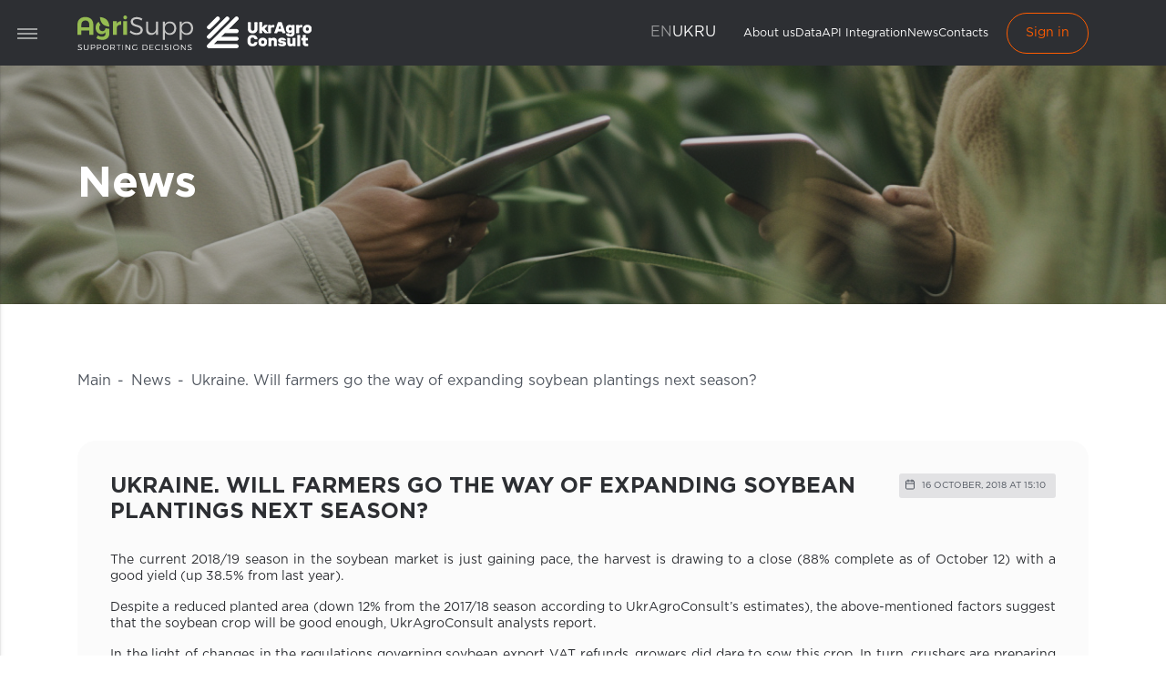

--- FILE ---
content_type: text/html; charset=UTF-8
request_url: https://agrisupp.com/en/news/126
body_size: 7785
content:
<!DOCTYPE html>
<html lang="en">
<head>
    <style type="text/css">
        html, body{margin: 0px; padding: 0px;}
        #animation_container {background-color:rgba(0, 8, 45, 1.00); width:100%; height:250px; margin: auto;}
        #canvas{position:absolute; margin:auto; left:0; right:0; cursor:pointer;}
        #dom_overlay_container {pointer-events:none; overflow:hidden; width:100%; height:250px; position: absolute; left: 0px; top: 0px;}
        #border {position:absolute; width:100%; height:250px; outline: 1px solid grey; outline-offset: -1px; z-index: 11; cursor:pointer; display: block;}
    </style>
    <script src="https://code.createjs.com/createjs-2015.11.26.min.js"></script>
    <script src="https://agrisupp.com/js/index.js"></script>
    <!-- Google Tag Manager -->
    <script>(function(w,d,s,l,i){w[l]=w[l]||[];w[l].push({'gtm.start':
                new Date().getTime(),event:'gtm.js'});var f=d.getElementsByTagName(s)[0],
            j=d.createElement(s),dl=l!='dataLayer'?'&l='+l:'';j.async=true;j.src=
            'https://www.googletagmanager.com/gtm.js?id='+i+dl;f.parentNode.insertBefore(j,f);
        })(window,document,'script','dataLayer','GTM-M9H7HHM');
            </script>
    <!-- End Google Tag Manager -->

    
    
    
    <meta charset="utf-8">
    <meta http-equiv="X-UA-Compatible" content="IE=edge">
    <meta name="viewport" content="width=device-width, initial-scale=1.0, maximum-scale=1.0, user-scalable=no">
    <meta name="format-detection" content="telephone=no">
    <meta property="og:image" content="https://agrisupp.com/images/ico-32.png">
    <meta name="facebook-domain-verification" content="uwnh54ww0linhav6ivbbzblik70qi5" />
    <!-- CSRF Token -->
    <meta name="csrf-token" content="oLF6Zp9Wt8tholB8cjeN3R5dxI9YB754snYF7KvI">
    <!-- alternate -->
<link rel="alternate" href="https://agrisupp.com/en/news/126" hreflang="en" />
<link rel="alternate" href="https://agrisupp.com/uk/news/126" hreflang="uk" />
<link rel="alternate" href="https://agrisupp.com/ru/news/126" hreflang="ru" />
<!-- canonical -->
<link rel="canonical" href="https://agrisupp.com/en/news/126">
<!-- noindex -->
<meta name="robots" content="index, follow">
    <link rel="shortcut icon" href="https://agrisupp.com/images/ico-32.png" type="image/x-icon">
    <link rel="stylesheet" type="text/css" href="https://agrisupp.com/css/all-pluging.css">
    <link rel="stylesheet" type="text/css" href="https://agrisupp.com/css/style.css?1769019670">
    <link rel="stylesheet" type="text/css" href="https://agrisupp.com/css/new-style/style.css?1769019670">
    <link rel="stylesheet" type="text/css" href="https://agrisupp.com/css/others.css?1769019670">
    <!-- HTML5 Shim and Respond.js IE8 support of HTML5 elements and media queries-->
    <!-- WARNING: Respond.js doesn't work if you view the page via file://-->
    <!--if lt IE 9
    script(src='https://oss.maxcdn.com/html5shiv/3.7.2/html5shiv.min.js')
    script(src='https://oss.maxcdn.com/respond/1.4.2/respond.min.js') -->

        <title>Ukraine. Will farmers go the way of expanding soybean plantings next season?</title>
               <!-- <meta name='news_keywords' content='harvest forecast soybean'> -->
        
<script type="application/ld+json">
    {
        "@context": "https://schema.org",
        "@type": "BreadcrumbList",
        "itemListElement": [
            {
                "@type": "ListItem",
                "position": 1,
                "name": "Main",
                "item": "https://agrisupp.com/en"
            },
            {
                "@type": "ListItem",
                "position": 2,
                "name": "News",
                "item": "https://agrisupp.com/en/news"
            },
            {
                "@type": "ListItem",
                "position": 3,
                "name": "Ukraine. Will farmers go the way of expanding soybean plantings next season?",
                "item": "https://agrisupp.com/en/news/126"
            }
        ]
    }
</script>
<script type="application/ld+json">
{
    "@context": "https://schema.org",
    "@type": "NewsArticle",
    "mainEntityOfPage": {
        "@type": "WebPage",
        "@id": "https://agrisupp.com/en/news/126"
    },
    "headline": "Ukraine. Will farmers go the way of expanding soybean plantings next season?",
    "datePublished": "2018-10-17T15:24:01+00:00",
    "dateModified": "2018-10-17T16:07:28+00:00",
    "image": [
        "/storage/news/126/img/b798abe6e1b1318ee36b0dcb3fb9e4d3.jpg"
    ],
    "publisher": {
        "@type": "Organization",
        "name": "AgriSupp"
    },
    "author":{
        "name":"Agrisupp",
        "url" : "https://agrisupp.com",
        "type": "Thing"
    }
}
</script>
    <script charset="UTF-8" src="//web.webpushs.com/js/push/46825ccf36afc09bfd91bb588d07f99a_1.js" async></script>
</head>
<body class="dark-theme" onload="init(); closeBanner()">
<!-- Google Tag Manager (noscript) -->
<noscript><iframe src="https://www.googletagmanager.com/ns.html?id=GTM-M9H7HHM"
                  height="0" width="0" style="display:none;visibility:hidden"></iframe></noscript>
<!-- End Google Tag Manager (noscript) -->
<noscript>
    <div><strong>JavaScript must be enabled for full functionality of this site..</strong><a
                href="https://artjoker.ua/ru/blog/how-to-enable-javascript/"
                target="_blank">instructions,</a>how to enable JavaScript in your browser.    </div>
    <style>
        .preloader{
            display: none !important;
        }
    </style>
</noscript>
<!--if lte IE 8
        p.off-js
          | Your browser is outdated, please update it.        -->
<!-- PRELOADER-->
<div class="preloader">
    <div class="progress">
        <div class="indeterminate"></div>
    </div>
    <div class="preloader-logo-box">
        <div class="preloader-logo">
            <svg xmlns="http://www.w3.org/2000/svg" width="152" height="45.244" viewBox="0 0 152 45.244">
                <path d="M3.29 38.556c-.958 0-1.586.383-1.586 1.022 0 1.938 4.196.926 4.186 3.632 0 1.234-1.098 2.033-2.695 2.033a4.261 4.261 0 0 1-2.854-1.139l.384-.735c.692.66 1.64 1.044 2.481 1.044 1.075 0 1.747-.437 1.747-1.16.01-1.992-4.185-.938-4.185-3.611 0-1.171 1.033-1.916 2.576-1.916.863 0 1.747.276 2.364.691l-.362.757a3.925 3.925 0 0 0-2.056-.618zm8.223 5.91c1.417 0 2.269-.852 2.269-2.321v-4.388h.852v4.388c0 1.949-1.171 3.099-3.121 3.099-1.959 0-3.142-1.149-3.142-3.099v-4.388h.852v4.388c.001 1.47.874 2.321 2.29 2.321zm11.823-4.207c0 1.641-1.065 2.59-2.907 2.59H18.48v2.364h-.851v-7.456h2.8c1.842 0 2.907.916 2.907 2.502zm-.82.023c0-1.14-.777-1.736-2.119-1.736H18.48v3.515h1.917c1.342-.001 2.119-.608 2.119-1.779zm8.851-.023c0 1.641-1.065 2.59-2.907 2.59h-1.949v2.364h-.851v-7.456h2.8c1.842 0 2.907.916 2.907 2.502zm-.82.023c0-1.14-.777-1.736-2.119-1.736h-1.917v3.515h1.917c1.343-.001 2.119-.608 2.119-1.779zm10.46 1.203c0 2.098-1.725 3.759-3.897 3.759-2.183 0-3.908-1.661-3.908-3.759s1.725-3.748 3.908-3.748c2.172 0 3.897 1.65 3.897 3.748zm-6.944 0c0 1.649 1.385 2.981 3.046 2.981s3.024-1.332 3.024-2.981c0-1.65-1.363-2.961-3.024-2.961s-3.046 1.31-3.046 2.961zm14.284 3.728l-1.565-2.387a6.408 6.408 0 0 1-.479.022h-1.981v2.364h-.852v-7.456h2.833c1.864 0 2.94.916 2.94 2.502 0 1.226-.608 2.067-1.684 2.406l1.757 2.548h-.969zm-2.045-3.153c1.353 0 2.12-.607 2.12-1.778 0-1.14-.767-1.736-2.12-1.736h-1.981v3.515h1.981zm10.694-4.303v.788h-2.439v6.668h-.852v-6.668h-2.428v-.788h5.719zm2.993 0v7.456h-.852v-7.456h.852zm4.048 0l4.473 6.06v-6.06h.841v7.456h-.874l-4.473-6.05v6.05h-.852v-7.456h.885zm13.687 3.813h.756v2.705a4.592 4.592 0 0 1-2.768.969c-2.163 0-3.887-1.661-3.887-3.759s1.735-3.748 3.929-3.748c1.032 0 2.034.394 2.747 1.022l-.489.617a3.427 3.427 0 0 0-2.258-.863c-1.704 0-3.067 1.321-3.067 2.972 0 1.661 1.374 2.981 3.078 2.981.671 0 1.385-.234 1.959-.628V41.57zm14.677-.085c0 2.118-1.672 3.729-3.865 3.729h-2.982v-7.456h3.014c2.172-.001 3.833 1.608 3.833 3.727zm-.862.011c0-1.682-1.321-2.95-2.992-2.95h-2.142v5.879h2.174c1.66-.001 2.96-1.258 2.96-2.929zm8.384-3.739v.788h-4.208v2.503h3.76v.777h-3.76v2.599h4.346v.789h-5.197v-7.456h5.059zm5.975.756c-1.683 0-3.035 1.311-3.035 2.962 0 1.64 1.353 2.97 3.035 2.97.819 0 1.618-.34 2.204-.895l.521.565c-.734.691-1.735 1.128-2.768 1.128-2.152 0-3.855-1.661-3.855-3.769 0-2.088 1.725-3.738 3.887-3.738 1.021 0 2.014.415 2.727 1.086l-.512.617a3.17 3.17 0 0 0-2.204-.926zm6.019-.756v7.456h-.852v-7.456h.852zm5.326.799c-.959 0-1.587.383-1.587 1.022 0 1.938 4.195.926 4.185 3.632 0 1.234-1.097 2.033-2.694 2.033a4.26 4.26 0 0 1-2.854-1.139l.383-.735c.692.66 1.641 1.044 2.481 1.044 1.076 0 1.746-.437 1.746-1.16.012-1.992-4.185-.938-4.185-3.611 0-1.171 1.032-1.916 2.577-1.916.863 0 1.746.276 2.364.691l-.362.757a3.918 3.918 0 0 0-2.054-.618zm6.103-.799v7.456h-.852v-7.456h.852zm10.266 3.728c0 2.098-1.725 3.759-3.896 3.759-2.184 0-3.908-1.661-3.908-3.759s1.725-3.748 3.908-3.748c2.172 0 3.896 1.65 3.896 3.748zm-6.943 0c0 1.649 1.385 2.981 3.047 2.981 1.66 0 3.023-1.332 3.023-2.981 0-1.65-1.363-2.961-3.023-2.961-1.662 0-3.047 1.31-3.047 2.961zm10.289-3.728l4.474 6.06v-6.06h.841v7.456h-.873l-4.473-6.05v6.05h-.852v-7.456h.883zm10.652.799c-.959 0-1.586.383-1.586 1.022 0 1.938 4.195.926 4.184 3.632 0 1.234-1.096 2.033-2.693 2.033a4.261 4.261 0 0 1-2.854-1.139l.384-.735c.692.66 1.641 1.044 2.48 1.044 1.076 0 1.747-.437 1.747-1.16.011-1.992-4.185-.938-4.185-3.611 0-1.171 1.033-1.916 2.576-1.916.863 0 1.747.276 2.364.691l-.362.757a3.922 3.922 0 0 0-2.055-.618z" fill="#1D1D1B"/><path fill="#558B31" d="M10.373 2.001c6.466 0 10.503 3.84 10.503 9.881v13.327H15.69V19.53H5.186v5.679H0V11.882c0-6.04 4.004-9.881 10.373-9.881zm.065 4.53c-3.249 0-5.252 2.067-5.252 5.351v3.447H15.69v-3.447c-.032-3.283-2.002-5.351-5.252-5.351zm47.034.821v4.76c-3.611-.329-5.842 1.609-5.842 4.595v8.503h-5.056V7.549h5.056v3.184c1.214-2.166 3.216-3.348 5.842-3.381zm7.811.197v17.66h-5.055V7.549h5.055zm-.066-5.022c0 1.444-1.018 2.527-2.461 2.527-1.445 0-2.462-1.083-2.462-2.527C60.293 1.05 61.311 0 62.756 0c1.444 0 2.461 1.05 2.461 2.527z"/><path fill="#363736" d="M77.854 4.693c-2.955 0-4.892 1.182-4.892 3.151 0 5.974 12.933 2.856 12.899 11.194 0 3.808-3.38 6.27-8.304 6.27-3.348 0-6.631-1.445-8.797-3.513l1.182-2.264c2.133 2.034 5.055 3.216 7.648 3.216 3.315 0 5.383-1.345 5.383-3.577.034-6.14-12.9-2.889-12.9-11.127 0-3.611 3.185-5.909 7.945-5.909 2.658 0 5.383.853 7.287 2.133l-1.116 2.33c-2.067-1.346-4.497-1.904-6.335-1.904zm28.031 3.249v17.267h-2.561v-3.906c-1.148 2.69-3.446 3.972-6.565 4.005-4.037 0-6.467-2.562-6.467-6.729V7.942h2.561v9.98c0 3.086 1.806 4.924 4.793 4.924 3.578-.066 5.679-2.692 5.679-6.435V7.942h2.56zm23.927 8.667c0 5.12-3.348 8.699-8.238 8.699-3.086 0-5.449-1.412-6.729-3.809v10.079h-2.56V7.942h2.56v3.71c1.28-2.397 3.644-3.809 6.663-3.809 4.89.001 8.304 3.612 8.304 8.766zm-2.593-.066c0-3.742-2.561-6.499-6.171-6.499-3.645 0-6.204 2.724-6.204 6.499 0 3.808 2.56 6.5 6.204 6.5 3.61-.001 6.171-2.726 6.171-6.5zm24.781.066c0 5.12-3.349 8.699-8.239 8.699-3.086 0-5.449-1.412-6.729-3.809v10.079h-2.561V7.942h2.561v3.71c1.279-2.397 3.643-3.809 6.662-3.809 4.891.001 8.306 3.612 8.306 8.766zm-2.593-.066c0-3.742-2.561-6.499-6.172-6.499-3.644 0-6.203 2.724-6.203 6.499 0 3.808 2.56 6.5 6.203 6.5 3.612-.001 6.172-2.726 6.172-6.5z"/><path fill="#558B31" d="M29.581 2.133s.075 5.462 3.489 8.878c3.416 3.415 8.878 3.49 8.878 3.49s-.077-5.461-3.492-8.877c-3.414-3.414-8.875-3.491-8.875-3.491z"/><path fill="#558B31" d="M41.909 17.344c-.156-.001-2.366-.05-5.01-.9-.216 2.389-1.822 4.006-4.109 4.006-2.495 0-4.136-1.871-4.169-4.563.02-1.611.631-2.937 1.645-3.744-1.029-1.252-1.758-2.634-2.274-3.961-2.529 1.28-4.097 4.018-4.097 7.574 0 5.121 3.151 8.535 7.714 8.535 2.33 0 4.136-.919 5.317-2.561v2.002c0 2.397-1.838 3.939-4.727 3.939a9.338 9.338 0 0 1-5.482-1.772l-1.871 3.545a13.727 13.727 0 0 0 7.681 2.332c5.646 0 9.421-3.186 9.421-8.208v-6.223l-.039-.001z"/>
            </svg>
            </svg>
        </div>
    </div>
</div>
<!-- PRELOADER-->
<div id="slide-out" class="left-fixed-nav side-nav new-left-fixed-nav">
    <div class="left-fixed-nav__head">
        <span class="icon-logo"></span>
    </div>
    <div class="left-fixed-nav__body">
        <div class="nav-enter">
                            <a href="https://agrisupp.com/en/login">
                    <span class="icon-signin"></span>
                    Sign in                </a>
                
                <a href="https://agrisupp.com/en/register/1">
                    <span class="icon-logout-menu"></span>
                    Sign Up                </a>
                    </div>
        <div class="left-fixed-nav__over">
            <ul>
                <li><a href="https://agrisupp.com/en/about">About us</a> </li>
                <li class="with-menu"><a href="https://agrisupp.com/en/data">Data</a>                     <span class="drop-nav icon-arrow-down-menu"></span>
                    <ul>
                        <li><a href="https://agrisupp.com/en/data/lineups">Lineup</a></li>
                        <li><a href="https://agrisupp.com/en/data/forecast">S&D Estimates</a></li>
                        <li><a href="https://agrisupp.com/en/data/prices">Prices</a></li>
                        <li><a href="https://agrisupp.com/en/data/export">Exports</a></li>
                        <li><a href="https://agrisupp.com/en/data/production">Production and stocks</a></li>
                        <li><a href="https://agrisupp.com/en/data/reports">Reports</a></li>
                    </ul>
                </li>
                <li><a
                                        href="https://agrisupp.com/en/integration">API Integration</a> </li>
                <li><a href="https://agrisupp.com/en/news">News</a> </li>
                
                <li><a href="https://agrisupp.com/en/contacts">Contacts</a> </li>
                <li><a href="https://agrisupp.com/en/faq">Faq</a> </li>
            </ul>
        </div>
        <div class="laung-nav">
    

                                <span style="color: white; font-size: 17px; width: auto;">
            en
        </span>
                                                <a href="https://agrisupp.com/uk/news/126" style="color: white; font-size: 17px; width: auto;">
                uk
            </a>
                                </div>    </div>
</div>
<div class="overlay-menu"></div>
<div class="page-wrap page-grey">
    <!-- wrapper start-->
    <div class="wrapper">
        <!-- header SECTION-->
        <header class="header new2-header">
            <div data-activates="slide-out" class="menu-button-general new2-header__menu-button-general">
                <span></span>
                <span></span>
                <span></span>
            </div>
            <div class="new-container new2-header__container">
                <div class="new2-header__logo">
                                            <a href="https://agrisupp.com/en">
                            <img src="https://agrisupp.com/images/logo-public.svg" alt="AgriSupp">
                            <img src="https://agrisupp.com/images/powered.png" alt="UkrAgroConsult" onclick="function fff() {
                                      window.location.replace('https://www.ukragroconsult.com');
                                    } fff()">
                        </a>
                                    </div>

                <div class="new2-header__right-navigation">
                    <div class="new2-header__lang">
                                                                                    <span>
                                en
                                </span>
                                                                                                                <a href="https://agrisupp.com/uk/news/126">
                                    uk
                                </a>
                                                                                                                <a href="https://agrisupp.com/ru/news/126">
                                    ru
                                </a>
                                                                        </div>
                    <ul>
                        <li><a href="https://agrisupp.com/en/about">About us</a> </li>
                        <li><a href="https://agrisupp.com/en/data">Data</a> </li>
                        <li><a href="https://agrisupp.com/en/integration">API Integration</a> </li>
                        
                        
                        
                        <li><a href="https://agrisupp.com/en/news">News</a> </li>
                        <li><a href="https://agrisupp.com/en/contacts">Contacts</a> </li>
                    </ul>
                                            <a href="https://agrisupp.com/en/login" class="new2-header__sign-in">
                            Sign in                        </a>
                                    </div>
            </div>
        </header>
        <div class="headerh"></div><!--fix header offset top-->
        <!-- header SECTION-->
        <section class="page-new">
    <section
        class="new-section-banner"
        style="background-image: url(/assets/images/news__bg.png)"
    >
        <div class="new-container new-section-banner__container">
            <p class="new-section-banner__title">News</p>
        </div>
    </section>

    <div class="new-container">
        <div class="new-breadcrumb new-breadcrumb_offset-top new-breadcrumb_offset-bottom">
            <ul>
                <li><a href="https://agrisupp.com/en">Main</a></li>
                <li><a href="https://agrisupp.com/en/news">News</a></li>
                <li><span>Ukraine. Will farmers go the way of expanding soybean plantings next season?</span></li>
            </ul>
        </div>
        <div class="page-new__info">
            <div class="page-new__header">
                <h1 class="page-new__title">Ukraine. Will farmers go the way of expanding soybean plantings next season?</h1>
                <p class="page-new__date">
                    16
                    October,
                    2018
                    at                    15:10
                </p>
            </div>
            <div class="page-new__body">
                <p style="text-align: justify;">The current 2018/19 season in the soybean market is just gaining pace, the harvest is drawing to a close (88% complete as of October 12) with a good yield (up 38.5% from last year).</p>

<p style="text-align: justify;">Despite a reduced planted area (down 12% from the 2017/18 season according to UkrAgroConsult&rsquo;s estimates), the above-mentioned factors suggest that the soybean crop will be good enough, UkrAgroConsult analysts report.</p>

<p style="text-align: justify;">In the light of changes in the regulations governing soybean export VAT refunds, growers did dare to sow this crop. In turn, crushers are preparing to process soybeans in the current season, and they expect to eventually get good results. It can be boldly stated already now that in the 2018/19 season the soybean market avoided turmoil and began transformation in order to operate in the new conditions.</p>

<p style="text-align: justify;">What is the outlook for the next 2019/20 season? Will farmers stay loyal to soybeans or prefer some other crop? The experience shows that our growers must increasingly often take into account global factors, if they want to get the best result.</p>

<p style="text-align: justify;">The question of what the farmer will opt &ndash; sunseed or soybeans, sunseed or corn &ndash; traditionally arises when planting of late crops for the 2019 harvest is discussed. The current situation, primarily that in world markets, make us pay more attention to the soybean-corn pair.</p>

<p style="text-align: justify;">Full version of the article is available<u> <strong><a href="https://agrisupp.com/en/dashboard/analytics/section/2/rubric/2/article/1312"><span style="color:#2980b9;">here</span></a></strong>.</u></p>
            </div>
        </div>

        
        <div class="page-new__news">
                        <div class="page-new__prev-news">
                <a class="page-new__link" href="https://agrisupp.com/en/news/124">Previous news</a>
                <a class="new-news-item" href="https://agrisupp.com/en/news/124">
                    <img class="new-news-item__image" src="https://agrisupp.com/storage/news/124/img/b798abe6e1b1318ee36b0dcb3fb9e4d3.jpg" alt="" />
                    <p class="new-news-item__date">
                        11
                        October,
                        2018
                        at                        16:10
                    </p>
                    <p class="new-news-item__title">Ukraine. 36.1% of wheat already exported under the Grain Export Memorandum</p>
                    <p class="new-news-item__btn">Read more</p>
                </a>
            </div>
            
                        <div class="page-new__next-news">
                <a class="page-new__link" href="https://agrisupp.com/en/news/129">Next news</a>
                <a class="new-news-item" href="https://agrisupp.com/en/news/129">
                    <img class="new-news-item__image" src="https://agrisupp.com/storage/news/129/img/b798abe6e1b1318ee36b0dcb3fb9e4d3.JPG" alt="" />
                    <p class="new-news-item__date">
                        16
                        October,
                        2018
                        at                        14:10
                    </p>
                    <p class="new-news-item__title">Kazakhstan. Linseed exports closed 2017/18 season at a record high</p>
                    <p class="new-news-item__btn">Read more</p>
                </a>
            </div>
                    </div>
     </div>
</section>


    </div>
    <!--footer-->
    <div class="overlay"></div>
    <footer class="new2-footer">
    <div class="new2-footer__header">
        <div class="new-container new2-footer__header-container">
            <img class="new2-footer__logo" src="https://agrisupp.com/images/logo-public.svg" alt="AgriSupp">
            <div class="new2-footer__sections">
                <div class="new2-footer__section">
                    <p class="new2-footer__section-title">Sections</p>
                    <ul class="new2-footer__menu">
                        <li class="new2-footer__menu-item">                                <a href="https://agrisupp.com/en/about">
                                    About us                                </a>
                                                    </li>
                        <li class="new2-footer__menu-item">                                <a href="https://agrisupp.com/en/data">
                                    Data                                </a>
                                                    </li>
                        <li class="new2-footer__menu-item">                                <a href="https://agrisupp.com/en/news">
                                    News                                </a>
                                                    </li>
                        <li class="new2-footer__menu-item">                                <a href="https://agrisupp.com/en/contacts">
                                    Contacts                                </a>
                                                    </li>
                        <li class="new2-footer__menu-item">                                <a href="https://agrisupp.com/en/condition">
                                    Terms & condition                                </a>
                                                    </li>

                        <li class="new2-footer__menu-item">                                <a href="https://agrisupp.com/en/faq">
                                    Faq                                </a>
                                                    </li>


                    </ul>
                    <ul class="new2-footer__social-networks">
                        <li class="new2-footer__social-networks-item">
                            <a href="https://www.linkedin.com/company/ukragroconsult" target="_blank" class="new-icon-socials new-icon-ln"></a>
                        </li>
                        <li class="new2-footer__social-networks-item">
                            <a href="https://www.facebook.com/ukragroconsult/" target="_blank" class="new-icon-socials new-icon-fb"></a>
                        </li>
                        <li class="new2-footer__social-networks-item">
                            <a href="https://twitter.com/UkrAgroConsult" target="_blank" class="new-icon-socials new-icon-tw"></a>
                        </li>
                        <li class="new2-footer__social-networks-item">
                            <a href="https://t.me/+NET6iU5aq5wzMmMy" target="_blank" class="new-icon-socials new-icon-tg"></a>
                        </li>
                        <li class="new2-footer__social-networks-item">
                            <a href="https://youtube.com/@ukragroconsult" target="_blank" class="new-icon-socials new-icon-yt"></a>
                        </li>
                    </ul>
                </div>
                <div class="new2-footer__section">
                    <p class="new2-footer__section-title">Data</p>
                    <ul class="new2-footer__menu">
                        <li class="new2-footer__menu-item">                                <a href="https://agrisupp.com/en/data/lineups">
                                    Lineup                                </a>
                                                    </li>
                        <li class="new2-footer__menu-item">                                <a href="https://agrisupp.com/en/data/forecast">
                                    S&D Estimates                                </a>
                                                    </li>
                        <li class="new2-footer__menu-item">                                <a href="https://agrisupp.com/en/data/prices">
                                    Prices                                </a>
                                                    </li>
                        <li class="new2-footer__menu-item">                                <a href="https://agrisupp.com/en/data/export">
                                    Exports                                </a>
                                                    </li>
                        <li class="new2-footer__menu-item">                                <a href="https://agrisupp.com/en/data/production">
                                    Production and stocks                                </a>
                                                    </li>
                        <li class="new2-footer__menu-item">                                <a href="https://agrisupp.com/en/data/reports">
                                    Analytics                                </a>
                                                    </li>
                    </ul>
                </div>
                <div class="new2-footer__section">
                    <p class="new2-footer__section-title">Contact Us</p>
                    <p class="new2-footer__address">Office 22, 26 Obolonsky Ave., Kyiv, Ukraine</p>
                    <div class="new2-footer__contacts">
                        <a href="tel:+380507861310" class="new2-footer__phone">
                            +380 (50) 786 13 10 <br/> <span>WhatsApp / Telegram / Viber</span>
                        </a>
                        <a href="/cdn-cgi/l/email-protection#ceafa9bca7bdbbbebe8ebba5bcafa9bca1ada1a0bdbba2bae0a1bca9" class="new2-footer__email"><span class="__cf_email__" data-cfemail="61000613081214111121140a130006130e020e0f12140d154f0e1306">[email&#160;protected]</span></a>
                        <a href="https://agrisupp.com/en/contacts" class="new-btn new2-footer__contact-us">
                            Contact us                        </a>
                    </div>
                </div>
            </div>
        </div>
    </div>
    <div class="new2-footer__footer">
        <div class="new-container new2-footer__footer-container">
            <p class="new2-footer__copy"><span class="yearN">2017</span> UAC. All rights reserved</p>
            <ul class="new2-footer__rights">
                
                <li class="new2-footer__rights-item">
                                            <a href="https://agrisupp.com/en/privacy-policy">
                            Privacy policy                        </a>
                                    </li>
                <li class="new2-footer__rights-item"><a href="https://agrisupp.com/en/site-map">Site Map</a></li>
            </ul>
        </div>
    </div>
</footer>
    <div id="modal-thank" class="modal">
        <div class="modal-content">
            <span class="modal-action modal-close modal-close--top">
                <span class="icon-25-plus-tovar"></span>
            </span>
            <div class="container align-center">
                <div class="modal-head"></div>
                <div class="modal-body">
                    <p class="big-paragraph"></p>
                    <div class="modal-foot clearfix">
                        <span class="waves-effect waves-light btn modal-close left">Close</span>
                    </div>
                </div>
            </div>
        </div>
    </div>
    <script data-cfasync="false" src="/cdn-cgi/scripts/5c5dd728/cloudflare-static/email-decode.min.js"></script><script type="text/javascript" src="https://agrisupp.com/js/all-plugins.min.js"></script>
    <script type="text/javascript" src="https://maps.googleapis.com/maps/api/js?key=AIzaSyBuYPmIEOnqtEKkfd3EYQkbgjD_vzL2dic&amp;language=en"></script>
    <script type="text/javascript" src="https://agrisupp.com/js/main.js?1769019670"></script>
    <script type="text/javascript" src="https://agrisupp.com/js/functions.js"></script>

        </div>
    <script defer src="https://static.cloudflareinsights.com/beacon.min.js/vcd15cbe7772f49c399c6a5babf22c1241717689176015" integrity="sha512-ZpsOmlRQV6y907TI0dKBHq9Md29nnaEIPlkf84rnaERnq6zvWvPUqr2ft8M1aS28oN72PdrCzSjY4U6VaAw1EQ==" data-cf-beacon='{"version":"2024.11.0","token":"015d75e3bb5b4ad8b37470d2cc23261d","r":1,"server_timing":{"name":{"cfCacheStatus":true,"cfEdge":true,"cfExtPri":true,"cfL4":true,"cfOrigin":true,"cfSpeedBrain":true},"location_startswith":null}}' crossorigin="anonymous"></script>
</body>
</html>


--- FILE ---
content_type: text/css
request_url: https://agrisupp.com/css/all-pluging.css
body_size: 41593
content:
@charset "UTF-8";
.fht-table, .picker__table, table {
    border-spacing: 0
}

.fancyDarkTable tbody tr td, .table_options label, h2 {
    text-shadow: 0 -1px 1px #000
}

.button, .mm-listview a, .mm-listview a:hover, .mm-navbar a, .mm-navbar a:hover {
    text-decoration: none
}

.mm-listview > li > a, .mm-listview > li > span, .mm-navbar .mm-title {
    text-overflow: ellipsis;
    white-space: nowrap;
    overflow: hidden
}

.fht-table, .picker__table, table {
    border-collapse: collapse
}

.container_12, .container_16 {
    margin-left: auto;
    margin-right: auto;
    width: 960px
}

.grid_1, .grid_10, .grid_11, .grid_12, .grid_13, .grid_14, .grid_15, .grid_16, .grid_2, .grid_3, .grid_4, .grid_5, .grid_6, .grid_7, .grid_8, .grid_9 {
    display: inline;
    float: left;
    margin-left: 10px;
    margin-right: 10px
}

.pull_1, .pull_10, .pull_11, .pull_12, .pull_13, .pull_14, .pull_15, .pull_2, .pull_3, .pull_4, .pull_5, .pull_6, .pull_7, .pull_8, .pull_9, .push_1, .push_10, .push_11, .push_12, .push_13, .push_14, .push_15, .push_2, .push_3, .push_4, .push_5, .push_6, .push_7, .push_8, .push_9 {
    position: relative
}

.container_12 .grid_3, .container_16 .grid_4 {
    width: 220px
}

.container_12 .grid_6, .container_16 .grid_8 {
    width: 460px
}

.container_12 .grid_9, .container_16 .grid_12 {
    width: 700px
}

.container_12 .grid_12, .container_16 .grid_16 {
    width: 940px
}

.alpha {
    margin-left: 0
}

.omega {
    margin-right: 0
}

.container_12 .grid_1 {
    width: 60px
}

.container_12 .grid_2 {
    width: 140px
}

.container_12 .grid_4 {
    width: 300px
}

.container_12 .grid_5 {
    width: 380px
}

.container_12 .grid_7 {
    width: 540px
}

.container_12 .grid_8 {
    width: 620px
}

.container_12 .grid_10 {
    width: 780px
}

.container_12 .grid_11 {
    width: 860px
}

.container_16 .grid_1 {
    width: 40px
}

.container_16 .grid_2 {
    width: 100px
}

.container_16 .grid_3 {
    width: 160px
}

.container_16 .grid_5 {
    width: 280px
}

.container_16 .grid_6 {
    width: 340px
}

.container_16 .grid_7 {
    width: 400px
}

.container_16 .grid_9 {
    width: 520px
}

.container_16 .grid_10 {
    width: 580px
}

.container_16 .grid_11 {
    width: 640px
}

.container_16 .grid_13 {
    width: 760px
}

.container_16 .grid_14 {
    width: 820px
}

.container_16 .grid_15 {
    width: 880px
}

.clear, .clearfix:after {
    display: block;
    width: 0;
    height: 0;
    visibility: hidden;
    clear: both
}

.container_12 .prefix_3, .container_16 .prefix_4 {
    padding-left: 240px
}

.container_12 .prefix_6, .container_16 .prefix_8 {
    padding-left: 480px
}

.container_12 .prefix_9, .container_16 .prefix_12 {
    padding-left: 720px
}

.container_12 .prefix_1 {
    padding-left: 80px
}

.container_12 .prefix_2 {
    padding-left: 160px
}

.container_12 .prefix_4 {
    padding-left: 320px
}

.container_12 .prefix_5 {
    padding-left: 400px
}

.container_12 .prefix_7 {
    padding-left: 560px
}

.container_12 .prefix_8 {
    padding-left: 640px
}

.container_12 .prefix_10 {
    padding-left: 800px
}

.container_12 .prefix_11 {
    padding-left: 880px
}

.container_16 .prefix_1 {
    padding-left: 60px
}

.container_16 .prefix_2 {
    padding-left: 120px
}

.container_16 .prefix_3 {
    padding-left: 180px
}

.container_16 .prefix_5 {
    padding-left: 300px
}

.container_16 .prefix_6 {
    padding-left: 360px
}

.container_16 .prefix_7 {
    padding-left: 420px
}

.container_16 .prefix_9 {
    padding-left: 540px
}

.container_16 .prefix_10 {
    padding-left: 600px
}

.container_16 .prefix_11 {
    padding-left: 660px
}

.container_16 .prefix_13 {
    padding-left: 780px
}

.container_16 .prefix_14 {
    padding-left: 840px
}

.container_16 .prefix_15 {
    padding-left: 900px
}

.container_12 .suffix_3, .container_16 .suffix_4 {
    padding-right: 240px
}

.container_12 .suffix_6, .container_16 .suffix_8 {
    padding-right: 480px
}

.container_12 .suffix_9, .container_16 .suffix_12 {
    padding-right: 720px
}

.container_12 .suffix_1 {
    padding-right: 80px
}

.container_12 .suffix_2 {
    padding-right: 160px
}

.container_12 .suffix_4 {
    padding-right: 320px
}

.container_12 .suffix_5 {
    padding-right: 400px
}

.container_12 .suffix_7 {
    padding-right: 560px
}

.container_12 .suffix_8 {
    padding-right: 640px
}

.container_12 .suffix_10 {
    padding-right: 800px
}

.container_12 .suffix_11 {
    padding-right: 880px
}

.container_16 .suffix_1 {
    padding-right: 60px
}

.container_16 .suffix_2 {
    padding-right: 120px
}

.container_16 .suffix_3 {
    padding-right: 180px
}

.container_16 .suffix_5 {
    padding-right: 300px
}

.container_16 .suffix_6 {
    padding-right: 360px
}

.container_16 .suffix_7 {
    padding-right: 420px
}

.container_16 .suffix_9 {
    padding-right: 540px
}

.container_16 .suffix_10 {
    padding-right: 600px
}

.container_16 .suffix_11 {
    padding-right: 660px
}

.container_16 .suffix_13 {
    padding-right: 780px
}

.container_16 .suffix_14 {
    padding-right: 840px
}

.container_16 .suffix_15 {
    padding-right: 900px
}

.container_12 .push_3, .container_16 .push_4 {
    left: 240px
}

.container_12 .push_6, .container_16 .push_8 {
    left: 480px
}

.container_12 .push_9, .container_16 .push_12 {
    left: 720px
}

.container_12 .push_1 {
    left: 80px
}

.container_12 .push_2 {
    left: 160px
}

.container_12 .push_4 {
    left: 320px
}

.container_12 .push_5 {
    left: 400px
}

.container_12 .push_7 {
    left: 560px
}

.container_12 .push_8 {
    left: 640px
}

.container_12 .push_10 {
    left: 800px
}

.container_12 .push_11 {
    left: 880px
}

.container_16 .push_1 {
    left: 60px
}

.container_16 .push_2 {
    left: 120px
}

.container_16 .push_3 {
    left: 180px
}

.container_16 .push_5 {
    left: 300px
}

.container_16 .push_6 {
    left: 360px
}

.container_16 .push_7 {
    left: 420px
}

.container_16 .push_9 {
    left: 540px
}

.container_16 .push_10 {
    left: 600px
}

.container_16 .push_11 {
    left: 660px
}

.container_16 .push_13 {
    left: 780px
}

.container_16 .push_14 {
    left: 840px
}

.container_16 .push_15 {
    left: 900px
}

.container_12 .pull_3, .container_16 .pull_4 {
    left: -240px
}

.container_12 .pull_6, .container_16 .pull_8 {
    left: -480px
}

.container_12 .pull_9, .container_16 .pull_12 {
    left: -720px
}

.container_12 .pull_1 {
    left: -80px
}

.container_12 .pull_2 {
    left: -160px
}

.container_12 .pull_4 {
    left: -320px
}

.container_12 .pull_5 {
    left: -400px
}

.container_12 .pull_7 {
    left: -560px
}

.container_12 .pull_8 {
    left: -640px
}

.container_12 .pull_10 {
    left: -800px
}

.container_12 .pull_11 {
    left: -880px
}

.container_16 .pull_1 {
    left: -60px
}

.container_16 .pull_2 {
    left: -120px
}

.container_16 .pull_3 {
    left: -180px
}

.container_16 .pull_5 {
    left: -300px
}

.container_16 .pull_6 {
    left: -360px
}

.container_16 .pull_7 {
    left: -420px
}

.container_16 .pull_9 {
    left: -540px
}

.container_16 .pull_10 {
    left: -600px
}

.container_16 .pull_11 {
    left: -660px
}

.container_16 .pull_13 {
    left: -780px
}

.container_16 .pull_14 {
    left: -840px
}

.container_16 .pull_15 {
    left: -900px
}

.clear {
    overflow: hidden
}

.clearfix:after {
    content: ' ';
    font-size: 0;
    line-height: 0
}

.mm-listview .mm-next:before, .mm-listview > li:not(.mm-divider):after, .mm-next:after, .mm-prev:before {
    content: '';
    bottom: 0
}

* html .clearfix {
    zoom: 1
}

.animated {
    visibility: hidden;
    opacity: 0
}

.animated.visible {
    visibility: visible;
    opacity: 1;
    -webkit-animation-duration: .5s;
    -moz-animation-duration: .5s;
    -o-animation-duration: .5s;
    animation-duration: .5s;
    -webkit-animation-fill-mode: both;
    -moz-animation-fill-mode: both;
    -o-animation-fill-mode: both;
    animation-fill-mode: both
}

.backdrop, .intl-tel-input .v-hide, .material-tooltip {
    visibility: hidden
}

@keyframes InLeft {
    from {
        transform: translateX(-20px);
        opacity: 0
    }
    to {
        transform: translateX(0);
        opacity: 1
    }
}

@-webkit-keyframes InLeft {
    from {
        -webkit-transform: translateX(-20px);
        opacity: 0
    }
    to {
        -webkit-transform: translateX(0);
        opacity: 1
    }
}

@-o-keyframes InLeft {
    from {
        -o-transform: translateX(-20px);
        opacity: 0
    }
    to {
        -o-transform: translateX(0);
        opacity: 1
    }
}

@-moz-keyframes InLeft {
    from {
        -moz-transform: translateX(-20px);
        opacity: 0
    }
    to {
        -moz-transform: translateX(0);
        opacity: 1
    }
}

.InLeft {
    -webkit-animation-name: InLeft;
    -moz-animation-name: InLeft;
    -o-animation-name: InLeft;
    animation-name: InLeft
}

@keyframes InRight {
    from {
        transform: translateX(20px);
        opacity: 0
    }
    to {
        transform: translateX(0);
        opacity: 1
    }
}

@-webkit-keyframes InRight {
    from {
        -webkit-transform: translateX(20px);
        opacity: 0
    }
    to {
        -webkit-transform: translateX(0);
        opacity: 1
    }
}

@-o-keyframes InRight {
    from {
        -o-transform: translateX(20px);
        opacity: 0
    }
    to {
        -o-transform: translateX(0);
        opacity: 1
    }
}

@-moz-keyframes InRight {
    from {
        -moz-transform: translateX(20px);
        opacity: 0
    }
    to {
        -moz-transform: translateX(0);
        opacity: 1
    }
}

.InRight {
    -webkit-animation-name: InRight;
    -moz-animation-name: InRight;
    -o-animation-name: InRight;
    animation-name: InRight
}

@keyframes InTop {
    from {
        transform: translateY(-20px);
        opacity: 0
    }
    to {
        transform: translateY(0);
        opacity: 1
    }
}

@-webkit-keyframes InTop {
    from {
        -webkit-transform: translateY(-20px);
        opacity: 0
    }
    to {
        -webkit-transform: translateY(0);
        opacity: 1
    }
}

@-o-keyframes InTop {
    from {
        -o-transform: translateY(-20px);
        opacity: 0
    }
    to {
        -o-transform: translateY(0);
        opacity: 1
    }
}

@-moz-keyframes InTop {
    from {
        -moz-transform: translateY(-20px);
        opacity: 0
    }
    to {
        -moz-transform: translateY(0);
        opacity: 1
    }
}

.InTop {
    -webkit-animation-name: InTop;
    -moz-animation-name: InTop;
    -o-animation-name: InTop;
    animation-name: InTop
}

@keyframes InDown {
    from {
        transform: translateY(20px);
        opacity: 0
    }
    to {
        transform: translateY(0);
        opacity: 1
    }
}

@-webkit-keyframes InDown {
    from {
        -webkit-transform: translateY(20px);
        opacity: 0
    }
    to {
        -webkit-transform: translateY(0);
        opacity: 1
    }
}

@-o-keyframes InDown {
    from {
        -o-transform: translateY(20px);
        opacity: 0
    }
    to {
        -o-transform: translateY(0);
        opacity: 1
    }
}

@-moz-keyframes InDown {
    from {
        -moz-transform: translateY(20px);
        opacity: 0
    }
    to {
        -moz-transform: translateY(0);
        opacity: 1
    }
}

.InDown {
    -webkit-animation-name: InDown;
    -moz-animation-name: InDown;
    -o-animation-name: InDown;
    animation-name: InDown
}

/*!
* jquery.fixedHeaderTable. The jQuery fixedHeaderTable plugin
*
* Copyright (c) 2011 Mark Malek
* http://fixedheadertable.com
*
* Licensed under MIT
* http://www.opensource.org/licenses/mit-license.php
*
* http://docs.jquery.com/Plugins/Authoring
* jQuery authoring guidelines
*
* Launch  : October 2009
* Version : 1.3
* Released: May 9th, 2011
*
*
* all CSS sizing (width,height) is done in pixels (px)
*/
.fht-table, .fht-table tbody, .fht-table td, .fht-table tfoot, .fht-table th, .fht-table thead, .fht-table tr {
    margin: 0;
    padding: 0;
    font: inherit;
    vertical-align: top
}

.fancyDarkTable, body {
    font-family: 'Helvetica Neue', Helvetica, Arial, sans-serif
}

.fht-table-wrapper, .fht-table-wrapper .fht-fixed-body .fht-tbody, .fht-table-wrapper .fht-fixed-column .fht-tbody, .fht-table-wrapper .fht-tbody, .fht-table-wrapper .fht-tfoot, .fht-table-wrapper .fht-thead {
    overflow: hidden;
    position: relative
}

.fht-table-wrapper .fht-fixed-body .fht-tbody, .fht-table-wrapper .fht-tbody {
    overflow: auto
}

.fht-table-wrapper .fht-table .fht-cell {
    overflow: hidden;
    height: 1px
}

.fht-table-wrapper .fht-fixed-body, .fht-table-wrapper .fht-fixed-column {
    top: 0;
    left: 0;
    position: absolute
}

.fht-table-wrapper .fht-fixed-column {
    z-index: 1
}

body {
    min-width: 960px;
    background-image: url(../images/bg.png);
    background-repeat: repeat
}

.styles {
    display: none
}

input::-webkit-input-placeholder {
    color: #585858
}

input:-moz-placeholder {
    color: #585858
}

.button {
    background-color: #3f3f3f;
    background-image: -moz-linear-gradient(top, rgba(255, 255, 255, 0) 0, rgba(255, 255, 255, .1) 50%);
    background-image: -webkit-gradient(linear, left top, left bottom, color-stop(100%, rgba(255, 255, 255, 0)), color-stop(50%, rgba(255, 255, 255, .1)));
    border: 1px solid #000;
    -webkit-border-radius: 5px;
    -moz-border-radius: 5px;
    border-radius: 5px;
    -webkit-box-shadow: 0 1px 0 rgba(139, 139, 139, 1) inset, 0 1px 0 rgba(88, 88, 88, 1);
    -moz-box-shadow: 0 1px 0 rgba(139, 139, 139, 1) inset, 0 1px 0 rgba(88, 88, 88, 1);
    box-shadow: 0 1px 0 rgba(139, 139, 139, 1) inset, 0 1px 0 rgba(88, 88, 88, 1);
    display: inline-block;
    margin: 10px 0;
    padding: 0 10px;
    color: #eaeaea;
    font-size: 12px;
    line-height: 30px;
    white-space: nowrap
}

.button:hover {
    background-color: #6495ed;
    -webkit-box-shadow: 0 0 3px #6495ed;
    -moz-box-shadow: 0 0 3px #6495ed;
    box-shadow: 0 0 3px #6495ed
}

#buildTable {
    margin-top: 20px
}

#tablePlaceholder {
    margin-top: 40px
}

.table_options {
    background-color: #252525;
    background-image: -moz-linear-gradient(top, rgba(255, 255, 255, .05) 20%, rgba(255, 255, 255, 0) 80%);
    background-image: -webkit-gradient(linear, left top, left bottom, color-stop(20%, rgba(255, 255, 255, .05)), color-stop(80%, rgba(255, 255, 255, 0)));
    border: 1px solid #000;
    -webkit-box-shadow: 0 5px 10px rgba(0, 0, 0, .75);
    -moz-box-shadow: 0 5px 10px rgba(0, 0, 0, .75);
    box-shadow: 0 5px 10px rgba(0, 0, 0, .75);
    overflow: hidden;
    padding: 10px 0
}

h2 {
    color: #dadada;
    text-align: center
}

.table_options fieldset {
    border: none;
    padding: 5px 0;
    text-align: right
}

.table_options label {
    padding: 0 10px 0 0;
    color: #b2b2b2;
    font-size: 12px
}

.table_options input, .table_options input:focus {
    background-color: #1f1f1f;
    border: 1px solid #000;
    -webkit-border-radius: 5px;
    -moz-border-radius: 5px;
    border-radius: 5px;
    -webkit-box-shadow: 0 1px 1px rgba(63, 63, 63, 1), 0 1px 3px rgba(0, 0, 0, 1) inset;
    -moz-box-shadow: 0 1px 1px rgba(63, 63, 63, 1), 0 1px 3px rgba(0, 0, 0, 1) inset;
    box-shadow: 0 1px 1px rgba(63, 63, 63, 1), 0 1px 3px rgba(0, 0, 0, 1) inset;
    padding: 8px 5px;
    width: 50px;
    color: #fff
}

.table_options input:focus {
    outline: #fff solid 1px
}

.fancyDarkTable .numeric {
    text-align: right
}

.fancyDarkTable td, .fancyDarkTable th {
    border: 1px solid #000;
    padding: 5px
}

.fancyDarkTable tbody tr td, .fancyDarkTable tbody tr.odd td {
    background-image: -moz-linear-gradient(top, rgba(255, 255, 255, 0) 0, rgba(255, 255, 255, .02) 100%);
    background-image: -webkit-gradient(linear, left top, left bottom, color-stop(0, rgba(255, 255, 255, 0)), color-stop(100%, rgba(255, 255, 255, .02)));
    border-right-color: #2f2f2f
}

.fancyDarkTable thead tr th {
    padding: 10px 5px
}

.fancyDarkTable tbody tr td {
    background-color: #3f3f3f;
    border-bottom-color: #2f2f2f;
    padding: 10px 5px 30px;
    color: #FFF;
    font-size: 11px;
    font-weight: 700
}

.fancyDarkTable tbody tr.odd td {
    background-color: #464646
}

.fancyDarkTable tfoot tr td, .fancyDarkTable thead tr th {
    background-color: #151515;
    background-image: -moz-linear-gradient(top, rgba(255, 255, 255, .05) 0, rgba(255, 255, 255, 0) 100%);
    background-image: -webkit-gradient(linear, left top, left bottom, color-stop(0, rgba(255, 255, 255, .05)), color-stop(100%, rgba(255, 255, 255, 0)));
    color: #fff;
    font-size: 12px;
    font-weight: 700;
    text-shadow: 0 -1px 1px #000
}

.fancyDarkTable .fht-head {
    -webkit-box-shadow: 0 -1px 0 #3f3f3f;
    -moz-box-shadow: 0 -1px 0 #3f3f3f;
    box-shadow: 0 -1px 0 #3f3f3f;
    z-index: 1;
    position: relative
}

.intl-tel-input {
    position: relative;
    display: inline-block
}

.intl-tel-input * {
    box-sizing: border-box;
    -moz-box-sizing: border-box
}

.intl-tel-input .hide {
    display: none
}

.intl-tel-input input, .intl-tel-input input[type=tel], .intl-tel-input input[type=text] {
    position: relative;
    z-index: 0;
    margin-top: 0 !important;
    margin-bottom: 0 !important;
    padding-right: 36px;
    margin-right: 0
}

.intl-tel-input .flag-container {
    position: absolute;
    top: 0;
    bottom: 0;
    right: 0;
    padding: 1px
}

.intl-tel-input .selected-flag {
    z-index: 1;
    position: relative;
    width: 36px;
    height: 100%;
    padding: 0 0 0 8px
}

.intl-tel-input .selected-flag .iti-flag {
    position: absolute;
    top: 0;
    bottom: 0;
    margin: auto
}

.intl-tel-input .selected-flag .iti-arrow {
    position: absolute;
    top: 50%;
    margin-top: -2px;
    right: 6px;
    width: 0;
    height: 0;
    border-left: 3px solid transparent;
    border-right: 3px solid transparent;
    border-top: 4px solid #555
}

.intl-tel-input .selected-flag .iti-arrow.up {
    border-top: none;
    border-bottom: 4px solid #555
}

.intl-tel-input .country-list {
    position: absolute;
    z-index: 2;
    list-style: none;
    text-align: left;
    padding: 0;
    margin: 0 0 0 -1px;
    box-shadow: 1px 1px 4px rgba(0, 0, 0, .2);
    background-color: #fff;
    border: 1px solid #CCC;
    white-space: nowrap;
    max-height: 200px;
    overflow-y: scroll
}

.intl-tel-input .country-list .country.highlight, .intl-tel-input.allow-dropdown .flag-container:hover .selected-flag {
    background-color: rgba(0, 0, 0, .05)
}

.intl-tel-input .country-list.dropup {
    bottom: 100%;
    margin-bottom: -1px
}

.intl-tel-input .country-list .flag-box {
    display: inline-block;
    width: 20px
}

@media (max-width: 500px) {
    .intl-tel-input .country-list {
        white-space: normal
    }
}

.intl-tel-input .country-list .divider {
    padding-bottom: 5px;
    margin-bottom: 5px;
    border-bottom: 1px solid #CCC
}

.intl-tel-input .country-list .country {
    padding: 5px 10px
}

.intl-tel-input .country-list .country .dial-code {
    color: #999
}

.intl-tel-input .country-list .country-name, .intl-tel-input .country-list .dial-code, .intl-tel-input .country-list .flag-box {
    vertical-align: middle
}

.intl-tel-input .country-list .country-name, .intl-tel-input .country-list .flag-box {
    margin-right: 6px
}

.intl-tel-input.allow-dropdown input, .intl-tel-input.allow-dropdown input[type=tel], .intl-tel-input.allow-dropdown input[type=text], .intl-tel-input.separate-dial-code input, .intl-tel-input.separate-dial-code input[type=tel], .intl-tel-input.separate-dial-code input[type=text] {
    padding-right: 6px;
    padding-left: 52px;
    margin-left: 0
}

.intl-tel-input.allow-dropdown .flag-container, .intl-tel-input.separate-dial-code .flag-container {
    right: auto;
    left: 0
}

.intl-tel-input.allow-dropdown .selected-flag, .intl-tel-input.separate-dial-code .selected-flag {
    width: 46px
}

.intl-tel-input.allow-dropdown .flag-container:hover {
    cursor: pointer
}

.intl-tel-input.allow-dropdown input[disabled] + .flag-container:hover, .intl-tel-input.allow-dropdown input[readonly] + .flag-container:hover {
    cursor: default
}

.intl-tel-input.allow-dropdown input[disabled] + .flag-container:hover .selected-flag, .intl-tel-input.allow-dropdown input[readonly] + .flag-container:hover .selected-flag {
    background-color: transparent
}

.intl-tel-input.separate-dial-code .selected-flag {
    background-color: rgba(0, 0, 0, .05);
    display: table
}

.intl-tel-input.separate-dial-code .selected-dial-code {
    display: table-cell;
    vertical-align: middle;
    padding-left: 28px
}

.intl-tel-input.separate-dial-code.iti-sdc-2 input, .intl-tel-input.separate-dial-code.iti-sdc-2 input[type=tel], .intl-tel-input.separate-dial-code.iti-sdc-2 input[type=text] {
    padding-left: 66px
}

.intl-tel-input.separate-dial-code.iti-sdc-2 .selected-flag {
    width: 60px
}

.intl-tel-input.separate-dial-code.allow-dropdown.iti-sdc-2 input, .intl-tel-input.separate-dial-code.allow-dropdown.iti-sdc-2 input[type=tel], .intl-tel-input.separate-dial-code.allow-dropdown.iti-sdc-2 input[type=text] {
    padding-left: 76px
}

.intl-tel-input.separate-dial-code.allow-dropdown.iti-sdc-2 .selected-flag {
    width: 70px
}

.intl-tel-input.separate-dial-code.iti-sdc-3 input, .intl-tel-input.separate-dial-code.iti-sdc-3 input[type=tel], .intl-tel-input.separate-dial-code.iti-sdc-3 input[type=text] {
    padding-left: 74px
}

.intl-tel-input.separate-dial-code.iti-sdc-3 .selected-flag {
    width: 68px
}

.intl-tel-input.separate-dial-code.allow-dropdown.iti-sdc-3 input, .intl-tel-input.separate-dial-code.allow-dropdown.iti-sdc-3 input[type=tel], .intl-tel-input.separate-dial-code.allow-dropdown.iti-sdc-3 input[type=text] {
    padding-left: 84px
}

.intl-tel-input.separate-dial-code.allow-dropdown.iti-sdc-3 .selected-flag {
    width: 78px
}

.intl-tel-input.separate-dial-code.iti-sdc-4 input, .intl-tel-input.separate-dial-code.iti-sdc-4 input[type=tel], .intl-tel-input.separate-dial-code.iti-sdc-4 input[type=text] {
    padding-left: 82px
}

.intl-tel-input.separate-dial-code.iti-sdc-4 .selected-flag {
    width: 76px
}

.intl-tel-input.separate-dial-code.allow-dropdown.iti-sdc-4 input, .intl-tel-input.separate-dial-code.allow-dropdown.iti-sdc-4 input[type=tel], .intl-tel-input.separate-dial-code.allow-dropdown.iti-sdc-4 input[type=text] {
    padding-left: 92px
}

.intl-tel-input.separate-dial-code.allow-dropdown.iti-sdc-4 .selected-flag {
    width: 86px
}

.intl-tel-input.separate-dial-code.iti-sdc-5 input, .intl-tel-input.separate-dial-code.iti-sdc-5 input[type=tel], .intl-tel-input.separate-dial-code.iti-sdc-5 input[type=text] {
    padding-left: 90px
}

.intl-tel-input.separate-dial-code.iti-sdc-5 .selected-flag {
    width: 84px
}

.intl-tel-input.separate-dial-code.allow-dropdown.iti-sdc-5 input, .intl-tel-input.separate-dial-code.allow-dropdown.iti-sdc-5 input[type=tel], .intl-tel-input.separate-dial-code.allow-dropdown.iti-sdc-5 input[type=text] {
    padding-left: 100px
}

.intl-tel-input.separate-dial-code.allow-dropdown.iti-sdc-5 .selected-flag {
    width: 94px
}

.intl-tel-input.iti-container {
    position: absolute;
    top: -1000px;
    left: -1000px;
    z-index: 1060;
    padding: 1px
}

.intl-tel-input.iti-container:hover {
    cursor: pointer
}

.iti-mobile .intl-tel-input.iti-container {
    top: 30px;
    bottom: 30px;
    left: 30px;
    right: 30px;
    position: fixed
}

.mm-menu, .mm-panels, .mm-panels > .mm-panel {
    margin: 0;
    left: 0;
    right: 0;
    bottom: 0;
    z-index: 0;
    box-sizing: border-box
}

.iti-mobile .intl-tel-input .country-list {
    max-height: 100%;
    width: 100%
}

.iti-mobile .intl-tel-input .country-list .country {
    padding: 10px;
    line-height: 1.5em
}

.iti-flag {
    width: 20px
}

.iti-flag.be {
    width: 18px
}

.iti-flag.ch {
    width: 15px
}

.iti-flag.mc {
    width: 19px
}

.iti-flag.ne {
    width: 18px
}

.iti-flag.ac {
    height: 10px;
    background-position: 0 0
}

.iti-flag.ad {
    height: 14px;
    background-position: -22px 0
}

.iti-flag.ae {
    height: 10px;
    background-position: -44px 0
}

.iti-flag.af {
    height: 14px;
    background-position: -66px 0
}

.iti-flag.ag {
    height: 14px;
    background-position: -88px 0
}

.iti-flag.ai {
    height: 10px;
    background-position: -110px 0
}

.iti-flag.al {
    height: 15px;
    background-position: -132px 0
}

.iti-flag.am {
    height: 10px;
    background-position: -154px 0
}

.iti-flag.ao {
    height: 14px;
    background-position: -176px 0
}

.iti-flag.aq {
    height: 14px;
    background-position: -198px 0
}

.iti-flag.ar {
    height: 13px;
    background-position: -220px 0
}

.iti-flag.as {
    height: 10px;
    background-position: -242px 0
}

.iti-flag.at {
    height: 14px;
    background-position: -264px 0
}

.iti-flag.au {
    height: 10px;
    background-position: -286px 0
}

.iti-flag.aw {
    height: 14px;
    background-position: -308px 0
}

.iti-flag.ax {
    height: 13px;
    background-position: -330px 0
}

.iti-flag.az {
    height: 10px;
    background-position: -352px 0
}

.iti-flag.ba {
    height: 10px;
    background-position: -374px 0
}

.iti-flag.bb {
    height: 14px;
    background-position: -396px 0
}

.iti-flag.bd {
    height: 12px;
    background-position: -418px 0
}

.iti-flag.be {
    height: 15px;
    background-position: -440px 0
}

.iti-flag.bf {
    height: 14px;
    background-position: -460px 0
}

.iti-flag.bg {
    height: 12px;
    background-position: -482px 0
}

.iti-flag.bh {
    height: 12px;
    background-position: -504px 0
}

.iti-flag.bi {
    height: 12px;
    background-position: -526px 0
}

.iti-flag.bj {
    height: 14px;
    background-position: -548px 0
}

.iti-flag.bl {
    height: 14px;
    background-position: -570px 0
}

.iti-flag.bm {
    height: 10px;
    background-position: -592px 0
}

.iti-flag.bn {
    height: 10px;
    background-position: -614px 0
}

.iti-flag.bo {
    height: 14px;
    background-position: -636px 0
}

.iti-flag.bq {
    height: 14px;
    background-position: -658px 0
}

.iti-flag.br {
    height: 14px;
    background-position: -680px 0
}

.iti-flag.bs {
    height: 10px;
    background-position: -702px 0
}

.iti-flag.bt {
    height: 14px;
    background-position: -724px 0
}

.iti-flag.bv {
    height: 15px;
    background-position: -746px 0
}

.iti-flag.bw {
    height: 14px;
    background-position: -768px 0
}

.iti-flag.by {
    height: 10px;
    background-position: -790px 0
}

.iti-flag.bz {
    height: 14px;
    background-position: -812px 0
}

.iti-flag.ca {
    height: 10px;
    background-position: -834px 0
}

.iti-flag.cc {
    height: 10px;
    background-position: -856px 0
}

.iti-flag.cd {
    height: 15px;
    background-position: -878px 0
}

.iti-flag.cf {
    height: 14px;
    background-position: -900px 0
}

.iti-flag.cg {
    height: 14px;
    background-position: -922px 0
}

.iti-flag.ch {
    height: 15px;
    background-position: -944px 0
}

.iti-flag.ci {
    height: 14px;
    background-position: -961px 0
}

.iti-flag.ck {
    height: 10px;
    background-position: -983px 0
}

.iti-flag.cl {
    height: 14px;
    background-position: -1005px 0
}

.iti-flag.cm {
    height: 14px;
    background-position: -1027px 0
}

.iti-flag.cn {
    height: 14px;
    background-position: -1049px 0
}

.iti-flag.co {
    height: 14px;
    background-position: -1071px 0
}

.iti-flag.cp {
    height: 14px;
    background-position: -1093px 0
}

.iti-flag.cr {
    height: 12px;
    background-position: -1115px 0
}

.iti-flag.cu {
    height: 10px;
    background-position: -1137px 0
}

.iti-flag.cv {
    height: 12px;
    background-position: -1159px 0
}

.iti-flag.cw {
    height: 14px;
    background-position: -1181px 0
}

.iti-flag.cx {
    height: 10px;
    background-position: -1203px 0
}

.iti-flag.cy {
    height: 13px;
    background-position: -1225px 0
}

.iti-flag.cz {
    height: 14px;
    background-position: -1247px 0
}

.iti-flag.de {
    height: 12px;
    background-position: -1269px 0
}

.iti-flag.dg {
    height: 10px;
    background-position: -1291px 0
}

.iti-flag.dj {
    height: 14px;
    background-position: -1313px 0
}

.iti-flag.dk {
    height: 15px;
    background-position: -1335px 0
}

.iti-flag.dm {
    height: 10px;
    background-position: -1357px 0
}

.iti-flag.do {
    height: 13px;
    background-position: -1379px 0
}

.iti-flag.dz {
    height: 14px;
    background-position: -1401px 0
}

.iti-flag.ea {
    height: 14px;
    background-position: -1423px 0
}

.iti-flag.ec {
    height: 14px;
    background-position: -1445px 0
}

.iti-flag.ee {
    height: 13px;
    background-position: -1467px 0
}

.iti-flag.eg {
    height: 14px;
    background-position: -1489px 0
}

.iti-flag.eh {
    height: 10px;
    background-position: -1511px 0
}

.iti-flag.er {
    height: 10px;
    background-position: -1533px 0
}

.iti-flag.es {
    height: 14px;
    background-position: -1555px 0
}

.iti-flag.et {
    height: 10px;
    background-position: -1577px 0
}

.iti-flag.eu {
    height: 14px;
    background-position: -1599px 0
}

.iti-flag.fi {
    height: 12px;
    background-position: -1621px 0
}

.iti-flag.fj {
    height: 10px;
    background-position: -1643px 0
}

.iti-flag.fk {
    height: 10px;
    background-position: -1665px 0
}

.iti-flag.fm {
    height: 11px;
    background-position: -1687px 0
}

.iti-flag.fo {
    height: 15px;
    background-position: -1709px 0
}

.iti-flag.fr {
    height: 14px;
    background-position: -1731px 0
}

.iti-flag.ga {
    height: 15px;
    background-position: -1753px 0
}

.iti-flag.gb {
    height: 10px;
    background-position: -1775px 0
}

.iti-flag.gd {
    height: 12px;
    background-position: -1797px 0
}

.iti-flag.ge {
    height: 14px;
    background-position: -1819px 0
}

.iti-flag.gf {
    height: 14px;
    background-position: -1841px 0
}

.iti-flag.gg {
    height: 14px;
    background-position: -1863px 0
}

.iti-flag.gh {
    height: 14px;
    background-position: -1885px 0
}

.iti-flag.gi {
    height: 10px;
    background-position: -1907px 0
}

.iti-flag.gl {
    height: 14px;
    background-position: -1929px 0
}

.iti-flag.gm {
    height: 14px;
    background-position: -1951px 0
}

.iti-flag.gn {
    height: 14px;
    background-position: -1973px 0
}

.iti-flag.gp {
    height: 14px;
    background-position: -1995px 0
}

.iti-flag.gq {
    height: 14px;
    background-position: -2017px 0
}

.iti-flag.gr {
    height: 14px;
    background-position: -2039px 0
}

.iti-flag.gs {
    height: 10px;
    background-position: -2061px 0
}

.iti-flag.gt {
    height: 13px;
    background-position: -2083px 0
}

.iti-flag.gu {
    height: 11px;
    background-position: -2105px 0
}

.iti-flag.gw {
    height: 10px;
    background-position: -2127px 0
}

.iti-flag.gy {
    height: 12px;
    background-position: -2149px 0
}

.iti-flag.hk {
    height: 14px;
    background-position: -2171px 0
}

.iti-flag.hm {
    height: 10px;
    background-position: -2193px 0
}

.iti-flag.hn {
    height: 10px;
    background-position: -2215px 0
}

.iti-flag.hr {
    height: 10px;
    background-position: -2237px 0
}

.iti-flag.ht {
    height: 12px;
    background-position: -2259px 0
}

.iti-flag.hu {
    height: 10px;
    background-position: -2281px 0
}

.iti-flag.ic {
    height: 14px;
    background-position: -2303px 0
}

.iti-flag.id {
    height: 14px;
    background-position: -2325px 0
}

.iti-flag.ie {
    height: 10px;
    background-position: -2347px 0
}

.iti-flag.il {
    height: 15px;
    background-position: -2369px 0
}

.iti-flag.im {
    height: 10px;
    background-position: -2391px 0
}

.iti-flag.in {
    height: 14px;
    background-position: -2413px 0
}

.iti-flag.io {
    height: 10px;
    background-position: -2435px 0
}

.iti-flag.iq {
    height: 14px;
    background-position: -2457px 0
}

.iti-flag.ir {
    height: 12px;
    background-position: -2479px 0
}

.iti-flag.is {
    height: 15px;
    background-position: -2501px 0
}

.iti-flag.it {
    height: 14px;
    background-position: -2523px 0
}

.iti-flag.je {
    height: 12px;
    background-position: -2545px 0
}

.iti-flag.jm {
    height: 10px;
    background-position: -2567px 0
}

.iti-flag.jo {
    height: 10px;
    background-position: -2589px 0
}

.iti-flag.jp {
    height: 14px;
    background-position: -2611px 0
}

.iti-flag.ke {
    height: 14px;
    background-position: -2633px 0
}

.iti-flag.kg {
    height: 12px;
    background-position: -2655px 0
}

.iti-flag.kh {
    height: 13px;
    background-position: -2677px 0
}

.iti-flag.ki {
    height: 10px;
    background-position: -2699px 0
}

.iti-flag.km {
    height: 12px;
    background-position: -2721px 0
}

.iti-flag.kn {
    height: 14px;
    background-position: -2743px 0
}

.iti-flag.kp {
    height: 10px;
    background-position: -2765px 0
}

.iti-flag.kr {
    height: 14px;
    background-position: -2787px 0
}

.iti-flag.kw {
    height: 10px;
    background-position: -2809px 0
}

.iti-flag.ky {
    height: 10px;
    background-position: -2831px 0
}

.iti-flag.kz {
    height: 10px;
    background-position: -2853px 0
}

.iti-flag.la {
    height: 14px;
    background-position: -2875px 0
}

.iti-flag.lb {
    height: 14px;
    background-position: -2897px 0
}

.iti-flag.lc {
    height: 10px;
    background-position: -2919px 0
}

.iti-flag.li {
    height: 12px;
    background-position: -2941px 0
}

.iti-flag.lk {
    height: 10px;
    background-position: -2963px 0
}

.iti-flag.lr {
    height: 11px;
    background-position: -2985px 0
}

.iti-flag.ls {
    height: 14px;
    background-position: -3007px 0
}

.iti-flag.lt {
    height: 12px;
    background-position: -3029px 0
}

.iti-flag.lu {
    height: 12px;
    background-position: -3051px 0
}

.iti-flag.lv {
    height: 10px;
    background-position: -3073px 0
}

.iti-flag.ly {
    height: 10px;
    background-position: -3095px 0
}

.iti-flag.ma {
    height: 14px;
    background-position: -3117px 0
}

.iti-flag.mc {
    height: 15px;
    background-position: -3139px 0
}

.iti-flag.md {
    height: 10px;
    background-position: -3160px 0
}

.iti-flag.me {
    height: 10px;
    background-position: -3182px 0
}

.iti-flag.mf {
    height: 14px;
    background-position: -3204px 0
}

.iti-flag.mg {
    height: 14px;
    background-position: -3226px 0
}

.iti-flag.mh {
    height: 11px;
    background-position: -3248px 0
}

.iti-flag.mk {
    height: 10px;
    background-position: -3270px 0
}

.iti-flag.ml {
    height: 14px;
    background-position: -3292px 0
}

.iti-flag.mm {
    height: 14px;
    background-position: -3314px 0
}

.iti-flag.mn {
    height: 10px;
    background-position: -3336px 0
}

.iti-flag.mo {
    height: 14px;
    background-position: -3358px 0
}

.iti-flag.mp {
    height: 10px;
    background-position: -3380px 0
}

.iti-flag.mq {
    height: 14px;
    background-position: -3402px 0
}

.iti-flag.mr {
    height: 14px;
    background-position: -3424px 0
}

.iti-flag.ms {
    height: 10px;
    background-position: -3446px 0
}

.iti-flag.mt {
    height: 14px;
    background-position: -3468px 0
}

.iti-flag.mu {
    height: 14px;
    background-position: -3490px 0
}

.iti-flag.mv {
    height: 14px;
    background-position: -3512px 0
}

.iti-flag.mw {
    height: 14px;
    background-position: -3534px 0
}

.iti-flag.mx {
    height: 12px;
    background-position: -3556px 0
}

.iti-flag.my {
    height: 10px;
    background-position: -3578px 0
}

.iti-flag.mz {
    height: 14px;
    background-position: -3600px 0
}

.iti-flag.na {
    height: 14px;
    background-position: -3622px 0
}

.iti-flag.nc {
    height: 10px;
    background-position: -3644px 0
}

.iti-flag.ne {
    height: 15px;
    background-position: -3666px 0
}

.iti-flag.nf {
    height: 10px;
    background-position: -3686px 0
}

.iti-flag.ng {
    height: 10px;
    background-position: -3708px 0
}

.iti-flag.ni {
    height: 12px;
    background-position: -3730px 0
}

.iti-flag.nl {
    height: 14px;
    background-position: -3752px 0
}

.iti-flag.no {
    height: 15px;
    background-position: -3774px 0
}

.iti-flag.np {
    width: 13px;
    height: 15px;
    background-position: -3796px 0
}

.iti-flag.nr {
    height: 10px;
    background-position: -3811px 0
}

.iti-flag.nu {
    height: 10px;
    background-position: -3833px 0
}

.iti-flag.nz {
    height: 10px;
    background-position: -3855px 0
}

.iti-flag.om {
    height: 10px;
    background-position: -3877px 0
}

.iti-flag.pa {
    height: 14px;
    background-position: -3899px 0
}

.iti-flag.pe {
    height: 14px;
    background-position: -3921px 0
}

.iti-flag.pf {
    height: 14px;
    background-position: -3943px 0
}

.iti-flag.pg {
    height: 15px;
    background-position: -3965px 0
}

.iti-flag.ph {
    height: 10px;
    background-position: -3987px 0
}

.iti-flag.pk {
    height: 14px;
    background-position: -4009px 0
}

.iti-flag.pl {
    height: 13px;
    background-position: -4031px 0
}

.iti-flag.pm {
    height: 14px;
    background-position: -4053px 0
}

.iti-flag.pn {
    height: 10px;
    background-position: -4075px 0
}

.iti-flag.pr {
    height: 14px;
    background-position: -4097px 0
}

.iti-flag.ps {
    height: 10px;
    background-position: -4119px 0
}

.iti-flag.pt {
    height: 14px;
    background-position: -4141px 0
}

.iti-flag.pw {
    height: 13px;
    background-position: -4163px 0
}

.iti-flag.py {
    height: 11px;
    background-position: -4185px 0
}

.iti-flag.qa {
    height: 8px;
    background-position: -4207px 0
}

.iti-flag.re {
    height: 14px;
    background-position: -4229px 0
}

.iti-flag.ro {
    height: 14px;
    background-position: -4251px 0
}

.iti-flag.rs {
    height: 14px;
    background-position: -4273px 0
}

.iti-flag.ru {
    height: 14px;
    background-position: -4295px 0
}

.iti-flag.rw {
    height: 14px;
    background-position: -4317px 0
}

.iti-flag.sa {
    height: 14px;
    background-position: -4339px 0
}

.iti-flag.sb {
    height: 10px;
    background-position: -4361px 0
}

.iti-flag.sc {
    height: 10px;
    background-position: -4383px 0
}

.iti-flag.sd {
    height: 10px;
    background-position: -4405px 0
}

.iti-flag.se {
    height: 13px;
    background-position: -4427px 0
}

.iti-flag.sg {
    height: 14px;
    background-position: -4449px 0
}

.iti-flag.sh {
    height: 10px;
    background-position: -4471px 0
}

.iti-flag.si {
    height: 10px;
    background-position: -4493px 0
}

.iti-flag.sj {
    height: 15px;
    background-position: -4515px 0
}

.iti-flag.sk {
    height: 14px;
    background-position: -4537px 0
}

.iti-flag.sl {
    height: 14px;
    background-position: -4559px 0
}

.iti-flag.sm {
    height: 15px;
    background-position: -4581px 0
}

.iti-flag.sn {
    height: 14px;
    background-position: -4603px 0
}

.iti-flag.so {
    height: 14px;
    background-position: -4625px 0
}

.iti-flag.sr {
    height: 14px;
    background-position: -4647px 0
}

.iti-flag.ss {
    height: 10px;
    background-position: -4669px 0
}

.iti-flag.st {
    height: 10px;
    background-position: -4691px 0
}

.iti-flag.sv {
    height: 12px;
    background-position: -4713px 0
}

.iti-flag.sx {
    height: 14px;
    background-position: -4735px 0
}

.iti-flag.sy {
    height: 14px;
    background-position: -4757px 0
}

.iti-flag.sz {
    height: 14px;
    background-position: -4779px 0
}

.iti-flag.ta {
    height: 10px;
    background-position: -4801px 0
}

.iti-flag.tc {
    height: 10px;
    background-position: -4823px 0
}

.iti-flag.td {
    height: 14px;
    background-position: -4845px 0
}

.iti-flag.tf {
    height: 14px;
    background-position: -4867px 0
}

.iti-flag.tg {
    height: 13px;
    background-position: -4889px 0
}

.iti-flag.th {
    height: 14px;
    background-position: -4911px 0
}

.iti-flag.tj {
    height: 10px;
    background-position: -4933px 0
}

.iti-flag.tk {
    height: 10px;
    background-position: -4955px 0
}

.iti-flag.tl {
    height: 10px;
    background-position: -4977px 0
}

.iti-flag.tm {
    height: 14px;
    background-position: -4999px 0
}

.iti-flag.tn {
    height: 14px;
    background-position: -5021px 0
}

.iti-flag.to {
    height: 10px;
    background-position: -5043px 0
}

.iti-flag.tr {
    height: 14px;
    background-position: -5065px 0
}

.iti-flag.tt {
    height: 12px;
    background-position: -5087px 0
}

.iti-flag.tv {
    height: 10px;
    background-position: -5109px 0
}

.iti-flag.tw {
    height: 14px;
    background-position: -5131px 0
}

.iti-flag.tz {
    height: 14px;
    background-position: -5153px 0
}

.iti-flag.ua {
    height: 14px;
    background-position: -5175px 0
}

.iti-flag.ug {
    height: 14px;
    background-position: -5197px 0
}

.iti-flag.um {
    height: 11px;
    background-position: -5219px 0
}

.iti-flag.us {
    height: 11px;
    background-position: -5241px 0
}

.iti-flag.uy {
    height: 14px;
    background-position: -5263px 0
}

.iti-flag.uz {
    height: 10px;
    background-position: -5285px 0
}

.iti-flag.va {
    width: 15px;
    height: 15px;
    background-position: -5307px 0
}

.iti-flag.vc {
    height: 14px;
    background-position: -5324px 0
}

.iti-flag.ve {
    height: 14px;
    background-position: -5346px 0
}

.iti-flag.vg {
    height: 10px;
    background-position: -5368px 0
}

.iti-flag.vi {
    height: 14px;
    background-position: -5390px 0
}

.iti-flag.vn {
    height: 14px;
    background-position: -5412px 0
}

.iti-flag.vu {
    height: 12px;
    background-position: -5434px 0
}

.iti-flag.wf {
    height: 14px;
    background-position: -5456px 0
}

.iti-flag.ws {
    height: 10px;
    background-position: -5478px 0
}

.iti-flag.xk {
    height: 15px;
    background-position: -5500px 0
}

.iti-flag.ye {
    height: 14px;
    background-position: -5522px 0
}

.iti-flag.yt {
    height: 14px;
    background-position: -5544px 0
}

.iti-flag.za {
    height: 14px;
    background-position: -5566px 0
}

.iti-flag.zm {
    height: 14px;
    background-position: -5588px 0
}

.iti-flag.zw {
    height: 10px;
    background-position: -5610px 0
}

.iti-flag {
    height: 15px;
    box-shadow: 0 0 1px 0 #888;
    background-image: url(../images/flags.png);
    background-repeat: no-repeat;
    background-color: #DBDBDB;
    background-position: 20px 0
}

@media only screen and (-webkit-min-device-pixel-ratio: 2), only screen and (min--moz-device-pixel-ratio: 2), only screen and (-o-min-device-pixel-ratio: 2 / 1), only screen and (min-device-pixel-ratio: 2), only screen and (min-resolution: 192dpi), only screen and (min-resolution: 2dppx) {
    .iti-flag {
        background-size: 5630px 15px;
        background-image: url(../images/flags@2x.png)
    }
}

.iti-flag.np {
    background-color: transparent
}

.mm-hidden {
    display: none !important
}

.mm-menu, .mm-panels > .mm-panel:not(.mm-hidden) {
    display: block
}

.mm-wrapper {
    overflow-x: hidden;
    position: relative
}

.mm-btn, .mm-menu, .mm-navbar, .mm-next:after, .mm-panels, .mm-panels > .mm-panel, .mm-prev:before {
    position: absolute;
    top: 0
}

.mm-menu {
    padding: 0
}

.mm-panels, .mm-panels > .mm-panel {
    background: inherit;
    border-color: inherit
}

.mm-btn, .mm-panel.mm-highest {
    z-index: 1
}

.mm-panels {
    overflow: hidden
}

.mm-panel {
    -webkit-transform: translate(100%, 0);
    -ms-transform: translate(100%, 0);
    transform: translate(100%, 0);
    -webkit-transform: translate3d(100%, 0, 0);
    transform: translate3d(100%, 0, 0);
    -webkit-transition: -webkit-transform .4s ease;
    transition: -webkit-transform .4s ease;
    transition: transform .4s ease;
    transition: transform .4s ease, -webkit-transform .4s ease;
    -webkit-transform-origin: top left;
    -ms-transform-origin: top left;
    transform-origin: top left
}

.mm-panel.mm-opened {
    -webkit-transform: translate(0, 0);
    -ms-transform: translate(0, 0);
    transform: translate(0, 0);
    -webkit-transform: translate3d(0, 0, 0);
    transform: translate3d(0, 0, 0)
}

.mm-panel.mm-subopened {
    -webkit-transform: translate(-30%, 0);
    -ms-transform: translate(-30%, 0);
    transform: translate(-30%, 0);
    -webkit-transform: translate3d(-30%, 0, 0);
    transform: translate3d(-30%, 0, 0)
}

.mm-panel.mm-noanimation {
    -webkit-transition: none !important;
    transition: none !important
}

.mm-menu.mm-fx-menu-zoom, .mm-slideout {
    -webkit-transition: -webkit-transform .4s ease
}

.mm-panel.mm-noanimation.mm-subopened {
    -webkit-transform: translate(0, 0);
    -ms-transform: translate(0, 0);
    transform: translate(0, 0);
    -webkit-transform: translate3d(0, 0, 0);
    transform: translate3d(0, 0, 0)
}

.mm-panels > .mm-panel {
    -webkit-overflow-scrolling: touch;
    overflow: scroll;
    overflow-x: hidden;
    overflow-y: auto;
    padding: 0 20px
}

.mm-panels > .mm-panel.mm-hasnavbar {
    padding-top: 40px
}

.mm-panels > .mm-panel:after, .mm-panels > .mm-panel:before {
    content: '';
    display: block;
    height: 20px
}

.mm-vertical .mm-panel {
    -webkit-transform: none !important;
    -ms-transform: none !important;
    transform: none !important
}

.mm-listview .mm-vertical .mm-panel, .mm-vertical .mm-listview .mm-panel {
    display: none;
    padding: 10px 0 10px 10px
}

.mm-listview .mm-vertical .mm-panel .mm-listview > li:last-child:after, .mm-vertical .mm-listview .mm-panel .mm-listview > li:last-child:after {
    border-color: transparent
}

.mm-vertical li.mm-opened > .mm-panel, li.mm-vertical.mm-opened > .mm-panel {
    display: block
}

.mm-listview > li.mm-vertical > .mm-next, .mm-vertical .mm-listview > li > .mm-next {
    box-sizing: border-box;
    height: 40px;
    bottom: auto
}

.mm-listview > li.mm-vertical.mm-opened > .mm-next:after, .mm-vertical .mm-listview > li.mm-opened > .mm-next:after {
    -webkit-transform: rotate(225deg);
    -ms-transform: rotate(225deg);
    transform: rotate(225deg);
    right: 19px
}

.mm-btn {
    box-sizing: border-box;
    width: 40px;
    height: 40px
}

.mm-clear:after, .mm-clear:before, .mm-close:after, .mm-close:before {
    content: '';
    border: 2px solid transparent;
    display: block;
    width: 5px;
    height: 5px;
    margin: auto;
    position: absolute;
    top: 0;
    bottom: 0;
    -webkit-transform: rotate(-45deg);
    -ms-transform: rotate(-45deg);
    transform: rotate(-45deg)
}

.mm-clear:before, .mm-close:before {
    border-right: none;
    border-bottom: none;
    right: 18px
}

.mm-clear:after, .mm-close:after {
    border-left: none;
    border-top: none;
    right: 25px
}

.mm-next:after, .mm-prev:before {
    border-top: 2px solid transparent;
    border-left: 2px solid transparent;
    display: block;
    width: 8px;
    height: 8px;
    margin: auto
}

.mm-prev:before {
    -webkit-transform: rotate(-45deg);
    -ms-transform: rotate(-45deg);
    transform: rotate(-45deg);
    left: 23px;
    right: auto
}

.mm-next:after {
    -webkit-transform: rotate(135deg);
    -ms-transform: rotate(135deg);
    transform: rotate(135deg);
    right: 23px;
    left: auto
}

.mm-navbar {
    border-bottom: 1px solid;
    border-color: inherit;
    text-align: center;
    line-height: 20px;
    height: 40px;
    padding: 0 40px;
    margin: 0;
    left: 0;
    right: 0
}

.mm-navbar > * {
    display: block;
    padding: 10px 0
}

.mm-navbar .mm-btn:first-child {
    left: 0
}

.mm-navbar .mm-btn:last-child {
    text-align: right;
    right: 0
}

.mm-indexer, .mm-noresultsmsg, .pagination li, table.centered tbody tr td, table.centered thead tr th {
    text-align: center
}

.mm-panel .mm-navbar {
    display: none
}

.mm-panel.mm-hasnavbar .mm-navbar {
    display: block
}

.mm-listview, .mm-listview > li {
    list-style: none;
    display: block;
    padding: 0;
    margin: 0
}

.mm-listview {
    font: inherit;
    font-size: 14px;
    line-height: 20px
}

.mm-listview > li {
    position: relative
}

.mm-listview > li, .mm-listview > li .mm-next, .mm-listview > li .mm-next:before, .mm-listview > li:after {
    border-color: inherit
}

.mm-listview > li > a, .mm-listview > li > span {
    color: inherit;
    display: block;
    padding: 10px 10px 10px 20px;
    margin: 0
}

.mm-listview > li:not(.mm-divider):after {
    border-bottom-width: 1px;
    border-bottom-style: solid;
    display: block;
    position: absolute;
    right: 0;
    left: 20px
}

.mm-listview .mm-next {
    background: rgba(3, 2, 1, 0);
    width: 50px;
    padding: 0;
    position: absolute;
    right: 0;
    top: 0;
    bottom: 0;
    z-index: 2
}

.mm-listview .mm-next:before {
    border-left-width: 1px;
    border-left-style: solid;
    display: block;
    position: absolute;
    top: 0;
    left: 0
}

.mm-listview .mm-next + a, .mm-listview .mm-next + span {
    margin-right: 50px
}

.mm-listview .mm-next.mm-fullsubopen {
    width: 100%
}

.mm-listview .mm-next.mm-fullsubopen:before {
    border-left: none
}

.mm-listview .mm-next.mm-fullsubopen + a, .mm-listview .mm-next.mm-fullsubopen + span {
    padding-right: 50px;
    margin-right: 0
}

.mm-panels > .mm-panel > .mm-listview {
    margin: 20px -20px
}

.mm-panels > .mm-panel > .mm-listview:first-child, .mm-panels > .mm-panel > .mm-navbar + .mm-listview {
    margin-top: -20px
}

.mm-menu {
    background: #f3f3f3;
    border-color: rgba(0, 0, 0, .1);
    color: rgba(0, 0, 0, .75)
}

.mm-menu .mm-navbar a, .mm-menu .mm-navbar > * {
    color: rgba(0, 0, 0, .3)
}

.mm-menu .mm-btn:after, .mm-menu .mm-btn:before {
    border-color: rgba(0, 0, 0, .3)
}

.mm-menu .mm-listview {
    border-color: rgba(0, 0, 0, .1)
}

.mm-menu .mm-listview > li .mm-next:after {
    border-color: rgba(0, 0, 0, .3)
}

.mm-menu .mm-listview > li a:not(.mm-next) {
    -webkit-tap-highlight-color: rgba(255, 255, 255, .5);
    tap-highlight-color: rgba(255, 255, 255, .5)
}

.mm-menu .mm-listview > li.mm-selected > a:not(.mm-next), .mm-menu .mm-listview > li.mm-selected > span {
    background: rgba(255, 255, 255, .5)
}

.mm-menu .mm-divider, .mm-menu .mm-listview > li.mm-opened.mm-vertical > .mm-panel, .mm-menu .mm-listview > li.mm-opened.mm-vertical > a.mm-next, .mm-menu.mm-vertical .mm-listview > li.mm-opened > .mm-panel, .mm-menu.mm-vertical .mm-listview > li.mm-opened > a.mm-next {
    background: rgba(0, 0, 0, .05)
}

.mm-page {
    box-sizing: border-box;
    position: relative
}

.mm-slideout {
    transition: -webkit-transform .4s ease;
    transition: transform .4s ease;
    transition: transform .4s ease, -webkit-transform .4s ease;
    z-index: 1
}

html.mm-opened {
    overflow-x: hidden;
    position: relative
}

html.mm-blocking, html.mm-blocking body {
    overflow: hidden
}

html.mm-background .mm-page {
    background: inherit
}

#mm-blocker {
    background: rgba(3, 2, 1, 0);
    display: none;
    width: 100%;
    height: 100%;
    position: fixed;
    top: 0;
    left: 0;
    z-index: 2
}

html.mm-blocking #mm-blocker {
    display: block
}

.mm-menu.mm-offcanvas {
    z-index: 0;
    display: none;
    position: fixed;
    width: 100%;
    min-width: 140px;
    max-width: 320px
}

.mm-menu.mm-iconbar, .mm-menu.mm-offcanvas.mm-opened {
    display: block
}

.mm-menu.mm-offcanvas.mm-no-csstransforms.mm-opened {
    z-index: 10
}

html.mm-opening .mm-menu ~ .mm-slideout {
    -webkit-transform: translate(80%, 0);
    -ms-transform: translate(80%, 0);
    transform: translate(80%, 0);
    -webkit-transform: translate3d(80%, 0, 0);
    transform: translate3d(80%, 0, 0)
}

@media all and (max-width: 175px) {
    html.mm-opening .mm-menu ~ .mm-slideout {
        -webkit-transform: translate(140px, 0);
        -ms-transform: translate(140px, 0);
        transform: translate(140px, 0);
        -webkit-transform: translate3d(140px, 0, 0);
        transform: translate3d(140px, 0, 0)
    }
}

@media all and (min-width: 550px) {
    html.mm-opening .mm-menu ~ .mm-slideout {
        -webkit-transform: translate(320px, 0);
        -ms-transform: translate(320px, 0);
        transform: translate(320px, 0);
        -webkit-transform: translate3d(320px, 0, 0);
        transform: translate3d(320px, 0, 0)
    }
}

.mm-sronly {
    border: 0 !important;
    clip: rect(1px, 1px, 1px, 1px) !important;
    -webkit-clip-path: inset(50%) !important;
    clip-path: inset(50%) !important;
    white-space: nowrap !important;
    width: 1px !important;
    height: 1px !important;
    padding: 0 !important;
    overflow: hidden !important;
    position: absolute !important
}

.mm-menu .mm-listview.mm-border-none > li:after, .mm-menu .mm-listview > li.mm-border-none:after, .mm-menu.mm-border-none .mm-listview > li:after {
    content: none
}

.mm-menu .mm-listview.mm-border-full > li:after, .mm-menu .mm-listview > li.mm-border-full:after, .mm-menu.mm-border-full .mm-listview > li:after {
    left: 0 !important
}

.mm-menu .mm-listview.mm-border-offset > li:after, .mm-menu .mm-listview > li.mm-border-offset:after, .mm-menu.mm-border-offset .mm-listview > li:after {
    right: 20px
}

.mm-menu.mm-fx-menu-zoom {
    transition: -webkit-transform .4s ease;
    transition: transform .4s ease;
    transition: transform .4s ease, -webkit-transform .4s ease
}

html.mm-opened .mm-menu.mm-fx-menu-zoom {
    -webkit-transform: scale(.7, .7) translate3d(-30%, 0, 0);
    transform: scale(.7, .7) translate3d(-30%, 0, 0);
    -webkit-transform-origin: left center;
    -ms-transform-origin: left center;
    transform-origin: left center
}

html.mm-opening .mm-menu.mm-fx-menu-zoom {
    -webkit-transform: scale(1, 1) translate3d(0, 0, 0);
    transform: scale(1, 1) translate3d(0, 0, 0)
}

html.mm-right.mm-opened .mm-menu.mm-fx-menu-zoom {
    -webkit-transform: scale(.7, .7) translate3d(30%, 0, 0);
    transform: scale(.7, .7) translate3d(30%, 0, 0);
    -webkit-transform-origin: right center;
    -ms-transform-origin: right center;
    transform-origin: right center
}

html.mm-right.mm-opening .mm-menu.mm-fx-menu-zoom {
    -webkit-transform: scale(1, 1) translate3d(0, 0, 0);
    transform: scale(1, 1) translate3d(0, 0, 0)
}

.mm-menu.mm-fx-menu-slide {
    -webkit-transition: -webkit-transform .4s ease;
    transition: -webkit-transform .4s ease;
    transition: transform .4s ease;
    transition: transform .4s ease, -webkit-transform .4s ease
}

html.mm-opened .mm-menu.mm-fx-menu-slide {
    -webkit-transform: translate(-30%, 0);
    -ms-transform: translate(-30%, 0);
    transform: translate(-30%, 0);
    -webkit-transform: translate3d(-30%, 0, 0);
    transform: translate3d(-30%, 0, 0)
}

html.mm-opening .mm-menu.mm-fx-menu-slide {
    -webkit-transform: translate(0, 0);
    -ms-transform: translate(0, 0);
    transform: translate(0, 0);
    -webkit-transform: translate3d(0, 0, 0);
    transform: translate3d(0, 0, 0)
}

html.mm-right.mm-opened .mm-menu.mm-fx-menu-slide {
    -webkit-transform: translate(30%, 0);
    -ms-transform: translate(30%, 0);
    transform: translate(30%, 0);
    -webkit-transform: translate3d(30%, 0, 0);
    transform: translate3d(30%, 0, 0)
}

html.mm-right.mm-opening .mm-menu.mm-fx-menu-slide {
    -webkit-transform: translate(0, 0);
    -ms-transform: translate(0, 0);
    transform: translate(0, 0);
    -webkit-transform: translate3d(0, 0, 0);
    transform: translate3d(0, 0, 0)
}

.mm-menu.mm-fx-menu-fade {
    opacity: 0;
    -webkit-transition: opacity .4s ease;
    transition: opacity .4s ease
}

html.mm-opening .mm-menu.mm-fx-menu-fade {
    opacity: 1
}

.mm-menu .mm-fx-panels-none.mm-panel, .mm-menu.mm-fx-panels-none .mm-panel {
    -webkit-transition-property: none;
    transition-property: none
}

.mm-menu .mm-fx-panels-none.mm-panel.mm-subopened, .mm-menu.mm-fx-panels-none .mm-panel.mm-subopened {
    -webkit-transform: translate(0, 0);
    -ms-transform: translate(0, 0);
    transform: translate(0, 0);
    -webkit-transform: translate3d(0, 0, 0);
    transform: translate3d(0, 0, 0)
}

.mm-menu .mm-fx-panels-zoom.mm-panel, .mm-menu.mm-fx-panels-zoom .mm-panel {
    -webkit-transform-origin: left center;
    -ms-transform-origin: left center;
    transform-origin: left center;
    -webkit-transform: scale(1.5, 1.5) translate3d(100%, 0, 0);
    transform: scale(1.5, 1.5) translate3d(100%, 0, 0)
}

.mm-menu .mm-fx-panels-zoom.mm-panel.mm-opened, .mm-menu.mm-fx-panels-zoom .mm-panel.mm-opened {
    -webkit-transform: scale(1, 1) translate3d(0, 0, 0);
    transform: scale(1, 1) translate3d(0, 0, 0)
}

.mm-menu .mm-fx-panels-zoom.mm-panel.mm-subopened, .mm-menu.mm-fx-panels-zoom .mm-panel.mm-subopened {
    -webkit-transform: scale(.7, .7) translate3d(-30%, 0, 0);
    transform: scale(.7, .7) translate3d(-30%, 0, 0)
}

.mm-menu .mm-fx-panels-slide-0.mm-panel.mm-subopened, .mm-menu.mm-fx-panels-slide-0 .mm-panel.mm-subopened {
    -webkit-transform: translate(0, 0);
    -ms-transform: translate(0, 0);
    transform: translate(0, 0);
    -webkit-transform: translate3d(0, 0, 0);
    transform: translate3d(0, 0, 0)
}

.mm-menu .mm-fx-panels-slide-100.mm-panel.mm-subopened, .mm-menu.mm-fx-panels-slide-100 .mm-panel.mm-subopened {
    -webkit-transform: translate(-100%, 0);
    -ms-transform: translate(-100%, 0);
    transform: translate(-100%, 0);
    -webkit-transform: translate3d(-100%, 0, 0);
    transform: translate3d(-100%, 0, 0)
}

.mm-menu .mm-fx-panels-slide-up.mm-panel, .mm-menu.mm-fx-panels-slide-up .mm-panel {
    -webkit-transform: translate(0, 100%);
    -ms-transform: translate(0, 100%);
    transform: translate(0, 100%);
    -webkit-transform: translate3d(0, 100%, 0);
    transform: translate3d(0, 100%, 0)
}

.mm-menu .mm-fx-panels-slide-up.mm-panel.mm-opened, .mm-menu .mm-fx-panels-slide-up.mm-panel.mm-subopened, .mm-menu.mm-fx-panels-slide-up .mm-panel.mm-opened, .mm-menu.mm-fx-panels-slide-up .mm-panel.mm-subopened {
    -webkit-transform: translate(0, 0);
    -ms-transform: translate(0, 0);
    transform: translate(0, 0);
    -webkit-transform: translate3d(0, 0, 0);
    transform: translate3d(0, 0, 0)
}

.mm-menu[class*=mm-fx-listitems-] .mm-listview > li {
    -webkit-transition: none .4s ease;
    transition: none .4s ease
}

.mm-menu[class*=mm-fx-listitems-] .mm-listview > li:nth-child(1) {
    -webkit-transition-delay: 50ms;
    transition-delay: 50ms
}

.mm-menu[class*=mm-fx-listitems-] .mm-listview > li:nth-child(2) {
    -webkit-transition-delay: .1s;
    transition-delay: .1s
}

.mm-menu[class*=mm-fx-listitems-] .mm-listview > li:nth-child(3) {
    -webkit-transition-delay: 150ms;
    transition-delay: 150ms
}

.mm-menu[class*=mm-fx-listitems-] .mm-listview > li:nth-child(4) {
    -webkit-transition-delay: .2s;
    transition-delay: .2s
}

.mm-menu[class*=mm-fx-listitems-] .mm-listview > li:nth-child(5) {
    -webkit-transition-delay: 250ms;
    transition-delay: 250ms
}

.mm-menu[class*=mm-fx-listitems-] .mm-listview > li:nth-child(6) {
    -webkit-transition-delay: .3s;
    transition-delay: .3s
}

.mm-menu[class*=mm-fx-listitems-] .mm-listview > li:nth-child(7) {
    -webkit-transition-delay: 350ms;
    transition-delay: 350ms
}

.mm-menu[class*=mm-fx-listitems-] .mm-listview > li:nth-child(8) {
    -webkit-transition-delay: .4s;
    transition-delay: .4s
}

.mm-menu[class*=mm-fx-listitems-] .mm-listview > li:nth-child(9) {
    -webkit-transition-delay: 450ms;
    transition-delay: 450ms
}

.mm-menu[class*=mm-fx-listitems-] .mm-listview > li:nth-child(10) {
    -webkit-transition-delay: .5s;
    transition-delay: .5s
}

.mm-menu[class*=mm-fx-listitems-] .mm-listview > li:nth-child(11) {
    -webkit-transition-delay: 550ms;
    transition-delay: 550ms
}

.mm-menu[class*=mm-fx-listitems-] .mm-listview > li:nth-child(12) {
    -webkit-transition-delay: .6s;
    transition-delay: .6s
}

.mm-menu[class*=mm-fx-listitems-] .mm-listview > li:nth-child(13) {
    -webkit-transition-delay: 650ms;
    transition-delay: 650ms
}

.mm-menu[class*=mm-fx-listitems-] .mm-listview > li:nth-child(14) {
    -webkit-transition-delay: .7s;
    transition-delay: .7s
}

.mm-menu[class*=mm-fx-listitems-] .mm-listview > li:nth-child(15) {
    -webkit-transition-delay: 750ms;
    transition-delay: 750ms
}

.mm-menu.mm-fx-listitems-slide .mm-listview > li {
    -webkit-transition-property: opacity, -webkit-transform;
    transition-property: opacity, -webkit-transform;
    transition-property: transform, opacity;
    transition-property: transform, opacity, -webkit-transform;
    -webkit-transform: translate(50%, 0);
    -ms-transform: translate(50%, 0);
    transform: translate(50%, 0);
    -webkit-transform: translate3d(50%, 0, 0);
    transform: translate3d(50%, 0, 0);
    opacity: 0
}

html.mm-opening .mm-menu.mm-fx-listitems-slide .mm-panel.mm-opened .mm-listview > li {
    -webkit-transform: translate(0, 0);
    -ms-transform: translate(0, 0);
    transform: translate(0, 0);
    -webkit-transform: translate3d(0, 0, 0);
    transform: translate3d(0, 0, 0);
    opacity: 1
}

.mm-menu.mm-fx-listitems-fade .mm-listview > li {
    -webkit-transition-property: opacity;
    transition-property: opacity;
    opacity: 0
}

html.mm-opening .mm-menu.mm-fx-listitems-fade .mm-panel.mm-opened .mm-listview > li {
    opacity: 1
}

.mm-menu.mm-fx-listitems-drop .mm-listview > li {
    -webkit-transition-property: opacity, top;
    transition-property: opacity, top;
    opacity: 0;
    top: -25%
}

html.mm-opening .mm-menu.mm-fx-listitems-drop .mm-panel.mm-opened .mm-listview > li {
    opacity: 1;
    top: 0
}

.mm-menu.mm-offcanvas.mm-fullscreen {
    width: 100%;
    min-width: 140px;
    max-width: 10000px
}

html.mm-opening .mm-menu.mm-fullscreen ~ .mm-slideout {
    -webkit-transform: translate(100%, 0);
    -ms-transform: translate(100%, 0);
    transform: translate(100%, 0);
    -webkit-transform: translate3d(100%, 0, 0);
    transform: translate3d(100%, 0, 0)
}

@media all and (max-width: 140px) {
    html.mm-opening .mm-menu.mm-fullscreen ~ .mm-slideout {
        -webkit-transform: translate(140px, 0);
        -ms-transform: translate(140px, 0);
        transform: translate(140px, 0);
        -webkit-transform: translate3d(140px, 0, 0);
        transform: translate3d(140px, 0, 0)
    }
}

@media all and (min-width: 10000px) {
    html.mm-opening .mm-menu.mm-fullscreen ~ .mm-slideout {
        -webkit-transform: translate(10000px, 0);
        -ms-transform: translate(10000px, 0);
        transform: translate(10000px, 0);
        -webkit-transform: translate3d(10000px, 0, 0);
        transform: translate3d(10000px, 0, 0)
    }
}

html.mm-right.mm-opening .mm-menu.mm-fullscreen ~ .mm-slideout {
    -webkit-transform: translate(-100%, 0);
    -ms-transform: translate(-100%, 0);
    transform: translate(-100%, 0);
    -webkit-transform: translate3d(-100%, 0, 0);
    transform: translate3d(-100%, 0, 0)
}

@media all and (max-width: 140px) {
    html.mm-right.mm-opening .mm-menu.mm-fullscreen ~ .mm-slideout {
        -webkit-transform: translate(-140px, 0);
        -ms-transform: translate(-140px, 0);
        transform: translate(-140px, 0);
        -webkit-transform: translate3d(-140px, 0, 0);
        transform: translate3d(-140px, 0, 0)
    }
}

@media all and (min-width: 10000px) {
    html.mm-right.mm-opening .mm-menu.mm-fullscreen ~ .mm-slideout {
        -webkit-transform: translate(-10000px, 0);
        -ms-transform: translate(-10000px, 0);
        transform: translate(-10000px, 0);
        -webkit-transform: translate3d(-10000px, 0, 0);
        transform: translate3d(-10000px, 0, 0)
    }
}

.mm-menu.mm-offcanvas.mm-fullscreen.mm-bottom, .mm-menu.mm-offcanvas.mm-fullscreen.mm-top {
    height: 100%;
    min-height: 140px;
    max-height: 10000px
}

html.mm-iconbar body {
    overflow-x: hidden
}

html.mm-iconbar .mm-page {
    background: inherit;
    min-height: 100vh
}

html.mm-iconbar .mm-slideout {
    box-sizing: border-box;
    padding-right: 60px;
    -webkit-transform: translate(60px, 0);
    -ms-transform: translate(60px, 0);
    transform: translate(60px, 0);
    -webkit-transform: translate3d(60px, 0, 0);
    transform: translate3d(60px, 0, 0)
}

.mm-menu .mm-panels > .mm-panel.mm-listview-justify:after, .mm-menu .mm-panels > .mm-panel.mm-listview-justify:before, .mm-menu.mm-listview-justify .mm-panels > .mm-panel:after, .mm-menu.mm-listview-justify .mm-panels > .mm-panel:before {
    content: none;
    display: none
}

.mm-menu .mm-panels > .mm-panel.mm-listview-justify > .mm-listview, .mm-menu.mm-listview-justify .mm-panels > .mm-panel > .mm-listview {
    display: -webkit-box;
    display: -webkit-flex;
    display: -ms-flexbox;
    display: flex;
    -webkit-box-orient: vertical;
    -webkit-box-direction: normal;
    -webkit-flex-direction: column;
    -ms-flex-direction: column;
    flex-direction: column;
    height: 100%;
    margin-top: 0;
    margin-bottom: 0
}

.mm-menu .mm-panels > .mm-panel.mm-listview-justify > .mm-listview > li, .mm-menu.mm-listview-justify .mm-panels > .mm-panel > .mm-listview > li {
    -webkit-box-flex: 1;
    -webkit-flex: 1 0 auto;
    -ms-flex: 1 0 auto;
    flex: 1 0 auto;
    min-height: 40px
}

.mm-menu .mm-panels > .mm-panel.mm-listview-justify > .mm-listview > li:not(.mm-divider), .mm-menu.mm-listview-justify .mm-panels > .mm-panel > .mm-listview > li:not(.mm-divider) {
    display: -webkit-box;
    display: -webkit-flex;
    display: -ms-flexbox;
    display: flex;
    -webkit-box-orient: vertical;
    -webkit-box-direction: normal;
    -webkit-flex-direction: column;
    -ms-flex-direction: column;
    flex-direction: column
}

.mm-menu .mm-panels > .mm-panel.mm-listview-justify > .mm-listview > li > a:not(.mm-next), .mm-menu .mm-panels > .mm-panel.mm-listview-justify > .mm-listview > li > span, .mm-menu.mm-listview-justify .mm-panels > .mm-panel > .mm-listview > li > a:not(.mm-next), .mm-menu.mm-listview-justify .mm-panels > .mm-panel > .mm-listview > li > span {
    box-sizing: border-box;
    -webkit-box-flex: 1;
    -webkit-flex: 1 0 auto;
    -ms-flex: 1 0 auto;
    flex: 1 0 auto;
    display: -webkit-box;
    display: -webkit-flex;
    display: -ms-flexbox;
    display: flex;
    -webkit-box-align: center;
    -webkit-align-items: center;
    -ms-flex-align: center;
    align-items: center
}

.mm-listview-small .mm-listview > li > a:not(.mm-next), .mm-listview-small .mm-listview > li > span {
    padding: 7px 10px 7px 20px
}

.mm-listview-small .mm-listview > li.mm-vertical > .mm-next, .mm-listview-small .mm-vertical > .mm-listview > li > .mm-next {
    height: 34px
}

.mm-listview-large .mm-listview > li > a:not(.mm-next), .mm-listview-large .mm-listview > li > span {
    padding: 15px 10px 15px 20px
}

.mm-listview-large .mm-listview > li.mm-vertical > .mm-next, .mm-listview-large .mm-vertical > .mm-listview > li > .mm-next {
    height: 50px
}

.mm-listview-huge .mm-listview > li > a:not(.mm-next), .mm-listview-huge .mm-listview > li > span {
    padding: 20px 10px 20px 20px
}

.mm-listview-huge .mm-listview > li.mm-vertical > .mm-next, .mm-listview-huge .mm-vertical > .mm-listview > li > .mm-next {
    height: 60px
}

.mm-listview .mm-divider {
    text-overflow: ellipsis;
    white-space: nowrap;
    overflow: hidden;
    font-size: 10px;
    text-transform: uppercase;
    text-indent: 20px;
    line-height: 25px
}

html.mm-widescreen.mm-blocking, html.mm-widescreen.mm-blocking body, pre, textarea {
    overflow: auto
}

.mm-listview .mm-spacer {
    padding-top: 40px
}

.mm-listview .mm-spacer > .mm-next {
    top: 40px
}

.mm-listview .mm-spacer.mm-divider {
    padding-top: 25px
}

.mm-listview .mm-inset {
    list-style: disc inside;
    padding: 0 10px 15px 40px;
    margin: 0
}

.picker__list, ol, ul {
    list-style: none
}

.mm-listview .mm-inset > li {
    padding: 5px 0
}

.mm-menu .mm-listview.mm-multiline > li > a, .mm-menu .mm-listview.mm-multiline > li > span, .mm-menu .mm-listview > li.mm-multiline > a, .mm-menu .mm-listview > li.mm-multiline > span, .mm-menu.mm-multiline .mm-listview > li > a, .mm-menu.mm-multiline .mm-listview > li > span {
    text-overflow: clip;
    white-space: normal
}

.mm-divider > span, .tabs .tab a, .truncate {
    text-overflow: ellipsis
}

.mm-divider > span, .tabs, .truncate, nav .brand-logo {
    white-space: nowrap
}

.mm-menu.mm-opened[class*=mm-pagedim] ~ #mm-blocker {
    opacity: 0
}

html.mm-opening .mm-menu.mm-opened[class*=mm-pagedim] ~ #mm-blocker {
    opacity: .3;
    -webkit-transition: opacity .4s ease .4s;
    transition: opacity .4s ease .4s
}

.mm-menu.mm-opened.mm-pagedim ~ #mm-blocker {
    background: inherit
}

.mm-menu.mm-opened.mm-pagedim-white ~ #mm-blocker {
    background: #fff
}

.mm-menu.mm-opened.mm-pagedim-black ~ #mm-blocker {
    background: #000
}

.mm-menu.mm-popup {
    -webkit-transition: opacity .4s ease;
    transition: opacity .4s ease;
    opacity: 0;
    box-shadow: 0 2px 10px rgba(0, 0, 0, .3);
    height: 80%;
    min-height: 140px;
    max-height: 880px;
    top: 50%;
    left: 50%;
    bottom: auto;
    right: auto;
    z-index: 2;
    -webkit-transform: translate(-50%, -50%);
    -ms-transform: translate(-50%, -50%);
    transform: translate(-50%, -50%);
    -webkit-transform: translate3d(-50%, -50%, 0);
    transform: translate3d(-50%, -50%, 0)
}

.mm-menu.mm-popup.mm-opened ~ .mm-slideout {
    -webkit-transform: none !important;
    -ms-transform: none !important;
    transform: none !important;
    z-index: 0
}

.mm-menu.mm-popup.mm-opened ~ #mm-blocker {
    -webkit-transition-delay: 0s !important;
    transition-delay: 0s !important;
    z-index: 1
}

html.mm-opening .mm-menu.mm-popup {
    opacity: 1
}

.mm-menu.mm-offcanvas.mm-right {
    left: auto
}

html.mm-right.mm-opening .mm-menu ~ .mm-slideout {
    -webkit-transform: translate(-80%, 0);
    -ms-transform: translate(-80%, 0);
    transform: translate(-80%, 0);
    -webkit-transform: translate3d(-80%, 0, 0);
    transform: translate3d(-80%, 0, 0)
}

@media all and (max-width: 175px) {
    html.mm-right.mm-opening .mm-menu ~ .mm-slideout {
        -webkit-transform: translate(-140px, 0);
        -ms-transform: translate(-140px, 0);
        transform: translate(-140px, 0);
        -webkit-transform: translate3d(-140px, 0, 0);
        transform: translate3d(-140px, 0, 0)
    }
}

@media all and (min-width: 550px) {
    html.mm-right.mm-opening .mm-menu ~ .mm-slideout {
        -webkit-transform: translate(-440px, 0);
        -ms-transform: translate(-440px, 0);
        transform: translate(-440px, 0);
        -webkit-transform: translate3d(-440px, 0, 0);
        transform: translate3d(-440px, 0, 0)
    }
}

html.mm-front .mm-slideout, html.mm-widescreen .mm-slideout {
    -webkit-transform: none !important;
    -ms-transform: none !important
}

html.mm-front .mm-slideout {
    transform: none !important;
    z-index: 0
}

html.mm-front #mm-blocker {
    z-index: 1
}

html.mm-front .mm-menu.mm-offcanvas {
    z-index: 2
}

.mm-menu.mm-offcanvas.mm-front, .mm-menu.mm-offcanvas.mm-next {
    -webkit-transition: -webkit-transform .4s ease;
    transition: -webkit-transform .4s ease;
    transition: transform .4s ease;
    transition: transform .4s ease, -webkit-transform .4s ease;
    -webkit-transform: translate(-100%, 0);
    -ms-transform: translate(-100%, 0);
    transform: translate(-100%, 0);
    -webkit-transform: translate3d(-100%, 0, 0);
    transform: translate3d(-100%, 0, 0)
}

.mm-menu.mm-offcanvas.mm-front.mm-right, .mm-menu.mm-offcanvas.mm-next.mm-right {
    -webkit-transform: translate(100%, 0);
    -ms-transform: translate(100%, 0);
    transform: translate(100%, 0);
    -webkit-transform: translate3d(100%, 0, 0);
    transform: translate3d(100%, 0, 0)
}

.mm-menu.mm-offcanvas.mm-top {
    -webkit-transform: translate(0, -100%);
    -ms-transform: translate(0, -100%);
    transform: translate(0, -100%);
    -webkit-transform: translate3d(0, -100%, 0);
    transform: translate3d(0, -100%, 0)
}

.mm-menu.mm-offcanvas.mm-bottom {
    -webkit-transform: translate(0, 100%);
    -ms-transform: translate(0, 100%);
    transform: translate(0, 100%);
    -webkit-transform: translate3d(0, 100%, 0);
    transform: translate3d(0, 100%, 0);
    top: auto
}

.mm-menu.mm-offcanvas.mm-bottom, .mm-menu.mm-offcanvas.mm-top {
    width: 100%;
    min-width: 100%;
    max-width: 100%;
    height: 80%;
    min-height: 140px;
    max-height: 880px
}

html.mm-opening .mm-menu.mm-offcanvas.mm-front, html.mm-opening .mm-menu.mm-offcanvas.mm-next {
    -webkit-transform: translate(0, 0);
    -ms-transform: translate(0, 0);
    transform: translate(0, 0);
    -webkit-transform: translate3d(0, 0, 0);
    transform: translate3d(0, 0, 0)
}

.mm-menu.mm-shadow-page:after {
    content: "";
    display: block;
    width: 20px;
    height: 120%;
    position: absolute;
    left: 100%;
    top: -10%;
    z-index: 100;
    -webkit-clip-path: polygon(-20px 0, 0 0, 0 100%, -20px 100%);
    clip-path: polygon(-20px 0, 0 0, 0 100%, -20px 100%)
}

.mm-menu.mm-shadow-page.mm-front:after, .mm-menu.mm-shadow-page.mm-next:after, .mm-menu.mm-shadow-page.mm-theme-black:after {
    content: none;
    display: none
}

.mm-menu.mm-shadow-page.mm-right:after {
    left: auto;
    right: 100%
}

.mm-menu.mm-shadow-page:after, .mm-menu.mm-shadow-panels .mm-panel.mm-opened:nth-child(n+2) {
    box-shadow: 0 0 10px rgba(0, 0, 0, .3)
}

.mm-menu.mm-theme-dark {
    background: #333;
    border-color: rgba(0, 0, 0, .15);
    color: rgba(255, 255, 255, .8)
}

.mm-menu.mm-theme-dark .mm-navbar a, .mm-menu.mm-theme-dark .mm-navbar > *, .mm-menu.mm-theme-dark em.mm-counter {
    color: rgba(255, 255, 255, .4)
}

.mm-menu.mm-theme-dark .mm-btn:after, .mm-menu.mm-theme-dark .mm-btn:before {
    border-color: rgba(255, 255, 255, .4)
}

.mm-menu.mm-theme-dark .mm-listview {
    border-color: rgba(0, 0, 0, .15)
}

.mm-menu.mm-theme-dark .mm-listview > li .mm-next:after {
    border-color: rgba(255, 255, 255, .4)
}

.mm-menu.mm-theme-dark .mm-listview > li a:not(.mm-next) {
    -webkit-tap-highlight-color: rgba(0, 0, 0, .1);
    tap-highlight-color: rgba(0, 0, 0, .1)
}

.mm-menu.mm-theme-dark .mm-listview > li.mm-selected > a:not(.mm-next), .mm-menu.mm-theme-dark .mm-listview > li.mm-selected > span {
    background: rgba(0, 0, 0, .1)
}

.mm-menu.mm-theme-dark .mm-divider, .mm-menu.mm-theme-dark .mm-fixeddivider span, .mm-menu.mm-theme-dark .mm-listview > li.mm-opened.mm-vertical > .mm-panel, .mm-menu.mm-theme-dark .mm-listview > li.mm-opened.mm-vertical > a.mm-next, .mm-menu.mm-theme-dark.mm-vertical .mm-listview > li.mm-opened > .mm-panel, .mm-menu.mm-theme-dark.mm-vertical .mm-listview > li.mm-opened > a.mm-next {
    background: rgba(255, 255, 255, .05)
}

.mm-menu.mm-theme-dark label.mm-check:before {
    border-color: rgba(255, 255, 255, .8)
}

.mm-menu.mm-shadow-page.mm-theme-dark:after, .mm-menu.mm-shadow-panels.mm-theme-dark .mm-panel.mm-opened:nth-child(n+2) {
    box-shadow: 0 0 20px rgba(0, 0, 0, .5)
}

.mm-menu.mm-theme-dark .mm-search input {
    background: rgba(255, 255, 255, .3);
    color: rgba(255, 255, 255, .8)
}

.mm-menu.mm-theme-dark .mm-indexer a, .mm-menu.mm-theme-dark .mm-noresultsmsg {
    color: rgba(255, 255, 255, .4)
}

.mm-menu.mm-hoverselected.mm-theme-dark .mm-listview > li > a.mm-fullsubopen:hover + span, .mm-menu.mm-hoverselected.mm-theme-dark .mm-listview > li > a:not(.mm-fullsubopen):hover, .mm-menu.mm-parentselected.mm-theme-dark .mm-listview > li > a.mm-selected.mm-fullsubopen + a, .mm-menu.mm-parentselected.mm-theme-dark .mm-listview > li > a.mm-selected.mm-fullsubopen + span, .mm-menu.mm-parentselected.mm-theme-dark .mm-listview > li > a.mm-selected:not(.mm-fullsubopen) {
    background: rgba(0, 0, 0, .1)
}

.mm-menu.mm-theme-dark label.mm-toggle {
    background: rgba(0, 0, 0, .15)
}

.mm-menu.mm-theme-dark label.mm-toggle:before {
    background: #333
}

.mm-menu.mm-theme-dark input.mm-toggle:checked ~ label.mm-toggle {
    background: #4bd963
}

.mm-menu.mm-theme-white {
    background: #fff;
    border-color: rgba(0, 0, 0, .1);
    color: rgba(0, 0, 0, .6)
}

.mm-menu.mm-hoverselected.mm-theme-white .mm-listview > li > a.mm-fullsubopen:hover + span, .mm-menu.mm-hoverselected.mm-theme-white .mm-listview > li > a:not(.mm-fullsubopen):hover, .mm-menu.mm-keyboardfocus a:focus, .mm-menu.mm-parentselected.mm-theme-white .mm-listview > li > a.mm-selected.mm-fullsubopen + a, .mm-menu.mm-parentselected.mm-theme-white .mm-listview > li > a.mm-selected.mm-fullsubopen + span, .mm-menu.mm-parentselected.mm-theme-white .mm-listview > li > a.mm-selected:not(.mm-fullsubopen), .mm-menu.mm-theme-white .mm-divider, .mm-menu.mm-theme-white .mm-fixeddivider span, .mm-menu.mm-theme-white .mm-listview > li.mm-opened.mm-vertical > .mm-panel, .mm-menu.mm-theme-white .mm-listview > li.mm-opened.mm-vertical > a.mm-next, .mm-menu.mm-theme-white .mm-listview > li.mm-selected > a:not(.mm-next), .mm-menu.mm-theme-white .mm-listview > li.mm-selected > span, .mm-menu.mm-theme-white.mm-vertical .mm-listview > li.mm-opened > .mm-panel, .mm-menu.mm-theme-white.mm-vertical .mm-listview > li.mm-opened > a.mm-next {
    background: rgba(0, 0, 0, .05)
}

.mm-menu.mm-theme-white .mm-navbar a, .mm-menu.mm-theme-white .mm-navbar > *, .mm-menu.mm-theme-white em.mm-counter {
    color: rgba(0, 0, 0, .3)
}

.mm-menu.mm-theme-white .mm-btn:after, .mm-menu.mm-theme-white .mm-btn:before {
    border-color: rgba(0, 0, 0, .3)
}

.mm-menu.mm-theme-white .mm-listview {
    border-color: rgba(0, 0, 0, .1)
}

.mm-menu.mm-theme-white .mm-listview > li .mm-next:after {
    border-color: rgba(0, 0, 0, .3)
}

.mm-menu.mm-theme-white .mm-listview > li a:not(.mm-next) {
    -webkit-tap-highlight-color: rgba(0, 0, 0, .05);
    tap-highlight-color: rgba(0, 0, 0, .05)
}

.mm-menu.mm-theme-white label.mm-check:before {
    border-color: rgba(0, 0, 0, .6)
}

.mm-menu.mm-shadow-page.mm-theme-white:after, .mm-menu.mm-shadow-panels.mm-theme-white .mm-panel.mm-opened:nth-child(n+2) {
    box-shadow: 0 0 10px rgba(0, 0, 0, .2)
}

.mm-menu.mm-theme-white .mm-search input {
    background: rgba(0, 0, 0, .05);
    color: rgba(0, 0, 0, .6)
}

.mm-menu.mm-theme-white .mm-indexer a, .mm-menu.mm-theme-white .mm-noresultsmsg {
    color: rgba(0, 0, 0, .3)
}

.mm-menu.mm-theme-white label.mm-toggle {
    background: rgba(0, 0, 0, .1)
}

.mm-menu.mm-theme-white label.mm-toggle:before {
    background: #fff
}

.mm-menu.mm-theme-white input.mm-toggle:checked ~ label.mm-toggle {
    background: #4bd963
}

.mm-menu.mm-theme-black {
    background: #000;
    border-color: rgba(255, 255, 255, .2);
    color: rgba(255, 255, 255, .6)
}

.mm-menu.mm-theme-black .mm-navbar a, .mm-menu.mm-theme-black .mm-navbar > *, .mm-menu.mm-theme-black em.mm-counter {
    color: rgba(255, 255, 255, .4)
}

.mm-menu.mm-theme-black .mm-btn:after, .mm-menu.mm-theme-black .mm-btn:before {
    border-color: rgba(255, 255, 255, .4)
}

.mm-menu.mm-theme-black .mm-listview {
    border-color: rgba(255, 255, 255, .2)
}

.mm-menu.mm-theme-black .mm-listview > li .mm-next:after {
    border-color: rgba(255, 255, 255, .4)
}

.mm-menu.mm-theme-black .mm-listview > li a:not(.mm-next) {
    -webkit-tap-highlight-color: rgba(255, 255, 255, .3);
    tap-highlight-color: rgba(255, 255, 255, .3)
}

.btn, .btn-flat, .btn-large, .waves-effect, a {
    -webkit-tap-highlight-color: transparent
}

.mm-menu.mm-theme-black .mm-listview > li.mm-selected > a:not(.mm-next), .mm-menu.mm-theme-black .mm-listview > li.mm-selected > span {
    background: rgba(255, 255, 255, .3)
}

.mm-menu.mm-theme-black .mm-divider, .mm-menu.mm-theme-black .mm-fixeddivider span, .mm-menu.mm-theme-black .mm-listview > li.mm-opened.mm-vertical > .mm-panel, .mm-menu.mm-theme-black .mm-listview > li.mm-opened.mm-vertical > a.mm-next, .mm-menu.mm-theme-black.mm-vertical .mm-listview > li.mm-opened > .mm-panel, .mm-menu.mm-theme-black.mm-vertical .mm-listview > li.mm-opened > a.mm-next {
    background: rgba(255, 255, 255, .2)
}

.mm-menu.mm-theme-black label.mm-check:before {
    border-color: rgba(255, 255, 255, .6)
}

.mm-menu.mm-shadow-panels.mm-theme-black .mm-panel.mm-opened:nth-child(n+2) {
    box-shadow: false
}

.mm-menu.mm-theme-black .mm-search input {
    background: rgba(255, 255, 255, .3);
    color: rgba(255, 255, 255, .6)
}

.mm-menu.mm-theme-black .mm-indexer a, .mm-menu.mm-theme-black .mm-noresultsmsg {
    color: rgba(255, 255, 255, .4)
}

.mm-menu.mm-hoverselected.mm-theme-black .mm-listview > li > a.mm-fullsubopen:hover + span, .mm-menu.mm-hoverselected.mm-theme-black .mm-listview > li > a:not(.mm-fullsubopen):hover, .mm-menu.mm-parentselected.mm-theme-black .mm-listview > li > a.mm-selected.mm-fullsubopen + a, .mm-menu.mm-parentselected.mm-theme-black .mm-listview > li > a.mm-selected.mm-fullsubopen + span, .mm-menu.mm-parentselected.mm-theme-black .mm-listview > li > a.mm-selected:not(.mm-fullsubopen) {
    background: rgba(255, 255, 255, .3)
}

.mm-menu.mm-theme-black label.mm-toggle {
    background: rgba(255, 255, 255, .2)
}

.mm-menu.mm-theme-black label.mm-toggle:before {
    background: #000
}

.mm-menu.mm-theme-black input.mm-toggle:checked ~ label.mm-toggle {
    background: #4bd963
}

.mm-menu .mm-tileview.mm-listview:after, .mm-menu.mm-tileview .mm-listview:after {
    content: '';
    display: block;
    clear: both
}

.mm-menu .mm-tileview.mm-listview > li > .mm-next:after, .mm-menu .mm-tileview.mm-listview > li > .mm-next:before, .mm-menu.mm-tileview .mm-listview > li > .mm-next:after, .mm-menu.mm-tileview .mm-listview > li > .mm-next:before, .mm-menu.mm-tileview .mm-panel:after {
    display: none;
    content: none
}

.mm-menu .mm-tileview.mm-listview > li, .mm-menu.mm-tileview .mm-listview > li {
    width: 50%;
    height: 0;
    padding: 50% 0 0;
    float: left;
    position: relative
}

.mm-menu .mm-tileview.mm-listview > li:after, .mm-menu.mm-tileview .mm-listview > li:after {
    left: 0;
    top: 0;
    border-right-width: 1px;
    border-right-style: solid;
    z-index: -1
}

.mm-menu .mm-tileview.mm-listview > li.mm-tile-xs, .mm-menu.mm-tileview .mm-listview > li.mm-tile-xs {
    width: 12.5%;
    padding-top: 12.5%
}

.mm-menu .mm-tileview.mm-listview > li.mm-tile-s, .mm-menu.mm-tileview .mm-listview > li.mm-tile-s {
    width: 25%;
    padding-top: 25%
}

.mm-menu .mm-tileview.mm-listview > li.mm-tile-l, .mm-menu.mm-tileview .mm-listview > li.mm-tile-l {
    width: 75%;
    padding-top: 75%
}

.mm-menu .mm-tileview.mm-listview > li.mm-tile-xl, .mm-menu.mm-tileview .mm-listview > li.mm-tile-xl {
    width: 100%;
    padding-top: 100%
}

.mm-menu .mm-tileview.mm-listview > li > a, .mm-menu .mm-tileview.mm-listview > li > span, .mm-menu.mm-tileview .mm-listview > li > a, .mm-menu.mm-tileview .mm-listview > li > span {
    line-height: 1px;
    text-align: center;
    padding: 50% 10px 0;
    margin: 0;
    position: absolute;
    top: 0;
    right: 1px;
    bottom: 1px;
    left: 0
}

.mm-menu.mm-autoheight:not(.mm-offcanvas), html.mm-widescreen body {
    position: relative
}

.mm-menu .mm-tileview.mm-listview > li > .mm-next, .mm-menu.mm-tileview .mm-listview > li > .mm-next {
    width: auto
}

.mm-menu.mm-tileview .mm-panel {
    padding-left: 0;
    padding-right: 0
}

.mm-menu.mm-tileview .mm-listview {
    margin: 0
}

html.mm-widescreen #mm-blocker {
    display: none !important
}

html.mm-widescreen .mm-slideout {
    transform: none !important;
    width: 70% !important;
    margin-left: 30% !important
}

html.mm-widescreen .mm-page {
    background: inherit;
    box-sizing: border-box
}

.mm-menu.mm-widescreen {
    border-right-width: 1px;
    border-right-style: solid;
    display: block !important;
    width: 30% !important;
    min-width: 0 !important;
    max-width: none !important;
    top: 0 !important;
    right: auto !important;
    bottom: 0 !important;
    left: 0 !important;
    z-index: 100 !important;
    -webkit-transform: none !important;
    -ms-transform: none !important;
    transform: none !important
}

.mm-menu.mm-widescreen.mm-pageshadow:after {
    content: none;
    display: none
}

.mm-menu.mm-autoheight {
    -webkit-transition: none .4s ease;
    transition: none .4s ease;
    -webkit-transition-property: height, -webkit-transform;
    transition-property: height, -webkit-transform;
    transition-property: transform, height;
    transition-property: transform, height, -webkit-transform
}

.mm-menu.mm-measureheight .mm-panel.mm-vertical.mm-opened, .mm-menu.mm-measureheight .mm-panel:not(.mm-vertical) {
    display: block !important
}

.mm-menu.mm-measureheight .mm-panels > .mm-panel {
    bottom: auto !important;
    height: auto !important
}

.mm-columns {
    -webkit-transition-property: width;
    transition-property: width
}

.mm-columns .mm-panels > .mm-panel {
    right: auto;
    -webkit-transition-property: width, -webkit-transform;
    transition-property: width, -webkit-transform;
    transition-property: width, transform;
    transition-property: width, transform, -webkit-transform
}

.mm-columns .mm-panels > .mm-panel.mm-opened, .mm-columns .mm-panels > .mm-panel.mm-subopened {
    border-left: 1px solid;
    border-color: inherit;
    display: block !important
}

.mm-columns .mm-panels > .mm-columns-0 {
    -webkit-transform: translate(0, 0);
    -ms-transform: translate(0, 0);
    transform: translate(0, 0);
    -webkit-transform: translate3d(0, 0, 0);
    transform: translate3d(0, 0, 0)
}

.mm-columns-0 .mm-panels > .mm-panel {
    z-index: 0
}

.mm-columns-0 .mm-panels > .mm-panel else {
    width: 100%
}

.mm-columns-0 .mm-panels > .mm-panel:not(.mm-opened):not(.mm-subopened) {
    -webkit-transform: translate(100%, 0);
    -ms-transform: translate(100%, 0);
    transform: translate(100%, 0);
    -webkit-transform: translate3d(100%, 0, 0);
    transform: translate3d(100%, 0, 0)
}

.mm-menu.mm-offcanvas.mm-columns-0 {
    width: 80%;
    min-width: 140px;
    max-width: 0
}

html.mm-opening .mm-menu.mm-columns-0 ~ .mm-slideout {
    -webkit-transform: translate(80%, 0);
    -ms-transform: translate(80%, 0);
    transform: translate(80%, 0);
    -webkit-transform: translate3d(80%, 0, 0);
    transform: translate3d(80%, 0, 0)
}

@media all and (max-width: 175px) {
    html.mm-opening .mm-menu.mm-columns-0 ~ .mm-slideout {
        -webkit-transform: translate(140px, 0);
        -ms-transform: translate(140px, 0);
        transform: translate(140px, 0);
        -webkit-transform: translate3d(140px, 0, 0);
        transform: translate3d(140px, 0, 0)
    }
}

@media all and (min-width: 0px) {
    html.mm-opening .mm-menu.mm-columns-0 ~ .mm-slideout {
        -webkit-transform: translate(0, 0);
        -ms-transform: translate(0, 0);
        transform: translate(0, 0);
        -webkit-transform: translate3d(0, 0, 0);
        transform: translate3d(0, 0, 0)
    }
}

html.mm-right.mm-opening .mm-menu.mm-columns-0 ~ .mm-slideout {
    -webkit-transform: translate(-80%, 0);
    -ms-transform: translate(-80%, 0);
    transform: translate(-80%, 0);
    -webkit-transform: translate3d(-80%, 0, 0);
    transform: translate3d(-80%, 0, 0)
}

@media all and (max-width: 175px) {
    html.mm-right.mm-opening .mm-menu.mm-columns-0 ~ .mm-slideout {
        -webkit-transform: translate(-140px, 0);
        -ms-transform: translate(-140px, 0);
        transform: translate(-140px, 0);
        -webkit-transform: translate3d(-140px, 0, 0);
        transform: translate3d(-140px, 0, 0)
    }
}

@media all and (min-width: 0px) {
    html.mm-right.mm-opening .mm-menu.mm-columns-0 ~ .mm-slideout {
        -webkit-transform: translate(0, 0);
        -ms-transform: translate(0, 0);
        transform: translate(0, 0);
        -webkit-transform: translate3d(0, 0, 0);
        transform: translate3d(0, 0, 0)
    }
}

.mm-columns .mm-panels > .mm-columns-1 {
    -webkit-transform: translate(100%, 0);
    -ms-transform: translate(100%, 0);
    transform: translate(100%, 0);
    -webkit-transform: translate3d(100%, 0, 0);
    transform: translate3d(100%, 0, 0)
}

.mm-columns-1 .mm-panels > .mm-panel {
    z-index: 1;
    width: 100%
}

.mm-columns-1 .mm-panels > .mm-panel else {
    width: 100%
}

.mm-columns-1 .mm-panels > .mm-panel:not(.mm-opened):not(.mm-subopened) {
    -webkit-transform: translate(200%, 0);
    -ms-transform: translate(200%, 0);
    transform: translate(200%, 0);
    -webkit-transform: translate3d(200%, 0, 0);
    transform: translate3d(200%, 0, 0)
}

.mm-menu.mm-offcanvas.mm-columns-1 {
    width: 80%;
    min-width: 140px;
    max-width: 440px
}

html.mm-opening .mm-menu.mm-columns-1 ~ .mm-slideout {
    -webkit-transform: translate(80%, 0);
    -ms-transform: translate(80%, 0);
    transform: translate(80%, 0);
    -webkit-transform: translate3d(80%, 0, 0);
    transform: translate3d(80%, 0, 0)
}

@media all and (max-width: 175px) {
    html.mm-opening .mm-menu.mm-columns-1 ~ .mm-slideout {
        -webkit-transform: translate(140px, 0);
        -ms-transform: translate(140px, 0);
        transform: translate(140px, 0);
        -webkit-transform: translate3d(140px, 0, 0);
        transform: translate3d(140px, 0, 0)
    }
}

@media all and (min-width: 550px) {
    html.mm-opening .mm-menu.mm-columns-1 ~ .mm-slideout {
        -webkit-transform: translate(440px, 0);
        -ms-transform: translate(440px, 0);
        transform: translate(440px, 0);
        -webkit-transform: translate3d(440px, 0, 0);
        transform: translate3d(440px, 0, 0)
    }
}

html.mm-right.mm-opening .mm-menu.mm-columns-1 ~ .mm-slideout {
    -webkit-transform: translate(-80%, 0);
    -ms-transform: translate(-80%, 0);
    transform: translate(-80%, 0);
    -webkit-transform: translate3d(-80%, 0, 0);
    transform: translate3d(-80%, 0, 0)
}

@media all and (max-width: 175px) {
    html.mm-right.mm-opening .mm-menu.mm-columns-1 ~ .mm-slideout {
        -webkit-transform: translate(-140px, 0);
        -ms-transform: translate(-140px, 0);
        transform: translate(-140px, 0);
        -webkit-transform: translate3d(-140px, 0, 0);
        transform: translate3d(-140px, 0, 0)
    }
}

@media all and (min-width: 550px) {
    html.mm-right.mm-opening .mm-menu.mm-columns-1 ~ .mm-slideout {
        -webkit-transform: translate(-440px, 0);
        -ms-transform: translate(-440px, 0);
        transform: translate(-440px, 0);
        -webkit-transform: translate3d(-440px, 0, 0);
        transform: translate3d(-440px, 0, 0)
    }
}

.mm-columns .mm-panels > .mm-columns-2 {
    -webkit-transform: translate(200%, 0);
    -ms-transform: translate(200%, 0);
    transform: translate(200%, 0);
    -webkit-transform: translate3d(200%, 0, 0);
    transform: translate3d(200%, 0, 0)
}

.mm-columns-2 .mm-panels > .mm-panel {
    z-index: 2;
    width: 50%
}

.mm-columns-2 .mm-panels > .mm-panel else {
    width: 100%
}

.mm-columns-2 .mm-panels > .mm-panel:not(.mm-opened):not(.mm-subopened) {
    -webkit-transform: translate(300%, 0);
    -ms-transform: translate(300%, 0);
    transform: translate(300%, 0);
    -webkit-transform: translate3d(300%, 0, 0);
    transform: translate3d(300%, 0, 0)
}

.mm-menu.mm-offcanvas.mm-columns-2 {
    width: 80%;
    min-width: 140px;
    max-width: 880px
}

html.mm-opening .mm-menu.mm-columns-2 ~ .mm-slideout {
    -webkit-transform: translate(80%, 0);
    -ms-transform: translate(80%, 0);
    transform: translate(80%, 0);
    -webkit-transform: translate3d(80%, 0, 0);
    transform: translate3d(80%, 0, 0)
}

@media all and (max-width: 175px) {
    html.mm-opening .mm-menu.mm-columns-2 ~ .mm-slideout {
        -webkit-transform: translate(140px, 0);
        -ms-transform: translate(140px, 0);
        transform: translate(140px, 0);
        -webkit-transform: translate3d(140px, 0, 0);
        transform: translate3d(140px, 0, 0)
    }
}

@media all and (min-width: 1100px) {
    html.mm-opening .mm-menu.mm-columns-2 ~ .mm-slideout {
        -webkit-transform: translate(880px, 0);
        -ms-transform: translate(880px, 0);
        transform: translate(880px, 0);
        -webkit-transform: translate3d(880px, 0, 0);
        transform: translate3d(880px, 0, 0)
    }
}

html.mm-right.mm-opening .mm-menu.mm-columns-2 ~ .mm-slideout {
    -webkit-transform: translate(-80%, 0);
    -ms-transform: translate(-80%, 0);
    transform: translate(-80%, 0);
    -webkit-transform: translate3d(-80%, 0, 0);
    transform: translate3d(-80%, 0, 0)
}

@media all and (max-width: 175px) {
    html.mm-right.mm-opening .mm-menu.mm-columns-2 ~ .mm-slideout {
        -webkit-transform: translate(-140px, 0);
        -ms-transform: translate(-140px, 0);
        transform: translate(-140px, 0);
        -webkit-transform: translate3d(-140px, 0, 0);
        transform: translate3d(-140px, 0, 0)
    }
}

@media all and (min-width: 1100px) {
    html.mm-right.mm-opening .mm-menu.mm-columns-2 ~ .mm-slideout {
        -webkit-transform: translate(-880px, 0);
        -ms-transform: translate(-880px, 0);
        transform: translate(-880px, 0);
        -webkit-transform: translate3d(-880px, 0, 0);
        transform: translate3d(-880px, 0, 0)
    }
}

.mm-columns .mm-panels > .mm-columns-3 {
    -webkit-transform: translate(300%, 0);
    -ms-transform: translate(300%, 0);
    transform: translate(300%, 0);
    -webkit-transform: translate3d(300%, 0, 0);
    transform: translate3d(300%, 0, 0)
}

.mm-columns-3 .mm-panels > .mm-panel {
    z-index: 3;
    width: 33.34%
}

.mm-columns-3 .mm-panels > .mm-panel else {
    width: 100%
}

.mm-columns-3 .mm-panels > .mm-panel:not(.mm-opened):not(.mm-subopened) {
    -webkit-transform: translate(400%, 0);
    -ms-transform: translate(400%, 0);
    transform: translate(400%, 0);
    -webkit-transform: translate3d(400%, 0, 0);
    transform: translate3d(400%, 0, 0)
}

.mm-menu.mm-offcanvas.mm-columns-3 {
    width: 80%;
    min-width: 140px;
    max-width: 1320px
}

html.mm-opening .mm-menu.mm-columns-3 ~ .mm-slideout {
    -webkit-transform: translate(80%, 0);
    -ms-transform: translate(80%, 0);
    transform: translate(80%, 0);
    -webkit-transform: translate3d(80%, 0, 0);
    transform: translate3d(80%, 0, 0)
}

@media all and (max-width: 175px) {
    html.mm-opening .mm-menu.mm-columns-3 ~ .mm-slideout {
        -webkit-transform: translate(140px, 0);
        -ms-transform: translate(140px, 0);
        transform: translate(140px, 0);
        -webkit-transform: translate3d(140px, 0, 0);
        transform: translate3d(140px, 0, 0)
    }
}

@media all and (min-width: 1650px) {
    html.mm-opening .mm-menu.mm-columns-3 ~ .mm-slideout {
        -webkit-transform: translate(1320px, 0);
        -ms-transform: translate(1320px, 0);
        transform: translate(1320px, 0);
        -webkit-transform: translate3d(1320px, 0, 0);
        transform: translate3d(1320px, 0, 0)
    }
}

html.mm-right.mm-opening .mm-menu.mm-columns-3 ~ .mm-slideout {
    -webkit-transform: translate(-80%, 0);
    -ms-transform: translate(-80%, 0);
    transform: translate(-80%, 0);
    -webkit-transform: translate3d(-80%, 0, 0);
    transform: translate3d(-80%, 0, 0)
}

@media all and (max-width: 175px) {
    html.mm-right.mm-opening .mm-menu.mm-columns-3 ~ .mm-slideout {
        -webkit-transform: translate(-140px, 0);
        -ms-transform: translate(-140px, 0);
        transform: translate(-140px, 0);
        -webkit-transform: translate3d(-140px, 0, 0);
        transform: translate3d(-140px, 0, 0)
    }
}

@media all and (min-width: 1650px) {
    html.mm-right.mm-opening .mm-menu.mm-columns-3 ~ .mm-slideout {
        -webkit-transform: translate(-1320px, 0);
        -ms-transform: translate(-1320px, 0);
        transform: translate(-1320px, 0);
        -webkit-transform: translate3d(-1320px, 0, 0);
        transform: translate3d(-1320px, 0, 0)
    }
}

.mm-columns .mm-panels > .mm-columns-4 {
    -webkit-transform: translate(400%, 0);
    -ms-transform: translate(400%, 0);
    transform: translate(400%, 0);
    -webkit-transform: translate3d(400%, 0, 0);
    transform: translate3d(400%, 0, 0)
}

.mm-columns-4 .mm-panels > .mm-panel {
    z-index: 4;
    width: 25%
}

.mm-columns-4 .mm-panels > .mm-panel else {
    width: 100%
}

.mm-columns-4 .mm-panels > .mm-panel:not(.mm-opened):not(.mm-subopened) {
    -webkit-transform: translate(500%, 0);
    -ms-transform: translate(500%, 0);
    transform: translate(500%, 0);
    -webkit-transform: translate3d(500%, 0, 0);
    transform: translate3d(500%, 0, 0)
}

.mm-menu.mm-offcanvas.mm-columns-4 {
    width: 80%;
    min-width: 140px;
    max-width: 1760px
}

html.mm-opening .mm-menu.mm-columns-4 ~ .mm-slideout {
    -webkit-transform: translate(80%, 0);
    -ms-transform: translate(80%, 0);
    transform: translate(80%, 0);
    -webkit-transform: translate3d(80%, 0, 0);
    transform: translate3d(80%, 0, 0)
}

@media all and (max-width: 175px) {
    html.mm-opening .mm-menu.mm-columns-4 ~ .mm-slideout {
        -webkit-transform: translate(140px, 0);
        -ms-transform: translate(140px, 0);
        transform: translate(140px, 0);
        -webkit-transform: translate3d(140px, 0, 0);
        transform: translate3d(140px, 0, 0)
    }
}

@media all and (min-width: 2200px) {
    html.mm-opening .mm-menu.mm-columns-4 ~ .mm-slideout {
        -webkit-transform: translate(1760px, 0);
        -ms-transform: translate(1760px, 0);
        transform: translate(1760px, 0);
        -webkit-transform: translate3d(1760px, 0, 0);
        transform: translate3d(1760px, 0, 0)
    }
}

html.mm-right.mm-opening .mm-menu.mm-columns-4 ~ .mm-slideout {
    -webkit-transform: translate(-80%, 0);
    -ms-transform: translate(-80%, 0);
    transform: translate(-80%, 0);
    -webkit-transform: translate3d(-80%, 0, 0);
    transform: translate3d(-80%, 0, 0)
}

@media all and (max-width: 175px) {
    html.mm-right.mm-opening .mm-menu.mm-columns-4 ~ .mm-slideout {
        -webkit-transform: translate(-140px, 0);
        -ms-transform: translate(-140px, 0);
        transform: translate(-140px, 0);
        -webkit-transform: translate3d(-140px, 0, 0);
        transform: translate3d(-140px, 0, 0)
    }
}

@media all and (min-width: 2200px) {
    html.mm-right.mm-opening .mm-menu.mm-columns-4 ~ .mm-slideout {
        -webkit-transform: translate(-1760px, 0);
        -ms-transform: translate(-1760px, 0);
        transform: translate(-1760px, 0);
        -webkit-transform: translate3d(-1760px, 0, 0);
        transform: translate3d(-1760px, 0, 0)
    }
}

.mm-columns.mm-offcanvas.mm-bottom, .mm-columns.mm-offcanvas.mm-top {
    width: 100%;
    max-width: 100%;
    min-width: 100%
}

html.mm-opening .mm-columns.mm-offcanvas.mm-front, html.mm-opening .mm-columns.mm-offcanvas.mm-next {
    -webkit-transition-property: width, min-width, max-width, -webkit-transform;
    transition-property: width, min-width, max-width, -webkit-transform;
    transition-property: width, min-width, max-width, transform;
    transition-property: width, min-width, max-width, transform, -webkit-transform
}

em.mm-counter {
    font: inherit;
    font-size: 14px;
    font-style: normal;
    text-indent: 0;
    line-height: 20px;
    display: block;
    margin-top: -10px;
    position: absolute;
    right: 45px;
    top: 50%
}

.mm-collapsed:not(.mm-uncollapsed), .mm-nosubresults > .mm-counter {
    display: none
}

em.mm-counter + a.mm-next {
    width: 90px
}

em.mm-counter + a.mm-next + a, em.mm-counter + a.mm-next + span {
    margin-right: 90px
}

em.mm-counter + a.mm-fullsubopen {
    padding-left: 0
}

.mm-listview em.mm-counter + .mm-next.mm-fullsubopen + a, .mm-listview em.mm-counter + .mm-next.mm-fullsubopen + span, em.mm-counter + a.mm-fullsubopen + a, em.mm-counter + a.mm-fullsubopen + span {
    padding-right: 90px
}

.mm-vertical > .mm-counter {
    top: 12px;
    margin-top: 0
}

.mm-vertical.mm-spacer > .mm-counter {
    margin-top: 40px
}

.mm-menu em.mm-counter {
    color: rgba(0, 0, 0, .3)
}

.mm-divider > span {
    overflow: hidden;
    padding: 0;
    line-height: 25px
}

.mm-divider.mm-opened a.mm-next:after {
    -webkit-transform: rotate(45deg);
    -ms-transform: rotate(45deg);
    transform: rotate(45deg)
}

.mm-fixeddivider {
    background: inherit;
    display: none;
    position: absolute;
    top: 0;
    left: 0;
    right: 0;
    z-index: 10;
    -webkit-transform: translate(0, 0);
    -ms-transform: translate(0, 0);
    transform: translate(0, 0);
    -webkit-transform: translate3d(0, 0, 0);
    transform: translate3d(0, 0, 0)
}

.mm-fixeddivider:after {
    content: none !important;
    display: none !important
}

.mm-hasdividers .mm-fixeddivider {
    display: block
}

.mm-menu .mm-fixeddivider span {
    background: rgba(0, 0, 0, .05)
}

html.mm-opened.mm-dragging .mm-menu, html.mm-opened.mm-dragging .mm-slideout {
    -webkit-transition-duration: 0s;
    transition-duration: 0s
}

.mm-menu.mm-dropdown {
    box-shadow: 0 2px 10px rgba(0, 0, 0, .3);
    height: 80%
}

html.mm-dropdown .mm-slideout {
    -webkit-transform: none !important;
    -ms-transform: none !important;
    transform: none !important;
    z-index: 0
}

html.mm-dropdown #mm-blocker {
    -webkit-transition-delay: 0s !important;
    transition-delay: 0s !important;
    z-index: 1
}

html.mm-dropdown .mm-menu {
    z-index: 2
}

html.mm-dropdown.mm-opened:not(.mm-opening) .mm-menu {
    display: none
}

.mm-menu.mm-tip:before {
    content: '';
    background: inherit;
    box-shadow: 0 2px 10px rgba(0, 0, 0, .3);
    display: block;
    width: 15px;
    height: 15px;
    position: absolute;
    z-index: 0;
    -webkit-transform: rotate(45deg);
    -ms-transform: rotate(45deg);
    transform: rotate(45deg)
}

.mm-menu.mm-tipleft:before {
    left: 22px
}

.mm-menu.mm-tipright:before {
    right: 22px
}

.mm-menu.mm-tiptop:before {
    top: -8px
}

.mm-menu.mm-tipbottom:before {
    bottom: -8px
}

.mm-keyboardfocus a:focus {
    outline: 0
}

.mm-menu.mm-keyboardfocus a:focus {
    background: rgba(255, 255, 255, .5)
}

.mm-navbars-bottom, .mm-navbars-top {
    background: inherit;
    border-color: inherit;
    border-width: 0;
    overflow: hidden;
    position: absolute;
    left: 0;
    right: 0;
    z-index: 3
}

.mm-navbars-bottom > .mm-navbar, .mm-navbars-top > .mm-navbar {
    border: none;
    padding: 0;
    position: relative;
    -webkit-transform: translate(0, 0);
    -ms-transform: translate(0, 0);
    transform: translate(0, 0);
    -webkit-transform: translate3d(0, 0, 0);
    transform: translate3d(0, 0, 0)
}

.mm-navbars-top {
    border-bottom-style: solid;
    border-bottom-width: 1px;
    top: 0
}

.mm-navbars-bottom {
    border-top-style: solid;
    border-top-width: 1px;
    bottom: 0
}

.mm-navbar.mm-hasbtns {
    padding: 0 40px
}

.mm-navbar[class*=mm-navbar-content-] > * {
    box-sizing: border-box;
    display: block;
    float: left
}

.mm-navbar .mm-breadcrumbs {
    text-overflow: ellipsis;
    white-space: nowrap;
    overflow: hidden;
    -webkit-overflow-scrolling: touch;
    overflow-x: auto;
    text-align: left;
    padding: 0 0 0 17px
}

.mm-navbar .mm-breadcrumbs > * {
    display: inline-block;
    padding: 10px 3px
}

.mm-navbar .mm-breadcrumbs > a {
    text-decoration: underline
}

.btn, .btn-large, .mm-indexer a, a, ins {
    text-decoration: none
}

.mm-navbar.mm-hasbtns .mm-breadcrumbs {
    margin-left: -40px
}

.mm-navbar.mm-hasbtns .mm-btn:not(.mm-hidden) + .mm-breadcrumbs {
    margin-left: 0;
    padding-left: 0
}

.mm-hasnavbar-top-1 .mm-panels {
    top: 40px
}

.mm-hasnavbar-top-2 .mm-panels {
    top: 80px
}

.mm-hasnavbar-top-3 .mm-panels {
    top: 120px
}

.mm-hasnavbar-top-4 .mm-panels {
    top: 160px
}

.mm-hasnavbar-bottom-1 .mm-panels {
    bottom: 40px
}

.mm-hasnavbar-bottom-2 .mm-panels {
    bottom: 80px
}

.mm-hasnavbar-bottom-3 .mm-panels {
    bottom: 120px
}

.mm-hasnavbar-bottom-4 .mm-panels {
    bottom: 160px
}

.mm-navbar-size-2 {
    height: 80px
}

.mm-navbar-size-3 {
    height: 120px
}

.mm-navbar-size-4 {
    height: 160px
}

.mm-navbar-content-2 > * {
    width: 50%
}

.mm-navbar-content-3 > * {
    width: 33.33%
}

.mm-navbar-content-4 > * {
    width: 25%
}

.mm-navbar-content-5 > * {
    width: 20%
}

.mm-navbar-content-6 > * {
    width: 16.67%
}

.mm-menu.mm-rtl {
    direction: rtl
}

.mm-menu.mm-rtl.mm-offcanvas {
    right: auto
}

.mm-menu.mm-rtl .mm-panel:not(.mm-opened) {
    -webkit-transform: translate(-100%, 0);
    -ms-transform: translate(-100%, 0);
    transform: translate(-100%, 0);
    -webkit-transform: translate3d(-100%, 0, 0);
    transform: translate3d(-100%, 0, 0)
}

.mm-menu.mm-rtl .mm-panel.mm-subopened {
    -webkit-transform: translate(30%, 0);
    -ms-transform: translate(30%, 0);
    transform: translate(30%, 0);
    -webkit-transform: translate3d(30%, 0, 0);
    transform: translate3d(30%, 0, 0)
}

.mm-menu.mm-rtl .mm-navbar .mm-btn:first-child {
    left: auto;
    right: 0
}

.mm-menu.mm-rtl .mm-navbar .mm-btn:last-child {
    right: auto;
    left: 0
}

.mm-menu.mm-rtl .mm-navbar .mm-next:after {
    -webkit-transform: rotate(-45deg);
    -ms-transform: rotate(-45deg);
    transform: rotate(-45deg);
    left: 23px;
    right: auto
}

.mm-menu.mm-rtl .mm-navbar .mm-prev:before {
    -webkit-transform: rotate(135deg);
    -ms-transform: rotate(135deg);
    transform: rotate(135deg);
    right: 23px;
    left: auto
}

.mm-menu.mm-rtl .mm-listview > li:not(.mm-divider)::after {
    left: 0;
    right: 20px
}

.mm-menu.mm-rtl .mm-listview > li > a:not(.mm-next), .mm-menu.mm-rtl .mm-listview > li > span:not(.mm-next) {
    padding-left: 10px;
    padding-right: 20px !important;
    margin-right: 0 !important
}

.mm-menu.mm-rtl .mm-listview .mm-next {
    right: auto;
    left: 0
}

.mm-menu.mm-rtl .mm-listview .mm-next:before {
    left: auto;
    right: 0
}

.mm-menu.mm-rtl .mm-listview .mm-next:after {
    -webkit-transform: rotate(-45deg);
    -ms-transform: rotate(-45deg);
    transform: rotate(-45deg);
    left: 23px;
    right: auto
}

.mm-menu.mm-rtl .mm-listview .mm-next + a, .mm-menu.mm-rtl .mm-listview .mm-next + span {
    margin-left: 50px
}

.mm-menu.mm-rtl .mm-listview .mm-next.mm-fullsubopen + a, .mm-menu.mm-rtl .mm-listview .mm-next.mm-fullsubopen + span {
    padding-left: 50px
}

.mm-menu.mm-rtl em.mm-counter {
    left: 45px;
    right: auto
}

.mm-menu.mm-rtl em.mm-counter + a.mm-next + a, .mm-menu.mm-rtl em.mm-counter + a.mm-next + span {
    margin-left: 90px
}

.mm-menu.mm-rtl .mm-listview em.mm-counter + .mm-fullsubopen + a, .mm-menu.mm-rtl .mm-listview em.mm-counter + .mm-fullsubopen + span {
    padding-left: 90px
}

.mm-menu.mm-rtl label.mm-check, .mm-menu.mm-rtl label.mm-toggle {
    left: 20px;
    right: auto !important
}

.mm-menu.mm-rtl label.mm-toggle + a, .mm-menu.mm-rtl label.mm-toggle + span {
    padding-left: 80px
}

.mm-menu.mm-rtl label.mm-check + a, .mm-menu.mm-rtl label.mm-check + span {
    padding-left: 60px
}

.mm-menu.mm-rtl a.mm-next + label.mm-check, .mm-menu.mm-rtl a.mm-next + label.mm-toggle {
    left: 60px
}

.mm-menu.mm-rtl a.mm-next + label.mm-check + a, .mm-menu.mm-rtl a.mm-next + label.mm-check + span, .mm-menu.mm-rtl a.mm-next + label.mm-toggle + a, .mm-menu.mm-rtl a.mm-next + label.mm-toggle + span {
    margin-left: 50px
}

.mm-menu.mm-rtl a.mm-next + label.mm-toggle + a, .mm-menu.mm-rtl a.mm-next + label.mm-toggle + span {
    padding-left: 70px
}

.mm-menu.mm-rtl a.mm-next + label.mm-check + a, .mm-menu.mm-rtl a.mm-next + label.mm-check + span {
    padding-left: 50px
}

.mm-menu.mm-rtl em.mm-counter + a.mm-next + label.mm-check, .mm-menu.mm-rtl em.mm-counter + a.mm-next + label.mm-toggle {
    left: 100px
}

.mm-menu.mm-rtl em.mm-counter + a.mm-next + label.mm-check + a, .mm-menu.mm-rtl em.mm-counter + a.mm-next + label.mm-check + span, .mm-menu.mm-rtl em.mm-counter + a.mm-next + label.mm-toggle + a, .mm-menu.mm-rtl em.mm-counter + a.mm-next + label.mm-toggle + span {
    margin-left: 90px
}

.mm-menu.mm-rtl .mm-panel[class*=mm-iconpanel-] {
    left: 0
}

.mm-menu.mm-rtl .mm-panel[class*=mm-iconpanel-].mm-subopened {
    -webkit-transform: translate(0, 0);
    -ms-transform: translate(0, 0);
    transform: translate(0, 0);
    -webkit-transform: translate3d(0, 0, 0);
    transform: translate3d(0, 0, 0)
}

.mm-menu.mm-rtl.mm-iconpanel .mm-panel {
    -webkit-transition-property: right, -webkit-transform;
    transition-property: right, -webkit-transform;
    transition-property: transform, right;
    transition-property: transform, right, -webkit-transform
}

.mm-menu.mm-rtl.mm-iconpanel .mm-panel.mm-iconpanel-0 {
    right: 0
}

.mm-menu.mm-rtl.mm-iconpanel .mm-panel.mm-iconpanel-1 {
    right: 40px
}

.mm-menu.mm-rtl.mm-iconpanel .mm-panel.mm-iconpanel-2 {
    right: 80px
}

.mm-menu.mm-rtl.mm-iconpanel .mm-panel.mm-iconpanel-3 {
    right: 120px
}

.mm-menu.mm-rtl.mm-iconpanel .mm-panel.mm-iconpanel-4 {
    right: 160px
}

.mm-menu.mm-rtl.mm-iconpanel .mm-panel.mm-iconpanel-5 {
    right: 200px
}

.mm-menu.mm-rtl.mm-iconpanel .mm-panel.mm-iconpanel-6 {
    right: 240px
}

.mm-menu.mm-rtl.mm-iconpanel .mm-panel.mm-opened {
    border-left: none;
    border-right: 1px solid;
    border-color: inherit
}

.mm-search, .mm-search input {
    box-sizing: border-box
}

.mm-search {
    height: 40px;
    padding: 7px 10px 0;
    position: relative
}

.mm-search input {
    border: none !important;
    outline: 0 !important;
    box-shadow: none !important;
    border-radius: 4px;
    font: inherit;
    font-size: 14px;
    line-height: 26px;
    display: block;
    box-sizing: border-box;
    width: 100%;
    height: 26px;
    min-height: 26px;
    max-height: 26px;
    margin: 0;
    padding: 0 10px
}

.mm-search input::-ms-clear {
    display: none
}

.mm-search .mm-clear, .mm-search .mm-next {
    right: 0
}

.mm-panel > .mm-search {
    width: 100%;
    position: absolute;
    top: 0;
    left: 0
}

.mm-panel.mm-hassearch {
    padding-top: 40px
}

.mm-panel.mm-hassearch.mm-hasnavbar {
    padding-top: 80px
}

.mm-panel.mm-hassearch.mm-hasnavbar > .mm-search {
    top: 40px
}

.mm-noresultsmsg {
    font-size: 21px;
    padding: 40px 0
}

.mm-noresults .mm-indexer {
    display: none !important
}

li.mm-nosubresults > a.mm-next {
    display: none
}

li.mm-nosubresults > a.mm-next + a, li.mm-nosubresults > a.mm-next + span {
    padding-right: 10px
}

.mm-menu .mm-search input {
    background: rgba(0, 0, 0, .05);
    color: rgba(0, 0, 0, .75)
}

.mm-menu .mm-indexer a, .mm-menu .mm-noresultsmsg {
    color: rgba(0, 0, 0, .3)
}

.mm-indexer {
    background: inherit;
    font-size: 12px;
    box-sizing: border-box;
    width: 20px;
    position: absolute;
    top: 0;
    bottom: 0;
    right: -100px;
    z-index: 15;
    -webkit-transition: right .4s ease;
    transition: right .4s ease;
    -webkit-transform: translate(0, 0);
    -ms-transform: translate(0, 0);
    transform: translate(0, 0);
    -webkit-transform: translate3d(0, 0, 0);
    transform: translate3d(0, 0, 0)
}

.mm-indexer a {
    display: block;
    height: 3.85%
}

.mm-indexer ~ .mm-panel.mm-hasindexer {
    padding-right: 40px
}

.mm-hasindexer .mm-indexer {
    right: 0
}

.mm-hasindexer .mm-fixeddivider {
    right: 20px
}

input.mm-check, input.mm-toggle {
    position: absolute;
    left: -10000px
}

label.mm-check, label.mm-toggle {
    margin: 0;
    position: absolute;
    top: 50%;
    z-index: 2;
    right: 20px
}

label.mm-check:before, label.mm-toggle:before {
    content: '';
    display: block
}

label.mm-toggle {
    border-radius: 30px;
    width: 50px;
    height: 30px;
    margin-top: -15px
}

label.mm-toggle:before {
    border-radius: 30px;
    width: 28px;
    height: 28px;
    margin: 1px
}

input.mm-toggle:checked ~ label.mm-toggle:before {
    float: right
}

label.mm-check {
    width: 30px;
    height: 30px;
    margin-top: -15px
}

label.mm-check:before {
    border-left: 3px solid;
    border-bottom: 3px solid;
    width: 40%;
    height: 20%;
    margin: 25% 0 0 20%;
    opacity: .1;
    -webkit-transform: rotate(-45deg);
    -ms-transform: rotate(-45deg);
    transform: rotate(-45deg)
}

input.mm-check:checked ~ label.mm-check:before {
    opacity: 1
}

li.mm-vertical label.mm-check, li.mm-vertical label.mm-toggle {
    bottom: auto;
    margin-top: 0;
    top: 5px
}

label.mm-toggle + a, label.mm-toggle + span {
    padding-right: 80px
}

label.mm-check + a, label.mm-check + span {
    padding-right: 60px
}

a.mm-next + label.mm-check, a.mm-next + label.mm-toggle {
    right: 60px
}

a.mm-next + label.mm-check + a, a.mm-next + label.mm-check + span, a.mm-next + label.mm-toggle + a, a.mm-next + label.mm-toggle + span {
    margin-right: 50px
}

a.mm-next + label.mm-toggle + a, a.mm-next + label.mm-toggle + span {
    padding-right: 70px
}

a.mm-next + label.mm-check + a, a.mm-next + label.mm-check + span {
    padding-right: 50px
}

em.mm-counter + a.mm-next + label.mm-check, em.mm-counter + a.mm-next + label.mm-toggle {
    right: 100px
}

em.mm-counter + a.mm-next + label.mm-check + a, em.mm-counter + a.mm-next + label.mm-check + span, em.mm-counter + a.mm-next + label.mm-toggle + a, em.mm-counter + a.mm-next + label.mm-toggle + span {
    margin-right: 90px
}

.mm-menu label.mm-toggle {
    background: rgba(0, 0, 0, .1)
}

.mm-menu label.mm-toggle:before {
    background: #f3f3f3
}

.mm-menu input.mm-toggle:checked ~ label.mm-toggle {
    background: #4bd963
}

.mm-menu label.mm-check:before {
    border-color: rgba(0, 0, 0, .75)
}

.mm-iconpanel .mm-panels > .mm-panel {
    -webkit-transition-property: left, -webkit-transform;
    transition-property: left, -webkit-transform;
    transition-property: transform, left;
    transition-property: transform, left, -webkit-transform
}

.mm-iconpanel .mm-panels > .mm-panel.mm-opened, .mm-iconpanel .mm-panels > .mm-panel.mm-subopened {
    border-left: 1px solid;
    border-color: inherit;
    display: block !important
}

.mm-iconpanel .mm-panels > .mm-panel.mm-subopened {
    -webkit-transform: translate(0, 0);
    -ms-transform: translate(0, 0);
    transform: translate(0, 0);
    -webkit-transform: translate3d(0, 0, 0);
    transform: translate3d(0, 0, 0)
}

.mm-iconpanel .mm-panel.mm-iconpanel-0 {
    left: 0
}

.mm-iconpanel .mm-panel.mm-iconpanel-1 {
    left: 40px
}

.mm-iconpanel .mm-panel.mm-iconpanel-2 {
    left: 80px
}

.mm-iconpanel .mm-panel.mm-iconpanel-3 {
    left: 120px
}

.mm-iconpanel .mm-panel.mm-iconpanel-4 {
    left: 160px
}

.mm-iconpanel .mm-panel.mm-iconpanel-5 {
    left: 200px
}

.mm-iconpanel .mm-panel.mm-iconpanel-6 {
    left: 240px
}

.mm-subblocker {
    background: inherit;
    opacity: 0;
    display: block;
    max-height: 100%;
    position: absolute;
    top: 0;
    right: 0;
    left: 0;
    z-index: 3;
    -webkit-transition: opacity .4s ease;
    transition: opacity .4s ease
}

.mm-subopened .mm-subblocker {
    opacity: .6;
    bottom: -100000px
}

.backdrop, .dropdown-content, .fade-in, .fixed-action-btn ul a.btn-floating, .fixed-action-btn.toolbar.active > a i, .material-tooltip, ul.staggered-list li {
    opacity: 0
}

.mm-menu.mm-hoverselected .mm-listview > li > a.mm-fullsubopen + a, .mm-menu.mm-hoverselected .mm-listview > li > a.mm-fullsubopen + span, .mm-menu.mm-hoverselected .mm-listview > li > a:not(.mm-fullsubopen), .mm-menu.mm-parentselected .mm-listview > li > a.mm-fullsubopen + a, .mm-menu.mm-parentselected .mm-listview > li > a.mm-fullsubopen + span, .mm-menu.mm-parentselected .mm-listview > li > a:not(.mm-fullsubopen) {
    -webkit-transition: background .4s ease;
    transition: background .4s ease
}

.mm-menu.mm-hoverselected .mm-listview > li > a.mm-fullsubopen:hover + span, .mm-menu.mm-hoverselected .mm-listview > li > a:not(.mm-fullsubopen):hover, .mm-menu.mm-parentselected .mm-listview > li > a.mm-selected.mm-fullsubopen + a, .mm-menu.mm-parentselected .mm-listview > li > a.mm-selected.mm-fullsubopen + span, .mm-menu.mm-parentselected .mm-listview > li > a.mm-selected:not(.mm-fullsubopen) {
    background: rgba(255, 255, 255, .5)
}

/*!
 * Materialize v0.98.2 (http://materializecss.com)
 * Copyright 2014-2015 Materialize
 * MIT License (https://raw.githubusercontent.com/Dogfalo/materialize/master/LICENSE)
 */
.materialize-red {
    background-color: #e51c23 !important
}

.materialize-red-text {
    color: #e51c23 !important
}

.materialize-red.lighten-5 {
    background-color: #fdeaeb !important
}

.materialize-red-text.text-lighten-5 {
    color: #fdeaeb !important
}

.materialize-red.lighten-4 {
    background-color: #f8c1c3 !important
}

.materialize-red-text.text-lighten-4 {
    color: #f8c1c3 !important
}

.materialize-red.lighten-3 {
    background-color: #f3989b !important
}

.materialize-red-text.text-lighten-3 {
    color: #f3989b !important
}

.materialize-red.lighten-2 {
    background-color: #ee6e73 !important
}

.materialize-red-text.text-lighten-2 {
    color: #ee6e73 !important
}

.materialize-red.lighten-1 {
    background-color: #ea454b !important
}

.materialize-red-text.text-lighten-1 {
    color: #ea454b !important
}

.materialize-red.darken-1 {
    background-color: #d0181e !important
}

.materialize-red-text.text-darken-1 {
    color: #d0181e !important
}

.materialize-red.darken-2 {
    background-color: #b9151b !important
}

.materialize-red-text.text-darken-2 {
    color: #b9151b !important
}

.materialize-red.darken-3 {
    background-color: #a21318 !important
}

.materialize-red-text.text-darken-3 {
    color: #a21318 !important
}

.materialize-red.darken-4 {
    background-color: #8b1014 !important
}

.materialize-red-text.text-darken-4 {
    color: #8b1014 !important
}

.red {
    background-color: #F44336 !important
}

.red-text {
    color: #F44336 !important
}

.red.lighten-5 {
    background-color: #FFEBEE !important
}

.red-text.text-lighten-5 {
    color: #FFEBEE !important
}

.red.lighten-4 {
    background-color: #FFCDD2 !important
}

.red-text.text-lighten-4 {
    color: #FFCDD2 !important
}

.red.lighten-3 {
    background-color: #EF9A9A !important
}

.red-text.text-lighten-3 {
    color: #EF9A9A !important
}

.red.lighten-2 {
    background-color: #E57373 !important
}

.red-text.text-lighten-2 {
    color: #E57373 !important
}

.red.lighten-1 {
    background-color: #EF5350 !important
}

.red-text.text-lighten-1 {
    color: #EF5350 !important
}

.red.darken-1 {
    background-color: #E53935 !important
}

.red-text.text-darken-1 {
    color: #E53935 !important
}

.red.darken-2 {
    background-color: #D32F2F !important
}

.red-text.text-darken-2 {
    color: #D32F2F !important
}

.red.darken-3 {
    background-color: #C62828 !important
}

.red-text.text-darken-3 {
    color: #C62828 !important
}

.red.darken-4 {
    background-color: #B71C1C !important
}

.red-text.text-darken-4 {
    color: #B71C1C !important
}

.red.accent-1 {
    background-color: #FF8A80 !important
}

.red-text.text-accent-1 {
    color: #FF8A80 !important
}

.red.accent-2 {
    background-color: #FF5252 !important
}

.red-text.text-accent-2 {
    color: #FF5252 !important
}

.red.accent-3 {
    background-color: #FF1744 !important
}

.red-text.text-accent-3 {
    color: #FF1744 !important
}

.red.accent-4 {
    background-color: #D50000 !important
}

.red-text.text-accent-4 {
    color: #D50000 !important
}

.pink {
    background-color: #e91e63 !important
}

.pink-text {
    color: #e91e63 !important
}

.pink.lighten-5 {
    background-color: #fce4ec !important
}

.pink-text.text-lighten-5 {
    color: #fce4ec !important
}

.pink.lighten-4 {
    background-color: #f8bbd0 !important
}

.pink-text.text-lighten-4 {
    color: #f8bbd0 !important
}

.pink.lighten-3 {
    background-color: #f48fb1 !important
}

.pink-text.text-lighten-3 {
    color: #f48fb1 !important
}

.pink.lighten-2 {
    background-color: #f06292 !important
}

.pink-text.text-lighten-2 {
    color: #f06292 !important
}

.pink.lighten-1 {
    background-color: #ec407a !important
}

.pink-text.text-lighten-1 {
    color: #ec407a !important
}

.pink.darken-1 {
    background-color: #d81b60 !important
}

.pink-text.text-darken-1 {
    color: #d81b60 !important
}

.pink.darken-2 {
    background-color: #c2185b !important
}

.pink-text.text-darken-2 {
    color: #c2185b !important
}

.pink.darken-3 {
    background-color: #ad1457 !important
}

.pink-text.text-darken-3 {
    color: #ad1457 !important
}

.pink.darken-4 {
    background-color: #880e4f !important
}

.pink-text.text-darken-4 {
    color: #880e4f !important
}

.pink.accent-1 {
    background-color: #ff80ab !important
}

.pink-text.text-accent-1 {
    color: #ff80ab !important
}

.pink.accent-2 {
    background-color: #ff4081 !important
}

.pink-text.text-accent-2 {
    color: #ff4081 !important
}

.pink.accent-3 {
    background-color: #f50057 !important
}

.pink-text.text-accent-3 {
    color: #f50057 !important
}

.pink.accent-4 {
    background-color: #c51162 !important
}

.pink-text.text-accent-4 {
    color: #c51162 !important
}

.purple {
    background-color: #9c27b0 !important
}

.purple-text {
    color: #9c27b0 !important
}

.purple.lighten-5 {
    background-color: #f3e5f5 !important
}

.purple-text.text-lighten-5 {
    color: #f3e5f5 !important
}

.purple.lighten-4 {
    background-color: #e1bee7 !important
}

.purple-text.text-lighten-4 {
    color: #e1bee7 !important
}

.purple.lighten-3 {
    background-color: #ce93d8 !important
}

.purple-text.text-lighten-3 {
    color: #ce93d8 !important
}

.purple.lighten-2 {
    background-color: #ba68c8 !important
}

.purple-text.text-lighten-2 {
    color: #ba68c8 !important
}

.purple.lighten-1 {
    background-color: #ab47bc !important
}

.purple-text.text-lighten-1 {
    color: #ab47bc !important
}

.purple.darken-1 {
    background-color: #8e24aa !important
}

.purple-text.text-darken-1 {
    color: #8e24aa !important
}

.purple.darken-2 {
    background-color: #7b1fa2 !important
}

.purple-text.text-darken-2 {
    color: #7b1fa2 !important
}

.purple.darken-3 {
    background-color: #6a1b9a !important
}

.purple-text.text-darken-3 {
    color: #6a1b9a !important
}

.purple.darken-4 {
    background-color: #4a148c !important
}

.purple-text.text-darken-4 {
    color: #4a148c !important
}

.purple.accent-1 {
    background-color: #ea80fc !important
}

.purple-text.text-accent-1 {
    color: #ea80fc !important
}

.purple.accent-2 {
    background-color: #e040fb !important
}

.purple-text.text-accent-2 {
    color: #e040fb !important
}

.purple.accent-3 {
    background-color: #d500f9 !important
}

.purple-text.text-accent-3 {
    color: #d500f9 !important
}

.purple.accent-4 {
    background-color: #a0f !important
}

.purple-text.text-accent-4 {
    color: #a0f !important
}

.deep-purple {
    background-color: #673ab7 !important
}

.deep-purple-text {
    color: #673ab7 !important
}

.deep-purple.lighten-5 {
    background-color: #ede7f6 !important
}

.deep-purple-text.text-lighten-5 {
    color: #ede7f6 !important
}

.deep-purple.lighten-4 {
    background-color: #d1c4e9 !important
}

.deep-purple-text.text-lighten-4 {
    color: #d1c4e9 !important
}

.deep-purple.lighten-3 {
    background-color: #b39ddb !important
}

.deep-purple-text.text-lighten-3 {
    color: #b39ddb !important
}

.deep-purple.lighten-2 {
    background-color: #9575cd !important
}

.deep-purple-text.text-lighten-2 {
    color: #9575cd !important
}

.deep-purple.lighten-1 {
    background-color: #7e57c2 !important
}

.deep-purple-text.text-lighten-1 {
    color: #7e57c2 !important
}

.deep-purple.darken-1 {
    background-color: #5e35b1 !important
}

.deep-purple-text.text-darken-1 {
    color: #5e35b1 !important
}

.deep-purple.darken-2 {
    background-color: #512da8 !important
}

.deep-purple-text.text-darken-2 {
    color: #512da8 !important
}

.deep-purple.darken-3 {
    background-color: #4527a0 !important
}

.deep-purple-text.text-darken-3 {
    color: #4527a0 !important
}

.deep-purple.darken-4 {
    background-color: #311b92 !important
}

.deep-purple-text.text-darken-4 {
    color: #311b92 !important
}

.deep-purple.accent-1 {
    background-color: #b388ff !important
}

.deep-purple-text.text-accent-1 {
    color: #b388ff !important
}

.deep-purple.accent-2 {
    background-color: #7c4dff !important
}

.deep-purple-text.text-accent-2 {
    color: #7c4dff !important
}

.deep-purple.accent-3 {
    background-color: #651fff !important
}

.deep-purple-text.text-accent-3 {
    color: #651fff !important
}

.deep-purple.accent-4 {
    background-color: #6200ea !important
}

.deep-purple-text.text-accent-4 {
    color: #6200ea !important
}

.indigo {
    background-color: #3f51b5 !important
}

.indigo-text {
    color: #3f51b5 !important
}

.indigo.lighten-5 {
    background-color: #e8eaf6 !important
}

.indigo-text.text-lighten-5 {
    color: #e8eaf6 !important
}

.indigo.lighten-4 {
    background-color: #c5cae9 !important
}

.indigo-text.text-lighten-4 {
    color: #c5cae9 !important
}

.indigo.lighten-3 {
    background-color: #9fa8da !important
}

.indigo-text.text-lighten-3 {
    color: #9fa8da !important
}

.indigo.lighten-2 {
    background-color: #7986cb !important
}

.indigo-text.text-lighten-2 {
    color: #7986cb !important
}

.indigo.lighten-1 {
    background-color: #5c6bc0 !important
}

.indigo-text.text-lighten-1 {
    color: #5c6bc0 !important
}

.indigo.darken-1 {
    background-color: #3949ab !important
}

.indigo-text.text-darken-1 {
    color: #3949ab !important
}

.indigo.darken-2 {
    background-color: #303f9f !important
}

.indigo-text.text-darken-2 {
    color: #303f9f !important
}

.indigo.darken-3 {
    background-color: #283593 !important
}

.indigo-text.text-darken-3 {
    color: #283593 !important
}

.indigo.darken-4 {
    background-color: #1a237e !important
}

.indigo-text.text-darken-4 {
    color: #1a237e !important
}

.indigo.accent-1 {
    background-color: #8c9eff !important
}

.indigo-text.text-accent-1 {
    color: #8c9eff !important
}

.indigo.accent-2 {
    background-color: #536dfe !important
}

.indigo-text.text-accent-2 {
    color: #536dfe !important
}

.indigo.accent-3 {
    background-color: #3d5afe !important
}

.indigo-text.text-accent-3 {
    color: #3d5afe !important
}

.indigo.accent-4 {
    background-color: #304ffe !important
}

.indigo-text.text-accent-4 {
    color: #304ffe !important
}

.blue {
    background-color: #2196F3 !important
}

.blue-text {
    color: #2196F3 !important
}

.blue.lighten-5 {
    background-color: #E3F2FD !important
}

.blue-text.text-lighten-5 {
    color: #E3F2FD !important
}

.blue.lighten-4 {
    background-color: #BBDEFB !important
}

.blue-text.text-lighten-4 {
    color: #BBDEFB !important
}

.blue.lighten-3 {
    background-color: #90CAF9 !important
}

.blue-text.text-lighten-3 {
    color: #90CAF9 !important
}

.blue.lighten-2 {
    background-color: #64B5F6 !important
}

.blue-text.text-lighten-2 {
    color: #64B5F6 !important
}

.blue.lighten-1 {
    background-color: #42A5F5 !important
}

.blue-text.text-lighten-1 {
    color: #42A5F5 !important
}

.blue.darken-1 {
    background-color: #1E88E5 !important
}

.blue-text.text-darken-1 {
    color: #1E88E5 !important
}

.blue.darken-2 {
    background-color: #1976D2 !important
}

.blue-text.text-darken-2 {
    color: #1976D2 !important
}

.blue.darken-3 {
    background-color: #1565C0 !important
}

.blue-text.text-darken-3 {
    color: #1565C0 !important
}

.blue.darken-4 {
    background-color: #0D47A1 !important
}

.blue-text.text-darken-4 {
    color: #0D47A1 !important
}

.blue.accent-1 {
    background-color: #82B1FF !important
}

.blue-text.text-accent-1 {
    color: #82B1FF !important
}

.blue.accent-2 {
    background-color: #448AFF !important
}

.blue-text.text-accent-2 {
    color: #448AFF !important
}

.blue.accent-3 {
    background-color: #2979FF !important
}

.blue-text.text-accent-3 {
    color: #2979FF !important
}

.blue.accent-4 {
    background-color: #2962FF !important
}

.blue-text.text-accent-4 {
    color: #2962FF !important
}

.light-blue {
    background-color: #03a9f4 !important
}

.light-blue-text {
    color: #03a9f4 !important
}

.light-blue.lighten-5 {
    background-color: #e1f5fe !important
}

.light-blue-text.text-lighten-5 {
    color: #e1f5fe !important
}

.light-blue.lighten-4 {
    background-color: #b3e5fc !important
}

.light-blue-text.text-lighten-4 {
    color: #b3e5fc !important
}

.light-blue.lighten-3 {
    background-color: #81d4fa !important
}

.light-blue-text.text-lighten-3 {
    color: #81d4fa !important
}

.light-blue.lighten-2 {
    background-color: #4fc3f7 !important
}

.light-blue-text.text-lighten-2 {
    color: #4fc3f7 !important
}

.light-blue.lighten-1 {
    background-color: #29b6f6 !important
}

.light-blue-text.text-lighten-1 {
    color: #29b6f6 !important
}

.light-blue.darken-1 {
    background-color: #039be5 !important
}

.light-blue-text.text-darken-1 {
    color: #039be5 !important
}

.light-blue.darken-2 {
    background-color: #0288d1 !important
}

.light-blue-text.text-darken-2 {
    color: #0288d1 !important
}

.light-blue.darken-3 {
    background-color: #0277bd !important
}

.light-blue-text.text-darken-3 {
    color: #0277bd !important
}

.light-blue.darken-4 {
    background-color: #01579b !important
}

.light-blue-text.text-darken-4 {
    color: #01579b !important
}

.light-blue.accent-1 {
    background-color: #80d8ff !important
}

.light-blue-text.text-accent-1 {
    color: #80d8ff !important
}

.light-blue.accent-2 {
    background-color: #40c4ff !important
}

.light-blue-text.text-accent-2 {
    color: #40c4ff !important
}

.light-blue.accent-3 {
    background-color: #00b0ff !important
}

.light-blue-text.text-accent-3 {
    color: #00b0ff !important
}

.light-blue.accent-4 {
    background-color: #0091ea !important
}

.light-blue-text.text-accent-4 {
    color: #0091ea !important
}

.cyan {
    background-color: #00bcd4 !important
}

.cyan-text {
    color: #00bcd4 !important
}

.cyan.lighten-5 {
    background-color: #e0f7fa !important
}

.cyan-text.text-lighten-5 {
    color: #e0f7fa !important
}

.cyan.lighten-4 {
    background-color: #b2ebf2 !important
}

.cyan-text.text-lighten-4 {
    color: #b2ebf2 !important
}

.cyan.lighten-3 {
    background-color: #80deea !important
}

.cyan-text.text-lighten-3 {
    color: #80deea !important
}

.cyan.lighten-2 {
    background-color: #4dd0e1 !important
}

.cyan-text.text-lighten-2 {
    color: #4dd0e1 !important
}

.cyan.lighten-1 {
    background-color: #26c6da !important
}

.cyan-text.text-lighten-1 {
    color: #26c6da !important
}

.cyan.darken-1 {
    background-color: #00acc1 !important
}

.cyan-text.text-darken-1 {
    color: #00acc1 !important
}

.cyan.darken-2 {
    background-color: #0097a7 !important
}

.cyan-text.text-darken-2 {
    color: #0097a7 !important
}

.cyan.darken-3 {
    background-color: #00838f !important
}

.cyan-text.text-darken-3 {
    color: #00838f !important
}

.cyan.darken-4 {
    background-color: #006064 !important
}

.cyan-text.text-darken-4 {
    color: #006064 !important
}

.cyan.accent-1 {
    background-color: #84ffff !important
}

.cyan-text.text-accent-1 {
    color: #84ffff !important
}

.cyan.accent-2 {
    background-color: #18ffff !important
}

.cyan-text.text-accent-2 {
    color: #18ffff !important
}

.cyan.accent-3 {
    background-color: #00e5ff !important
}

.cyan-text.text-accent-3 {
    color: #00e5ff !important
}

.cyan.accent-4 {
    background-color: #00b8d4 !important
}

.cyan-text.text-accent-4 {
    color: #00b8d4 !important
}

.teal {
    background-color: #009688 !important
}

.teal-text {
    color: #009688 !important
}

.teal.lighten-5 {
    background-color: #e0f2f1 !important
}

.teal-text.text-lighten-5 {
    color: #e0f2f1 !important
}

.teal.lighten-4 {
    background-color: #b2dfdb !important
}

.teal-text.text-lighten-4 {
    color: #b2dfdb !important
}

.teal.lighten-3 {
    background-color: #80cbc4 !important
}

.teal-text.text-lighten-3 {
    color: #80cbc4 !important
}

.teal.lighten-2 {
    background-color: #4db6ac !important
}

.teal-text.text-lighten-2 {
    color: #4db6ac !important
}

.teal.lighten-1 {
    background-color: #26a69a !important
}

.teal-text.text-lighten-1 {
    color: #26a69a !important
}

.teal.darken-1 {
    background-color: #00897b !important
}

.teal-text.text-darken-1 {
    color: #00897b !important
}

.teal.darken-2 {
    background-color: #00796b !important
}

.teal-text.text-darken-2 {
    color: #00796b !important
}

.teal.darken-3 {
    background-color: #00695c !important
}

.teal-text.text-darken-3 {
    color: #00695c !important
}

.teal.darken-4 {
    background-color: #004d40 !important
}

.teal-text.text-darken-4 {
    color: #004d40 !important
}

.teal.accent-1 {
    background-color: #a7ffeb !important
}

.teal-text.text-accent-1 {
    color: #a7ffeb !important
}

.teal.accent-2 {
    background-color: #64ffda !important
}

.teal-text.text-accent-2 {
    color: #64ffda !important
}

.teal.accent-3 {
    background-color: #1de9b6 !important
}

.teal-text.text-accent-3 {
    color: #1de9b6 !important
}

.teal.accent-4 {
    background-color: #00bfa5 !important
}

.teal-text.text-accent-4 {
    color: #00bfa5 !important
}

.green {
    background-color: #4CAF50 !important
}

.green-text {
    color: #4CAF50 !important
}

.green.lighten-5 {
    background-color: #E8F5E9 !important
}

.green-text.text-lighten-5 {
    color: #E8F5E9 !important
}

.green.lighten-4 {
    background-color: #C8E6C9 !important
}

.green-text.text-lighten-4 {
    color: #C8E6C9 !important
}

.green.lighten-3 {
    background-color: #A5D6A7 !important
}

.green-text.text-lighten-3 {
    color: #A5D6A7 !important
}

.green.lighten-2 {
    background-color: #81C784 !important
}

.green-text.text-lighten-2 {
    color: #81C784 !important
}

.green.lighten-1 {
    background-color: #66BB6A !important
}

.green-text.text-lighten-1 {
    color: #66BB6A !important
}

.green.darken-1 {
    background-color: #43A047 !important
}

.green-text.text-darken-1 {
    color: #43A047 !important
}

.green.darken-2 {
    background-color: #388E3C !important
}

.green-text.text-darken-2 {
    color: #388E3C !important
}

.green.darken-3 {
    background-color: #2E7D32 !important
}

.green-text.text-darken-3 {
    color: #2E7D32 !important
}

.green.darken-4 {
    background-color: #1B5E20 !important
}

.green-text.text-darken-4 {
    color: #1B5E20 !important
}

.green.accent-1 {
    background-color: #B9F6CA !important
}

.green-text.text-accent-1 {
    color: #B9F6CA !important
}

.green.accent-2 {
    background-color: #69F0AE !important
}

.green-text.text-accent-2 {
    color: #69F0AE !important
}

.green.accent-3 {
    background-color: #00E676 !important
}

.green-text.text-accent-3 {
    color: #00E676 !important
}

.green.accent-4 {
    background-color: #00C853 !important
}

.green-text.text-accent-4 {
    color: #00C853 !important
}

.light-green {
    background-color: #8bc34a !important
}

.light-green-text {
    color: #8bc34a !important
}

.light-green.lighten-5 {
    background-color: #f1f8e9 !important
}

.light-green-text.text-lighten-5 {
    color: #f1f8e9 !important
}

.light-green.lighten-4 {
    background-color: #dcedc8 !important
}

.light-green-text.text-lighten-4 {
    color: #dcedc8 !important
}

.light-green.lighten-3 {
    background-color: #c5e1a5 !important
}

.light-green-text.text-lighten-3 {
    color: #c5e1a5 !important
}

.light-green.lighten-2 {
    background-color: #aed581 !important
}

.light-green-text.text-lighten-2 {
    color: #aed581 !important
}

.light-green.lighten-1 {
    background-color: #9ccc65 !important
}

.light-green-text.text-lighten-1 {
    color: #9ccc65 !important
}

.light-green.darken-1 {
    background-color: #7cb342 !important
}

.light-green-text.text-darken-1 {
    color: #7cb342 !important
}

.light-green.darken-2 {
    background-color: #689f38 !important
}

.light-green-text.text-darken-2 {
    color: #689f38 !important
}

.light-green.darken-3 {
    background-color: #558b2f !important
}

.light-green-text.text-darken-3 {
    color: #558b2f !important
}

.light-green.darken-4 {
    background-color: #33691e !important
}

.light-green-text.text-darken-4 {
    color: #33691e !important
}

.light-green.accent-1 {
    background-color: #ccff90 !important
}

.light-green-text.text-accent-1 {
    color: #ccff90 !important
}

.light-green.accent-2 {
    background-color: #b2ff59 !important
}

.light-green-text.text-accent-2 {
    color: #b2ff59 !important
}

.light-green.accent-3 {
    background-color: #76ff03 !important
}

.light-green-text.text-accent-3 {
    color: #76ff03 !important
}

.light-green.accent-4 {
    background-color: #64dd17 !important
}

.light-green-text.text-accent-4 {
    color: #64dd17 !important
}

.lime {
    background-color: #cddc39 !important
}

.lime-text {
    color: #cddc39 !important
}

.lime.lighten-5 {
    background-color: #f9fbe7 !important
}

.lime-text.text-lighten-5 {
    color: #f9fbe7 !important
}

.lime.lighten-4 {
    background-color: #f0f4c3 !important
}

.lime-text.text-lighten-4 {
    color: #f0f4c3 !important
}

.lime.lighten-3 {
    background-color: #e6ee9c !important
}

.lime-text.text-lighten-3 {
    color: #e6ee9c !important
}

.lime.lighten-2 {
    background-color: #dce775 !important
}

.lime-text.text-lighten-2 {
    color: #dce775 !important
}

.lime.lighten-1 {
    background-color: #d4e157 !important
}

.lime-text.text-lighten-1 {
    color: #d4e157 !important
}

.lime.darken-1 {
    background-color: #c0ca33 !important
}

.lime-text.text-darken-1 {
    color: #c0ca33 !important
}

.lime.darken-2 {
    background-color: #afb42b !important
}

.lime-text.text-darken-2 {
    color: #afb42b !important
}

.lime.darken-3 {
    background-color: #9e9d24 !important
}

.lime-text.text-darken-3 {
    color: #9e9d24 !important
}

.lime.darken-4 {
    background-color: #827717 !important
}

.lime-text.text-darken-4 {
    color: #827717 !important
}

.lime.accent-1 {
    background-color: #f4ff81 !important
}

.lime-text.text-accent-1 {
    color: #f4ff81 !important
}

.lime.accent-2 {
    background-color: #eeff41 !important
}

.lime-text.text-accent-2 {
    color: #eeff41 !important
}

.lime.accent-3 {
    background-color: #c6ff00 !important
}

.lime-text.text-accent-3 {
    color: #c6ff00 !important
}

.lime.accent-4 {
    background-color: #aeea00 !important
}

.lime-text.text-accent-4 {
    color: #aeea00 !important
}

.yellow {
    background-color: #ffeb3b !important
}

.yellow-text {
    color: #ffeb3b !important
}

.yellow.lighten-5 {
    background-color: #fffde7 !important
}

.yellow-text.text-lighten-5 {
    color: #fffde7 !important
}

.yellow.lighten-4 {
    background-color: #fff9c4 !important
}

.yellow-text.text-lighten-4 {
    color: #fff9c4 !important
}

.yellow.lighten-3 {
    background-color: #fff59d !important
}

.yellow-text.text-lighten-3 {
    color: #fff59d !important
}

.yellow.lighten-2 {
    background-color: #fff176 !important
}

.yellow-text.text-lighten-2 {
    color: #fff176 !important
}

.yellow.lighten-1 {
    background-color: #ffee58 !important
}

.yellow-text.text-lighten-1 {
    color: #ffee58 !important
}

.yellow.darken-1 {
    background-color: #fdd835 !important
}

.yellow-text.text-darken-1 {
    color: #fdd835 !important
}

.yellow.darken-2 {
    background-color: #fbc02d !important
}

.yellow-text.text-darken-2 {
    color: #fbc02d !important
}

.yellow.darken-3 {
    background-color: #f9a825 !important
}

.yellow-text.text-darken-3 {
    color: #f9a825 !important
}

.yellow.darken-4 {
    background-color: #f57f17 !important
}

.yellow-text.text-darken-4 {
    color: #f57f17 !important
}

.yellow.accent-1 {
    background-color: #ffff8d !important
}

.yellow-text.text-accent-1 {
    color: #ffff8d !important
}

.yellow.accent-2 {
    background-color: #ff0 !important
}

.yellow-text.text-accent-2 {
    color: #ff0 !important
}

.yellow.accent-3 {
    background-color: #ffea00 !important
}

.yellow-text.text-accent-3 {
    color: #ffea00 !important
}

.yellow.accent-4 {
    background-color: #ffd600 !important
}

.yellow-text.text-accent-4 {
    color: #ffd600 !important
}

.amber {
    background-color: #ffc107 !important
}

.amber-text {
    color: #ffc107 !important
}

.amber.lighten-5 {
    background-color: #fff8e1 !important
}

.amber-text.text-lighten-5 {
    color: #fff8e1 !important
}

.amber.lighten-4 {
    background-color: #ffecb3 !important
}

.amber-text.text-lighten-4 {
    color: #ffecb3 !important
}

.amber.lighten-3 {
    background-color: #ffe082 !important
}

.amber-text.text-lighten-3 {
    color: #ffe082 !important
}

.amber.lighten-2 {
    background-color: #ffd54f !important
}

.amber-text.text-lighten-2 {
    color: #ffd54f !important
}

.amber.lighten-1 {
    background-color: #ffca28 !important
}

.amber-text.text-lighten-1 {
    color: #ffca28 !important
}

.amber.darken-1 {
    background-color: #ffb300 !important
}

.amber-text.text-darken-1 {
    color: #ffb300 !important
}

.amber.darken-2 {
    background-color: #ffa000 !important
}

.amber-text.text-darken-2 {
    color: #ffa000 !important
}

.amber.darken-3 {
    background-color: #ff8f00 !important
}

.amber-text.text-darken-3 {
    color: #ff8f00 !important
}

.amber.darken-4 {
    background-color: #ff6f00 !important
}

.amber-text.text-darken-4 {
    color: #ff6f00 !important
}

.amber.accent-1 {
    background-color: #ffe57f !important
}

.amber-text.text-accent-1 {
    color: #ffe57f !important
}

.amber.accent-2 {
    background-color: #ffd740 !important
}

.amber-text.text-accent-2 {
    color: #ffd740 !important
}

.amber.accent-3 {
    background-color: #ffc400 !important
}

.amber-text.text-accent-3 {
    color: #ffc400 !important
}

.amber.accent-4 {
    background-color: #ffab00 !important
}

.amber-text.text-accent-4 {
    color: #ffab00 !important
}

.orange {
    background-color: #ff9800 !important
}

.orange-text {
    color: #ff9800 !important
}

.orange.lighten-5 {
    background-color: #fff3e0 !important
}

.orange-text.text-lighten-5 {
    color: #fff3e0 !important
}

.orange.lighten-4 {
    background-color: #ffe0b2 !important
}

.orange-text.text-lighten-4 {
    color: #ffe0b2 !important
}

.orange.lighten-3 {
    background-color: #ffcc80 !important
}

.orange-text.text-lighten-3 {
    color: #ffcc80 !important
}

.orange.lighten-2 {
    background-color: #ffb74d !important
}

.orange-text.text-lighten-2 {
    color: #ffb74d !important
}

.orange.lighten-1 {
    background-color: #ffa726 !important
}

.orange-text.text-lighten-1 {
    color: #ffa726 !important
}

.orange.darken-1 {
    background-color: #fb8c00 !important
}

.orange-text.text-darken-1 {
    color: #fb8c00 !important
}

.orange.darken-2 {
    background-color: #f57c00 !important
}

.orange-text.text-darken-2 {
    color: #f57c00 !important
}

.orange.darken-3 {
    background-color: #ef6c00 !important
}

.orange-text.text-darken-3 {
    color: #ef6c00 !important
}

.orange.darken-4 {
    background-color: #e65100 !important
}

.orange-text.text-darken-4 {
    color: #e65100 !important
}

.orange.accent-1 {
    background-color: #ffd180 !important
}

.orange-text.text-accent-1 {
    color: #ffd180 !important
}

.orange.accent-2 {
    background-color: #ffab40 !important
}

.orange-text.text-accent-2 {
    color: #ffab40 !important
}

.orange.accent-3 {
    background-color: #ff9100 !important
}

.orange-text.text-accent-3 {
    color: #ff9100 !important
}

.orange.accent-4 {
    background-color: #ff6d00 !important
}

.orange-text.text-accent-4 {
    color: #ff6d00 !important
}

.deep-orange {
    background-color: #ff5722 !important
}

.deep-orange-text {
    color: #ff5722 !important
}

.deep-orange.lighten-5 {
    background-color: #fbe9e7 !important
}

.deep-orange-text.text-lighten-5 {
    color: #fbe9e7 !important
}

.deep-orange.lighten-4 {
    background-color: #ffccbc !important
}

.deep-orange-text.text-lighten-4 {
    color: #ffccbc !important
}

.deep-orange.lighten-3 {
    background-color: #ffab91 !important
}

.deep-orange-text.text-lighten-3 {
    color: #ffab91 !important
}

.deep-orange.lighten-2 {
    background-color: #ff8a65 !important
}

.deep-orange-text.text-lighten-2 {
    color: #ff8a65 !important
}

.deep-orange.lighten-1 {
    background-color: #ff7043 !important
}

.deep-orange-text.text-lighten-1 {
    color: #ff7043 !important
}

.deep-orange.darken-1 {
    background-color: #f4511e !important
}

.deep-orange-text.text-darken-1 {
    color: #f4511e !important
}

.deep-orange.darken-2 {
    background-color: #e64a19 !important
}

.deep-orange-text.text-darken-2 {
    color: #e64a19 !important
}

.deep-orange.darken-3 {
    background-color: #d84315 !important
}

.deep-orange-text.text-darken-3 {
    color: #d84315 !important
}

.deep-orange.darken-4 {
    background-color: #bf360c !important
}

.deep-orange-text.text-darken-4 {
    color: #bf360c !important
}

.deep-orange.accent-1 {
    background-color: #ff9e80 !important
}

.deep-orange-text.text-accent-1 {
    color: #ff9e80 !important
}

.deep-orange.accent-2 {
    background-color: #ff6e40 !important
}

.deep-orange-text.text-accent-2 {
    color: #ff6e40 !important
}

.deep-orange.accent-3 {
    background-color: #ff3d00 !important
}

.deep-orange-text.text-accent-3 {
    color: #ff3d00 !important
}

.deep-orange.accent-4 {
    background-color: #dd2c00 !important
}

.deep-orange-text.text-accent-4 {
    color: #dd2c00 !important
}

.brown {
    background-color: #795548 !important
}

.brown-text {
    color: #795548 !important
}

.brown.lighten-5 {
    background-color: #efebe9 !important
}

.brown-text.text-lighten-5 {
    color: #efebe9 !important
}

.brown.lighten-4 {
    background-color: #d7ccc8 !important
}

.brown-text.text-lighten-4 {
    color: #d7ccc8 !important
}

.brown.lighten-3 {
    background-color: #bcaaa4 !important
}

.brown-text.text-lighten-3 {
    color: #bcaaa4 !important
}

.brown.lighten-2 {
    background-color: #a1887f !important
}

.brown-text.text-lighten-2 {
    color: #a1887f !important
}

.brown.lighten-1 {
    background-color: #8d6e63 !important
}

.brown-text.text-lighten-1 {
    color: #8d6e63 !important
}

.brown.darken-1 {
    background-color: #6d4c41 !important
}

.brown-text.text-darken-1 {
    color: #6d4c41 !important
}

.brown.darken-2 {
    background-color: #5d4037 !important
}

.brown-text.text-darken-2 {
    color: #5d4037 !important
}

.brown.darken-3 {
    background-color: #4e342e !important
}

.brown-text.text-darken-3 {
    color: #4e342e !important
}

.brown.darken-4 {
    background-color: #3e2723 !important
}

.brown-text.text-darken-4 {
    color: #3e2723 !important
}

.blue-grey {
    background-color: #607d8b !important
}

.blue-grey-text {
    color: #607d8b !important
}

.blue-grey.lighten-5 {
    background-color: #eceff1 !important
}

.blue-grey-text.text-lighten-5 {
    color: #eceff1 !important
}

.blue-grey.lighten-4 {
    background-color: #cfd8dc !important
}

.blue-grey-text.text-lighten-4 {
    color: #cfd8dc !important
}

.blue-grey.lighten-3 {
    background-color: #b0bec5 !important
}

.blue-grey-text.text-lighten-3 {
    color: #b0bec5 !important
}

.blue-grey.lighten-2 {
    background-color: #90a4ae !important
}

.blue-grey-text.text-lighten-2 {
    color: #90a4ae !important
}

.blue-grey.lighten-1 {
    background-color: #78909c !important
}

.blue-grey-text.text-lighten-1 {
    color: #78909c !important
}

.blue-grey.darken-1 {
    background-color: #546e7a !important
}

.blue-grey-text.text-darken-1 {
    color: #546e7a !important
}

.blue-grey.darken-2 {
    background-color: #455a64 !important
}

.blue-grey-text.text-darken-2 {
    color: #455a64 !important
}

.blue-grey.darken-3 {
    background-color: #37474f !important
}

.blue-grey-text.text-darken-3 {
    color: #37474f !important
}

.blue-grey.darken-4 {
    background-color: #263238 !important
}

.blue-grey-text.text-darken-4 {
    color: #263238 !important
}

.grey {
    background-color: #9e9e9e !important
}

.grey-text {
    color: #9e9e9e !important
}

.grey.lighten-5 {
    background-color: #fafafa !important
}

.grey-text.text-lighten-5 {
    color: #fafafa !important
}

.grey.lighten-4 {
    background-color: #f5f5f5 !important
}

.grey-text.text-lighten-4 {
    color: #f5f5f5 !important
}

.grey.lighten-3 {
    background-color: #eee !important
}

.grey-text.text-lighten-3 {
    color: #eee !important
}

.grey.lighten-2 {
    background-color: #e0e0e0 !important
}

.grey-text.text-lighten-2 {
    color: #e0e0e0 !important
}

.grey.lighten-1 {
    background-color: #bdbdbd !important
}

.grey-text.text-lighten-1 {
    color: #bdbdbd !important
}

.grey.darken-1 {
    background-color: #757575 !important
}

.grey-text.text-darken-1 {
    color: #757575 !important
}

.grey.darken-2 {
    background-color: #616161 !important
}

.grey-text.text-darken-2 {
    color: #616161 !important
}

.grey.darken-3 {
    background-color: #424242 !important
}

.grey-text.text-darken-3 {
    color: #424242 !important
}

.grey.darken-4 {
    background-color: #212121 !important
}

.grey-text.text-darken-4 {
    color: #212121 !important
}

.black {
    background-color: #000 !important
}

.black-text {
    color: #000 !important
}

.white {
    background-color: #fff !important
}

.white-text {
    color: #fff !important
}

.transparent {
    background-color: transparent !important
}

.transparent-text {
    color: transparent !important
}

/*! normalize.css v3.0.3 | MIT License | github.com/necolas/normalize.css */
html {
    -ms-text-size-adjust: 100%;
    -webkit-text-size-adjust: 100%
}

body {
    margin: 0
}

article, aside, details, figcaption, figure, footer, header, hgroup, main, menu, nav, section, summary {
    display: block
}

audio, canvas, progress, video {
    display: inline-block;
    vertical-align: baseline
}

audio:not([controls]) {
    display: none;
    height: 0
}

[hidden], template {
    display: none
}

a {
    background-color: transparent;
    color: #039be5
}

a:active, a:hover {
    outline: 0
}

abbr[title] {
    border-bottom: 1px dotted
}

b, optgroup, strong {
    font-weight: 700
}

dfn {
    font-style: italic
}

mark {
    background: #ff0;
    color: #000
}

sub, sup {
    line-height: 0;
    position: relative
}

sup {
    top: -.5em
}

sub {
    bottom: -.25em
}

svg:not(:root) {
    overflow: hidden
}

figure {
    margin: 1em 40px
}

hr {
    box-sizing: content-box;
    height: 0
}

code, kbd, pre, samp {
    font-family: monospace, monospace
}

button, input, optgroup, select, textarea {
    color: inherit;
    font: inherit;
    margin: 0
}

button {
    overflow: visible
}

button, select {
    text-transform: none
}

button, html input[type=button], input[type=reset], input[type=submit] {
    -webkit-appearance: button;
    cursor: pointer
}

button[disabled], html input[disabled] {
    cursor: default
}

button::-moz-focus-inner, input::-moz-focus-inner {
    border: 0;
    padding: 0
}

input {
    line-height: normal
}

input[type=checkbox], input[type=radio] {
    box-sizing: border-box;
    padding: 0
}

input[type=number]::-webkit-inner-spin-button, input[type=number]::-webkit-outer-spin-button {
    height: auto
}

input[type=search] {
    -webkit-appearance: textfield;
    box-sizing: content-box
}

input[type=search]::-webkit-search-cancel-button, input[type=search]::-webkit-search-decoration {
    -webkit-appearance: none
}

*, :after, :before {
    box-sizing: inherit
}

.collapsible-body, .row .col, html, span.badge {
    box-sizing: border-box
}

ul:not(.browser-default) {
    padding-left: 0;
    list-style-type: none
}

ul:not(.browser-default) li {
    list-style-type: none
}

.valign-wrapper {
    display: -webkit-flex;
    display: -ms-flexbox;
    display: flex;
    -webkit-align-items: center;
    -ms-flex-align: center;
    align-items: center
}

.clearfix {
    clear: both
}

.z-depth-0 {
    box-shadow: none !important
}

.btn, .btn-floating, .btn-large, .card, .card-panel, .collapsible, .dropdown-content, .side-nav, .toast, .z-depth-1, nav {
    box-shadow: 0 2px 2px 0 rgba(0, 0, 0, .14), 0 1px 5px 0 rgba(0, 0, 0, .12), 0 3px 1px -2px rgba(0, 0, 0, .2)
}

.btn-floating:hover, .btn-large:hover, .btn:hover, .z-depth-1-half {
    box-shadow: 0 3px 3px 0 rgba(0, 0, 0, .14), 0 1px 7px 0 rgba(0, 0, 0, .12), 0 3px 1px -1px rgba(0, 0, 0, .2)
}

.z-depth-2 {
    box-shadow: 0 4px 5px 0 rgba(0, 0, 0, .14), 0 1px 10px 0 rgba(0, 0, 0, .12), 0 2px 4px -1px rgba(0, 0, 0, .3)
}

.z-depth-3 {
    box-shadow: 0 6px 10px 0 rgba(0, 0, 0, .14), 0 1px 18px 0 rgba(0, 0, 0, .12), 0 3px 5px -1px rgba(0, 0, 0, .3)
}

.modal, .z-depth-4 {
    box-shadow: 0 8px 10px 1px rgba(0, 0, 0, .14), 0 3px 14px 2px rgba(0, 0, 0, .12), 0 5px 5px -3px rgba(0, 0, 0, .3)
}

.z-depth-5 {
    box-shadow: 0 16px 24px 2px rgba(0, 0, 0, .14), 0 6px 30px 5px rgba(0, 0, 0, .12), 0 8px 10px -5px rgba(0, 0, 0, .3)
}

.hoverable {
    transition: box-shadow .25s;
    box-shadow: 0
}

.hoverable:hover {
    transition: box-shadow .25s;
    box-shadow: 0 8px 17px 0 rgba(0, 0, 0, .2), 0 6px 20px 0 rgba(0, 0, 0, .19)
}

.divider {
    height: 1px;
    overflow: hidden;
    background-color: #e0e0e0
}

.page-footer, .pagination li.active {
    background-color: #ee6e73
}

blockquote {
    padding-left: 1.5rem
}

i {
    line-height: inherit
}

i.left {
    float: left;
    margin-right: 15px
}

i.right {
    float: right;
    margin-left: 15px
}

i.tiny {
    font-size: 1rem
}

i.small {
    font-size: 2rem
}

i.medium {
    font-size: 4rem
}

i.large {
    font-size: 6rem
}

img.responsive-img, video.responsive-video {
    max-width: 100%;
    height: auto
}

.pagination li {
    display: inline-block;
    border-radius: 2px;
    vertical-align: top;
    height: 30px
}

.pagination li a {
    color: #444;
    display: inline-block;
    font-size: 1.2rem;
    padding: 0 10px;
    line-height: 30px
}

.pagination li.active a {
    color: #fff
}

.pagination li.disabled a {
    cursor: default;
    color: #999
}

.card .card-title.activator, nav ul a {
    cursor: pointer
}

.pagination li i {
    font-size: 2rem
}

.pagination li.pages ul li {
    display: inline-block;
    float: none
}

.breadcrumb {
    font-size: 18px;
    color: rgba(255, 255, 255, .7)
}

.breadcrumb [class*=mdi-], .breadcrumb [class^=mdi-], .breadcrumb i, .breadcrumb i.material-icons {
    display: inline-block;
    float: left;
    font-size: 24px
}

.breadcrumb:before {
    content: '\E5CC';
    color: rgba(255, 255, 255, .7);
    vertical-align: top;
    display: inline-block;
    font-family: 'Material Icons';
    font-weight: 400;
    font-style: normal;
    font-size: 25px;
    margin: 0 10px 0 8px;
    -webkit-font-smoothing: antialiased
}

.breadcrumb:first-child:before {
    display: none
}

.breadcrumb:last-child {
    color: #fff
}

.parallax-container {
    position: relative;
    overflow: hidden;
    height: 500px
}

.parallax, .parallax img {
    position: absolute;
    bottom: 0
}

.parallax {
    top: 0;
    left: 0;
    right: 0;
    z-index: -1
}

.parallax img {
    display: none;
    left: 50%;
    min-width: 100%;
    min-height: 100%;
    -webkit-transform: translate3d(0, 0, 0);
    transform: translate3d(0, 0, 0);
    -webkit-transform: translateX(-50%);
    transform: translateX(-50%)
}

.collection, .pin-bottom, .pin-top {
    position: relative
}

.pinned {
    position: fixed !important
}

.fade-in {
    -webkit-transform-origin: 0 50%;
    transform-origin: 0 50%
}

@media only screen and (max-width: 600px) {
    .hide-on-small-and-down, .hide-on-small-only {
        display: none !important
    }
}

@media only screen and (max-width: 992px) {
    .pagination {
        width: 100%
    }

    .pagination li.next, .pagination li.prev {
        width: 10%
    }

    .pagination li.pages {
        width: 80%;
        overflow: hidden;
        white-space: nowrap
    }

    .hide-on-med-and-down {
        display: none !important
    }
}

@media only screen and (min-width: 601px) {
    .hide-on-med-and-up {
        display: none !important
    }
}

@media only screen and (min-width: 600px) and (max-width: 992px) {
    .hide-on-med-only {
        display: none !important
    }
}

@media only screen and (min-width: 993px) {
    .hide-on-large-only {
        display: none !important
    }

    .show-on-large {
        display: block !important
    }
}

@media only screen and (min-width: 600px) and (max-width: 992px) {
    .show-on-medium {
        display: block !important
    }
}

@media only screen and (min-width: 601px) {
    .show-on-medium-and-up {
        display: block !important
    }
}

@media only screen and (max-width: 992px) {
    .show-on-medium-and-down {
        display: block !important
    }
}

@media only screen and (max-width: 600px) {
    .show-on-small {
        display: block !important
    }

    .center-on-small-only {
        text-align: center
    }
}

.page-footer {
    padding-top: 20px
}

.page-footer .footer-copyright {
    overflow: hidden;
    min-height: 50px;
    display: -webkit-flex;
    display: -ms-flexbox;
    display: flex;
    -webkit-align-items: center;
    -ms-flex-align: center;
    align-items: center;
    padding: 10px 0;
    color: rgba(255, 255, 255, .8);
    background-color: rgba(51, 51, 51, .08)
}

table.highlight > tbody > tr:hover, table.striped > tbody > tr:nth-child(odd) {
    background-color: #f2f2f2
}

table {
    width: 100%;
    display: table
}

table.bordered > tbody > tr, table.bordered > thead > tr {
    border-bottom: 1px solid #d0d0d0
}

table.striped > tbody > tr > td {
    border-radius: 0
}

table.highlight > tbody > tr {
    transition: background-color .25s ease
}

td, th {
    padding: 15px 5px;
    display: table-cell;
    text-align: left;
    vertical-align: middle;
    border-radius: 2px
}

@media only screen and (max-width: 992px) {
    table.responsive-table {
        width: 100%;
        border-collapse: collapse;
        border-spacing: 0;
        display: block;
        position: relative
    }

    table.responsive-table td:empty:before {
        content: '\00a0'
    }

    table.responsive-table td, table.responsive-table th {
        margin: 0;
        vertical-align: top
    }

    table.responsive-table thead {
        display: block;
        float: left;
        border: 0;
        border-right: 1px solid #d0d0d0
    }

    table.responsive-table thead tr {
        display: block;
        padding: 0 10px 0 0
    }

    table.responsive-table thead tr th::before {
        content: "\00a0"
    }

    table.responsive-table tbody {
        display: block;
        width: auto;
        position: relative;
        overflow-x: auto;
        white-space: nowrap
    }

    table.responsive-table tbody tr {
        display: inline-block;
        vertical-align: top
    }

    table.responsive-table th {
        display: block;
        text-align: right
    }

    table.responsive-table td {
        display: block;
        min-height: 1.25em;
        text-align: left
    }

    table.responsive-table tr {
        padding: 0 10px
    }

    table.responsive-table.bordered th {
        border-bottom: 0;
        border-left: 0
    }

    table.responsive-table.bordered td {
        border-left: 0;
        border-right: 0;
        border-bottom: 0
    }

    table.responsive-table.bordered tr {
        border: 0
    }

    table.responsive-table.bordered tbody tr {
        border-right: 1px solid #d0d0d0
    }
}

.collection {
    margin: .5rem 0 1rem;
    border: 1px solid #e0e0e0;
    border-radius: 2px;
    overflow: hidden
}

.collection .collection-item {
    background-color: #fff;
    line-height: 1.5rem;
    padding: 10px 20px;
    margin: 0;
    border-bottom: 1px solid #e0e0e0
}

.collection .collection-item.avatar {
    min-height: 84px;
    padding-left: 72px;
    position: relative
}

.collection .collection-item.avatar .circle {
    position: absolute;
    width: 42px;
    height: 42px;
    overflow: hidden;
    left: 15px;
    display: inline-block;
    vertical-align: middle
}

.collection .collection-item.avatar i.circle {
    font-size: 18px;
    line-height: 42px;
    color: #fff;
    background-color: #999;
    text-align: center
}

.collection .collection-item.avatar .title {
    font-size: 16px
}

.collection .collection-item.avatar p {
    margin: 0
}

.collection .collection-item.avatar .secondary-content {
    position: absolute;
    top: 16px;
    right: 16px
}

.collection .collection-item:last-child {
    border-bottom: none
}

.collection .collection-item.active {
    background-color: #26a69a;
    color: #eafaf9
}

.collection .collection-item.active .secondary-content {
    color: #fff
}

.collection a.collection-item {
    display: block;
    transition: .25s;
    color: #26a69a
}

.collection a.collection-item:not(.active):hover {
    background-color: #ddd
}

.collection.with-header .collection-header {
    background-color: #fff;
    border-bottom: 1px solid #e0e0e0;
    padding: 10px 20px
}

.collection.with-header .collection-item {
    padding-left: 30px
}

.collection.with-header .collection-item.avatar {
    padding-left: 72px
}

.secondary-content {
    float: right;
    color: #26a69a
}

.collapsible .collection {
    margin: 0;
    border: none
}

.video-container {
    position: relative;
    padding-bottom: 56.25%;
    height: 0;
    overflow: hidden
}

.video-container embed, .video-container iframe, .video-container object {
    position: absolute;
    top: 0;
    left: 0;
    width: 100%;
    height: 100%
}

.progress {
    position: relative;
    height: 4px;
    display: block;
    width: 100%;
    background-color: #acece6;
    border-radius: 2px;
    margin: .5rem 0 1rem;
    overflow: hidden
}

.progress .determinate, .progress .indeterminate {
    background-color: #26a69a
}

.progress .determinate {
    position: absolute;
    top: 0;
    left: 0;
    bottom: 0;
    transition: width .3s linear
}

nav ul a, nav ul li {
    transition: background-color .3s
}

.progress .indeterminate:after, .progress .indeterminate:before {
    content: '';
    position: absolute;
    background-color: inherit;
    left: 0;
    top: 0;
    bottom: 0;
    will-change: left, right
}

.progress .indeterminate:before {
    -webkit-animation: indeterminate 2.1s cubic-bezier(.65, .815, .735, .395) infinite;
    animation: indeterminate 2.1s cubic-bezier(.65, .815, .735, .395) infinite
}

.progress .indeterminate:after {
    -webkit-animation: indeterminate-short 2.1s cubic-bezier(.165, .84, .44, 1) infinite;
    animation: indeterminate-short 2.1s cubic-bezier(.165, .84, .44, 1) infinite;
    -webkit-animation-delay: 1.15s;
    animation-delay: 1.15s
}

@-webkit-keyframes indeterminate {
    0% {
        left: -35%;
        right: 100%
    }
    100%, 60% {
        left: 100%;
        right: -90%
    }
}

@keyframes indeterminate {
    0% {
        left: -35%;
        right: 100%
    }
    100%, 60% {
        left: 100%;
        right: -90%
    }
}

@-webkit-keyframes indeterminate-short {
    0% {
        left: -200%;
        right: 100%
    }
    100%, 60% {
        left: 107%;
        right: -8%
    }
}

@keyframes indeterminate-short {
    0% {
        left: -200%;
        right: 100%
    }
    100%, 60% {
        left: 107%;
        right: -8%
    }
}

.row .col.s1, .row .col.s10, .row .col.s11, .row .col.s12, .row .col.s2, .row .col.s3, .row .col.s4, .row .col.s5, .row .col.s7, .row .col.s8, .row .col.s9 {
    left: auto;
    right: auto
}

.hide {
    display: none !important
}

.left-align {
    text-align: left
}

.right-align {
    text-align: right
}

.btn, .btn-floating i, .btn-large, .center, .center-align, .material-tooltip, .tabs .tab, span.badge {
    text-align: center
}

.left {
    float: left !important
}

.right {
    float: right !important
}

.no-select, input[type=range], input[type=range] + .thumb {
    -webkit-touch-callout: none;
    -webkit-user-select: none;
    -moz-user-select: none;
    -ms-user-select: none;
    user-select: none
}

.circle {
    border-radius: 50%
}

.center-block {
    display: block;
    margin-left: auto;
    margin-right: auto
}

.truncate {
    display: block;
    overflow: hidden
}

.no-padding {
    padding: 0 !important
}

span.badge {
    min-width: 3rem;
    padding: 0 6px;
    margin-left: 14px;
    font-size: 1rem;
    line-height: 22px;
    height: 22px;
    color: #757575;
    float: right
}

nav, nav a, nav ul a, span.badge.new {
    color: #fff
}

span.badge.new {
    font-weight: 300;
    font-size: .8rem;
    background-color: #26a69a;
    border-radius: 2px
}

h1, h2, h3, h4, h5, h6, html {
    font-weight: 400
}

nav ul a:hover, nav ul li.active {
    background-color: rgba(0, 0, 0, .1)
}

span.badge.new:after {
    content: " new"
}

span.badge[data-badge-caption]::after {
    content: " " attr(data-badge-caption)
}

nav ul a span.badge {
    display: inline-block;
    float: none;
    margin-left: 4px;
    line-height: 22px;
    height: 22px
}

.collection-item span.badge {
    margin-top: calc(.75rem - 11px)
}

.collapsible span.badge {
    margin-top: calc(1.5rem - 11px)
}

.side-nav span.badge {
    margin-top: calc(24px - 11px)
}

.material-icons {
    text-rendering: optimizeLegibility;
    -webkit-font-feature-settings: 'liga';
    -moz-font-feature-settings: 'liga';
    font-feature-settings: 'liga'
}

.container {
    margin: 0 auto;
    max-width: 1280px;
    width: 90%
}

@media only screen and (min-width: 601px) {
    .container {
        width: 85%
    }
}

@media only screen and (min-width: 993px) {
    .container {
        width: 70%
    }
}

.container .row {
    margin-left: -.75rem;
    margin-right: -.75rem
}

.row, .row .col.s1, .row .col.s10, .row .col.s11, .row .col.s12, .row .col.s2, .row .col.s3, .row .col.s4, .row .col.s5, .row .col.s7, .row .col.s8, .row .col.s9 {
    margin-left: auto
}

.section {
    padding-top: 1rem;
    padding-bottom: 1rem
}

.section.no-pad {
    padding: 0
}

.section.no-pad-bot {
    padding-bottom: 0
}

.section.no-pad-top {
    padding-top: 0
}

.row {
    margin-right: auto;
    margin-bottom: 20px
}

.row:after {
    content: "";
    display: table;
    clear: both
}

.row .col {
    float: left;
    padding: 0 .75rem;
    min-height: 1px
}

.row .col[class*=push-], .row .col[class*=pull-] {
    position: relative
}

.row .col.s1 {
    width: 8.3333333333%
}

.row .col.s2 {
    width: 16.6666666667%
}

.row .col.s3 {
    width: 25%
}

.row .col.s4 {
    width: 33.3333333333%
}

.row .col.s5 {
    width: 41.6666666667%
}

.row .col.s6 {
    width: 50%;
    margin-left: auto;
    left: auto;
    right: auto
}

.row .col.s7 {
    width: 58.3333333333%
}

.row .col.s8 {
    width: 66.6666666667%
}

.row .col.s9 {
    width: 75%
}

.row .col.s10 {
    width: 83.3333333333%
}

.row .col.s11 {
    width: 91.6666666667%
}

.row .col.s12 {
    width: 100%
}

.row .col.offset-s1 {
    margin-left: 8.3333333333%
}

.row .col.pull-s1 {
    right: 8.3333333333%
}

.row .col.push-s1 {
    left: 8.3333333333%
}

.row .col.offset-s2 {
    margin-left: 16.6666666667%
}

.row .col.pull-s2 {
    right: 16.6666666667%
}

.row .col.push-s2 {
    left: 16.6666666667%
}

.row .col.offset-s3 {
    margin-left: 25%
}

.row .col.pull-s3 {
    right: 25%
}

.row .col.push-s3 {
    left: 25%
}

.row .col.offset-s4 {
    margin-left: 33.3333333333%
}

.row .col.pull-s4 {
    right: 33.3333333333%
}

.row .col.push-s4 {
    left: 33.3333333333%
}

.row .col.offset-s5 {
    margin-left: 41.6666666667%
}

.row .col.pull-s5 {
    right: 41.6666666667%
}

.row .col.push-s5 {
    left: 41.6666666667%
}

.row .col.offset-s6 {
    margin-left: 50%
}

.row .col.pull-s6 {
    right: 50%
}

.row .col.push-s6 {
    left: 50%
}

.row .col.offset-s7 {
    margin-left: 58.3333333333%
}

.row .col.pull-s7 {
    right: 58.3333333333%
}

.row .col.push-s7 {
    left: 58.3333333333%
}

.row .col.offset-s8 {
    margin-left: 66.6666666667%
}

.row .col.pull-s8 {
    right: 66.6666666667%
}

.row .col.push-s8 {
    left: 66.6666666667%
}

.row .col.offset-s9 {
    margin-left: 75%
}

.row .col.pull-s9 {
    right: 75%
}

.row .col.push-s9 {
    left: 75%
}

.row .col.offset-s10 {
    margin-left: 83.3333333333%
}

.row .col.pull-s10 {
    right: 83.3333333333%
}

.row .col.push-s10 {
    left: 83.3333333333%
}

.row .col.offset-s11 {
    margin-left: 91.6666666667%
}

.row .col.pull-s11 {
    right: 91.6666666667%
}

.row .col.push-s11 {
    left: 91.6666666667%
}

.row .col.offset-s12 {
    margin-left: 100%
}

.row .col.pull-s12 {
    right: 100%
}

.row .col.push-s12 {
    left: 100%
}

@media only screen and (min-width: 601px) {
    .row .col.m1, .row .col.m10, .row .col.m11, .row .col.m12, .row .col.m2, .row .col.m3, .row .col.m4, .row .col.m5, .row .col.m7, .row .col.m8, .row .col.m9 {
        margin-left: auto;
        left: auto;
        right: auto
    }

    .row .col.m1 {
        width: 8.3333333333%
    }

    .row .col.m2 {
        width: 16.6666666667%
    }

    .row .col.m3 {
        width: 25%
    }

    .row .col.m4 {
        width: 33.3333333333%
    }

    .row .col.m5 {
        width: 41.6666666667%
    }

    .row .col.m6 {
        width: 50%;
        margin-left: auto;
        left: auto;
        right: auto
    }

    .row .col.m7 {
        width: 58.3333333333%
    }

    .row .col.m8 {
        width: 66.6666666667%
    }

    .row .col.m9 {
        width: 75%
    }

    .row .col.m10 {
        width: 83.3333333333%
    }

    .row .col.m11 {
        width: 91.6666666667%
    }

    .row .col.m12 {
        width: 100%
    }

    .row .col.offset-m1 {
        margin-left: 8.3333333333%
    }

    .row .col.pull-m1 {
        right: 8.3333333333%
    }

    .row .col.push-m1 {
        left: 8.3333333333%
    }

    .row .col.offset-m2 {
        margin-left: 16.6666666667%
    }

    .row .col.pull-m2 {
        right: 16.6666666667%
    }

    .row .col.push-m2 {
        left: 16.6666666667%
    }

    .row .col.offset-m3 {
        margin-left: 25%
    }

    .row .col.pull-m3 {
        right: 25%
    }

    .row .col.push-m3 {
        left: 25%
    }

    .row .col.offset-m4 {
        margin-left: 33.3333333333%
    }

    .row .col.pull-m4 {
        right: 33.3333333333%
    }

    .row .col.push-m4 {
        left: 33.3333333333%
    }

    .row .col.offset-m5 {
        margin-left: 41.6666666667%
    }

    .row .col.pull-m5 {
        right: 41.6666666667%
    }

    .row .col.push-m5 {
        left: 41.6666666667%
    }

    .row .col.offset-m6 {
        margin-left: 50%
    }

    .row .col.pull-m6 {
        right: 50%
    }

    .row .col.push-m6 {
        left: 50%
    }

    .row .col.offset-m7 {
        margin-left: 58.3333333333%
    }

    .row .col.pull-m7 {
        right: 58.3333333333%
    }

    .row .col.push-m7 {
        left: 58.3333333333%
    }

    .row .col.offset-m8 {
        margin-left: 66.6666666667%
    }

    .row .col.pull-m8 {
        right: 66.6666666667%
    }

    .row .col.push-m8 {
        left: 66.6666666667%
    }

    .row .col.offset-m9 {
        margin-left: 75%
    }

    .row .col.pull-m9 {
        right: 75%
    }

    .row .col.push-m9 {
        left: 75%
    }

    .row .col.offset-m10 {
        margin-left: 83.3333333333%
    }

    .row .col.pull-m10 {
        right: 83.3333333333%
    }

    .row .col.push-m10 {
        left: 83.3333333333%
    }

    .row .col.offset-m11 {
        margin-left: 91.6666666667%
    }

    .row .col.pull-m11 {
        right: 91.6666666667%
    }

    .row .col.push-m11 {
        left: 91.6666666667%
    }

    .row .col.offset-m12 {
        margin-left: 100%
    }

    .row .col.pull-m12 {
        right: 100%
    }

    .row .col.push-m12 {
        left: 100%
    }
}

@media only screen and (min-width: 993px) {
    .row .col.l1, .row .col.l10, .row .col.l11, .row .col.l12, .row .col.l2, .row .col.l3, .row .col.l4, .row .col.l5, .row .col.l7, .row .col.l8, .row .col.l9 {
        margin-left: auto;
        left: auto;
        right: auto
    }

    .row .col.l1 {
        width: 8.3333333333%
    }

    .row .col.l2 {
        width: 16.6666666667%
    }

    .row .col.l3 {
        width: 25%
    }

    .row .col.l4 {
        width: 33.3333333333%
    }

    .row .col.l5 {
        width: 41.6666666667%
    }

    .row .col.l6 {
        width: 50%;
        margin-left: auto;
        left: auto;
        right: auto
    }

    .row .col.l7 {
        width: 58.3333333333%
    }

    .row .col.l8 {
        width: 66.6666666667%
    }

    .row .col.l9 {
        width: 75%
    }

    .row .col.l10 {
        width: 83.3333333333%
    }

    .row .col.l11 {
        width: 91.6666666667%
    }

    .row .col.l12 {
        width: 100%
    }

    .row .col.offset-l1 {
        margin-left: 8.3333333333%
    }

    .row .col.pull-l1 {
        right: 8.3333333333%
    }

    .row .col.push-l1 {
        left: 8.3333333333%
    }

    .row .col.offset-l2 {
        margin-left: 16.6666666667%
    }

    .row .col.pull-l2 {
        right: 16.6666666667%
    }

    .row .col.push-l2 {
        left: 16.6666666667%
    }

    .row .col.offset-l3 {
        margin-left: 25%
    }

    .row .col.pull-l3 {
        right: 25%
    }

    .row .col.push-l3 {
        left: 25%
    }

    .row .col.offset-l4 {
        margin-left: 33.3333333333%
    }

    .row .col.pull-l4 {
        right: 33.3333333333%
    }

    .row .col.push-l4 {
        left: 33.3333333333%
    }

    .row .col.offset-l5 {
        margin-left: 41.6666666667%
    }

    .row .col.pull-l5 {
        right: 41.6666666667%
    }

    .row .col.push-l5 {
        left: 41.6666666667%
    }

    .row .col.offset-l6 {
        margin-left: 50%
    }

    .row .col.pull-l6 {
        right: 50%
    }

    .row .col.push-l6 {
        left: 50%
    }

    .row .col.offset-l7 {
        margin-left: 58.3333333333%
    }

    .row .col.pull-l7 {
        right: 58.3333333333%
    }

    .row .col.push-l7 {
        left: 58.3333333333%
    }

    .row .col.offset-l8 {
        margin-left: 66.6666666667%
    }

    .row .col.pull-l8 {
        right: 66.6666666667%
    }

    .row .col.push-l8 {
        left: 66.6666666667%
    }

    .row .col.offset-l9 {
        margin-left: 75%
    }

    .row .col.pull-l9 {
        right: 75%
    }

    .row .col.push-l9 {
        left: 75%
    }

    .row .col.offset-l10 {
        margin-left: 83.3333333333%
    }

    .row .col.pull-l10 {
        right: 83.3333333333%
    }

    .row .col.push-l10 {
        left: 83.3333333333%
    }

    .row .col.offset-l11 {
        margin-left: 91.6666666667%
    }

    .row .col.pull-l11 {
        right: 91.6666666667%
    }

    .row .col.push-l11 {
        left: 91.6666666667%
    }

    .row .col.offset-l12 {
        margin-left: 100%
    }

    .row .col.pull-l12 {
        right: 100%
    }

    .row .col.push-l12 {
        left: 100%
    }
}

@media only screen and (min-width: 1201px) {
    .row .col.xl1, .row .col.xl10, .row .col.xl11, .row .col.xl12, .row .col.xl2, .row .col.xl3, .row .col.xl4, .row .col.xl5, .row .col.xl7, .row .col.xl8, .row .col.xl9 {
        margin-left: auto;
        left: auto;
        right: auto
    }

    .row .col.xl1 {
        width: 8.3333333333%
    }

    .row .col.xl2 {
        width: 16.6666666667%
    }

    .row .col.xl3 {
        width: 25%
    }

    .row .col.xl4 {
        width: 33.3333333333%
    }

    .row .col.xl5 {
        width: 41.6666666667%
    }

    .row .col.xl6 {
        width: 50%;
        margin-left: auto;
        left: auto;
        right: auto
    }

    .row .col.xl7 {
        width: 58.3333333333%
    }

    .row .col.xl8 {
        width: 66.6666666667%
    }

    .row .col.xl9 {
        width: 75%
    }

    .row .col.xl10 {
        width: 83.3333333333%
    }

    .row .col.xl11 {
        width: 91.6666666667%
    }

    .row .col.xl12 {
        width: 100%
    }

    .row .col.offset-xl1 {
        margin-left: 8.3333333333%
    }

    .row .col.pull-xl1 {
        right: 8.3333333333%
    }

    .row .col.push-xl1 {
        left: 8.3333333333%
    }

    .row .col.offset-xl2 {
        margin-left: 16.6666666667%
    }

    .row .col.pull-xl2 {
        right: 16.6666666667%
    }

    .row .col.push-xl2 {
        left: 16.6666666667%
    }

    .row .col.offset-xl3 {
        margin-left: 25%
    }

    .row .col.pull-xl3 {
        right: 25%
    }

    .row .col.push-xl3 {
        left: 25%
    }

    .row .col.offset-xl4 {
        margin-left: 33.3333333333%
    }

    .row .col.pull-xl4 {
        right: 33.3333333333%
    }

    .row .col.push-xl4 {
        left: 33.3333333333%
    }

    .row .col.offset-xl5 {
        margin-left: 41.6666666667%
    }

    .row .col.pull-xl5 {
        right: 41.6666666667%
    }

    .row .col.push-xl5 {
        left: 41.6666666667%
    }

    .row .col.offset-xl6 {
        margin-left: 50%
    }

    .row .col.pull-xl6 {
        right: 50%
    }

    .row .col.push-xl6 {
        left: 50%
    }

    .row .col.offset-xl7 {
        margin-left: 58.3333333333%
    }

    .row .col.pull-xl7 {
        right: 58.3333333333%
    }

    .row .col.push-xl7 {
        left: 58.3333333333%
    }

    .row .col.offset-xl8 {
        margin-left: 66.6666666667%
    }

    .row .col.pull-xl8 {
        right: 66.6666666667%
    }

    .row .col.push-xl8 {
        left: 66.6666666667%
    }

    .row .col.offset-xl9 {
        margin-left: 75%
    }

    .row .col.pull-xl9 {
        right: 75%
    }

    .row .col.push-xl9 {
        left: 75%
    }

    .row .col.offset-xl10 {
        margin-left: 83.3333333333%
    }

    .row .col.pull-xl10 {
        right: 83.3333333333%
    }

    .row .col.push-xl10 {
        left: 83.3333333333%
    }

    .row .col.offset-xl11 {
        margin-left: 91.6666666667%
    }

    .row .col.pull-xl11 {
        right: 91.6666666667%
    }

    .row .col.push-xl11 {
        left: 91.6666666667%
    }

    .row .col.offset-xl12 {
        margin-left: 100%
    }

    .row .col.pull-xl12 {
        right: 100%
    }

    .row .col.push-xl12 {
        left: 100%
    }
}

nav {
    background-color: #ee6e73;
    width: 100%;
    height: 56px;
    line-height: 56px
}

nav.nav-extended {
    height: auto
}

nav.nav-extended .nav-wrapper {
    min-height: 56px;
    height: auto
}

nav.nav-extended .nav-content {
    position: relative;
    line-height: normal
}

nav [class*=mdi-], nav [class^=mdi-], nav i, nav i.material-icons {
    display: block;
    font-size: 24px;
    height: 56px;
    line-height: 56px
}

nav .nav-wrapper {
    position: relative;
    height: 100%
}

@media only screen and (min-width: 993px) {
    nav a.button-collapse {
        display: none
    }
}

nav .button-collapse {
    float: left;
    position: relative;
    z-index: 1;
    height: 56px;
    margin: 0 18px
}

nav .button-collapse i {
    height: 56px;
    line-height: 56px
}

nav .brand-logo {
    position: absolute;
    color: #fff;
    display: inline-block;
    font-size: 2.1rem;
    padding: 0
}

nav .brand-logo.center {
    left: 50%;
    -webkit-transform: translateX(-50%);
    transform: translateX(-50%)
}

@media only screen and (max-width: 992px) {
    nav .brand-logo {
        left: 50%;
        -webkit-transform: translateX(-50%);
        transform: translateX(-50%)
    }

    nav .brand-logo.left, nav .brand-logo.right {
        padding: 0;
        -webkit-transform: none;
        transform: none
    }

    nav .brand-logo.left {
        left: .5rem
    }

    nav .brand-logo.right {
        right: .5rem;
        left: auto
    }
}

nav .brand-logo.right {
    right: .5rem;
    padding: 0
}

nav .brand-logo [class*=mdi-], nav .brand-logo [class^=mdi-], nav .brand-logo i, nav .brand-logo i.material-icons {
    float: left;
    margin-right: 15px
}

nav .nav-title {
    display: inline-block;
    font-size: 32px;
    padding: 28px 0
}

nav ul {
    margin: 0
}

nav ul li {
    float: left;
    padding: 0
}

nav ul a {
    font-size: 1rem;
    display: block;
    padding: 0 15px
}

nav ul a.btn, nav ul a.btn-flat, nav ul a.btn-floating, nav ul a.btn-large {
    margin-top: -2px;
    margin-left: 15px;
    margin-right: 15px
}

nav ul a.btn-flat > .material-icons, nav ul a.btn-floating > .material-icons, nav ul a.btn-large > .material-icons, nav ul a.btn > .material-icons {
    height: inherit;
    line-height: inherit
}

nav ul.left {
    float: left
}

nav form {
    height: 100%
}

nav .input-field {
    margin: 0;
    height: 100%
}

nav .input-field input {
    height: 100%;
    font-size: 1.2rem;
    border: none;
    padding-left: 2rem
}

nav .input-field input:focus, nav .input-field input[type=date]:valid, nav .input-field input[type=email]:valid, nav .input-field input[type=password]:valid, nav .input-field input[type=text]:valid, nav .input-field input[type=url]:valid {
    border: none;
    box-shadow: none
}

nav .input-field label {
    top: 0;
    left: 0
}

nav .input-field label i {
    color: rgba(255, 255, 255, .7);
    transition: color .3s
}

nav .input-field label.active i {
    color: #fff
}

.navbar-fixed {
    position: relative;
    height: 56px;
    z-index: 997
}

.navbar-fixed nav {
    position: fixed
}

.card, .card.large, .card.medium, .card.small {
    position: relative
}

@media only screen and (min-width: 601px) {
    nav.nav-extended .nav-wrapper {
        min-height: 64px
    }

    nav, nav .nav-wrapper i, nav a.button-collapse, nav a.button-collapse i {
        height: 64px;
        line-height: 64px
    }

    .navbar-fixed {
        height: 64px
    }
}

/*@font-face {*/
/*    font-family: Roboto;*/
/*    src: local(Roboto Thin), url(../fonts/roboto/Roboto-Thin.woff2) format("woff2"), url(../fonts/roboto/Roboto-Thin.woff) format("woff");*/
/*    font-weight: 100*/
/*}*/

/*@font-face {*/
/*    font-family: Roboto;*/
/*    src: local(Roboto Light), url(../fonts/roboto/Roboto-Light.woff2) format("woff2"), url(../fonts/roboto/Roboto-Light.woff) format("woff");*/
/*    font-weight: 300*/
/*}*/

/*@font-face {*/
/*    font-family: Roboto;*/
/*    src: local(Roboto Regular), url(../fonts/roboto/Roboto-Regular.woff2) format("woff2"), url(../fonts/roboto/Roboto-Regular.woff) format("woff");*/
/*    font-weight: 400*/
/*}*/

/*@font-face {*/
/*    font-family: Roboto;*/
/*    src: local(Roboto Medium), url(../fonts/roboto/Roboto-Medium.woff2) format("woff2"), url(../fonts/roboto/Roboto-Medium.woff) format("woff");*/
/*    font-weight: 500*/
/*}*/

/*@font-face {*/
/*    font-family: Roboto;*/
/*    src: local(Roboto Bold), url(../fonts/roboto/Roboto-Bold.woff2) format("woff2"), url(../fonts/roboto/Roboto-Bold.woff) format("woff");*/
/*    font-weight: 700*/
/*}*/

html {
    line-height: 1.5;
    font-family: Roboto, sans-serif;
    color: rgba(0, 0, 0, .87)
}

@media only screen and (min-width: 0) {
    html {
        font-size: 14px
    }
}

@media only screen and (min-width: 992px) {
    html {
        font-size: 14.5px
    }
}

@media only screen and (min-width: 1200px) {
    html {
        font-size: 15px
    }
}

h1 a, h2 a, h3 a, h4 a, h5 a, h6 a {
    font-weight: inherit
}

h1, h2, h3, h4, h5, h6 {
    line-height: 110%
}

em {
    font-style: italic
}

strong {
    font-weight: 500
}

.light, .page-footer .footer-copyright {
    font-weight: 300
}

.thin {
    font-weight: 200
}

.flow-text, .toast {
    font-weight: 300
}

@media only screen and (min-width: 360px) {
    .flow-text {
        font-size: 1.2rem
    }
}

@media only screen and (min-width: 390px) {
    .flow-text {
        font-size: 1.224rem
    }
}

@media only screen and (min-width: 420px) {
    .flow-text {
        font-size: 1.248rem
    }
}

@media only screen and (min-width: 450px) {
    .flow-text {
        font-size: 1.272rem
    }
}

@media only screen and (min-width: 480px) {
    .flow-text {
        font-size: 1.296rem
    }
}

@media only screen and (min-width: 510px) {
    .flow-text {
        font-size: 1.32rem
    }
}

@media only screen and (min-width: 540px) {
    .flow-text {
        font-size: 1.344rem
    }
}

@media only screen and (min-width: 570px) {
    .flow-text {
        font-size: 1.368rem
    }
}

@media only screen and (min-width: 600px) {
    .flow-text {
        font-size: 1.392rem
    }
}

@media only screen and (min-width: 630px) {
    .flow-text {
        font-size: 1.416rem
    }
}

@media only screen and (min-width: 660px) {
    .flow-text {
        font-size: 1.44rem
    }
}

@media only screen and (min-width: 690px) {
    .flow-text {
        font-size: 1.464rem
    }
}

@media only screen and (min-width: 720px) {
    .flow-text {
        font-size: 1.488rem
    }
}

@media only screen and (min-width: 750px) {
    .flow-text {
        font-size: 1.512rem
    }
}

@media only screen and (min-width: 780px) {
    .flow-text {
        font-size: 1.536rem
    }
}

@media only screen and (min-width: 810px) {
    .flow-text {
        font-size: 1.56rem
    }
}

@media only screen and (min-width: 840px) {
    .flow-text {
        font-size: 1.584rem
    }
}

@media only screen and (min-width: 870px) {
    .flow-text {
        font-size: 1.608rem
    }
}

@media only screen and (min-width: 900px) {
    .flow-text {
        font-size: 1.632rem
    }
}

@media only screen and (min-width: 930px) {
    .flow-text {
        font-size: 1.656rem
    }
}

@media only screen and (min-width: 960px) {
    .flow-text {
        font-size: 1.68rem
    }
}

@media only screen and (max-width: 360px) {
    .flow-text {
        font-size: 1.2rem
    }
}

.scale-transition {
    transition: -webkit-transform .3s cubic-bezier(.53, .01, .36, 1.63) !important;
    transition: transform .3s cubic-bezier(.53, .01, .36, 1.63) !important;
    transition: transform .3s cubic-bezier(.53, .01, .36, 1.63), -webkit-transform .3s cubic-bezier(.53, .01, .36, 1.63) !important
}

.scale-transition.scale-out {
    -webkit-transform: scale(0);
    transform: scale(0);
    transition: -webkit-transform .2s !important;
    transition: transform .2s !important;
    transition: transform .2s, -webkit-transform .2s !important
}

.card, .card-panel {
    margin: .5rem 0 1rem;
    background-color: #fff;
    transition: box-shadow .25s;
    border-radius: 2px
}

.scale-transition.scale-in {
    -webkit-transform: scale(1);
    transform: scale(1)
}

.card-panel {
    padding: 24px
}

.card .card-title {
    font-size: 24px;
    font-weight: 300
}

.card.large .card-image, .card.medium .card-image, .card.small .card-image {
    max-height: 60%;
    overflow: hidden
}

.card.large .card-image + .card-content, .card.medium .card-image + .card-content, .card.small .card-image + .card-content {
    max-height: 40%
}

.card.large .card-content, .card.medium .card-content, .card.small .card-content {
    max-height: 100%;
    overflow: hidden
}

.card.large .card-action, .card.medium .card-action, .card.small .card-action {
    position: absolute;
    bottom: 0;
    left: 0;
    right: 0
}

.card.small {
    height: 300px
}

.card.medium {
    height: 400px
}

.card.large {
    height: 500px
}

.card.horizontal {
    display: -webkit-flex;
    display: -ms-flexbox;
    display: flex
}

.card.horizontal .card-stacked, .toast {
    display: -webkit-flex;
    display: -ms-flexbox
}

.card.horizontal.large .card-image, .card.horizontal.medium .card-image, .card.horizontal.small .card-image {
    height: 100%;
    max-height: none;
    overflow: visible
}

.card.horizontal.large .card-image img, .card.horizontal.medium .card-image img, .card.horizontal.small .card-image img {
    height: 100%
}

.card.horizontal .card-image {
    max-width: 50%
}

.card.horizontal .card-image img {
    border-radius: 2px 0 0 2px;
    max-width: 100%;
    width: auto
}

.card.horizontal .card-stacked {
    display: flex;
    -webkit-flex-direction: column;
    -ms-flex-direction: column;
    flex-direction: column;
    -webkit-flex: 1;
    -ms-flex: 1;
    flex: 1;
    position: relative
}

.card.horizontal .card-stacked .card-content {
    -webkit-flex-grow: 1;
    -ms-flex-positive: 1;
    flex-grow: 1
}

.card.sticky-action .card-action {
    z-index: 2
}

.card.sticky-action .card-reveal {
    z-index: 1;
    padding-bottom: 64px
}

.card .card-image {
    position: relative
}

.card .card-image img {
    display: block;
    border-radius: 2px 2px 0 0;
    position: relative;
    left: 0;
    right: 0;
    top: 0;
    bottom: 0;
    width: 100%
}

.card .card-action:last-child, .card .card-content {
    border-radius: 0 0 2px 2px
}

.card .card-image .card-title {
    color: #fff;
    position: absolute;
    bottom: 0;
    left: 0;
    max-width: 100%;
    padding: 24px
}

.card .card-content {
    padding: 24px
}

.card .card-content p {
    margin: 0;
    color: inherit
}

.card .card-content .card-title {
    display: block;
    line-height: 32px;
    margin-bottom: 8px
}

.card .card-content .card-title i {
    line-height: 32px
}

.card .card-action {
    position: relative;
    background-color: inherit;
    border-top: 1px solid rgba(160, 160, 160, .2);
    padding: 16px 24px
}

.card .card-action a:not(.btn):not(.btn-large):not(.btn-large):not(.btn-floating) {
    color: #ffab40;
    margin-right: 24px;
    transition: color .3s ease;
    text-transform: uppercase
}

.card .card-action a:not(.btn):not(.btn-large):not(.btn-large):not(.btn-floating):hover {
    color: #ffd8a6
}

.card .card-reveal {
    padding: 24px;
    position: absolute;
    background-color: #fff;
    width: 100%;
    overflow-y: auto;
    left: 0;
    top: 100%;
    height: 100%;
    z-index: 3;
    display: none
}

.card .card-reveal .card-title {
    cursor: pointer;
    display: block
}

#toast-container {
    display: block;
    position: fixed;
    z-index: 10000
}

.tabs, .toast {
    position: relative
}

@media only screen and (max-width: 600px) {
    #toast-container {
        min-width: 100%;
        bottom: 0
    }
}

@media only screen and (min-width: 601px) and (max-width: 992px) {
    #toast-container {
        left: 5%;
        bottom: 7%;
        max-width: 90%
    }

    .toast {
        float: left
    }
}

@media only screen and (min-width: 993px) {
    #toast-container {
        top: 10%;
        right: 7%;
        max-width: 86%
    }
}

.toast {
    border-radius: 2px;
    top: 35px;
    width: auto;
    clear: both;
    margin-top: 10px;
    max-width: 100%;
    height: auto;
    min-height: 48px;
    line-height: 1.5em;
    word-break: break-all;
    background-color: #323232;
    padding: 10px 25px;
    font-size: 1.1rem;
    color: #fff;
    display: flex;
    -webkit-align-items: center;
    -ms-flex-align: center;
    align-items: center;
    -webkit-justify-content: space-between;
    -ms-flex-pack: justify;
    justify-content: space-between
}

.toast .btn, .toast .btn-flat, .toast .btn-large {
    margin: 0 0 0 3rem
}

.toast.rounded {
    border-radius: 24px
}

@media only screen and (max-width: 600px) {
    .toast {
        width: 100%;
        border-radius: 0
    }
}

@media only screen and (min-width: 993px) {
    .toast {
        float: right
    }
}

.tabs {
    overflow-x: auto;
    overflow-y: hidden;
    height: 48px;
    width: 100%;
    background-color: #fff;
    margin: 0 auto
}

.tabs.tabs-transparent {
    background-color: transparent
}

.tabs.tabs-transparent .tab a, .tabs.tabs-transparent .tab.disabled a, .tabs.tabs-transparent .tab.disabled a:hover {
    color: rgba(255, 255, 255, .7)
}

.tabs.tabs-transparent .tab a.active, .tabs.tabs-transparent .tab a:hover {
    color: #fff
}

.tabs.tabs-transparent .indicator {
    background-color: #fff
}

.tabs.tabs-fixed-width {
    display: -webkit-flex;
    display: -ms-flexbox;
    display: flex
}

.tabs.tabs-fixed-width .tab {
    -webkit-flex-grow: 1;
    -ms-flex-positive: 1;
    flex-grow: 1
}

.tabs .tab {
    display: inline-block;
    line-height: 48px;
    height: 48px;
    padding: 0;
    margin: 0;
    text-transform: uppercase
}

.tabs .tab a {
    color: rgba(238, 110, 115, .7);
    display: block;
    width: 100%;
    height: 100%;
    padding: 0 24px;
    font-size: 14px;
    overflow: hidden;
    transition: color .28s ease
}

.tabs .tab a.active, .tabs .tab a:hover {
    background-color: transparent;
    color: #ee6e73
}

.tabs .tab.disabled a, .tabs .tab.disabled a:hover {
    color: rgba(238, 110, 115, .7);
    cursor: default
}

.tabs .indicator {
    position: absolute;
    bottom: 0;
    height: 2px;
    background-color: #f6b2b5;
    will-change: left, right
}

@media only screen and (max-width: 992px) {
    .tabs {
        display: -webkit-flex;
        display: -ms-flexbox;
        display: flex
    }

    .tabs .tab {
        -webkit-flex-grow: 1;
        -ms-flex-positive: 1;
        flex-grow: 1
    }

    .tabs .tab a {
        padding: 0 12px
    }
}

.material-tooltip {
    padding: 10px 8px;
    font-size: 1rem;
    z-index: 2000;
    background-color: transparent;
    border-radius: 2px;
    color: #fff;
    min-height: 36px;
    line-height: 120%;
    position: absolute;
    max-width: calc(100% - 4px);
    overflow: hidden;
    left: 0;
    top: 0;
    pointer-events: none
}

.backdrop {
    position: absolute;
    height: 7px;
    width: 14px;
    border-radius: 0 0 50% 50%;
    background-color: #323232;
    z-index: -1;
    -webkit-transform-origin: 50% 0;
    transform-origin: 50% 0
}

.btn, .btn-flat, .btn-large {
    border: none;
    border-radius: 2px;
    display: inline-block;
    height: 36px;
    line-height: 36px;
    padding: 0 2rem;
    text-transform: uppercase;
    vertical-align: middle
}

.btn-flat.disabled, .btn-flat:disabled, .btn-flat[disabled], .btn-floating.disabled, .btn-floating:disabled, .btn-floating[disabled], .btn-large.disabled, .btn-large:disabled, .btn-large[disabled], .btn.disabled, .btn:disabled, .btn[disabled], .disabled.btn-large, [disabled].btn-large {
    pointer-events: none;
    background-color: #DFDFDF !important;
    box-shadow: none;
    color: #9F9F9F !important;
    cursor: default
}

.btn-flat.disabled:hover, .btn-flat:disabled:hover, .btn-flat[disabled]:hover, .btn-floating.disabled:hover, .btn-floating:disabled:hover, .btn-floating[disabled]:hover, .btn-large.disabled:hover, .btn-large:disabled:hover, .btn-large[disabled]:hover, .btn.disabled:hover, .btn:disabled:hover, .btn[disabled]:hover, .disabled.btn-large:hover, [disabled].btn-large:hover {
    background-color: #DFDFDF !important;
    color: #9F9F9F !important
}

.btn, .btn-flat, .btn-floating, .btn-large {
    font-size: 1rem;
    outline: 0
}

.btn i, .btn-flat i, .btn-floating i, .btn-large i {
    font-size: 1.3rem;
    line-height: inherit
}

.btn-floating i, .btn-large i {
    font-size: 1.6rem
}

.btn-floating:focus, .btn-large:focus, .btn:focus {
    background-color: #1d7d74
}

.btn, .btn-large {
    color: #fff;
    background-color: #26a69a;
    letter-spacing: .5px;
    transition: .2s ease-out;
    cursor: pointer
}

.btn-large:hover, .btn:hover {
    background-color: #2bbbad
}

.btn-floating, .btn-floating:hover {
    background-color: #26a69a
}

.btn-floating {
    display: inline-block;
    color: #fff;
    position: relative;
    overflow: hidden;
    z-index: 1;
    width: 40px;
    height: 40px;
    line-height: 40px;
    padding: 0;
    border-radius: 50%;
    transition: .3s;
    cursor: pointer;
    vertical-align: middle
}

.btn-floating:before {
    border-radius: 0
}

.btn-floating.btn-large {
    width: 56px;
    height: 56px
}

.btn-floating.btn-large.halfway-fab {
    bottom: -28px
}

.btn-floating.btn-large i {
    line-height: 56px
}

.btn-floating.halfway-fab {
    position: absolute;
    right: 24px;
    bottom: -20px
}

.btn-floating.halfway-fab.left {
    right: auto;
    left: 24px
}

.btn-floating i {
    width: inherit;
    display: inline-block;
    color: #fff;
    line-height: 40px
}

button.btn-floating {
    border: none
}

.fixed-action-btn {
    position: fixed;
    right: 23px;
    bottom: 23px;
    padding-top: 15px;
    margin-bottom: 0;
    z-index: 998
}

.fixed-action-btn.active ul {
    visibility: visible
}

.fixed-action-btn.horizontal {
    padding: 0 0 0 15px
}

.fixed-action-btn.horizontal ul {
    text-align: right;
    right: 64px;
    top: 50%;
    -webkit-transform: translateY(-50%);
    transform: translateY(-50%);
    height: 100%;
    left: auto;
    width: 500px
}

.fixed-action-btn.horizontal ul li {
    display: inline-block;
    margin: 15px 15px 0 0
}

.fixed-action-btn.toolbar {
    padding: 0;
    height: 56px
}

.fixed-action-btn.toolbar ul {
    display: -webkit-flex;
    display: -ms-flexbox;
    display: flex;
    top: 0;
    bottom: 0
}

.fixed-action-btn.toolbar ul li {
    -webkit-flex: 1;
    -ms-flex: 1;
    flex: 1;
    display: inline-block;
    margin: 0;
    height: 100%;
    transition: none
}

.fixed-action-btn.toolbar ul li a {
    display: block;
    overflow: hidden;
    position: relative;
    width: 100%;
    height: 100%;
    background-color: transparent;
    box-shadow: none;
    color: #fff;
    line-height: 56px;
    z-index: 1
}

.fixed-action-btn.toolbar ul li a i {
    line-height: inherit
}

.fixed-action-btn ul {
    left: 0;
    right: 0;
    text-align: center;
    position: absolute;
    bottom: 64px;
    margin: 0;
    visibility: hidden
}

.fixed-action-btn ul li {
    margin-bottom: 15px
}

.fixed-action-btn .fab-backdrop {
    position: absolute;
    top: 0;
    left: 0;
    z-index: -1;
    width: 40px;
    height: 40px;
    background-color: #26a69a;
    border-radius: 50%;
    -webkit-transform: scale(0);
    transform: scale(0)
}

.btn-flat, .btn-flat:active, .btn-flat:focus {
    background-color: transparent
}

.btn-flat {
    box-shadow: none;
    color: #343434;
    cursor: pointer;
    transition: background-color .2s
}

.btn-flat:focus, .btn-flat:hover {
    background-color: rgba(0, 0, 0, .1);
    box-shadow: none
}

.btn-flat:active {
    background-color: rgba(0, 0, 0, .2)
}

.btn-flat.disabled {
    background-color: transparent !important;
    color: #b3b3b3 !important;
    cursor: default
}

.btn-large {
    height: 54px;
    line-height: 54px
}

.btn-block {
    display: block
}

.dropdown-content {
    background-color: #fff;
    margin: 0;
    display: none;
    min-width: 100px;
    max-height: 650px;
    overflow-y: auto;
    position: absolute;
    z-index: 999;
    will-change: width, height
}

.dropdown-content li {
    clear: both;
    color: rgba(0, 0, 0, .87);
    cursor: pointer;
    min-height: 50px;
    line-height: 1.5rem;
    width: 100%;
    text-align: left;
    text-transform: none
}

.dropdown-content li.active, .dropdown-content li.selected, .dropdown-content li:hover {
    background-color: #eee
}

.dropdown-content li.active.selected {
    background-color: #e1e1e1
}

.dropdown-content li.divider {
    min-height: 0;
    height: 1px
}

.dropdown-content li > a, .dropdown-content li > span {
    font-size: 16px;
    color: #26a69a;
    display: block;
    line-height: 22px;
    padding: 14px 16px
}

.dropdown-content li > span > label {
    top: 1px;
    left: 0;
    height: 18px
}

.dropdown-content li > a > i {
    height: inherit;
    line-height: inherit;
    float: left;
    margin: 0 24px 0 0;
    width: 24px
}

.input-field.col .dropdown-content [type=checkbox] + label {
    top: 1px;
    left: 0;
    height: 18px
}

/*!
 * Waves v0.6.0
 * http://fian.my.id/Waves
 *
 * Copyright 2014 Alfiana E. Sibuea and other contributors
 * Released under the MIT license
 * https://github.com/fians/Waves/blob/master/LICENSE
 */
.waves-effect {
    position: relative;
    cursor: pointer;
    display: inline-block;
    overflow: hidden;
    -webkit-user-select: none;
    -moz-user-select: none;
    -ms-user-select: none;
    user-select: none;
    vertical-align: middle;
    z-index: 1;
    transition: .3s ease-out
}

.waves-effect .waves-ripple {
    position: absolute;
    border-radius: 50%;
    width: 20px;
    height: 20px;
    margin-top: -10px;
    margin-left: -10px;
    opacity: 0;
    background: rgba(0, 0, 0, .2);
    transition: all .7s ease-out;
    transition-property: opacity, -webkit-transform;
    transition-property: transform, opacity;
    transition-property: transform, opacity, -webkit-transform;
    -webkit-transform: scale(0);
    transform: scale(0);
    pointer-events: none
}

.waves-effect.waves-light .waves-ripple {
    background-color: rgba(255, 255, 255, .45)
}

.waves-effect.waves-red .waves-ripple {
    background-color: rgba(244, 67, 54, .7)
}

.waves-effect.waves-yellow .waves-ripple {
    background-color: rgba(255, 235, 59, .7)
}

.waves-effect.waves-orange .waves-ripple {
    background-color: rgba(255, 152, 0, .7)
}

.waves-effect.waves-purple .waves-ripple {
    background-color: rgba(156, 39, 176, .7)
}

.waves-effect.waves-green .waves-ripple {
    background-color: rgba(76, 175, 80, .7)
}

.waves-effect.waves-teal .waves-ripple {
    background-color: rgba(0, 150, 136, .7)
}

.waves-effect input[type=button], .waves-effect input[type=reset], .waves-effect input[type=submit] {
    border: 0;
    font-style: normal;
    font-size: inherit;
    text-transform: inherit;
    background: 0 0
}

.waves-effect img {
    position: relative;
    z-index: -1
}

.waves-notransition {
    transition: none !important
}

.waves-input-wrapper {
    border-radius: .2em;
    vertical-align: bottom
}

.waves-input-wrapper .waves-button-input {
    position: relative;
    top: 0;
    left: 0;
    z-index: 1
}

.waves-circle {
    -webkit-transform: translateZ(0);
    transform: translateZ(0);
    text-align: center;
    width: 2.5em;
    height: 2.5em;
    line-height: 2.5em;
    border-radius: 50%;
    -webkit-mask-image: none
}

.waves-block {
    display: block
}

.modal, .modal-overlay {
    position: fixed;
    left: 0;
    display: none;
    right: 0
}

.waves-effect .waves-ripple {
    z-index: -1
}

.modal {
    background-color: #fafafa;
    padding: 0;
    max-height: 70%;
    width: 55%;
    margin: auto;
    overflow-y: auto;
    border-radius: 2px;
    will-change: top, opacity
}

@media only screen and (max-width: 992px) {
    .modal {
        width: 80%
    }
}

.modal h1, .modal h2, .modal h3, .modal h4 {
    margin-top: 0
}

.modal .modal-content {
    padding: 24px
}

.modal .modal-close {
    cursor: pointer
}

.modal .modal-footer {
    border-radius: 0 0 2px 2px;
    background-color: #fafafa;
    padding: 4px 6px;
    height: 56px;
    width: 100%
}

.modal .modal-footer .btn, .modal .modal-footer .btn-flat, .modal .modal-footer .btn-large {
    float: right;
    margin: 6px 0
}

.modal-overlay {
    z-index: 999;
    top: -100px;
    bottom: 0;
    height: 125%;
    width: 100%;
    background: #000;
    will-change: opacity
}

.modal.modal-fixed-footer {
    padding: 0;
    height: 70%
}

.modal.modal-fixed-footer .modal-content {
    position: absolute;
    height: calc(100% - 56px);
    max-height: 100%;
    width: 100%;
    overflow-y: auto
}

.modal.modal-fixed-footer .modal-footer {
    border-top: 1px solid rgba(0, 0, 0, .1);
    position: absolute;
    bottom: 0
}

.modal.bottom-sheet {
    top: auto;
    bottom: -100%;
    margin: 0;
    width: 100%;
    max-height: 45%;
    border-radius: 0;
    will-change: bottom, opacity
}

.collapsible {
    border-top: 1px solid #ddd;
    border-right: 1px solid #ddd;
    border-left: 1px solid #ddd;
    margin: .5rem 0 1rem
}

.collapsible-header {
    display: block;
    cursor: pointer;
    min-height: 3rem;
    line-height: 3rem;
    padding: 0 1rem;
    background-color: #fff;
    border-bottom: 1px solid #ddd
}

.collapsible-header i {
    width: 2rem;
    font-size: 1.6rem;
    line-height: 3rem;
    display: block;
    float: left;
    text-align: center;
    margin-right: 1rem
}

.collapsible-body {
    display: none;
    border-bottom: 1px solid #ddd;
    padding: 2rem
}

.chip, .chips .input {
    display: inline-block
}

.side-nav .collapsible, .side-nav.fixed .collapsible {
    border: none;
    box-shadow: none
}

.side-nav .collapsible li, .side-nav.fixed .collapsible li {
    padding: 0
}

.side-nav .collapsible-header, .side-nav.fixed .collapsible-header {
    background-color: transparent;
    border: none;
    line-height: inherit;
    height: inherit;
    padding: 0 16px
}

.side-nav .collapsible-header:hover, .side-nav.fixed .collapsible-header:hover {
    background-color: rgba(0, 0, 0, .05)
}

.side-nav .collapsible-header i, .side-nav.fixed .collapsible-header i {
    line-height: inherit
}

.chip, .chip .close, .chips .input {
    line-height: 32px
}

.side-nav .collapsible-body, .side-nav.fixed .collapsible-body {
    border: 0;
    background-color: #fff
}

.side-nav .collapsible-body li a, .side-nav.fixed .collapsible-body li a {
    padding: 0 23.5px 0 31px
}

.collapsible.popout {
    border: none;
    box-shadow: none
}

.collapsible.popout > li {
    box-shadow: 0 2px 5px 0 rgba(0, 0, 0, .16), 0 2px 10px 0 rgba(0, 0, 0, .12);
    margin: 0 24px;
    transition: margin .35s cubic-bezier(.25, .46, .45, .94)
}

.collapsible.popout > li.active {
    box-shadow: 0 5px 11px 0 rgba(0, 0, 0, .18), 0 4px 15px 0 rgba(0, 0, 0, .15);
    margin: 16px 0
}

.chip {
    height: 32px;
    font-size: 13px;
    font-weight: 500;
    color: rgba(0, 0, 0, .6);
    padding: 0 12px;
    border-radius: 16px;
    background-color: #e4e4e4;
    margin-bottom: 5px;
    margin-right: 5px
}

.chip > img {
    float: left;
    margin: 0 8px 0 -12px;
    height: 32px;
    width: 32px;
    border-radius: 50%
}

.chip .close {
    cursor: pointer;
    float: right;
    font-size: 16px;
    padding-left: 8px
}

.chips {
    border: none;
    border-bottom: 1px solid #9e9e9e;
    box-shadow: none;
    margin: 0 0 20px;
    min-height: 45px;
    outline: 0;
    transition: all .3s
}

.chips.focus {
    border-bottom: 1px solid #26a69a;
    box-shadow: 0 1px 0 0 #26a69a
}

.chips:hover {
    cursor: text
}

.chips .chip.selected {
    background-color: #26a69a;
    color: #fff
}

.chips .input {
    background: 0 0;
    border: 0;
    color: rgba(0, 0, 0, .6);
    font-size: 1rem;
    height: 3rem;
    outline: 0;
    margin: 0;
    padding: 0 !important;
    width: 120px !important
}

.chips .input:focus {
    border: 0 !important;
    box-shadow: none !important
}

.chips .autocomplete-content {
    margin-top: 0
}

.prefix ~ .chips {
    margin-left: 3rem;
    width: 92%;
    width: calc(100% - 3rem)
}

.chips:empty ~ label {
    font-size: .8rem;
    -webkit-transform: translateY(-140%);
    transform: translateY(-140%)
}

.materialboxed {
    display: block;
    cursor: -webkit-zoom-in;
    cursor: zoom-in;
    position: relative;
    transition: opacity .4s;
    -webkit-backface-visibility: hidden
}

#materialbox-overlay, .materialbox-caption {
    position: fixed;
    left: 0;
    z-index: 1000;
    bottom: 0
}

.materialboxed:hover:not(.active) {
    opacity: .8
}

.materialboxed.active {
    cursor: -webkit-zoom-out;
    cursor: zoom-out
}

#materialbox-overlay {
    top: 0;
    right: 0;
    background-color: #292929;
    will-change: opacity
}

.materialbox-caption {
    display: none;
    color: #fff;
    line-height: 50px;
    width: 100%;
    text-align: center;
    padding: 0 15%;
    height: 50px;
    -webkit-font-smoothing: antialiased
}

select:focus {
    outline: #c9f3ef solid 1px
}

button:focus {
    outline: 0;
    background-color: #2ab7a9
}

label {
    color: #9e9e9e
}

::-webkit-input-placeholder {
    color: #d1d1d1
}

:-moz-placeholder {
    color: #d1d1d1
}

::-moz-placeholder {
    color: #d1d1d1
}

:-ms-input-placeholder {
    color: #d1d1d1
}

input:not([type]), input[type=date], input[type=datetime-local], input[type=datetime], input[type=email], input[type=number], input[type=password], input[type=search], input[type=tel], input[type=text], input[type=time], input[type=url], textarea.materialize-textarea {
    background-color: transparent;
    border: none;
    border-bottom: 1px solid #9e9e9e;
    border-radius: 0;
    outline: 0;
    height: 3rem;
    width: 100%;
    font-size: 1rem;
    margin: 0 0 20px;
    padding: 0;
    box-shadow: none;
    box-sizing: content-box;
    transition: all .3s
}

input:not([type]):disabled, input:not([type])[readonly=readonly], input[type=date]:disabled, input[type=date][readonly=readonly], input[type=datetime-local]:disabled, input[type=datetime-local][readonly=readonly], input[type=datetime]:disabled, input[type=datetime][readonly=readonly], input[type=email]:disabled, input[type=email][readonly=readonly], input[type=number]:disabled, input[type=number][readonly=readonly], input[type=password]:disabled, input[type=password][readonly=readonly], input[type=search]:disabled, input[type=search][readonly=readonly], input[type=tel]:disabled, input[type=tel][readonly=readonly], input[type=text]:disabled, input[type=text][readonly=readonly], input[type=time]:disabled, input[type=time][readonly=readonly], input[type=url]:disabled, input[type=url][readonly=readonly], textarea.materialize-textarea:disabled, textarea.materialize-textarea[readonly=readonly] {
    color: rgba(0, 0, 0, .26);
    border-bottom: 1px dotted rgba(0, 0, 0, .26)
}

input:not([type]):disabled + label, input:not([type])[readonly=readonly] + label, input[type=date]:disabled + label, input[type=date][readonly=readonly] + label, input[type=datetime-local]:disabled + label, input[type=datetime-local][readonly=readonly] + label, input[type=datetime]:disabled + label, input[type=datetime][readonly=readonly] + label, input[type=email]:disabled + label, input[type=email][readonly=readonly] + label, input[type=number]:disabled + label, input[type=number][readonly=readonly] + label, input[type=password]:disabled + label, input[type=password][readonly=readonly] + label, input[type=search]:disabled + label, input[type=search][readonly=readonly] + label, input[type=tel]:disabled + label, input[type=tel][readonly=readonly] + label, input[type=text]:disabled + label, input[type=text][readonly=readonly] + label, input[type=time]:disabled + label, input[type=time][readonly=readonly] + label, input[type=url]:disabled + label, input[type=url][readonly=readonly] + label, textarea.materialize-textarea:disabled + label, textarea.materialize-textarea[readonly=readonly] + label {
    color: rgba(0, 0, 0, .26)
}

input:not([type]):focus:not([readonly]), input[type=date]:focus:not([readonly]), input[type=datetime-local]:focus:not([readonly]), input[type=datetime]:focus:not([readonly]), input[type=email]:focus:not([readonly]), input[type=number]:focus:not([readonly]), input[type=password]:focus:not([readonly]), input[type=search]:focus:not([readonly]), input[type=tel]:focus:not([readonly]), input[type=text]:focus:not([readonly]), input[type=time]:focus:not([readonly]), input[type=url]:focus:not([readonly]), textarea.materialize-textarea:focus:not([readonly]) {
    border-bottom: 1px solid #26a69a;
    box-shadow: 0 1px 0 0 #26a69a
}

input:not([type]):focus:not([readonly]) + label, input[type=date]:focus:not([readonly]) + label, input[type=datetime-local]:focus:not([readonly]) + label, input[type=datetime]:focus:not([readonly]) + label, input[type=email]:focus:not([readonly]) + label, input[type=number]:focus:not([readonly]) + label, input[type=password]:focus:not([readonly]) + label, input[type=search]:focus:not([readonly]) + label, input[type=tel]:focus:not([readonly]) + label, input[type=text]:focus:not([readonly]) + label, input[type=time]:focus:not([readonly]) + label, input[type=url]:focus:not([readonly]) + label, textarea.materialize-textarea:focus:not([readonly]) + label {
    color: #26a69a
}

input:not([type]).valid, input:not([type]):focus.valid, input[type=date].valid, input[type=date]:focus.valid, input[type=datetime-local].valid, input[type=datetime-local]:focus.valid, input[type=datetime].valid, input[type=datetime]:focus.valid, input[type=email].valid, input[type=email]:focus.valid, input[type=number].valid, input[type=number]:focus.valid, input[type=password].valid, input[type=password]:focus.valid, input[type=search].valid, input[type=search]:focus.valid, input[type=tel].valid, input[type=tel]:focus.valid, input[type=text].valid, input[type=text]:focus.valid, input[type=time].valid, input[type=time]:focus.valid, input[type=url].valid, input[type=url]:focus.valid, textarea.materialize-textarea.valid, textarea.materialize-textarea:focus.valid {
    border-bottom: 1px solid #4CAF50;
    box-shadow: 0 1px 0 0 #4CAF50
}

input:not([type]).valid + label:after, input:not([type]):focus.valid + label:after, input[type=date].valid + label:after, input[type=date]:focus.valid + label:after, input[type=datetime-local].valid + label:after, input[type=datetime-local]:focus.valid + label:after, input[type=datetime].valid + label:after, input[type=datetime]:focus.valid + label:after, input[type=email].valid + label:after, input[type=email]:focus.valid + label:after, input[type=number].valid + label:after, input[type=number]:focus.valid + label:after, input[type=password].valid + label:after, input[type=password]:focus.valid + label:after, input[type=search].valid + label:after, input[type=search]:focus.valid + label:after, input[type=tel].valid + label:after, input[type=tel]:focus.valid + label:after, input[type=text].valid + label:after, input[type=text]:focus.valid + label:after, input[type=time].valid + label:after, input[type=time]:focus.valid + label:after, input[type=url].valid + label:after, input[type=url]:focus.valid + label:after, textarea.materialize-textarea.valid + label:after, textarea.materialize-textarea:focus.valid + label:after {
    content: attr(data-success);
    color: #4CAF50;
    opacity: 1
}

input:not([type]).invalid, input:not([type]):focus.invalid, input[type=date].invalid, input[type=date]:focus.invalid, input[type=datetime-local].invalid, input[type=datetime-local]:focus.invalid, input[type=datetime].invalid, input[type=datetime]:focus.invalid, input[type=email].invalid, input[type=email]:focus.invalid, input[type=number].invalid, input[type=number]:focus.invalid, input[type=password].invalid, input[type=password]:focus.invalid, input[type=search].invalid, input[type=search]:focus.invalid, input[type=tel].invalid, input[type=tel]:focus.invalid, input[type=text].invalid, input[type=text]:focus.invalid, input[type=time].invalid, input[type=time]:focus.invalid, input[type=url].invalid, input[type=url]:focus.invalid, textarea.materialize-textarea.invalid, textarea.materialize-textarea:focus.invalid {
    border-bottom: 1px solid #F44336;
    box-shadow: 0 1px 0 0 #F44336
}

input:not([type]).invalid + label:after, input:not([type]):focus.invalid + label:after, input[type=date].invalid + label:after, input[type=date]:focus.invalid + label:after, input[type=datetime-local].invalid + label:after, input[type=datetime-local]:focus.invalid + label:after, input[type=datetime].invalid + label:after, input[type=datetime]:focus.invalid + label:after, input[type=email].invalid + label:after, input[type=email]:focus.invalid + label:after, input[type=number].invalid + label:after, input[type=number]:focus.invalid + label:after, input[type=password].invalid + label:after, input[type=password]:focus.invalid + label:after, input[type=search].invalid + label:after, input[type=search]:focus.invalid + label:after, input[type=tel].invalid + label:after, input[type=tel]:focus.invalid + label:after, input[type=text].invalid + label:after, input[type=text]:focus.invalid + label:after, input[type=time].invalid + label:after, input[type=time]:focus.invalid + label:after, input[type=url].invalid + label:after, input[type=url]:focus.invalid + label:after, textarea.materialize-textarea.invalid + label:after, textarea.materialize-textarea:focus.invalid + label:after {
    content: attr(data-error);
    color: #F44336;
    opacity: 1
}

input:not([type]).validate + label, input[type=date].validate + label, input[type=datetime-local].validate + label, input[type=datetime].validate + label, input[type=email].validate + label, input[type=number].validate + label, input[type=password].validate + label, input[type=search].validate + label, input[type=tel].validate + label, input[type=text].validate + label, input[type=time].validate + label, input[type=url].validate + label, textarea.materialize-textarea.validate + label {
    width: 100%;
    pointer-events: none
}

input:not([type]) + label:after, input[type=date] + label:after, input[type=datetime-local] + label:after, input[type=datetime] + label:after, input[type=email] + label:after, input[type=number] + label:after, input[type=password] + label:after, input[type=search] + label:after, input[type=tel] + label:after, input[type=text] + label:after, input[type=time] + label:after, input[type=url] + label:after, textarea.materialize-textarea + label:after {
    display: block;
    content: "";
    position: absolute;
    top: 60px;
    opacity: 0;
    transition: .2s opacity ease-out, .2s color ease-out
}

.input-field {
    position: relative;
    margin-top: 1rem
}

.input-field.inline {
    display: inline-block;
    vertical-align: middle;
    margin-left: 5px
}

.input-field.inline .select-dropdown, .input-field.inline input {
    margin-bottom: 1rem
}

.input-field.col label {
    left: .75rem
}

.input-field.col .prefix ~ .validate ~ label, .input-field.col .prefix ~ label {
    width: calc(100% - 3rem - 1.5rem)
}

.input-field label {
    color: #9e9e9e;
    position: absolute;
    top: .8rem;
    left: 0;
    font-size: 1rem;
    cursor: text;
    transition: .2s ease-out;
    text-align: initial
}

.input-field label:not(.label-icon).active {
    font-size: .8rem;
    -webkit-transform: translateY(-140%);
    transform: translateY(-140%)
}

.input-field .prefix {
    position: absolute;
    width: 3rem;
    font-size: 2rem;
    transition: color .2s
}

.input-field .prefix.active {
    color: #26a69a
}

.input-field .prefix ~ .autocomplete-content, .input-field .prefix ~ .validate ~ label, .input-field .prefix ~ input, .input-field .prefix ~ label, .input-field .prefix ~ textarea {
    margin-left: 3rem;
    width: 92%;
    width: calc(100% - 3rem)
}

.input-field .prefix ~ label {
    margin-left: 3rem
}

@media only screen and (max-width: 992px) {
    .input-field .prefix ~ input {
        width: 86%;
        width: calc(100% - 3rem)
    }
}

@media only screen and (max-width: 600px) {
    .input-field .prefix ~ input {
        width: 80%;
        width: calc(100% - 3rem)
    }
}

.input-field input[type=search] {
    display: block;
    line-height: inherit;
    padding-left: 4rem;
    width: calc(100% - 4rem)
}

.input-field input[type=search]:focus {
    background-color: #fff;
    border: 0;
    box-shadow: none;
    color: #444
}

.input-field input[type=search]:focus + label i, .input-field input[type=search]:focus ~ .material-icons, .input-field input[type=search]:focus ~ .mdi-navigation-close {
    color: #444
}

.input-field input[type=search] + label {
    left: 1rem
}

.input-field input[type=search] ~ .material-icons, .input-field input[type=search] ~ .mdi-navigation-close {
    position: absolute;
    top: 0;
    right: 1rem;
    color: transparent;
    cursor: pointer;
    font-size: 2rem;
    transition: .3s color
}

textarea {
    width: 100%;
    height: 3rem;
    background-color: transparent
}

textarea.materialize-textarea {
    overflow-y: hidden;
    padding: .8rem 0 1.6rem;
    resize: none;
    min-height: 3rem
}

.hiddendiv {
    display: none;
    white-space: pre-wrap;
    word-wrap: break-word;
    overflow-wrap: break-word;
    padding-top: 1.2rem;
    position: absolute;
    top: 0
}

.autocomplete-content {
    margin-top: -20px;
    display: block;
    opacity: 1;
    position: static
}

.autocomplete-content li .highlight {
    color: #444
}

.autocomplete-content li img {
    height: 40px;
    width: 40px;
    margin: 5px 15px
}

[type=radio]:checked, [type=radio]:not(:checked) {
    position: absolute;
    left: -9999px;
    opacity: 0
}

[type=radio]:checked + label, [type=radio]:not(:checked) + label {
    position: relative;
    padding-left: 35px;
    cursor: pointer;
    display: inline-block;
    height: 25px;
    line-height: 25px;
    font-size: 1rem;
    transition: .28s ease;
    -webkit-user-select: none;
    -moz-user-select: none;
    -ms-user-select: none;
    user-select: none
}

.picker, .select-wrapper input.select-dropdown:disabled, .switch, .switch *, [type=checkbox] + label {
    -webkit-user-select: none;
    -moz-user-select: none;
    -ms-user-select: none
}

[type=radio] + label:after, [type=radio] + label:before {
    content: '';
    position: absolute;
    left: 0;
    top: 0;
    margin: 4px;
    width: 16px;
    height: 16px;
    z-index: 0;
    transition: .28s ease
}

[type=radio].with-gap:checked + label:after, [type=radio].with-gap:checked + label:before, [type=radio]:checked + label:after, [type=radio]:checked + label:before, [type=radio]:not(:checked) + label:after, [type=radio]:not(:checked) + label:before {
    border-radius: 50%
}

[type=radio]:not(:checked) + label:after, [type=radio]:not(:checked) + label:before {
    border: 2px solid #5a5a5a
}

[type=radio]:not(:checked) + label:after {
    -webkit-transform: scale(0);
    transform: scale(0)
}

[type=radio]:checked + label:before {
    border: 2px solid transparent
}

[type=radio].with-gap:checked + label:after, [type=radio].with-gap:checked + label:before, [type=radio]:checked + label:after {
    border: 2px solid #26a69a
}

[type=radio].with-gap:checked + label:after, [type=radio]:checked + label:after {
    background-color: #26a69a
}

[type=radio]:checked + label:after {
    -webkit-transform: scale(1.02);
    transform: scale(1.02)
}

[type=radio].with-gap:checked + label:after {
    -webkit-transform: scale(.5);
    transform: scale(.5)
}

[type=radio].tabbed:focus + label:before {
    box-shadow: 0 0 0 10px rgba(0, 0, 0, .1)
}

[type=radio].with-gap:disabled:checked + label:before {
    border: 2px solid rgba(0, 0, 0, .26)
}

[type=radio].with-gap:disabled:checked + label:after {
    border: none;
    background-color: rgba(0, 0, 0, .26)
}

[type=radio]:disabled:checked + label:before, [type=radio]:disabled:not(:checked) + label:before {
    background-color: transparent;
    border-color: rgba(0, 0, 0, .26)
}

[type=radio]:disabled + label {
    color: rgba(0, 0, 0, .26)
}

[type=radio]:disabled:not(:checked) + label:before {
    border-color: rgba(0, 0, 0, .26)
}

[type=radio]:disabled:checked + label:after {
    background-color: rgba(0, 0, 0, .26);
    border-color: #BDBDBD
}

form p {
    margin-bottom: 10px;
    text-align: left
}

form p:last-child {
    margin-bottom: 0
}

[type=checkbox]:checked, [type=checkbox]:not(:checked) {
    position: absolute;
    left: -9999px;
    opacity: 0
}

[type=checkbox] + label {
    position: relative;
    padding-left: 35px;
    cursor: pointer;
    display: inline-block;
    height: 25px;
    line-height: 25px;
    font-size: 1rem;
    -khtml-user-select: none
}

[type=checkbox] + label:before, [type=checkbox]:not(.filled-in) + label:after {
    content: '';
    position: absolute;
    top: 0;
    left: 0;
    width: 18px;
    height: 18px;
    z-index: 0;
    border: 2px solid #5a5a5a;
    border-radius: 1px;
    margin-top: 2px;
    transition: .2s
}

[type=checkbox]:not(.filled-in) + label:after {
    border: 0;
    -webkit-transform: scale(0);
    transform: scale(0)
}

[type=checkbox]:not(:checked):disabled + label:before {
    border: none;
    background-color: rgba(0, 0, 0, .26)
}

[type=checkbox].tabbed:focus + label:after {
    -webkit-transform: scale(1);
    transform: scale(1);
    border: 0;
    border-radius: 50%;
    box-shadow: 0 0 0 10px rgba(0, 0, 0, .1);
    background-color: rgba(0, 0, 0, .1)
}

[type=checkbox]:checked + label:before {
    top: -4px;
    left: -5px;
    width: 12px;
    height: 22px;
    border-top: 2px solid transparent;
    border-left: 2px solid transparent;
    border-right: 2px solid #26a69a;
    border-bottom: 2px solid #26a69a;
    -webkit-transform: rotate(40deg);
    transform: rotate(40deg);
    -webkit-backface-visibility: hidden;
    backface-visibility: hidden;
    -webkit-transform-origin: 100% 100%;
    transform-origin: 100% 100%
}

[type=checkbox]:checked:disabled + label:before {
    border-right: 2px solid rgba(0, 0, 0, .26);
    border-bottom: 2px solid rgba(0, 0, 0, .26)
}

[type=checkbox]:indeterminate + label:before {
    top: -11px;
    left: -12px;
    width: 10px;
    height: 22px;
    border-top: none;
    border-left: none;
    border-right: 2px solid #26a69a;
    border-bottom: none;
    -webkit-transform: rotate(90deg);
    transform: rotate(90deg);
    -webkit-backface-visibility: hidden;
    backface-visibility: hidden;
    -webkit-transform-origin: 100% 100%;
    transform-origin: 100% 100%
}

[type=checkbox]:indeterminate:disabled + label:before {
    border-right: 2px solid rgba(0, 0, 0, .26);
    background-color: transparent
}

[type=checkbox].filled-in + label:after {
    border-radius: 2px
}

[type=checkbox].filled-in + label:after, [type=checkbox].filled-in + label:before {
    content: '';
    left: 0;
    position: absolute;
    transition: border .25s, background-color .25s, width .2s .1s, height .2s .1s, top .2s .1s, left .2s .1s;
    z-index: 1
}

.switch label .lever, .switch label .lever:after {
    content: "";
    display: inline-block
}

[type=checkbox].filled-in:not(:checked) + label:before {
    width: 0;
    height: 0;
    border: 3px solid transparent;
    left: 6px;
    top: 10px;
    -webkit-transform: rotateZ(37deg);
    transform: rotateZ(37deg);
    -webkit-transform-origin: 20% 40%;
    transform-origin: 100% 100%
}

[type=checkbox].filled-in:not(:checked) + label:after {
    height: 20px;
    width: 20px;
    background-color: transparent;
    border: 2px solid #5a5a5a;
    top: 0;
    z-index: 0
}

[type=checkbox].filled-in:checked + label:before {
    top: 0;
    left: 1px;
    width: 8px;
    height: 13px;
    border-top: 2px solid transparent;
    border-left: 2px solid transparent;
    border-right: 2px solid #fff;
    border-bottom: 2px solid #fff;
    -webkit-transform: rotateZ(37deg);
    transform: rotateZ(37deg);
    -webkit-transform-origin: 100% 100%;
    transform-origin: 100% 100%
}

[type=checkbox].filled-in:checked + label:after {
    top: 0;
    width: 20px;
    height: 20px;
    border: 2px solid #26a69a;
    background-color: #26a69a;
    z-index: 0
}

[type=checkbox].filled-in.tabbed:focus + label:after {
    border-radius: 2px;
    border-color: #5a5a5a;
    background-color: rgba(0, 0, 0, .1)
}

[type=checkbox].filled-in.tabbed:checked:focus + label:after {
    border-radius: 2px;
    background-color: #26a69a;
    border-color: #26a69a
}

[type=checkbox].filled-in:disabled:not(:checked) + label:before {
    background-color: transparent;
    border: 2px solid transparent
}

[type=checkbox].filled-in:disabled:not(:checked) + label:after {
    border-color: transparent;
    background-color: #BDBDBD
}

[type=checkbox].filled-in:disabled:checked + label:before {
    background-color: transparent
}

[type=checkbox].filled-in:disabled:checked + label:after {
    background-color: #BDBDBD;
    border-color: #BDBDBD
}

.switch, .switch * {
    -khtml-user-select: none
}

.switch label {
    cursor: pointer
}

.switch label input[type=checkbox] {
    opacity: 0;
    width: 0;
    height: 0
}

.switch label input[type=checkbox]:checked + .lever {
    background-color: #84c7c1
}

.switch label input[type=checkbox]:checked + .lever:after {
    background-color: #26a69a;
    left: 24px
}

.switch label .lever {
    position: relative;
    width: 40px;
    height: 15px;
    background-color: #818181;
    border-radius: 15px;
    transition: background .3s ease;
    vertical-align: middle;
    margin: 0 16px
}

.switch label .lever:after {
    position: absolute;
    width: 21px;
    height: 21px;
    background-color: #F1F1F1;
    border-radius: 21px;
    box-shadow: 0 1px 3px 1px rgba(0, 0, 0, .4);
    left: -5px;
    top: -3px;
    transition: left .3s ease, background .3s ease, box-shadow .1s ease
}

input[type=checkbox]:checked:not(:disabled).tabbed:focus ~ .lever::after, input[type=checkbox]:checked:not(:disabled) ~ .lever:active::after {
    box-shadow: 0 1px 3px 1px rgba(0, 0, 0, .4), 0 0 0 15px rgba(38, 166, 154, .1)
}

input[type=checkbox]:not(:disabled).tabbed:focus ~ .lever::after, input[type=checkbox]:not(:disabled) ~ .lever:active:after {
    box-shadow: 0 1px 3px 1px rgba(0, 0, 0, .4), 0 0 0 15px rgba(0, 0, 0, .08)
}

.switch input[type=checkbox][disabled] + .lever {
    cursor: default
}

.switch label input[type=checkbox][disabled] + .lever:after, .switch label input[type=checkbox][disabled]:checked + .lever:after {
    background-color: #BDBDBD
}

select {
    display: none;
    background-color: rgba(255, 255, 255, .9);
    width: 100%;
    padding: 5px;
    border: 1px solid #f2f2f2;
    border-radius: 2px;
    height: 3rem
}

select.browser-default {
    display: block
}

.select-label {
    position: absolute
}

.select-wrapper {
    position: relative
}

.select-wrapper input.select-dropdown {
    position: relative;
    cursor: pointer;
    background-color: transparent;
    border: none;
    border-bottom: 1px solid #9e9e9e;
    outline: 0;
    height: 3rem;
    line-height: 3rem;
    width: 100%;
    font-size: 1rem;
    margin: 0 0 20px;
    padding: 0;
    display: block
}

.select-wrapper span.caret {
    color: initial;
    position: absolute;
    right: 0;
    top: 0;
    bottom: 0;
    height: 10px;
    margin: auto 0;
    font-size: 10px;
    line-height: 10px
}

.select-wrapper span.caret.disabled {
    color: rgba(0, 0, 0, .26)
}

.select-wrapper + label {
    position: absolute;
    top: -14px;
    font-size: .8rem
}

select:disabled {
    color: rgba(0, 0, 0, .3)
}

.select-wrapper input.select-dropdown:disabled {
    color: rgba(0, 0, 0, .3);
    cursor: default;
    border-bottom: 1px solid rgba(0, 0, 0, .3)
}

.file-field span, input[type=range], input[type=range] + .thumb {
    cursor: pointer
}

.select-wrapper i {
    color: rgba(0, 0, 0, .3)
}

.select-dropdown li.disabled, .select-dropdown li.disabled > span, .select-dropdown li.optgroup {
    color: rgba(0, 0, 0, .3);
    background-color: transparent
}

.prefix ~ .select-wrapper {
    margin-left: 3rem;
    width: 92%;
    width: calc(100% - 3rem)
}

.prefix ~ label {
    margin-left: 3rem
}

.select-dropdown li img {
    height: 40px;
    width: 40px;
    margin: 5px 15px;
    float: right
}

.select-dropdown li.optgroup {
    border-top: 1px solid #eee
}

.select-dropdown li.optgroup.selected > span {
    color: rgba(0, 0, 0, .7)
}

.select-dropdown li.optgroup > span {
    color: rgba(0, 0, 0, .4)
}

.select-dropdown li.optgroup ~ li.optgroup-option {
    padding-left: 1rem
}

.file-field {
    position: relative
}

.file-field .file-path-wrapper {
    overflow: hidden;
    padding-left: 10px
}

.file-field input.file-path {
    width: 100%
}

.file-field .btn, .file-field .btn-large {
    float: left;
    height: 3rem;
    line-height: 3rem
}

.file-field input[type=file] {
    position: absolute;
    top: 0;
    right: 0;
    left: 0;
    bottom: 0;
    width: 100%;
    margin: 0;
    padding: 0;
    font-size: 20px;
    cursor: pointer;
    opacity: 0;
    filter: alpha(opacity=0)
}

.range-field, input[type=range] {
    position: relative
}

input[type=range] {
    background-color: transparent;
    outline: 0;
    width: 100%;
    margin: 15px 0;
    padding: 0
}

input[type=range]:focus {
    outline: 0
}

input[type=range] + .thumb {
    position: absolute;
    top: 10px;
    left: 0;
    border: none;
    height: 0;
    width: 0;
    border-radius: 50%;
    background-color: #26a69a;
    margin-left: 7px;
    -webkit-transform-origin: 50% 50%;
    transform-origin: 50% 50%;
    -webkit-transform: rotate(-45deg);
    transform: rotate(-45deg)
}

.side-nav, .table-of-contents.fixed {
    position: fixed
}

input[type=range] + .thumb .value {
    display: block;
    width: 30px;
    text-align: center;
    color: #26a69a;
    font-size: 0;
    -webkit-transform: rotate(45deg);
    transform: rotate(45deg)
}

input[type=range] + .thumb.active {
    border-radius: 50% 50% 50% 0
}

input[type=range] + .thumb.active .value {
    color: #fff;
    margin-left: -1px;
    margin-top: 8px;
    font-size: 10px
}

input[type=range]::-webkit-slider-runnable-track {
    height: 3px;
    background: #c2c0c2;
    border: none
}

input[type=range]::-webkit-slider-thumb {
    -webkit-appearance: none;
    border: none;
    height: 14px;
    width: 14px;
    border-radius: 50%;
    background-color: #26a69a;
    -webkit-transform-origin: 50% 50%;
    transform-origin: 50% 50%;
    margin: -5px 0 0;
    transition: .3s
}

input[type=range]:focus::-webkit-slider-runnable-track {
    background: #ccc
}

input[type=range] {
    -webkit-appearance: none;
    border: 1px solid #fff
}

input[type=range]::-moz-range-track {
    height: 3px;
    background: #ddd;
    border: none
}

input[type=range]::-moz-range-thumb {
    border: none;
    height: 14px;
    width: 14px;
    border-radius: 50%;
    background: #26a69a;
    margin-top: -5px
}

input[type=range]:-moz-focusring {
    outline: #fff solid 1px;
    outline-offset: -1px
}

input[type=range]:focus::-moz-range-track {
    background: #ccc
}

input[type=range]::-ms-track {
    height: 3px;
    background: 0 0;
    border-color: transparent;
    border-width: 6px 0;
    color: transparent
}

input[type=range]::-ms-fill-lower {
    background: #777
}

input[type=range]::-ms-fill-upper {
    background: #ddd
}

input[type=range]::-ms-thumb {
    border: none;
    height: 14px;
    width: 14px;
    border-radius: 50%;
    background: #26a69a
}

input[type=range]:focus::-ms-fill-lower {
    background: #888
}

input[type=range]:focus::-ms-fill-upper {
    background: #ccc
}

.table-of-contents li {
    padding: 2px 0
}

.table-of-contents a {
    font-weight: 300;
    color: #757575;
    padding-left: 20px;
    height: 1.5rem;
    line-height: 1.5rem;
    letter-spacing: .4;
    display: inline-block
}

.table-of-contents a:hover {
    color: #a8a8a8;
    padding-left: 19px;
    border-left: 1px solid #ee6e73
}

.table-of-contents a.active {
    font-weight: 500;
    padding-left: 18px;
    border-left: 2px solid #ee6e73
}

.side-nav {
    width: 300px;
    left: 0;
    top: 0;
    margin: 0;
    height: 100%;
    height: calc(100% + 60px);
    height: -moz-calc(100%);
    padding-bottom: 60px;
    background-color: #fff;
    z-index: 999;
    overflow-y: auto;
    will-change: transform;
    -webkit-backface-visibility: hidden;
    backface-visibility: hidden;
    -webkit-transform: translateX(-105%);
    transform: translateX(-105%)
}

.side-nav li.active, .side-nav li > a:hover {
    background-color: rgba(0, 0, 0, .05)
}

.side-nav.right-aligned {
    right: 0;
    left: auto;
    -webkit-transform: translateX(100%);
    transform: translateX(100%)
}

.side-nav .collapsible {
    margin: 0
}

.side-nav li {
    float: none;
    line-height: 48px
}

.side-nav li > a {
    color: rgba(0, 0, 0, .87);
    display: block;
    font-size: 14px;
    font-weight: 500;
    height: 48px;
    line-height: 48px;
    padding: 0 32px
}

.side-nav li > a.btn, .side-nav li > a.btn-flat, .side-nav li > a.btn-floating, .side-nav li > a.btn-large {
    margin: 10px 15px
}

.side-nav li > a.btn, .side-nav li > a.btn-floating, .side-nav li > a.btn-large {
    color: #fff
}

.side-nav li > a.btn-flat {
    color: #343434
}

.side-nav li > a.btn-large:hover, .side-nav li > a.btn:hover {
    background-color: #2bbbad
}

.side-nav li > a.btn-floating:hover {
    background-color: #26a69a
}

.side-nav .subheader:hover, .side-nav .userView > a:hover {
    background-color: transparent
}

.side-nav li > a li > a > [class*=mdi-], .side-nav li > a > [class^=mdi-], .side-nav li > a > i, .side-nav li > a > i.material-icons {
    float: left;
    height: 48px;
    line-height: 48px;
    margin: 0 32px 0 0;
    width: 24px;
    color: rgba(0, 0, 0, .54)
}

.side-nav .divider {
    margin: 8px 0 0
}

.side-nav .subheader {
    cursor: initial;
    pointer-events: none;
    color: rgba(0, 0, 0, .54);
    font-size: 14px;
    font-weight: 500;
    line-height: 48px
}

.side-nav .userView {
    position: relative;
    padding: 32px 32px 0;
    margin-bottom: 8px
}

.side-nav .userView > a {
    height: auto;
    padding: 0
}

.side-nav .userView .background {
    overflow: hidden;
    position: absolute;
    top: 0;
    right: 0;
    bottom: 0;
    left: 0;
    z-index: -1
}

.side-nav .userView .circle, .side-nav .userView .email, .side-nav .userView .name {
    display: block
}

.side-nav .userView .circle {
    height: 64px;
    width: 64px
}

.side-nav .userView .email, .side-nav .userView .name {
    font-size: 14px;
    line-height: 24px
}

.side-nav .userView .name {
    margin-top: 16px;
    font-weight: 500
}

.side-nav .userView .email {
    padding-bottom: 16px;
    font-weight: 400
}

.drag-target {
    height: 100%;
    width: 10px;
    position: fixed;
    top: 0;
    z-index: 998
}

.side-nav.fixed {
    left: 0;
    -webkit-transform: translateX(0);
    transform: translateX(0);
    position: fixed
}

.side-nav.fixed.right-aligned {
    right: 0;
    left: auto
}

@media only screen and (max-width: 992px) {
    .side-nav.fixed {
        -webkit-transform: translateX(-105%);
        transform: translateX(-105%)
    }

    .side-nav.fixed.right-aligned {
        -webkit-transform: translateX(105%);
        transform: translateX(105%)
    }

    .side-nav a {
        padding: 0 16px
    }

    .side-nav .userView {
        padding: 16px 16px 0
    }
}

.side-nav .collapsible-body > ul:not(.collapsible) > li.active, .side-nav.fixed .collapsible-body > ul:not(.collapsible) > li.active {
    background-color: #ee6e73
}

.side-nav .collapsible-body > ul:not(.collapsible) > li.active a, .side-nav.fixed .collapsible-body > ul:not(.collapsible) > li.active a {
    color: #fff
}

.side-nav .collapsible-body {
    padding: 0
}

#sidenav-overlay {
    position: fixed;
    top: 0;
    left: 0;
    right: 0;
    height: 120vh;
    background-color: rgba(0, 0, 0, .5);
    z-index: 997;
    will-change: opacity
}

.preloader-wrapper {
    display: inline-block;
    position: relative;
    width: 50px;
    height: 50px
}

.preloader-wrapper.small {
    width: 36px;
    height: 36px
}

.preloader-wrapper.big {
    width: 64px;
    height: 64px
}

.preloader-wrapper.active {
    -webkit-animation: container-rotate 1568ms linear infinite;
    animation: container-rotate 1568ms linear infinite
}

@-webkit-keyframes container-rotate {
    to {
        -webkit-transform: rotate(360deg)
    }
}

@keyframes container-rotate {
    to {
        -webkit-transform: rotate(360deg);
        transform: rotate(360deg)
    }
}

.spinner-layer {
    position: absolute;
    width: 100%;
    height: 100%;
    opacity: 0;
    border-color: #26a69a
}

.spinner-blue, .spinner-blue-only {
    border-color: #4285f4
}

.spinner-red, .spinner-red-only {
    border-color: #db4437
}

.spinner-yellow, .spinner-yellow-only {
    border-color: #f4b400
}

.spinner-green, .spinner-green-only {
    border-color: #0f9d58
}

.circle-clipper, .circle-clipper .circle, .gap-patch {
    height: 100%;
    border-color: inherit
}

.active .spinner-layer.spinner-blue {
    -webkit-animation: fill-unfill-rotate 5332ms cubic-bezier(.4, 0, .2, 1) infinite both, blue-fade-in-out 5332ms cubic-bezier(.4, 0, .2, 1) infinite both;
    animation: fill-unfill-rotate 5332ms cubic-bezier(.4, 0, .2, 1) infinite both, blue-fade-in-out 5332ms cubic-bezier(.4, 0, .2, 1) infinite both
}

.active .spinner-layer.spinner-red {
    -webkit-animation: fill-unfill-rotate 5332ms cubic-bezier(.4, 0, .2, 1) infinite both, red-fade-in-out 5332ms cubic-bezier(.4, 0, .2, 1) infinite both;
    animation: fill-unfill-rotate 5332ms cubic-bezier(.4, 0, .2, 1) infinite both, red-fade-in-out 5332ms cubic-bezier(.4, 0, .2, 1) infinite both
}

.active .spinner-layer.spinner-yellow {
    -webkit-animation: fill-unfill-rotate 5332ms cubic-bezier(.4, 0, .2, 1) infinite both, yellow-fade-in-out 5332ms cubic-bezier(.4, 0, .2, 1) infinite both;
    animation: fill-unfill-rotate 5332ms cubic-bezier(.4, 0, .2, 1) infinite both, yellow-fade-in-out 5332ms cubic-bezier(.4, 0, .2, 1) infinite both
}

.active .spinner-layer.spinner-green {
    -webkit-animation: fill-unfill-rotate 5332ms cubic-bezier(.4, 0, .2, 1) infinite both, green-fade-in-out 5332ms cubic-bezier(.4, 0, .2, 1) infinite both;
    animation: fill-unfill-rotate 5332ms cubic-bezier(.4, 0, .2, 1) infinite both, green-fade-in-out 5332ms cubic-bezier(.4, 0, .2, 1) infinite both
}

.active .spinner-layer, .active .spinner-layer.spinner-blue-only, .active .spinner-layer.spinner-green-only, .active .spinner-layer.spinner-red-only, .active .spinner-layer.spinner-yellow-only {
    opacity: 1;
    -webkit-animation: fill-unfill-rotate 5332ms cubic-bezier(.4, 0, .2, 1) infinite both;
    animation: fill-unfill-rotate 5332ms cubic-bezier(.4, 0, .2, 1) infinite both
}

@-webkit-keyframes fill-unfill-rotate {
    12.5% {
        -webkit-transform: rotate(135deg)
    }
    25% {
        -webkit-transform: rotate(270deg)
    }
    37.5% {
        -webkit-transform: rotate(405deg)
    }
    50% {
        -webkit-transform: rotate(540deg)
    }
    62.5% {
        -webkit-transform: rotate(675deg)
    }
    75% {
        -webkit-transform: rotate(810deg)
    }
    87.5% {
        -webkit-transform: rotate(945deg)
    }
    to {
        -webkit-transform: rotate(1080deg)
    }
}

@keyframes fill-unfill-rotate {
    12.5% {
        -webkit-transform: rotate(135deg);
        transform: rotate(135deg)
    }
    25% {
        -webkit-transform: rotate(270deg);
        transform: rotate(270deg)
    }
    37.5% {
        -webkit-transform: rotate(405deg);
        transform: rotate(405deg)
    }
    50% {
        -webkit-transform: rotate(540deg);
        transform: rotate(540deg)
    }
    62.5% {
        -webkit-transform: rotate(675deg);
        transform: rotate(675deg)
    }
    75% {
        -webkit-transform: rotate(810deg);
        transform: rotate(810deg)
    }
    87.5% {
        -webkit-transform: rotate(945deg);
        transform: rotate(945deg)
    }
    to {
        -webkit-transform: rotate(1080deg);
        transform: rotate(1080deg)
    }
}

@-webkit-keyframes blue-fade-in-out {
    100%, 25%, 90%, from {
        opacity: 1
    }
    26%, 89% {
        opacity: 0
    }
}

@keyframes blue-fade-in-out {
    100%, 25%, 90%, from {
        opacity: 1
    }
    26%, 89% {
        opacity: 0
    }
}

@-webkit-keyframes red-fade-in-out {
    15%, 51%, from {
        opacity: 0
    }
    25%, 50% {
        opacity: 1
    }
}

@keyframes red-fade-in-out {
    15%, 51%, from {
        opacity: 0
    }
    25%, 50% {
        opacity: 1
    }
}

@-webkit-keyframes yellow-fade-in-out {
    40%, 76%, from {
        opacity: 0
    }
    50%, 75% {
        opacity: 1
    }
}

@keyframes yellow-fade-in-out {
    40%, 76%, from {
        opacity: 0
    }
    50%, 75% {
        opacity: 1
    }
}

@-webkit-keyframes green-fade-in-out {
    100%, 65%, from {
        opacity: 0
    }
    75%, 90% {
        opacity: 1
    }
}

@keyframes green-fade-in-out {
    100%, 65%, from {
        opacity: 0
    }
    75%, 90% {
        opacity: 1
    }
}

.gap-patch {
    position: absolute;
    top: 0;
    left: 45%;
    width: 10%;
    overflow: hidden
}

.gap-patch .circle {
    width: 1000%;
    left: -450%
}

.circle-clipper {
    display: inline-block;
    position: relative;
    width: 50%;
    overflow: hidden
}

.circle-clipper .circle {
    width: 200%;
    border-width: 3px;
    border-style: solid;
    border-bottom-color: transparent !important;
    border-radius: 50%;
    -webkit-animation: none;
    animation: none;
    position: absolute;
    top: 0;
    right: 0;
    bottom: 0
}

.circle-clipper.left .circle {
    left: 0;
    border-right-color: transparent !important;
    -webkit-transform: rotate(129deg);
    transform: rotate(129deg)
}

.circle-clipper.right .circle {
    left: -100%;
    border-left-color: transparent !important;
    -webkit-transform: rotate(-129deg);
    transform: rotate(-129deg)
}

.active .circle-clipper.left .circle {
    -webkit-animation: left-spin 1333ms cubic-bezier(.4, 0, .2, 1) infinite both;
    animation: left-spin 1333ms cubic-bezier(.4, 0, .2, 1) infinite both
}

.active .circle-clipper.right .circle {
    -webkit-animation: right-spin 1333ms cubic-bezier(.4, 0, .2, 1) infinite both;
    animation: right-spin 1333ms cubic-bezier(.4, 0, .2, 1) infinite both
}

@-webkit-keyframes left-spin {
    from, to {
        -webkit-transform: rotate(130deg)
    }
    50% {
        -webkit-transform: rotate(-5deg)
    }
}

@keyframes left-spin {
    from, to {
        -webkit-transform: rotate(130deg);
        transform: rotate(130deg)
    }
    50% {
        -webkit-transform: rotate(-5deg);
        transform: rotate(-5deg)
    }
}

@-webkit-keyframes right-spin {
    from, to {
        -webkit-transform: rotate(-130deg)
    }
    50% {
        -webkit-transform: rotate(5deg)
    }
}

@keyframes right-spin {
    from, to {
        -webkit-transform: rotate(-130deg);
        transform: rotate(-130deg)
    }
    50% {
        -webkit-transform: rotate(5deg);
        transform: rotate(5deg)
    }
}

#spinnerContainer.cooldown {
    -webkit-animation: container-rotate 1568ms linear infinite, fade-out .4s cubic-bezier(.4, 0, .2, 1);
    animation: container-rotate 1568ms linear infinite, fade-out .4s cubic-bezier(.4, 0, .2, 1)
}

@-webkit-keyframes fade-out {
    from {
        opacity: 1
    }
    to {
        opacity: 0
    }
}

@keyframes fade-out {
    from {
        opacity: 1
    }
    to {
        opacity: 0
    }
}

.slider {
    position: relative;
    height: 400px;
    width: 100%
}

.slider.fullscreen {
    height: 100%;
    width: 100%;
    position: absolute;
    top: 0;
    left: 0;
    right: 0;
    bottom: 0
}

.slider.fullscreen ul.slides {
    height: 100%
}

.slider.fullscreen ul.indicators {
    z-index: 2;
    bottom: 30px
}

.slider .slides {
    background-color: #9e9e9e;
    margin: 0;
    height: 400px
}

.slider .slides li {
    opacity: 0;
    position: absolute;
    top: 0;
    left: 0;
    z-index: 1;
    width: 100%;
    height: inherit;
    overflow: hidden
}

.slider .slides li img {
    height: 100%;
    width: 100%;
    background-size: cover;
    background-position: center
}

.slider .slides li .caption {
    color: #fff;
    position: absolute;
    top: 15%;
    left: 15%;
    width: 70%;
    opacity: 0
}

.slider .slides li .caption p {
    color: #e0e0e0
}

.slider .slides li.active {
    z-index: 2
}

.slider .indicators {
    position: absolute;
    text-align: center;
    left: 0;
    right: 0;
    bottom: 0;
    margin: 0
}

.slider .indicators .indicator-item {
    display: inline-block;
    position: relative;
    cursor: pointer;
    height: 16px;
    width: 16px;
    margin: 0 12px;
    background-color: #e0e0e0;
    transition: background-color .3s;
    border-radius: 50%
}

.slider .indicators .indicator-item.active {
    background-color: #4CAF50
}

.carousel {
    overflow: hidden;
    position: relative;
    width: 100%;
    height: 400px;
    -webkit-perspective: 500px;
    perspective: 500px;
    -webkit-transform-style: preserve-3d;
    transform-style: preserve-3d;
    -webkit-transform-origin: 0 50%;
    transform-origin: 0 50%
}

.carousel.carousel-slider {
    top: 0;
    left: 0;
    height: 0
}

.carousel.carousel-slider .carousel-fixed-item {
    position: absolute;
    left: 0;
    right: 0;
    bottom: 20px;
    z-index: 1
}

.carousel.carousel-slider .carousel-fixed-item.with-indicators {
    bottom: 68px
}

.carousel.carousel-slider .carousel-item {
    width: 100%;
    height: 100%;
    min-height: 400px;
    position: absolute;
    top: 0;
    left: 0
}

.carousel.carousel-slider .carousel-item h2 {
    font-size: 24px;
    font-weight: 500;
    line-height: 32px
}

.carousel.carousel-slider .carousel-item p {
    font-size: 15px
}

.carousel .carousel-item {
    display: none;
    width: 200px;
    height: 200px;
    position: absolute;
    top: 0;
    left: 0
}

.carousel .carousel-item > img {
    width: 100%
}

.carousel .indicators {
    position: absolute;
    text-align: center;
    left: 0;
    right: 0;
    bottom: 0;
    margin: 0
}

.carousel .indicators .indicator-item {
    display: inline-block;
    position: relative;
    cursor: pointer;
    height: 8px;
    width: 8px;
    margin: 24px 4px;
    background-color: rgba(255, 255, 255, .5);
    transition: background-color .3s;
    border-radius: 50%
}

.carousel .indicators .indicator-item.active {
    background-color: #fff
}

.carousel .carousel-item:not(.active) .materialboxed, .carousel.scrolling .carousel-item .materialboxed {
    pointer-events: none
}

.tap-target-wrapper {
    width: 800px;
    height: 800px;
    position: fixed;
    z-index: 1000;
    visibility: hidden;
    transition: visibility 0s .3s
}

.tap-target-wrapper.open {
    visibility: visible;
    transition: visibility 0s
}

.tap-target-wrapper.open .tap-target {
    -webkit-transform: scale(1);
    transform: scale(1);
    opacity: .95;
    transition: opacity .3s cubic-bezier(.42, 0, .58, 1), -webkit-transform .3s cubic-bezier(.42, 0, .58, 1);
    transition: transform .3s cubic-bezier(.42, 0, .58, 1), opacity .3s cubic-bezier(.42, 0, .58, 1);
    transition: transform .3s cubic-bezier(.42, 0, .58, 1), opacity .3s cubic-bezier(.42, 0, .58, 1), -webkit-transform .3s cubic-bezier(.42, 0, .58, 1)
}

.tap-target-wrapper.open .tap-target-wave::before {
    -webkit-transform: scale(1);
    transform: scale(1)
}

.tap-target-wrapper.open .tap-target-wave::after {
    visibility: visible;
    -webkit-animation: pulse-animation 1s cubic-bezier(.24, 0, .38, 1) infinite;
    animation: pulse-animation 1s cubic-bezier(.24, 0, .38, 1) infinite;
    transition: opacity .3s, visibility 0s 1s, -webkit-transform .3s;
    transition: opacity .3s, transform .3s, visibility 0s 1s;
    transition: opacity .3s, transform .3s, visibility 0s 1s, -webkit-transform .3s
}

.tap-target {
    position: absolute;
    font-size: 1rem;
    border-radius: 50%;
    background-color: #ee6e73;
    box-shadow: 0 20px 20px 0 rgba(0, 0, 0, .14), 0 10px 50px 0 rgba(0, 0, 0, .12), 0 30px 10px -20px rgba(0, 0, 0, .2);
    width: 100%;
    height: 100%;
    opacity: 0;
    -webkit-transform: scale(0);
    transform: scale(0);
    transition: opacity .3s cubic-bezier(.42, 0, .58, 1), -webkit-transform .3s cubic-bezier(.42, 0, .58, 1);
    transition: transform .3s cubic-bezier(.42, 0, .58, 1), opacity .3s cubic-bezier(.42, 0, .58, 1);
    transition: transform .3s cubic-bezier(.42, 0, .58, 1), opacity .3s cubic-bezier(.42, 0, .58, 1), -webkit-transform .3s cubic-bezier(.42, 0, .58, 1)
}

.tap-target-content {
    position: relative;
    display: table-cell
}

.tap-target-wave {
    position: absolute;
    border-radius: 50%;
    z-index: 10001
}

.tap-target-wave::after, .tap-target-wave::before {
    content: '';
    display: block;
    position: absolute;
    width: 100%;
    height: 100%;
    border-radius: 50%;
    background-color: #fff
}

.tap-target-wave::before {
    -webkit-transform: scale(0);
    transform: scale(0);
    transition: -webkit-transform .3s;
    transition: transform .3s;
    transition: transform .3s, -webkit-transform .3s
}

.tap-target-wave::after {
    visibility: hidden;
    transition: opacity .3s, visibility 0s, -webkit-transform .3s;
    transition: opacity .3s, transform .3s, visibility 0s;
    transition: opacity .3s, transform .3s, visibility 0s, -webkit-transform .3s;
    z-index: -1
}

.tap-target-origin {
    top: 50%;
    left: 50%;
    -webkit-transform: translate(-50%, -50%);
    transform: translate(-50%, -50%);
    z-index: 10002;
    position: absolute !important
}

.tap-target-origin:not(.btn):not(.btn-large), .tap-target-origin:not(.btn):not(.btn-large):hover {
    background: 0 0
}

@media only screen and (max-width: 600px) {
    .tap-target, .tap-target-wrapper {
        width: 600px;
        height: 600px
    }
}

.pulse {
    overflow: initial;
    position: relative
}

.pulse::before {
    content: '';
    display: block;
    position: absolute;
    width: 100%;
    height: 100%;
    top: 0;
    left: 0;
    background-color: inherit;
    border-radius: inherit;
    transition: opacity .3s, -webkit-transform .3s;
    transition: opacity .3s, transform .3s;
    transition: opacity .3s, transform .3s, -webkit-transform .3s;
    -webkit-animation: pulse-animation 1s cubic-bezier(.24, 0, .38, 1) infinite;
    animation: pulse-animation 1s cubic-bezier(.24, 0, .38, 1) infinite;
    z-index: -1
}

@-webkit-keyframes pulse-animation {
    0% {
        opacity: 1;
        -webkit-transform: scale(1);
        transform: scale(1)
    }
    100%, 50% {
        opacity: 0;
        -webkit-transform: scale(1.5);
        transform: scale(1.5)
    }
}

@keyframes pulse-animation {
    0% {
        opacity: 1;
        -webkit-transform: scale(1);
        transform: scale(1)
    }
    100%, 50% {
        opacity: 0;
        -webkit-transform: scale(1.5);
        transform: scale(1.5)
    }
}

.picker {
    font-size: 16px;
    text-align: left;
    line-height: 1.2;
    color: #000;
    position: absolute;
    z-index: 10000;
    user-select: none
}

.picker__header, .picker__table, .picker__table td, .picker__table th {
    text-align: center
}

.picker__input {
    cursor: default
}

.picker__holder {
    width: 100%;
    overflow-y: auto;
    -webkit-overflow-scrolling: touch;
    position: fixed;
    transition: background .15s ease-out, top 0s .15s;
    -webkit-backface-visibility: hidden
}

/*!
 * Default mobile-first, responsive styling for pickadate.js
 * Demo: http://amsul.github.io/pickadate.js
 */
.picker__frame, .picker__holder {
    bottom: 0;
    left: 0;
    right: 0;
    top: 100%
}

.picker__frame {
    position: absolute;
    min-width: 256px;
    width: 300px;
    max-height: 350px;
    -ms-filter: "progid:DXImageTransform.Microsoft.Alpha(Opacity=0)";
    filter: alpha(opacity=0);
    -moz-opacity: 0;
    opacity: 0;
    transition: all .15s ease-out
}

@media (min-height: 40.125em) {
    .picker__frame {
        margin-bottom: 7.5%
    }
}

.picker__wrap {
    display: table;
    width: 100%;
    height: 100%
}

@media (min-height: 28.875em) {
    .picker__frame {
        overflow: visible;
        top: auto;
        bottom: -100%;
        max-height: 80%
    }

    .picker__wrap {
        display: block
    }
}

.picker__box {
    background: #fff;
    display: table-cell;
    vertical-align: middle
}

@media (min-height: 28.875em) {
    .picker__box {
        display: block;
        border: 1px solid #777;
        border-top-color: #898989;
        border-bottom-width: 0;
        border-radius: 5px 5px 0 0;
        box-shadow: 0 12px 36px 16px rgba(0, 0, 0, .24)
    }
}

.picker--opened .picker__holder {
    top: 0;
    zoom: 1;
    background: rgba(0, 0, 0, .32);
    transition: background .15s ease-out
}

.picker--opened .picker__frame {
    top: 0;
    -ms-filter: "progid:DXImageTransform.Microsoft.Alpha(Opacity=100)";
    filter: alpha(opacity=100);
    -moz-opacity: 1;
    opacity: 1
}

@media (min-height: 35.875em) {
    .picker--opened .picker__frame {
        top: 10%;
        bottom: auto
    }
}

.picker__input.picker__input--active {
    border-color: #E3F2FD
}

.picker__frame {
    margin: 0 auto;
    max-width: 325px
}

@media (min-height: 38.875em) {
    .picker--opened .picker__frame {
        top: 10%;
        bottom: auto
    }
}

.picker__header {
    position: relative;
    margin-top: .75em
}

.picker__month, .picker__year {
    display: inline-block;
    margin-left: .25em;
    margin-right: .25em
}

.picker__select--month, .picker__select--year {
    height: 2em;
    padding: 0;
    margin-left: .25em;
    margin-right: .25em
}

.picker__select--month.browser-default {
    display: inline;
    background-color: #FFF;
    width: 40%
}

.picker__select--year.browser-default {
    display: inline;
    background-color: #FFF;
    width: 26%
}

.picker__select--month:focus, .picker__select--year:focus {
    border-color: rgba(0, 0, 0, .05)
}

.picker__nav--next, .picker__nav--prev {
    position: absolute;
    padding: .5em 1.25em;
    width: 1em;
    height: 1em;
    box-sizing: content-box;
    top: -.25em
}

.picker__nav--prev {
    left: -1em;
    padding-right: 1.25em
}

.picker__nav--next {
    right: -1em;
    padding-left: 1.25em
}

.picker__nav--disabled, .picker__nav--disabled:before, .picker__nav--disabled:before:hover, .picker__nav--disabled:hover {
    cursor: default;
    background: 0 0;
    border-right-color: #f5f5f5;
    border-left-color: #f5f5f5
}

.picker__table {
    table-layout: fixed;
    font-size: 1rem;
    width: 100%
}

.picker__table td {
    margin: 0;
    padding: 0
}

.picker__weekday {
    width: 14.285714286%;
    padding-bottom: .25em;
    color: #999;
    font-weight: 500
}

@media (min-height: 33.875em) {
    .picker__weekday {
        padding-bottom: .5em
    }
}

.picker__day--today {
    position: relative;
    color: #595959;
    letter-spacing: -.3;
    padding: .75rem 0;
    font-weight: 400;
    border: 1px solid transparent
}

.picker__day--disabled:before {
    border-top-color: #aaa
}

.picker__day--infocus:hover {
    cursor: pointer;
    color: #000;
    font-weight: 500
}

.picker__day--outfocus {
    display: none;
    padding: .75rem 0;
    color: #fff
}

.picker__day--outfocus:hover {
    cursor: pointer;
    color: #ddd;
    font-weight: 500
}

.picker--focused .picker__day--highlighted, .picker__day--highlighted:hover {
    cursor: pointer
}

.picker--focused .picker__day--selected, .picker__day--selected, .picker__day--selected:hover {
    background: #0089ec
}

.picker--focused .picker__day--disabled, .picker__day--disabled, .picker__day--disabled:hover {
    background: #f5f5f5;
    border-color: #f5f5f5;
    color: #ddd;
    cursor: default
}

.picker__day--highlighted.picker__day--disabled, .picker__day--highlighted.picker__day--disabled:hover {
    background: #bbb
}

.picker__footer {
    display: -webkit-flex;
    display: -ms-flexbox;
    display: flex;
    -webkit-align-items: center;
    -ms-flex-align: center;
    align-items: center;
    -webkit-justify-content: space-between;
    -ms-flex-pack: justify;
    justify-content: space-between
}

.picker__button--clear, .picker__button--close, .picker__button--today {
    border: 1px solid #fff;
    background: #fff;
    font-size: .8em;
    padding: .66em 0;
    font-weight: 700;
    width: 33%;
    display: inline-block;
    vertical-align: bottom
}

.picker__button--clear:hover, .picker__button--close:hover, .picker__button--today:hover {
    cursor: pointer;
    color: #000;
    background: #b1dcfb;
    border-bottom-color: #b1dcfb
}

.picker__button--clear:focus, .picker__button--close:focus, .picker__button--today:focus {
    background: #b1dcfb;
    border-color: rgba(0, 0, 0, .05);
    outline: 0
}

.picker__button--clear:before, .picker__button--close:before, .picker__button--today:before {
    position: relative;
    display: inline-block;
    height: 0
}

.picker__button--clear:before, .picker__button--today:before {
    content: " ";
    margin-right: .45em
}

.picker__button--today:before {
    top: -.05em;
    width: 0;
    border-top: .66em solid #0059bc;
    border-left: .66em solid transparent
}

.picker__button--clear:before {
    top: -.25em;
    width: .66em;
    border-top: 3px solid #e20
}

.picker__button--close:before {
    content: "\D7";
    top: -.1em;
    vertical-align: top;
    font-size: 1.1em;
    margin-right: .35em;
    color: #777
}

.picker__button--today[disabled], .picker__button--today[disabled]:hover {
    background: #f5f5f5;
    border-color: #f5f5f5;
    color: #ddd;
    cursor: default
}

.picker__button--today[disabled]:before {
    border-top-color: #aaa
}

.picker__date-display {
    text-align: center;
    background-color: #26a69a;
    color: #fff;
    padding-bottom: 15px;
    font-weight: 300
}

.picker__nav--next:hover, .picker__nav--prev:hover {
    cursor: pointer;
    color: #000;
    background: #a1ded8
}

.picker__weekday-display {
    background-color: #1f897f;
    padding: 10px;
    font-weight: 200;
    letter-spacing: .5;
    font-size: 1rem;
    margin-bottom: 15px
}

.picker__month-display {
    text-transform: uppercase;
    font-size: 2rem
}

.picker__day-display {
    font-size: 4.5rem;
    font-weight: 400
}

.picker__year-display {
    font-size: 1.8rem;
    color: rgba(255, 255, 255, .4)
}

.picker__box {
    border-radius: 2px;
    overflow: hidden;
    padding: 0
}

.picker__calendar-container {
    padding: 0 1rem
}

.picker__calendar-container thead {
    border: none
}

.picker__table {
    margin-top: 0;
    margin-bottom: .5em
}

.picker__day--infocus {
    color: #595959;
    letter-spacing: -.3;
    padding: .75rem 0;
    font-weight: 400;
    border: 1px solid transparent
}

.picker__day.picker__day--today {
    color: #26a69a
}

.picker__day.picker__day--today.picker__day--selected {
    color: #fff
}

.picker__weekday {
    font-size: .9rem
}

.picker--focused .picker__day--selected, .picker__day--selected, .picker__day--selected:hover {
    border-radius: 50%;
    -webkit-transform: scale(.9);
    transform: scale(.9);
    background-color: #26a69a;
    color: #fff
}

.picker--focused .picker__day--selected.picker__day--outfocus, .picker__day--selected.picker__day--outfocus, .picker__day--selected:hover.picker__day--outfocus, button.picker__clear:focus, button.picker__close:focus, button.picker__today:focus {
    background-color: #a1ded8
}

.picker__footer {
    text-align: right;
    padding: 5px 10px
}

.picker__close, .picker__today {
    font-size: 1.1rem;
    padding: 0 1rem;
    color: #26a69a
}

.picker__nav--next:before, .picker__nav--prev:before {
    content: " ";
    border-top: .5em solid transparent;
    border-bottom: .5em solid transparent;
    border-right: .75em solid #676767;
    width: 0;
    height: 0;
    display: block;
    margin: 0 auto
}

.picker__nav--next:before {
    border-right: 0;
    border-left: .75em solid #676767
}

.picker__list {
    padding: .75em 0 4.2em;
    margin: 0
}

.picker__list-item {
    border-bottom: 1px solid #ddd;
    border-top: 1px solid #ddd;
    margin-bottom: -1px;
    position: relative;
    background: #fff;
    padding: .75em 1.25em
}

.picker__list-item--highlighted, .picker__list-item:hover {
    border-color: #0089ec;
    z-index: 10
}

.picker--focused .picker__list-item--highlighted, .picker__list-item--highlighted:hover, .picker__list-item:hover {
    cursor: pointer;
    color: #000;
    background: #b1dcfb
}

@media (min-height: 46.75em) {
    .picker__list-item {
        padding: .5em 1em
    }
}

.picker--focused .picker__list-item--selected, .picker__list-item--selected, .picker__list-item--selected:hover {
    background: #0089ec;
    color: #fff;
    z-index: 10
}

.picker--focused .picker__list-item--disabled, .picker__list-item--disabled, .picker__list-item--disabled:hover {
    background: #f5f5f5;
    color: #ddd;
    cursor: default;
    border-color: #ddd;
    z-index: auto
}

.picker--time .picker__button--clear {
    display: block;
    width: 80%;
    margin: 1em auto 0;
    padding: 1em 1.25em;
    background: 0 0;
    border: 0;
    font-weight: 500;
    font-size: .67em;
    text-align: center;
    text-transform: uppercase;
    color: #666
}

.swiper-slide, .swiper-wrapper {
    width: 100%;
    height: 100%;
    position: relative
}

.picker--time .picker__button--clear:focus, .picker--time .picker__button--clear:hover {
    background: #e20;
    border-color: #e20;
    cursor: pointer;
    color: #fff;
    outline: 0
}

.picker--time .picker__button--clear:before {
    top: -.25em;
    color: #666;
    font-size: 1.25em;
    font-weight: 700
}

.picker--time .picker__button--clear:focus:before, .picker--time .picker__button--clear:hover:before {
    color: #fff
}

.picker--time .picker__frame {
    min-width: 256px;
    max-width: 320px
}

.picker--time .picker__box {
    font-size: 1em;
    background: #f2f2f2;
    padding: 0
}

@media (min-height: 40.125em) {
    .picker--time .picker__box {
        margin-bottom: 5em
    }
}

a, abbr, acronym, address, applet, b, big, blockquote, body, caption, center, cite, code, dd, del, dfn, div, dl, dt, em, fieldset, font, form, h1, h2, h3, h4, h5, h6, html, i, iframe, img, ins, kbd, label, legend, li, object, ol, p, pre, q, s, samp, small, span, strike, strong, sub, sup, table, tbody, td, tfoot, th, thead, tr, tt, u, ul, var {
    margin: 0;
    padding: 0;
    border: 0;
    outline: 0;
    font-size: 100%;
    vertical-align: baseline;
    background: 0 0
}

body {
    line-height: 1
}

blockquote, q {
    quotes: none
}

blockquote:after, blockquote:before, q:after, q:before {
    content: '';
    content: none
}

:focus {
    outline: 0
}

del {
    text-decoration: line-through
}

.swiper-container {
    margin: 0 auto;
    position: relative;
    overflow: hidden;
    z-index: 1
}

.swiper-container-no-flexbox .swiper-slide {
    float: left
}

.swiper-container-vertical > .swiper-wrapper {
    -webkit-box-orient: vertical;
    -moz-box-orient: vertical;
    -ms-flex-direction: column;
    -webkit-flex-direction: column;
    flex-direction: column
}

.swiper-wrapper {
    z-index: 1;
    display: -webkit-box;
    display: -moz-box;
    display: -ms-flexbox;
    display: -webkit-flex;
    display: flex;
    -webkit-transition-property: -webkit-transform;
    -moz-transition-property: -moz-transform;
    -o-transition-property: -o-transform;
    -ms-transition-property: -ms-transform;
    transition-property: transform;
    -webkit-box-sizing: content-box;
    -moz-box-sizing: content-box;
    box-sizing: content-box
}

.swiper-container-android .swiper-slide, .swiper-wrapper {
    -webkit-transform: translate3d(0, 0, 0);
    -moz-transform: translate3d(0, 0, 0);
    -o-transform: translate(0, 0);
    -ms-transform: translate3d(0, 0, 0);
    transform: translate3d(0, 0, 0)
}

.swiper-container-multirow > .swiper-wrapper {
    -webkit-box-lines: multiple;
    -moz-box-lines: multiple;
    -ms-flex-wrap: wrap;
    -webkit-flex-wrap: wrap;
    flex-wrap: wrap
}

.swiper-container-free-mode > .swiper-wrapper {
    -webkit-transition-timing-function: ease-out;
    -moz-transition-timing-function: ease-out;
    -ms-transition-timing-function: ease-out;
    -o-transition-timing-function: ease-out;
    transition-timing-function: ease-out;
    margin: 0 auto
}

.swiper-slide {
    -webkit-flex-shrink: 0;
    -ms-flex: 0 0 auto;
    flex-shrink: 0
}

.swiper-container-autoheight, .swiper-container-autoheight .swiper-slide {
    height: auto
}

.swiper-container-autoheight .swiper-wrapper {
    -webkit-box-align: start;
    -ms-flex-align: start;
    -webkit-align-items: flex-start;
    align-items: flex-start;
    -webkit-transition-property: -webkit-transform, height;
    -moz-transition-property: -moz-transform;
    -o-transition-property: -o-transform;
    -ms-transition-property: -ms-transform;
    transition-property: transform, height
}

.swiper-container .swiper-notification {
    position: absolute;
    left: 0;
    top: 0;
    pointer-events: none;
    opacity: 0;
    z-index: -1000
}

.swiper-wp8-horizontal {
    -ms-touch-action: pan-y;
    touch-action: pan-y
}

.swiper-wp8-vertical {
    -ms-touch-action: pan-x;
    touch-action: pan-x
}

.swiper-button-next, .swiper-button-prev {
    position: absolute;
    top: 50%;
    width: 27px;
    height: 44px;
    margin-top: -22px;
    z-index: 10;
    cursor: pointer;
    -moz-background-size: 27px 44px;
    -webkit-background-size: 27px 44px;
    background-size: 27px 44px;
    background-position: center;
    background-repeat: no-repeat
}

.swiper-button-next.swiper-button-disabled, .swiper-button-prev.swiper-button-disabled {
    opacity: .35;
    cursor: auto;
    pointer-events: none
}

.swiper-button-prev, .swiper-container-rtl .swiper-button-next {
    background-image: url(data:image/svg+xml;charset=utf-8,%3Csvg%20xmlns%3Dhttp%3A%2F%2Fwww.w3.org%2F2000%2Fsvg%20viewBox%3D0%200%2027%2044%3E%3Cpath%20d%3DM0%2C22L22%2C0l2.1%2C2.1L4.2%2C22l19.9%2C19.9L22%2C44L0%2C22L0%2C22L0%2C22z%20fill%3D%23007aff%2F%3E%3C%2Fsvg%3E);
    left: 10px;
    right: auto
}

.swiper-button-prev.swiper-button-black, .swiper-container-rtl .swiper-button-next.swiper-button-black {
    background-image: url(data:image/svg+xml;charset=utf-8,%3Csvg%20xmlns%3Dhttp%3A%2F%2Fwww.w3.org%2F2000%2Fsvg%20viewBox%3D0%200%2027%2044%3E%3Cpath%20d%3DM0%2C22L22%2C0l2.1%2C2.1L4.2%2C22l19.9%2C19.9L22%2C44L0%2C22L0%2C22L0%2C22z%20fill%3D%23000000%2F%3E%3C%2Fsvg%3E)
}

.swiper-button-prev.swiper-button-white, .swiper-container-rtl .swiper-button-next.swiper-button-white {
    background-image: url(data:image/svg+xml;charset=utf-8,%3Csvg%20xmlns%3Dhttp%3A%2F%2Fwww.w3.org%2F2000%2Fsvg%20viewBox%3D0%200%2027%2044%3E%3Cpath%20d%3DM0%2C22L22%2C0l2.1%2C2.1L4.2%2C22l19.9%2C19.9L22%2C44L0%2C22L0%2C22L0%2C22z%20fill%3D%23ffffff%2F%3E%3C%2Fsvg%3E)
}

.swiper-button-next, .swiper-container-rtl .swiper-button-prev {
    background-image: url(data:image/svg+xml;charset=utf-8,%3Csvg%20xmlns%3Dhttp%3A%2F%2Fwww.w3.org%2F2000%2Fsvg%20viewBox%3D0%200%2027%2044%3E%3Cpath%20d%3DM27%2C22L27%2C22L5%2C44l-2.1-2.1L22.8%2C22L2.9%2C2.1L5%2C0L27%2C22L27%2C22z%20fill%3D%23007aff%2F%3E%3C%2Fsvg%3E);
    right: 10px;
    left: auto
}

.swiper-button-next.swiper-button-black, .swiper-container-rtl .swiper-button-prev.swiper-button-black {
    background-image: url(data:image/svg+xml;charset=utf-8,%3Csvg%20xmlns%3Dhttp%3A%2F%2Fwww.w3.org%2F2000%2Fsvg%20viewBox%3D0%200%2027%2044%3E%3Cpath%20d%3DM27%2C22L27%2C22L5%2C44l-2.1-2.1L22.8%2C22L2.9%2C2.1L5%2C0L27%2C22L27%2C22z%20fill%3D%23000000%2F%3E%3C%2Fsvg%3E)
}

.swiper-button-next.swiper-button-white, .swiper-container-rtl .swiper-button-prev.swiper-button-white {
    background-image: url(data:image/svg+xml;charset=utf-8,%3Csvg%20xmlns%3Dhttp%3A%2F%2Fwww.w3.org%2F2000%2Fsvg%20viewBox%3D0%200%2027%2044%3E%3Cpath%20d%3DM27%2C22L27%2C22L5%2C44l-2.1-2.1L22.8%2C22L2.9%2C2.1L5%2C0L27%2C22L27%2C22z%20fill%3D%23ffffff%2F%3E%3C%2Fsvg%3E)
}

.swiper-pagination {
    position: absolute;
    text-align: center;
    -webkit-transition: .3s;
    -moz-transition: .3s;
    -o-transition: .3s;
    transition: .3s;
    -webkit-transform: translate3d(0, 0, 0);
    -ms-transform: translate3d(0, 0, 0);
    -o-transform: translate3d(0, 0, 0);
    transform: translate3d(0, 0, 0);
    z-index: 10
}

.swiper-pagination.swiper-pagination-hidden {
    opacity: 0
}

.swiper-container-horizontal > .swiper-pagination-bullets, .swiper-pagination-custom, .swiper-pagination-fraction {
    bottom: 10px;
    left: 0;
    width: 100%
}

.swiper-pagination-bullet {
    width: 8px;
    height: 8px;
    display: inline-block;
    border-radius: 100%;
    background: #000;
    opacity: .2
}

button.swiper-pagination-bullet {
    border: none;
    margin: 0;
    padding: 0;
    box-shadow: none;
    -moz-appearance: none;
    -ms-appearance: none;
    -webkit-appearance: none;
    appearance: none
}

.swiper-pagination-clickable .swiper-pagination-bullet {
    cursor: pointer
}

.swiper-pagination-white .swiper-pagination-bullet {
    background: #fff
}

.swiper-pagination-bullet-active {
    opacity: 1;
    background: #007aff
}

.swiper-pagination-white .swiper-pagination-bullet-active {
    background: #fff
}

.swiper-pagination-black .swiper-pagination-bullet-active {
    background: #000
}

.swiper-container-vertical > .swiper-pagination-bullets {
    right: 10px;
    top: 50%;
    -webkit-transform: translate3d(0, -50%, 0);
    -moz-transform: translate3d(0, -50%, 0);
    -o-transform: translate(0, -50%);
    -ms-transform: translate3d(0, -50%, 0);
    transform: translate3d(0, -50%, 0)
}

.swiper-container-vertical > .swiper-pagination-bullets .swiper-pagination-bullet {
    margin: 5px 0;
    display: block
}

.swiper-container-horizontal > .swiper-pagination-bullets .swiper-pagination-bullet {
    margin: 0 5px
}

.swiper-pagination-progress {
    background: rgba(0, 0, 0, .25);
    position: absolute
}

.swiper-pagination-progress .swiper-pagination-progressbar {
    background: #007aff;
    position: absolute;
    left: 0;
    top: 0;
    width: 100%;
    height: 100%;
    -webkit-transform: scale(0);
    -ms-transform: scale(0);
    -o-transform: scale(0);
    transform: scale(0);
    -webkit-transform-origin: left top;
    -moz-transform-origin: left top;
    -ms-transform-origin: left top;
    -o-transform-origin: left top;
    transform-origin: left top
}

.swiper-container-rtl .swiper-pagination-progress .swiper-pagination-progressbar {
    -webkit-transform-origin: right top;
    -moz-transform-origin: right top;
    -ms-transform-origin: right top;
    -o-transform-origin: right top;
    transform-origin: right top
}

.swiper-container-horizontal > .swiper-pagination-progress {
    width: 100%;
    height: 4px;
    left: 0;
    top: 0
}

.swiper-container-vertical > .swiper-pagination-progress {
    width: 4px;
    height: 100%;
    left: 0;
    top: 0
}

.swiper-pagination-progress.swiper-pagination-white {
    background: rgba(255, 255, 255, .5)
}

.swiper-pagination-progress.swiper-pagination-white .swiper-pagination-progressbar {
    background: #fff
}

.swiper-pagination-progress.swiper-pagination-black .swiper-pagination-progressbar {
    background: #000
}

.swiper-container-3d {
    -webkit-perspective: 1200px;
    -moz-perspective: 1200px;
    -o-perspective: 1200px;
    perspective: 1200px
}

.swiper-container-3d .swiper-cube-shadow, .swiper-container-3d .swiper-slide, .swiper-container-3d .swiper-slide-shadow-bottom, .swiper-container-3d .swiper-slide-shadow-left, .swiper-container-3d .swiper-slide-shadow-right, .swiper-container-3d .swiper-slide-shadow-top, .swiper-container-3d .swiper-wrapper {
    -webkit-transform-style: preserve-3d;
    -moz-transform-style: preserve-3d;
    -ms-transform-style: preserve-3d;
    transform-style: preserve-3d
}

.swiper-container-3d .swiper-slide-shadow-bottom, .swiper-container-3d .swiper-slide-shadow-left, .swiper-container-3d .swiper-slide-shadow-right, .swiper-container-3d .swiper-slide-shadow-top {
    position: absolute;
    left: 0;
    top: 0;
    width: 100%;
    height: 100%;
    pointer-events: none;
    z-index: 10
}

.swiper-container-3d .swiper-slide-shadow-left {
    background-image: -webkit-gradient(linear, left top, right top, from(rgba(0, 0, 0, .5)), to(rgba(0, 0, 0, 0)));
    background-image: -webkit-linear-gradient(right, rgba(0, 0, 0, .5), rgba(0, 0, 0, 0));
    background-image: -moz-linear-gradient(right, rgba(0, 0, 0, .5), rgba(0, 0, 0, 0));
    background-image: -o-linear-gradient(right, rgba(0, 0, 0, .5), rgba(0, 0, 0, 0));
    background-image: linear-gradient(to left, rgba(0, 0, 0, .5), rgba(0, 0, 0, 0))
}

.swiper-container-3d .swiper-slide-shadow-right {
    background-image: -webkit-gradient(linear, right top, left top, from(rgba(0, 0, 0, .5)), to(rgba(0, 0, 0, 0)));
    background-image: -webkit-linear-gradient(left, rgba(0, 0, 0, .5), rgba(0, 0, 0, 0));
    background-image: -moz-linear-gradient(left, rgba(0, 0, 0, .5), rgba(0, 0, 0, 0));
    background-image: -o-linear-gradient(left, rgba(0, 0, 0, .5), rgba(0, 0, 0, 0));
    background-image: linear-gradient(to right, rgba(0, 0, 0, .5), rgba(0, 0, 0, 0))
}

.swiper-container-3d .swiper-slide-shadow-top {
    background-image: -webkit-gradient(linear, left top, left bottom, from(rgba(0, 0, 0, .5)), to(rgba(0, 0, 0, 0)));
    background-image: -webkit-linear-gradient(bottom, rgba(0, 0, 0, .5), rgba(0, 0, 0, 0));
    background-image: -moz-linear-gradient(bottom, rgba(0, 0, 0, .5), rgba(0, 0, 0, 0));
    background-image: -o-linear-gradient(bottom, rgba(0, 0, 0, .5), rgba(0, 0, 0, 0));
    background-image: linear-gradient(to top, rgba(0, 0, 0, .5), rgba(0, 0, 0, 0))
}

.swiper-container-3d .swiper-slide-shadow-bottom {
    background-image: -webkit-gradient(linear, left bottom, left top, from(rgba(0, 0, 0, .5)), to(rgba(0, 0, 0, 0)));
    background-image: -webkit-linear-gradient(top, rgba(0, 0, 0, .5), rgba(0, 0, 0, 0));
    background-image: -moz-linear-gradient(top, rgba(0, 0, 0, .5), rgba(0, 0, 0, 0));
    background-image: -o-linear-gradient(top, rgba(0, 0, 0, .5), rgba(0, 0, 0, 0));
    background-image: linear-gradient(to bottom, rgba(0, 0, 0, .5), rgba(0, 0, 0, 0))
}

.swiper-container-coverflow .swiper-wrapper, .swiper-container-flip .swiper-wrapper {
    -ms-perspective: 1200px
}

.swiper-container-cube, .swiper-container-flip {
    overflow: visible
}

.swiper-container-cube .swiper-slide, .swiper-container-flip .swiper-slide {
    pointer-events: none;
    -webkit-backface-visibility: hidden;
    -moz-backface-visibility: hidden;
    -ms-backface-visibility: hidden;
    backface-visibility: hidden;
    z-index: 1
}

.swiper-container-cube .swiper-slide .swiper-slide, .swiper-container-flip .swiper-slide .swiper-slide {
    pointer-events: none
}

.swiper-container-cube .swiper-slide-active, .swiper-container-cube .swiper-slide-active .swiper-slide-active, .swiper-container-flip .swiper-slide-active, .swiper-container-flip .swiper-slide-active .swiper-slide-active {
    pointer-events: auto
}

.swiper-container-cube .swiper-slide-shadow-bottom, .swiper-container-cube .swiper-slide-shadow-left, .swiper-container-cube .swiper-slide-shadow-right, .swiper-container-cube .swiper-slide-shadow-top, .swiper-container-flip .swiper-slide-shadow-bottom, .swiper-container-flip .swiper-slide-shadow-left, .swiper-container-flip .swiper-slide-shadow-right, .swiper-container-flip .swiper-slide-shadow-top {
    z-index: 0;
    -webkit-backface-visibility: hidden;
    -moz-backface-visibility: hidden;
    -ms-backface-visibility: hidden;
    backface-visibility: hidden
}

.swiper-container-cube .swiper-slide {
    visibility: hidden;
    -webkit-transform-origin: 0 0;
    -moz-transform-origin: 0 0;
    -ms-transform-origin: 0 0;
    transform-origin: 0 0;
    width: 100%;
    height: 100%
}

.swiper-container-cube.swiper-container-rtl .swiper-slide {
    -webkit-transform-origin: 100% 0;
    -moz-transform-origin: 100% 0;
    -ms-transform-origin: 100% 0;
    transform-origin: 100% 0
}

.swiper-container-cube .swiper-slide-active, .swiper-container-cube .swiper-slide-next, .swiper-container-cube .swiper-slide-next + .swiper-slide, .swiper-container-cube .swiper-slide-prev {
    pointer-events: auto;
    visibility: visible
}

.swiper-container-cube .swiper-cube-shadow {
    position: absolute;
    left: 0;
    bottom: 0;
    width: 100%;
    height: 100%;
    background: #000;
    opacity: .6;
    -webkit-filter: blur(50px);
    filter: blur(50px);
    z-index: 0
}

.swiper-container-fade.swiper-container-free-mode .swiper-slide {
    -webkit-transition-timing-function: ease-out;
    -moz-transition-timing-function: ease-out;
    -ms-transition-timing-function: ease-out;
    -o-transition-timing-function: ease-out;
    transition-timing-function: ease-out
}

.swiper-container-fade .swiper-slide {
    pointer-events: none;
    -webkit-transition-property: opacity;
    -moz-transition-property: opacity;
    -o-transition-property: opacity;
    transition-property: opacity
}

.swiper-container-fade .swiper-slide .swiper-slide {
    pointer-events: none
}

.swiper-container-fade .swiper-slide-active, .swiper-container-fade .swiper-slide-active .swiper-slide-active {
    pointer-events: auto
}

.swiper-scrollbar {
    border-radius: 10px;
    position: relative;
    -ms-touch-action: none;
    background: rgba(0, 0, 0, .1)
}

.swiper-container-horizontal > .swiper-scrollbar {
    position: absolute;
    left: 1%;
    bottom: 3px;
    z-index: 50;
    height: 5px;
    width: 98%
}

.swiper-container-vertical > .swiper-scrollbar {
    position: absolute;
    right: 3px;
    top: 1%;
    z-index: 50;
    width: 5px;
    height: 98%
}

.swiper-scrollbar-drag {
    height: 100%;
    width: 100%;
    position: relative;
    background: rgba(0, 0, 0, .5);
    border-radius: 10px;
    left: 0;
    top: 0
}

.swiper-scrollbar-cursor-drag {
    cursor: move
}

.swiper-lazy-preloader {
    width: 42px;
    height: 42px;
    position: absolute;
    left: 50%;
    top: 50%;
    margin-left: -21px;
    margin-top: -21px;
    z-index: 10;
    -webkit-transform-origin: 50%;
    -moz-transform-origin: 50%;
    transform-origin: 50%;
    -webkit-animation: swiper-preloader-spin 1s steps(12, end) infinite;
    -moz-animation: swiper-preloader-spin 1s steps(12, end) infinite;
    animation: swiper-preloader-spin 1s steps(12, end) infinite
}

.swiper-lazy-preloader:after {
    display: block;
    content: "";
    width: 100%;
    height: 100%;
    background-image: url("data:image/svg+xml;charset=utf-8,%3Csvg%20viewBox%3D'0%200%20120%20120'%20xmlns%3D'http%3A%2F%2Fwww.w3.org%2F2000%2Fsvg'%20xmlns%3Axlink%3D'http%3A%2F%2Fwww.w3.org%2F1999%2Fxlink'%3E%3Cdefs%3E%3Cline%20id%3D'l'%20x1%3D'60'%20x2%3D'60'%20y1%3D'7'%20y2%3D'27'%20stroke%3D'%236c6c6c'%20stroke-width%3D'11'%20stroke-linecap%3D'round'%2F%3E%3C%2Fdefs%3E%3Cg%3E%3Cuse%20xlink%3Ahref%3D'%23l'%20opacity%3D'.27'%2F%3E%3Cuse%20xlink%3Ahref%3D'%23l'%20opacity%3D'.27'%20transform%3D'rotate(30%2060%2C60)'%2F%3E%3Cuse%20xlink%3Ahref%3D'%23l'%20opacity%3D'.27'%20transform%3D'rotate(60%2060%2C60)'%2F%3E%3Cuse%20xlink%3Ahref%3D'%23l'%20opacity%3D'.27'%20transform%3D'rotate(90%2060%2C60)'%2F%3E%3Cuse%20xlink%3Ahref%3D'%23l'%20opacity%3D'.27'%20transform%3D'rotate(120%2060%2C60)'%2F%3E%3Cuse%20xlink%3Ahref%3D'%23l'%20opacity%3D'.27'%20transform%3D'rotate(150%2060%2C60)'%2F%3E%3Cuse%20xlink%3Ahref%3D'%23l'%20opacity%3D'.37'%20transform%3D'rotate(180%2060%2C60)'%2F%3E%3Cuse%20xlink%3Ahref%3D'%23l'%20opacity%3D'.46'%20transform%3D'rotate(210%2060%2C60)'%2F%3E%3Cuse%20xlink%3Ahref%3D'%23l'%20opacity%3D'.56'%20transform%3D'rotate(240%2060%2C60)'%2F%3E%3Cuse%20xlink%3Ahref%3D'%23l'%20opacity%3D'.66'%20transform%3D'rotate(270%2060%2C60)'%2F%3E%3Cuse%20xlink%3Ahref%3D'%23l'%20opacity%3D'.75'%20transform%3D'rotate(300%2060%2C60)'%2F%3E%3Cuse%20xlink%3Ahref%3D'%23l'%20opacity%3D'.85'%20transform%3D'rotate(330%2060%2C60)'%2F%3E%3C%2Fg%3E%3C%2Fsvg%3E");
    background-position: 50%;
    -webkit-background-size: 100%;
    background-size: 100%;
    background-repeat: no-repeat
}

.swiper-lazy-preloader-white:after {
    background-image: url("data:image/svg+xml;charset=utf-8,%3Csvg%20viewBox%3D'0%200%20120%20120'%20xmlns%3D'http%3A%2F%2Fwww.w3.org%2F2000%2Fsvg'%20xmlns%3Axlink%3D'http%3A%2F%2Fwww.w3.org%2F1999%2Fxlink'%3E%3Cdefs%3E%3Cline%20id%3D'l'%20x1%3D'60'%20x2%3D'60'%20y1%3D'7'%20y2%3D'27'%20stroke%3D'%23fff'%20stroke-width%3D'11'%20stroke-linecap%3D'round'%2F%3E%3C%2Fdefs%3E%3Cg%3E%3Cuse%20xlink%3Ahref%3D'%23l'%20opacity%3D'.27'%2F%3E%3Cuse%20xlink%3Ahref%3D'%23l'%20opacity%3D'.27'%20transform%3D'rotate(30%2060%2C60)'%2F%3E%3Cuse%20xlink%3Ahref%3D'%23l'%20opacity%3D'.27'%20transform%3D'rotate(60%2060%2C60)'%2F%3E%3Cuse%20xlink%3Ahref%3D'%23l'%20opacity%3D'.27'%20transform%3D'rotate(90%2060%2C60)'%2F%3E%3Cuse%20xlink%3Ahref%3D'%23l'%20opacity%3D'.27'%20transform%3D'rotate(120%2060%2C60)'%2F%3E%3Cuse%20xlink%3Ahref%3D'%23l'%20opacity%3D'.27'%20transform%3D'rotate(150%2060%2C60)'%2F%3E%3Cuse%20xlink%3Ahref%3D'%23l'%20opacity%3D'.37'%20transform%3D'rotate(180%2060%2C60)'%2F%3E%3Cuse%20xlink%3Ahref%3D'%23l'%20opacity%3D'.46'%20transform%3D'rotate(210%2060%2C60)'%2F%3E%3Cuse%20xlink%3Ahref%3D'%23l'%20opacity%3D'.56'%20transform%3D'rotate(240%2060%2C60)'%2F%3E%3Cuse%20xlink%3Ahref%3D'%23l'%20opacity%3D'.66'%20transform%3D'rotate(270%2060%2C60)'%2F%3E%3Cuse%20xlink%3Ahref%3D'%23l'%20opacity%3D'.75'%20transform%3D'rotate(300%2060%2C60)'%2F%3E%3Cuse%20xlink%3Ahref%3D'%23l'%20opacity%3D'.85'%20transform%3D'rotate(330%2060%2C60)'%2F%3E%3C%2Fg%3E%3C%2Fsvg%3E")
}

@-webkit-keyframes swiper-preloader-spin {
    100% {
        -webkit-transform: rotate(360deg)
    }
}

@keyframes swiper-preloader-spin {
    100% {
        transform: rotate(360deg)
    }
}

.tablesorter-blue {
    width: 100%;
    background-color: #fff;
    margin: 10px 0 15px;
    text-align: left;
    border-spacing: 0;
    border: 1px solid #cdcdcd;
    border-width: 1px 0 0 1px
}

.tablesorter-blue td, .tablesorter-blue th {
    border: 1px solid #cdcdcd;
    border-width: 0 1px 1px 0
}

.tablesorter-blue th, .tablesorter-blue thead td {
    font: 12px/18px Arial, Sans-serif;
    font-weight: 700;
    color: #000;
    background-color: #99bfe6;
    border-collapse: collapse;
    padding: 4px;
    text-shadow: 0 1px 0 rgba(204, 204, 204, .7)
}

.tablesorter-blue tbody td, .tablesorter-blue tfoot td, .tablesorter-blue tfoot th {
    padding: 4px;
    vertical-align: top
}

.tablesorter-blue .header, .tablesorter-blue .tablesorter-header {
    background-image: url([data-uri]);
    background-repeat: no-repeat;
    background-position: center right;
    padding: 4px 18px 4px 4px;
    white-space: normal;
    cursor: pointer
}

.tablesorter-blue .headerSortUp, .tablesorter-blue .tablesorter-headerAsc, .tablesorter-blue .tablesorter-headerSortUp {
    background-color: #9fbfdf;
    background-image: url([data-uri])
}

.tablesorter-blue .headerSortDown, .tablesorter-blue .tablesorter-headerDesc, .tablesorter-blue .tablesorter-headerSortDown {
    background-color: #8cb3d9;
    background-image: url([data-uri])
}

.tablesorter-blue thead .sorter-false {
    background-image: none;
    cursor: default;
    padding: 4px
}

.tablesorter-blue tfoot .tablesorter-headerAsc, .tablesorter-blue tfoot .tablesorter-headerDesc, .tablesorter-blue tfoot .tablesorter-headerSortDown, .tablesorter-blue tfoot .tablesorter-headerSortUp {
    background-image: none
}

.tablesorter-blue td {
    color: #3d3d3d;
    background-color: #fff;
    padding: 4px;
    vertical-align: top
}

.tablesorter-blue tbody > tr.even.hover > td, .tablesorter-blue tbody > tr.even:hover + tr.tablesorter-childRow + tr.tablesorter-childRow > td, .tablesorter-blue tbody > tr.even:hover + tr.tablesorter-childRow > td, .tablesorter-blue tbody > tr.even:hover > td, .tablesorter-blue tbody > tr.hover > td, .tablesorter-blue tbody > tr:hover + tr.tablesorter-childRow + tr.tablesorter-childRow > td, .tablesorter-blue tbody > tr:hover + tr.tablesorter-childRow > td, .tablesorter-blue tbody > tr:hover > td {
    background-color: #d9d9d9
}

.tablesorter-blue tbody > tr.odd.hover > td, .tablesorter-blue tbody > tr.odd:hover + tr.tablesorter-childRow + tr.tablesorter-childRow > td, .tablesorter-blue tbody > tr.odd:hover + tr.tablesorter-childRow > td, .tablesorter-blue tbody > tr.odd:hover > td {
    background-color: #bfbfbf
}

.tablesorter-blue .tablesorter-processing {
    background-position: center center !important;
    background-repeat: no-repeat !important;
    background-image: url([data-uri]) !important
}

.tablesorter-blue tbody tr.odd > td {
    background-color: #ebf2fa
}

.tablesorter-blue tbody tr.even > td {
    background-color: #fff
}

.tablesorter-blue td.primary, .tablesorter-blue tr.odd td.primary {
    background-color: #99b3e6
}

.tablesorter-blue td.secondary, .tablesorter-blue tr.even td.primary, .tablesorter-blue tr.odd td.secondary {
    background-color: #c2d1f0
}

.tablesorter-blue td.tertiary, .tablesorter-blue tr.even td.secondary, .tablesorter-blue tr.odd td.tertiary {
    background-color: #d6e0f5
}

.tablesorter-blue tr.even td.tertiary {
    background-color: #ebf0fa
}

caption {
    background-color: #fff
}

.tablesorter-blue .tablesorter-filter-row {
    background-color: #eee
}

.tablesorter-blue .tablesorter-filter-row td {
    background-color: #eee;
    line-height: normal;
    text-align: center;
    -webkit-transition: line-height .1s ease;
    -moz-transition: line-height .1s ease;
    -o-transition: line-height .1s ease;
    transition: line-height .1s ease
}

.tablesorter-blue .tablesorter-filter-row .disabled {
    opacity: .5;
    filter: alpha(opacity=50);
    cursor: not-allowed
}

.tablesorter-blue .tablesorter-filter-row.hideme td {
    padding: 2px;
    margin: 0;
    line-height: 0;
    cursor: pointer
}

.tablesorter-blue .tablesorter-filter-row.hideme * {
    height: 1px;
    min-height: 0;
    border: 0;
    padding: 0;
    margin: 0;
    opacity: 0;
    filter: alpha(opacity=0)
}

.tablesorter-blue input.tablesorter-filter, .tablesorter-blue select.tablesorter-filter {
    width: 98%;
    height: auto;
    margin: 0;
    padding: 4px;
    background-color: #fff;
    border: 1px solid #bbb;
    color: #333;
    -webkit-box-sizing: border-box;
    -moz-box-sizing: border-box;
    box-sizing: border-box;
    -webkit-transition: height .1s ease;
    -moz-transition: height .1s ease;
    -o-transition: height .1s ease;
    transition: height .1s ease
}

.tablesorter .filtered {
    display: none
}

.tablesorter .tablesorter-errorRow td {
    text-align: center;
    cursor: pointer;
    background-color: #e6bf99
}

--- FILE ---
content_type: text/css
request_url: https://agrisupp.com/css/style.css?1769019670
body_size: 28063
content:
div,
dl,
dt,
dd,
ul,
ol,
li,
h1,
h2,
h3,
h4,
h5,
h6,
pre,
form,
fieldset,
input,
textarea,
p,
blockquote,
th,
td {
  padding: 0;
  margin: 0;
}

table {
  border-collapse: collapse;
  border-spacing: 0;
}

fieldset,
img,
iframe {
  border: 0;
}

ul,
nav {
  list-style: none;
}

input:focus,
button:focus,
a:focus,
textarea:focus,
select:focus {
  outline: none !important;
}

textarea {
  resize: none;
}

html,
body {
  height: 100%;
  min-height: 100%;
}

body {
  font: normal 14px/18px 'GothamPro', sans-serif !important;
  background: #fff;
  min-width: 320px;
  color: #393939;
  margin: 0;
  overflow-x: hidden;
  overflow-y: scroll;
}

section {
  max-width: 100%;
}

a {
  color: #393939;
  text-decoration: none;
}

a:hover,
a:active,
a:focus {
  text-decoration: none;
  color: #558b2f;
}

a img {
  border: none;
}

img {
  max-width: 100%;
  max-height: 100%;
  display: block;
  border-style: none;
}

noscript div {
  position: relative;
  top: 0;
  background: #fff;
  z-index: 7777777;
  left: 0;
  right: 0;
  width: 100%;
  margin: 0 auto;
  padding: 50px;
  border: 3px solid red;
  font-size: 14px;
  text-align: center;
  text-transform: uppercase;
  color: #707070;
}

noscript div a {
  text-decoration: underline;
  color: blue;
}

input,
textarea,
select {
  vertical-align: middle;
  color: #383838;
}

form,
fieldset {
  margin: 0;
  padding: 0;
  border-style: none;
}

input[type='text'],
input[type='file'],
input[type='password'],
input[type='submit'],
input[type='email'],
input[type='tel'],
textarea,
select {
  -webkit-appearance: none;
  -moz-appearance: none;
  -o-appearance: none;
  appearance: none;
  border-radius: 0px;
}

input[type='email'] {
  box-shadow: none;
  -webkit-box-shadow: none;
}

input[type='image'] {
  padding: 0;
  border: none;
}

input[type='submit']::-moz-focus-inner,
input[type='button']::-moz-focus-inner,
button::-moz-focus-inner {
  border: 0;
  padding: 0;
}

input[type='submit'],
input[type='button'] {
  cursor: pointer;
}

input[type='submit']:focus,
input[type='button']:focus {
  outline: none;
  border: none;
  box-shadow: none;
}

button:focus {
  outline: none;
  border: none;
  box-shadow: none;
}

button {
  cursor: pointer;
}

p {
  max-width: 100%;
  margin: 0;
}

p,
span,
label,
h1,
h2,
h3,
h4,
h5,
h6,
b,
strong,
i,
em {
  max-width: 100%;
  word-wrap: break-word;
}

div {
  word-wrap: break-word;
}

/*--------- font-face ---------*/
@font-face {
  font-family: 'GothamPro-Bold';
  src: url('fonts/GothamPro-Bold.eot');
  src: url('fonts/GothamPro-Bold.eot') format('embedded-opentype'),
    url('fonts/GothamPro-Bold.woff') format('woff'),
    url('fonts/GothamPro-Bold.ttf') format('truetype'),
    url('fonts/GothamPro-Bold.svg#GothamPro-Bold') format('svg');
}

@font-face {
  font-family: 'GothamMedium';
  src: url('fonts/GothaProMed.eot');
  src: url('fonts/GothaProMed.eot') format('embedded-opentype'),
    url('fonts/GothaProMed.woff') format('woff'),
    url('fonts/GothaProMed.ttf') format('truetype'),
    url('fonts/GothaProMed.svg#GothaProMed') format('svg');
}

@font-face {
  font-family: 'GothamPro';
  src: url('fonts/GothaProReg.eot');
  src: url('fonts/GothaProReg.eot') format('embedded-opentype'),
    url('fonts/GothaProReg.woff') format('woff'),
    url('fonts/GothaProReg.ttf') format('truetype'),
    url('fonts/GothaProReg.svg#GothaProReg') format('svg');
}

@font-face {
  font-family: 'GothamPro-Light';
  src: url('fonts/GothaProLig.eot');
  src: url('fonts/GothaProLig.eot') format('embedded-opentype'),
    url('fonts/GothaProLig.woff') format('woff'),
    url('fonts/GothaProLig.ttf') format('truetype'),
    url('fonts/GothaProLig.svg#GothaProLig') format('svg');
}

/* Generated by Glyphter (http://www.glyphter.com) on  Fri Mar 30 2018*/
@font-face {
  font-family: 'Glyphter';
  src: url('fonts/Glyphter.eot');
  src: url('fonts/Glyphter.eot?#iefix') format('embedded-opentype'),
    url('fonts/Glyphter.woff') format('woff'),
    url('fonts/Glyphter.ttf') format('truetype'),
    url('fonts/Glyphter.svg#Glyphter') format('svg');
  font-weight: normal;
  font-style: normal;
}

[class*='icon-']:before {
  display: inline-block;
  font-family: 'Glyphter';
  font-style: normal;
  font-weight: normal;
  line-height: 1;
  -webkit-font-smoothing: antialiased;
  -moz-osx-font-smoothing: grayscale;
}

.icon-404:before {
  content: '\0041';
}

.icon-404-alien:before {
  content: '\0042';
}

.icon-add-to-dashboard:before {
  content: '\0043';
}

.icon-arrow-down-menu:before {
  content: '\0044';
}

.icon-arrow-up-menu:before {
  content: '\0045';
}

.icon-back-menu:before {
  content: '\0046';
}

.icon-calendar-tariffs:before {
  content: '\0047';
}

.icon-checkbox:before {
  content: '\0048';
}

.icon-check-on-pack:before {
  content: '\0049';
}

.icon-close-allert:before {
  content: '\004a';
}

.icon-community-menu:before {
  content: '\004b';
}

.icon-compare:before {
  content: '\004c';
}

.icon-contact-us:before {
  content: '\004d';
}

.icon-dashboard:before {
  content: '\004e';
}

.icon-data-menu:before {
  content: '\004f';
}

.icon-date-news-ico:before {
  content: '\0050';
}

.icon-delete-files:before {
  content: '\0051';
}

.icon-delete-from-dashboard:before {
  content: '\0052';
}

.icon-download-file:before {
  content: '\0053';
}

.icon-fb:before {
  content: '\0054';
}

.icon-files-menu:before {
  content: '\0055';
}

.icon-files-page-ico:before {
  content: '\0056';
}

.icon-flag-eng:before {
  content: '\0057';
}

.icon-flag-ru:before {
  content: '\0058';
}

.icon-get-requisites:before {
  content: '\0059';
}

.icon-google:before {
  content: '\005a';
}

.icon-ico-contactus-footer:before {
  content: '\0061';
}

.icon-ico-features-01:before {
  content: '\0062';
}

.icon-ico-features-02:before {
  content: '\0063';
}

.icon-ico-features-03:before {
  content: '\0064';
}

.icon-ico-features-04:before {
  content: '\0065';
}

.icon-ico-features-05:before {
  content: '\0066';
}

.icon-ico-filters:before {
  content: '\0067';
}

.icon-ico-filters-arrow:before {
  content: '\0068';
}

.icon-ico-filters-arrow-02:before {
  content: '\0069';
}

.icon-ico-filters-arrow-03:before {
  content: '\006a';
}

.icon-kievstar:before {
  content: '\006b';
}

.icon-left-arrow:before {
  content: '\006c';
}

.icon-logo:before {
  content: '\006d';
}

.icon-logo-public:before {
  content: '\006e';
}

.icon-logout-menu:before {
  content: '\006f';
}

.icon-logo-vnutr:before {
  content: '\0070';
}

.icon-menu:before {
  content: '\0071';
}

.icon-news-menu:before {
  content: '\0072';
}

.icon-pay-by-card:before {
  content: '\0073';
}

.icon-personal-info-page-ico:before {
  content: '\0074';
}

.icon-phone:before {
  content: '\0075';
}

.icon-pin-map:before {
  content: '\0076';
}

.icon-play-video:before {
  content: '\0077';
}

.icon-premium-ico:before {
  content: '\0078';
}

.icon-premium-news-ico:before {
  content: '\0079';
}

.icon-right-arrow:before {
  content: '\007a';
}

.icon-save-to-LK-button:before {
  content: '\0030';
}

.icon-save-XLS:before {
  content: '\0031';
}

.icon-share:before {
  content: '\0032';
}

.icon-sign in:before {
  content: '\0033';
}

.icon-start-demo:before {
  content: '\0034';
}

.icon-subscribe-link:before {
  content: '\0035';
}

.icon-subscribe-menu:before {
  content: '\0036';
}

.icon-subscribe-star-page-ico:before {
  content: '\0037';
}

.icon-tools-menu:before {
  content: '\0038';
}

.icon-tvitter:before {
  content: '\0039';
  display: none;
}

.icon-unsubscribe-link:before {
  content: '\0021';
}

.icon-upload-photo:before {
  content: '\0022';
}

.icon-vk:before {
  content: '\0023';
}

.icon-vodafone:before {
  content: '\0024';
}

.icon-y-analitics:before {
  content: '\0025';
}

.icon-y-linkedin:before {
  content: '\0026';
}

.icon-y-table:before {
  content: '\0027';
}

.icon-yt-Calendar:before {
  content: '\0028';
}

.icon-yt-Lineups:before {
  content: '\0029';
}

.icon-yt-list:before {
  content: '\002a';
}

b,
strong {
  font-weight: normal;
  font-family: 'GothamPro-Bold', sans-serif;
}

.mark-txt {
  color: #00a8e0;
}

*,
*:after,
*:before {
  box-sizing: border-box !important;
}

.clearfix:before,
.container:before,
.clearfix:after,
.container:after {
  display: table;
  content: ' ';
}

.clearfix:after,
.container:after {
  clear: both;
}

.desktop ::-webkit-scrollbar {
  width: 5px;
}

.desktop ::-webkit-scrollbar:horizontal {
  height: 5px;
}

.desktop ::-webkit-scrollbar-thumb {
  width: 5px;
  border-color: #4caf50;
  background-color: #4caf50;
}

.desktop ::-webkit-scrollbar-thumb:hover {
  border-width: 1px 1px 1px 2px;
  border-color: #4caf50;
  background-color: #4caf50;
}

.desktop ::-webkit-scrollbar-track {
  border-width: 0;
}

.desktop ::-webkit-scrollbar-track-piece {
  background: #ffffff;
}

body {
  max-width: 100%;
  transition: all 0.3s cubic-bezier(1, 0.09, 0.29, 0.38);
  margin-bottom: 0 !important;
}

body.noscroll {
  overflow: hidden;
}

section {
  overflow: hidden;
}

.mm-slideout {
  height: 100%;
}

.wrapper {
  min-height: 100%;
  position: relative;
  max-width: 100%;
}

.mm-page .wrapper {
  padding-left: 80px;
}

.container {
  width: 1560px;
  max-width: 100%;
  padding: 0 15px;
}

.row {
  margin-bottom: 0;
}

.container .row {
  margin: 0 -15px;
}

.row .col {
  padding: 0 15px;
}

.align-left {
  text-align: left;
}

.align-right {
  text-align: right;
}

.align-center {
  text-align: center;
}

.tt-upp {
  text-transform: uppercase;
}

.mobile .animated {
  animation: none !important;
  visibility: visible !important;
  transform: none !important;
  opacity: 1 !important;
}

h1,
h2,
h3,
h4,
h5 {
  display: block;
  margin-top: 5px;
  margin-bottom: 5px;
  font-weight: normal;
  font-family: 'GothamPro-Light', sans-serif;
}

h1 {
  font-size: 30px;
  line-height: 38px;
}

h2 {
  font-size: 28px;
  line-height: 36px;
}

h3 {
  font-size: 26px;
  line-height: 34px;
}

h4 {
  font-size: 24px;
  line-height: 32px;
}

h5 {
  font-size: 20px;
  line-height: 28px;
}

.content p {
  margin-bottom: 20px;
}

.content ul li,
.list-box li {
  margin-bottom: 15px;
  padding-left: 28px;
  position: relative;
  font-size: 24px;
  line-height: 30px;
}

.content ul li:before,
.list-box li:before {
  content: '';
  position: absolute;
  top: 13px;
  left: 0;
  width: 9px;
  height: 9px;
  border-radius: 50%;
  background: #7bb355;
}

.content ol,
.list-number-box {
  list-style-position: inside;
}

.content ol li,
.list-number-box li {
  margin-bottom: 15px;
  color: #7bb355;
}

.content ol li span,
.list-number-box li span {
  padding-left: 10px;
  color: #393939;
  font-family: 'GothamPro-Light', sans-serif;
}

[type='radio'].with-gap:checked + label:after,
[type='radio']:checked + label:after {
  background-color: #7bb355;
}

[type='radio'].with-gap:checked + label:after,
[type='radio'].with-gap:checked + label:before,
[type='radio']:checked + label:after {
  border-color: #7bb355;
}

[type='checkbox']:checked + label:before {
  border-right: 2px solid #48d392 !important;
  border-bottom: 2px solid #48d392 !important;
}

[type='checkbox'].filled-in:checked + label:after {
  border: 2px solid #48d392;
  background-color: transparent;
}

.page-wrap {
  width: 100%;
  height: 100%;
  min-width: 320px;
  display: table;
  table-layout: fixed;
  overflow-y: auto;
  overflow-x: hidden;
  min-height: 100%;
  transition: all 0.3s cubic-bezier(1, 0.09, 0.29, 0.38);
  background-color: #edeef0;
}

.page-wrap_pdf {
  background: none !important;
}

.footer {
  display: table-footer-group;
}

.header {
  background: #3b3e3f;
  position: fixed;
  left: 0;
  top: 0;
  width: 100%;
  z-index: 1000;
  transition: all 0.3s cubic-bezier(1, 0.09, 0.29, 0.38);
}

.header.fixed-header {
  position: fixed;
  left: 0;
  top: 0;
  width: 100%;
}

.header .container {
  width: 100%;
  padding: 0;
}

.inner-page .header {
  padding-left: 85px;
}

.open-menu .inner-page .header {
  padding-left: 0;
}

.menu-button,
.menu-button-general {
  background: #3b3e3f;
  display: block;
  width: 81px;
  height: 60px;
  position: relative;
  transform: rotate(0deg);
  transition: 0.5s ease-in-out;
  cursor: pointer;
  border-bottom: 1px solid rgba(0, 0, 0, 0.15);
  border-right: 1px solid rgba(0, 0, 0, 0.15);
}

.menu-button:hover span,
.menu-button-general:hover span {
  background: #7ab354;
}

.menu-button span,
.menu-button-general span {
  display: block;
  position: absolute;
  height: 2px;
  background: #9d9f9f;
  opacity: 1;
  left: 32px;
  right: 32px;
  transform: rotate(0deg);
  transition: 0.25s ease-in-out;
}

.menu-button span:first-child,
.menu-button-general span:first-child {
  top: 22px;
}

.menu-button span:nth-child(2),
.menu-button-general span:nth-child(2) {
  top: 27px;
}

.menu-button span:nth-child(3),
.menu-button-general span:nth-child(3) {
  top: 32px;
}

.menu-button.open span:nth-child(1),
.menu-button-general.open span:nth-child(1) {
  top: 27px;
  transform: rotate(135deg);
}

.menu-button.open span:nth-child(2),
.menu-button-general.open span:nth-child(2) {
  left: auto;
  right: 0px;
  opacity: 0;
}

.menu-button.open span:nth-child(3),
.menu-button-general.open span:nth-child(3) {
  top: 27px;
  transform: rotate(-135deg);
}

.mm-opened .menu-button span:nth-child(1) {
  top: 27px;
  transform: rotate(135deg);
}

.mm-opened .menu-button span:nth-child(2) {
  left: auto;
  right: 0px;
  opacity: 0;
}

.mm-opened .menu-button span:nth-child(3) {
  top: 27px;
  transform: rotate(-135deg);
}

.mm-menu.mm-theme-dark,
.ie .mm-menu.mm-opened {
  background: #3b3e3f;
}

.mm-iconpanel-0 .mm-selected + .mb-lev-1:before {
  color: #7bb355;
}

.ie .mm-menu .mm-navbar a,
.ie .mm-menu .mm-navbar > * {
  color: rgba(255, 255, 255, 0.4);
}

.ie .mm-menu .mm-listview > li a:not(.mm-next),
.ie .mm-listview > li > a,
.ie .mm-listview > li > span {
  color: rgba(255, 255, 255, 0.8);
  -webkit-tap-highlight-color: rgba(0, 0, 0, 0.1);
  tap-highlight-color: rgba(0, 0, 0, 0.1);
}

.ie .mm-menu .mm-listview > li .mm-next:after {
  border-color: rgba(255, 255, 255, 0.4);
}

.ie.mm-opening .header {
  transform: translate(320px, 0);
}

.ie .mm-menu .mm-btn:after,
.ie .mm-menu .mm-btn:before {
  border-color: rgba(255, 255, 255, 0.4);
}

.mb-lev-1 {
  font-size: 34px;
  line-height: 34px;
  color: #858685;
  text-align: left;
  transition: all 0.3s cubic-bezier(1, 0.09, 0.29, 0.38);
}

.mb-lev-1:before {
  display: inline-block;
  vertical-align: top;
}

.mb-lev-1 span {
  display: inline-block;
  vertical-align: top;
  margin-left: 30px;
  font-size: 17px;
  text-transform: uppercase;
}

@media (min-width: 768px) {
  .mb-lev-1 span {
    display: none;
  }
}

@media (min-width: 768px) {
  .mm-menu.mm-offcanvas {
    min-width: 0;
    max-width: 81px;
    display: block;
    z-index: 10;
    transition: all 0.4s ease;
  }

  .mm-listview .mm-next.mm-fullsubopen {
    opacity: 0;
    transition: all 0.4s ease;
  }

  .mm-listview > li > span {
    text-overflow: unset;
  }

  html.mm-opening .mb-lev-1 span {
    display: inline-block;
  }

  html.mm-opening .mm-listview .mm-next.mm-fullsubopen {
    opacity: 1;
  }

  html.mm-opening .mm-menu.mm-offcanvas.mm-opened {
    min-width: 140px;
    max-width: 320px;
    overflow: hidden;
  }
}

html.mm-opening .material-tooltip {
  display: none !important;
}

.mm-menu.mm-theme-dark .mm-listview > li a:not(.mm-next):hover,
.mm-menu.mm-theme-dark .mm-listview li .mm-next:hover + span {
  background: #2f3031;
  color: #fff;
}

.mm-menu.mm-theme-dark .mm-listview li.item-active span {
  background: #2f3031;
}

.mm-menu.mm-theme-dark .mm-listview li.item-active span:before {
  color: #7bb355;
}

.mm-opened.mm-menu .mm-listview .mm-next.mm-fullsubopen + a:not(.mb-lev-1),
.mm-opened.mm-menu .mm-listview .mm-next.mm-fullsubopen + span:not(.mb-lev-1) {
  white-space: nowrap;
  text-overflow: ellipsis;
  overflow: hidden;
}

.mm-iconpanel .mm-panels > .mm-panel.mm-opened {
  z-index: 1;
}

.mm-panel.show {
  display: block !important;
  width: 220px;
  transform: translate3d(81px, 0, 0);
}

.mm-subblocker {
  display: none !important;
}

.menu-button-general {
  float: left;
  width: 60px;
}

.menu-button-general span {
  left: 19px;
  right: 19px;
}

.menu-button-general:after {
  top: 10px;
  bottom: 10px;
}

.logo {
  float: left;
  display: block;
  line-height: 60px;
  transition: all 0.3s cubic-bezier(1, 0.09, 0.29, 0.38);
}

.logo span {
  display: inline-block;
  vertical-align: middle;
  font-size: 55px;
  line-height: 44px;
  color: #7ab354;
  transition: all 0.3s cubic-bezier(1, 0.09, 0.29, 0.38);
}

.logo img {
  display: inline-block;
  vertical-align: middle;
  margin-left: 20px;
}

.right-navigation {
  float: right;
  font-size: 0;
  line-height: 0;
}

.drop-head-butt {
  display: block;
  width: 60px;
  height: 60px;
  text-align: center;
  line-height: 60px;
  font-size: 16px;
  color: #fff;
  transition: all 0.3s cubic-bezier(1, 0.09, 0.29, 0.38);
  border: none;
  background: none;
}

.drop-head-butt:focus {
  background: none;
}

.drop-head-butt:before {
  content: '';
  position: absolute;
  left: 0;
  top: 10px;
  bottom: 10px;
  width: 1px;
  background: rgba(255, 255, 255, 0.1);
}

.drop-head-butt:hover {
  color: #7bb355;
}

.drop-head-butt.active {
  color: #7bb355;
  background: #2f3031;
}

.drop-header {
  float: right;
  position: relative;
}

.header .dropdown-content {
  top: 100% !important;
  box-shadow: none;
  background: #2f3031;
  min-width: 120px;
}

.header .dropdown-content li {
  background: #2f3031;
  text-align: center;
  transition: all 0.3s cubic-bezier(1, 0.09, 0.29, 0.38);
}

.header .dropdown-content li.facebook:hover {
  background: #3b5999;
}

.header .dropdown-content li.linkedin:hover {
  background: #0077b5;
}

.header .dropdown-content li.google:hover {
  background: #dd4b39;
}

.header .dropdown-content li.twitter:hover {
  background: #55acee;
}

.header .dropdown-content li a,
.header .dropdown-content li span {
  display: block;
  text-align: center;
  color: #fff !important;
  font-size: 14px;
}

.navigation-head {
  font-size: 0;
  line-height: 0;
  display: inline-block;
}

.navigation-head ul {
  display: inline-block;
  padding: 15px 0 0;
}

.navigation-head ul li {
  display: inline-block;
  margin-left: 26px;
}

.navigation-head ul li a,
.navigation-head ul li span:not([class*='icon-']) {
  color: #fff;
  font-size: 14px;
  line-height: 18px;
  transition: all 0.3s cubic-bezier(1, 0.09, 0.29, 0.38);
}

.navigation-head ul li a:hover {
  color: #7bb355;
}

.navigation-head ul li span:not([class*='icon-']) {
  color: #7bb355;
}

.sign-in,
.account-link.user {
  display: inline-block;
  margin-right: 20px;
  height: 56px;
  text-align: center;
  line-height: 56px;
  color: #fff;
  font-size: 14px;
  transition: all 0.3s cubic-bezier(1, 0.09, 0.29, 0.38);
}

.sign-in:hover,
.sign-in.active,
.account-link.user:hover,
.account-link.user.active {
  color: #7bb355;
}

.sign-in span,
.account-link.user span {
  display: inline-block;
  vertical-align: middle;
  margin-right: 10px;
}

.premium-info-hint {
  position: relative;
  margin-left: -85px;
  background: #cddc39;
  text-align: center;
  padding: 14px 0 12px 0;
}

.premium-info-hint p {
  display: inline-block;
  vertical-align: middle;
  margin: 0 30px 0 0;
}

.premium-info-hint .buy-premium-btn {
  display: inline-block;
  vertical-align: middle;
  height: 32px;
  line-height: 32px;
  font-size: 13px;
  padding: 0 7px;
}

.premium-info-hint .buy-premium-btn .icon {
  display: inline-block;
  vertical-align: middle;
  margin: 0 10px 0 0;
  font-size: 22px;
}

.premium-info-hint .close-btn {
  position: absolute;
  right: 47px;
  top: 20px;
  font-size: 16px;
}

.premium-info-hint .close-btn:hover {
  cursor: pointer;
}

.registrantion-section {
  position: relative;
  overflow: visible;
}

.registration-slider {
  position: absolute;
  top: 0;
  right: 0 !important;
  bottom: 0;
  left: 50% !important;
}

.registration-slider .swiper-container,
.registration-slider .swiper-wrapper,
.registration-slider .swiper-slide {
  height: 100%;
}

.registration-slider .swiper-slide {
  position: relative;
  overflow: hidden;
  background-size: cover !important;
  background-position: 50% 50% !important;
}

.registration-slider .swiper-slide:before {
  content: '';
  position: absolute;
  bottom: 0;
  right: 0;
  left: 0;
  top: 0;
  z-index: 2;
  background: linear-gradient(
    to bottom,
    rgba(0, 0, 0, 0) 0%,
    rgba(0, 0, 0, 0.6) 100%
  );
}

.registration-slider .swiper-pagination {
  bottom: 150px;
  padding-left: 150px;
  text-align: left;
}

.registration-slider .swiper-pagination .swiper-pagination-bullet {
  width: 62px;
  height: 2px;
  background: #fff;
  margin: 0 15px 0 0;
  border-radius: 0px;
}

.registration-slider .swiper-pagination .swiper-pagination-bullet-active {
  background: #fff;
}

.slider-caption {
  position: absolute;
  z-index: 10;
  bottom: 200px;
  left: 150px;
  right: 50px;
  font-size: 14px;
  line-height: 20px;
  color: #fff;
}

.slider-caption__head {
  display: block;
  font-size: 55px;
  line-height: 55px;
  margin-bottom: 30px;
}

.registrantion-section form.act button[type='submit'] {
  opacity: 0.5;
}

.registration-form {
  padding-top: 100px !important;
  min-height: 470px !important;
  padding-bottom: 25px;
}

.registration-form form {
  width: 490px;
  max-width: 100%;
}

.input-field {
  margin: 0 0 30px;
  text-align: left !important;
}

.input-field:after {
  content: attr(data-error);
  position: absolute;
  top: 100%;
  right: 0;
  margin-top: 5px;
  font-size: 12px;
  line-height: 14px;
  color: #ff0000;
  text-align: right;
  opacity: 0;
  visibility: hidden;
  transition: all 0.4s ease-out;
}

.input-field.error:after {
  visibility: visible;
  opacity: 1;
}

.input-field input,
.input-field textarea,
.input-field .select-wrapper input.select-dropdown {
  margin: 0 !important;
  height: 40px;
  line-height: 40px;
  min-height: 1px;
  padding: 0 25px 0 15px;
  border-radius: 3px;
  background: #fff !important;
  border: 1px solid #dadada !important;
  box-shadow: none !important;
}

.input-field input:hover,
.input-field input:focus,
.input-field textarea:hover,
.input-field textarea:focus,
.input-field .select-wrapper input.select-dropdown:hover,
.input-field .select-wrapper input.select-dropdown:focus {
  border-color: #7cb342 !important;
}

.input-field.error input,
.input-field.error textarea,
.input-field.error .select-wrapper input {
  border-color: #ff5252 !important;
}

.select-wrapper span.caret {
  z-index: 5;
  right: 10px;
  pointer-events: none;
}

.form-head {
  font-size: 30px;
  line-height: 34px;
  margin-top: 0;
  margin-bottom: 25px;
  font-family: 'GothamPro', sans-serif;
}

.form-subhead {
  font-size: 14px;
  line-height: 20px;
  margin-bottom: 25px;
}

.label-field {
  display: block;
  margin-bottom: 5px;
  font-size: 14px;
  line-height: 17px;
  font-family: 'GothamMedium', sans-serif;
}

.btn {
  height: 49px;
  line-height: 49px;
  padding: 0 32px;
  font-size: 14px;
  font-family: 'GothamMedium', sans-serif;
  color: #fff;
  box-shadow: none !important;
  background: #558b2f;
  text-transform: none;
  transition: all 0.3s cubic-bezier(1, 0.09, 0.29, 0.38);
}

.btn:hover,
.btn:focus {
  color: #fff;
  background: #446f26;
}

.input-field--rel {
  position: relative;
}

.input-field--rel .label-field {
  padding-right: 145px;
}

.forgot-pass {
  cursor: pointer;
  position: absolute;
  right: 0;
  top: 3px;
  font-size: 12px;
  line-height: 16px;
  color: #558b2f;
  transition: all 0.3s cubic-bezier(1, 0.09, 0.29, 0.38);
}

.forgot-pass:hover {
  text-decoration: underline;
}

.check-box {
  margin-bottom: 18px;
}

.check-box a {
  display: inline-block;
  margin-left: 10px;
  color: #558b2f;
}

.check-box a:hover {
  text-decoration: underline;
}

.check-box [type='checkbox'].filled-in + label:after {
  top: 50%;
  transform: translateY(-50%);
  width: 11px;
  height: 11px;
  border: 1px solid #dadada;
  border-radius: 2px;
}

.check-box [type='checkbox']:checked + label:after {
  background: #7bb355;
  border-color: #7bb355;
}

.check-box [type='checkbox']:checked + label:before {
  border-right: 1px solid #fff !important;
  border-bottom: 1px solid #fff !important;
  top: 0;
  left: 0px;
  width: 5px;
  height: 9px;
  transform: rotateZ(37deg);
}

.check-box label {
  padding-left: 19px;
  font-size: 13px;
  line-height: 16px;
  height: auto;
  color: #5f5b58;
}

.ie .check-box [type='checkbox']:checked + label:before {
  left: 3px !important;
}

.input-field--oher-pass {
  display: none;
  padding-top: 30px;
  position: relative;
}

.input-field--oher-pass .back-to-form {
  position: absolute;
  z-index: 4;
  right: 0;
  top: 0;
  font-size: 24px;
  color: #7bb355;
  cursor: pointer;
  transform: rotate(90deg);
  transition: all 0.3s cubic-bezier(1, 0.09, 0.29, 0.38);
}

.input-field--oher-pass .back-to-form:hover {
  opacity: 0.5;
}

.bottom-form {
  width: 490px;
  max-width: 100%;
  margin-top: 30px;
  padding: 25px 0;
  border-top: 1px solid #e6e6e6;
  font-size: 13px;
  line-height: 16px;
  color: #5e5a57;
  text-align: center;
}

.bottom-form a {
  color: #749d5a;
}

.bottom-form a:hover {
  text-decoration: underline;
}

.premium,
.demo,
.popular {
  margin-left: 10px;
  display: inline-block;
  vertical-align: middle;
  background: #fcf0d6;
  padding: 0 13px;
  height: 21px;
  color: #df7e35;
  font-size: 11px;
  line-height: 21px;
  text-transform: uppercase;
  border-radius: 11px;
}

.demo {
  color: #50a93e;
  background: #cdeec7;
}

.popular {
  color: #f44336;
  background: #fdd9d7;
}

.open-menu.inner-page .header {
  padding-left: 15px;
}

.open-menu .logo {
  margin-left: 0;
}

.open-menu .mobile-level-menu {
  bottom: 0;
}

.mobile-level-menu {
  position: fixed;
  z-index: 777;
  top: 0;
  left: 0;
  width: 80px;
}

.mobile-level-menu ul {
  padding-top: 20px;
}

.mobile-level-menu li {
  display: block;
  padding: 0 0 25px;
}

.mobile-level-menu a[class*='icon-'] {
  display: block;
  overflow: hidden;
  position: relative;
  height: 75px;
  line-height: 70px;
  font-size: 34px;
  color: #858685;
  text-align: center;
  transition: all 0.3s cubic-bezier(1, 0.09, 0.29, 0.38);
}

.mobile-level-menu a[class*='icon-'] span {
  position: absolute;
  bottom: 10px;
  left: 0;
  right: 0;
  text-align: center;
  white-space: nowrap;
  overflow: hidden;
  -ms-text-overflow: ellipsis;
  text-overflow: ellipsis;
  font-size: 9px;
  line-height: 10px;
  text-transform: uppercase;
  color: #a0a0a0;
  font-family: 'GothamPro-Bold', sans-serif;
}

.mobile-level-menu a[class*='icon-']:hover {
  color: #79b054;
}

.mobile-level-menu a[class*='icon-'].active {
  color: #79b054;
  background: #424242;
}

.open-menu body {
  padding-left: 85px;
}

.open-menu.open-level-1 body {
  padding-left: 285px;
}

.mobile-level-back {
  display: block;
  border-bottom: 1px solid #3a3d3e;
  height: 60px;
  line-height: 60px;
  padding: 0 25px;
  font-size: 10px;
  font-family: 'GothamMedium', sans-serif;
  color: rgba(255, 255, 255, 0.5);
  transition: all 0.3s cubic-bezier(1, 0.09, 0.29, 0.38);
}

.mobile-level-back:hover {
  color: #fff;
}

.mobile-level-back span {
  display: inline-block;
  vertical-align: middle;
  margin-right: 15px;
}

.mobile-level-level {
  background: #3b3e3f;
  border-top: 1px solid rgba(255, 255, 255, 0.5);
  position: fixed;
  top: 60px;
  width: 85px;
  bottom: 0;
  left: 0;
  transition: all 0.3s cubic-bezier(1, 0.09, 0.29, 0.38);
  transform: translateX(-100%);
  visibility: hidden;
  opacity: 0;
}

.mobile-level-level .mobile-level-ul {
  overflow: hidden;
  overflow-y: auto;
  max-height: 100%;
  width: 85px;
}

.mobile-level-level.visible {
  transform: none;
  visibility: visible;
  opacity: 1;
}

.mb-lev-2 {
  position: relative;
  cursor: pointer;
}

.mb-lev-2:after {
  font-family: 'Icons';
  content: '\E034';
  position: absolute;
  right: 5px;
  top: 0;
  bottom: 0;
  color: #fff;
}

.mm-menu.mm-offcanvas {
  height: 100%;
}

.mm-menu.mm-offcanvas .mm-btn {
  height: 100%;
}

.mobile-level {
  position: absolute;
  left: 100%;
  top: -62px;
  bottom: 0;
  width: 200px;
  background: #4e4e4e;
  border: 1px solid #383b3c;
  border-right: none;
  overflow: hidden;
  overflow-y: auto;
  transform: scale(1.1);
  visibility: hidden;
  opacity: 0;
  transition: all 0.5s cubic-bezier(1, 0.09, 0.29, 0.38);
  pointer-events: none;
}

.mobile-level li,
.mobile-level ul {
  padding: 0 !important;
}

.mobile-level a:not(.mobile-level-back),
.mobile-level span:not([class*='icon-']) {
  display: block;
  border-bottom: 1px solid #3a3d3e;
  border-right: 3px solid transparent;
  height: 60px;
  line-height: 60px;
  padding: 0 25px;
  font-size: 12px;
  white-space: nowrap;
  overflow: hidden;
  -ms-text-overflow: ellipsis;
  text-overflow: ellipsis;
  font-family: 'GothamPro', sans-serif;
  color: rgba(255, 255, 255, 0.5);
  transition: all 0.3s cubic-bezier(1, 0.09, 0.29, 0.38);
}

.mobile-level a:not(.mobile-level-back):hover,
.mobile-level span:not([class*='icon-']):hover {
  background: #424242;
  color: #fff;
}

.mobile-level span:not([class*='icon-']) {
  background: #424242;
  color: #7bb355;
  border-right-color: #7bb355;
}

.mobile-level ul {
  display: block;
  overflow: hidden;
  overflow-y: auto;
  max-height: calc(100% - 60px);
}

.mobile-level.active {
  transform: none;
  visibility: visible;
  opacity: 1;
  pointer-events: auto;
}

.inner-page {
  background: #edeef0;
}

.inner-page .header {
  background: #fdfdfd;
  border-bottom: 1px solid #d2d3d4;
}

.inner-page .navigation-head ul li a,
.inner-page .navigation-head ul li span:not([class*='icon-']) {
  color: #393939;
}

.inner-page .footer {
  background: #edeef0;
}

.inner-page .foot-nav li a,
.inner-page .foot-nav li span,
.inner-page .foot-nav--cont address {
  color: #6c6c6c;
}

.inner-page .foot-nav li a:hover,
.inner-page .foot-nav li.active span {
  color: #393939;
}

.inner-page .foot-nav__head {
  color: #393939;
}

.inner-page .footer .footer-container {
  border-top: 1px solid #d2d3d4;
  padding-left: 80px;
}

.inner-page .sosial-box .btn {
  border-color: #a1bc8f;
}

.inner-page .foot-nav--cont ul li .icon-phone {
  color: #7d7f86;
}

.inner-page .foot-nav--cont ul li .icon-kievstar {
  color: #5e9ffa;
}

.inner-page .foot-nav--cont ul li .icon-vodafone {
  color: #c30b09;
}

.inner-page .sosial-box ul li a.icon-vk {
  color: #4b75a2;
}

.inner-page .sosial-box ul li a.icon-fb {
  color: #3a5899;
}

.inner-page .sosial-box ul li a.icon-tvitter {
  color: #54aced;
}

.inner-page .sosial-box ul li a.icon-google {
  color: #dd4a39;
}

.inner-page .sosial-box ul li a.icon-y-linkedin {
  color: #0e76a8;
}

.inner-page .sosial-box ul li a:hover {
  color: #7bb355 !important;
}

.inner-page .foot-bottom {
  color: #99999b;
}

.inner-page .foot-bottom a {
  color: #99999b;
}

.inner-page .foot-bottom a:hover {
  color: #393939;
}

.foot-bottom .align-right {
  padding-top: 20px;
}

a.sign-out.logout {
  float: right;
  position: relative;
  display: block;
  width: 60px;
  height: 60px;
  text-align: center;
  line-height: 60px;
  font-size: 16px;
  color: #878686;
  white-space: nowrap;
  transition: all 0.3s cubic-bezier(1, 0.09, 0.29, 0.38);
}

a.sign-out.logout:before {
  content: '';
  position: absolute;
  left: 0;
  top: 10px;
  bottom: 10px;
  width: 1px;
  background: #e2e2e2;
}

a.sign-out.logout span {
  display: inline-block;
  vertical-align: middle;
  transition: all 0.3s cubic-bezier(1, 0.09, 0.29, 0.38);
}

a.sign-out.logout span:not([class*='icon-']) {
  display: inline-block;
  position: absolute;
  vertical-align: -3px;
  width: 0;
  left: 15px;
  top: 50%;
  transform: translateY(-50%);
  overflow: hidden;
  font-size: 14px;
  line-height: 18px;
}

a.sign-out.logout:hover {
  width: 125px;
  color: #393939;
}

a.sign-out.logout:hover span:not([class*='icon-']) {
  width: 60px;
  margin-right: 10px;
}

a.sign-out.logout:hover [class*='icon-'] {
  margin-left: 60px;
}

.header-nav-cab {
  float: right;
  padding-right: 30px;
}

.header-nav-cab ul {
  vertical-align: middle;
}

.header-nav-cab ul li {
  display: inline-block;
  vertical-align: middle;
  margin-left: 30px;
}

.header-nav-cab ul a {
  font-size: 14px;
  line-height: 20px;
  color: rgba(57, 57, 57, 0.7) !important;
}

.header-nav-cab ul a:hover,
.header-nav-cab ul a:focus {
  color: #393939 !important;
}

.header-nav-cab ul a span {
  font-size: 20px;
  line-height: 20px;
  display: inline-block;
  vertical-align: middle;
  margin-right: 10px;
}

.user {
  display: block;
}

.user .user-img {
  display: inline-block;
  vertical-align: middle;
  width: 35px;
  height: 35px;
  border-radius: 5px;
  background-size: cover;
  background-repeat: no-repeat;
}

.user .user-img img {
  max-width: 100%;
  max-height: 100%;
}

.user .user-name {
  display: inline-block;
  vertical-align: middle;
  margin-left: 10px;
  font-size: 14px;
  line-height: 20px;
  max-width: 150px;
  overflow: hidden;
  white-space: nowrap;
  -ms-text-overflow: ellipsis;
  text-overflow: ellipsis;
}

.icon-subscribe-menu {
  position: relative;
}

.icon-subscribe-menu:after {
  content: '';
  position: absolute;
  z-index: 2;
  width: 9px;
  height: 9px;
  top: -5px;
  right: -5px;
  border-radius: 50%;
  border: 3px solid #ff474a;
}

.filter-container {
  padding: 15px 32px;
  padding-bottom: 5px;
  background: #fff;
  border-radius: 5px;
}

.filter-froup-gr {
  display: inline-block;
  vertical-align: middle;
  margin-right: 20px;
  margin-bottom: 10px;
}

.filter-froup-gr .check-box {
  display: inline-block;
  vertical-align: middle;
  margin-right: 15px;
  margin-bottom: 5px;
}

.filter-container {
  display: block;
}

.filter-container .icon-ico-filters {
  display: inline-block;
  vertical-align: middle;
  margin-right: 20px;
  font-size: 18px;
  line-height: 18px;
  color: #000000;
}

.filter-container .select-wrapper {
  display: inline-block;
}

.filter-container .select-wrapper input.select-dropdown {
  margin: 0;
  border: none !important;
}

.filter-container .dropdown-content {
  max-height: 385px;
}

.filter-container .dropdown-content li {
  min-height: 1px;
}

.filter-container .dropdown-content li > a,
.filter-container .dropdown-content li > span {
  padding: 5px 15px;
  color: #393939;
  font-size: 14px;
  position: relative;
  padding-left: 35px;
}

.filter-container .dropdown-content li > a label,
.filter-container .dropdown-content li > span label {
  position: absolute;
  left: 9px;
  top: 4px;
  width: 18px;
  height: 18px;
  padding: 0;
}

.filter-container .dropdown-content li.active,
.filter-container .dropdown-content li.selected,
.filter-container .dropdown-content li:hover {
  background: none;
}

.filter-container .dropdown-button {
  margin-left: 4px;
}

.filter-container .dropdown-button,
.filter-container .select-wrapper input.select-dropdown {
  width: auto;
  min-width: 100px;
  display: inline-block;
  font-size: 14px;
  vertical-align: middle;
  height: 29px;
  line-height: 29px;
  padding: 0 25px 0 15px;
  text-align: left;
  position: relative;
  color: #393939;
  border-radius: 3px;
  background: #e1e8f6;
}

.filter-container .dropdown-button:after,
.filter-container .select-wrapper input.select-dropdown:after {
  content: '';
  position: absolute;
  left: 100%;
  margin-left: 5px;
  top: 50%;
  transform: translateY(-50%);
  width: 0;
  height: 0;
  border-style: solid;
  border-width: 6px 3px 0 3px;
  border-color: #393939 transparent transparent transparent;
}

.drop-filter {
  margin-top: 35px;
  min-width: 200px;
  padding: 6px !important;
  border-radius: 3px;
  box-shadow: 0 0 5px rgba(1, 1, 1, 0.16);
}

.drop-filter li {
  min-height: 1px;
  height: auto;
  background: none !important;
}

.drop-filter li a,
.drop-filter li span:not([class*='icon-']) {
  display: block;
  border-radius: 3px;
  padding: 0 10px;
  height: 30px;
  white-space: nowrap;
  overflow: hidden;
  -ms-text-overflow: ellipsis;
  text-overflow: ellipsis;
  font-size: 15px;
  color: #575757;
}

.drop-filter li a:hover,
.drop-filter li span:not([class*='icon-']):hover {
  color: #575757;
  background: #e1e8f6;
}

.select-dropdown li.disabled,
.select-dropdown li.disabled > span,
.select-dropdown li.optgroup {
  display: none;
}

.dash-field {
  white-space: nowrap;
}

.dash-field .input-field {
  display: inline-block;
  vertical-align: middle;
  margin: 0 10px 0 0px;
}

.dh-span {
  display: inline-block;
  vertical-align: middle;
  margin-right: 10px;
  font-size: 14px;
  line-height: 40px;
  color: #acacac;
}

.dash-field__label {
  display: block;
  font-size: 14px;
  line-height: 18px;
  margin-bottom: 5px;
  font-family: 'GothamMedium', sans-serif;
}

.dashboard-compare {
  padding: 25px 30px;
  margin-bottom: 20px;
  background: #e0ece4;
}

.dash-field input {
  width: 90px;
  display: inline-block;
  vertical-align: middle;
}

.dash-field input.datepicker {
  width: 120px;
  padding: 0 12px;
}

.dashboard-body thead tr td.sorting {
  background-image: url([data-uri]);
  background-repeat: no-repeat;
  background-position: center right;
  padding: 4px 17px 4px 4px;
  white-space: normal;
  cursor: pointer;
}

.dashboard-body thead tr td.sorting_asc {
  background-image: url([data-uri]);
  background-repeat: no-repeat;
  background-position: center right;
}

.dashboard-body thead tr td.sorting_desc {
  background-image: url([data-uri]);
  background-repeat: no-repeat;
  background-position: center right;
}

.js_prices_quotes_chart {
  text-align: center;
  padding: 20px 0;
}

.js_prices_quotes_chart p {
  text-align: center;
}

.mm-panels > .mm-panel.mm-hasnavbar {
  padding-top: 60px;
}

.mm-navbar {
  height: 60px;
  line-height: 40px;
}

.input-field .dropdown-content {
  border: 1px solid #7cb342;
  box-shadow: none !important;
}

.input-field .dropdown-content li.disabled {
  display: none;
}

.input-field .dropdown-content li span,
.input-field .dropdown-content li a {
  color: #393939 !important;
}

.add-to-compare {
  display: inline-block;
  vertical-align: middle;
  margin-top: 10px;
  font-size: 14px;
  line-height: 29px;
  color: #393939;
  transition: all 0.3s cubic-bezier(1, 0.09, 0.29, 0.38);
}

.add-to-compare span:not([class*='icon-']) {
  border-bottom: 1px dashed #81807c;
}

.add-to-compare [class*='icon-'] {
  display: inline-block;
  vertical-align: middle;
  margin-right: 10px;
  font-size: 30px;
  color: #558b2f;
}

.add-to-compare:hover {
  color: #7bb355;
}

.add-to-compare:hover span {
  border-color: #7bb355;
}

.dashboard-body-cont {
  padding: 25px 30px 0;
}

.dashboard-body-cont .map-container-box__footer {
  margin: 0 -30px;
}

.cabinet-section {
  padding: 40px 0 60px;
}

.heading {
  display: block;
  margin-bottom: 20px;
  font-size: 25px;
  line-height: 37px;
  color: #393939;
}

.heading img {
  max-width: 37px;
  max-height: 40px;
  display: inline-block;
  vertical-align: middle;
  margin-right: 21px;
}

.cabinet-container {
  width: 595px;
  margin: 0 auto;
  max-width: 100%;
}

.cabinet-container form {
  background: #fff;
  border-radius: 5px;
  padding: 35px 52px;
}

.personal-foto {
  display: block;
  text-align: center;
}

.foto-cont {
  display: inline-block;
  max-width: 92px;
  border-radius: 10px;
  overflow: hidden;
  margin-bottom: 8px;
  max-height: 92px;
}

.upload-photo {
  display: block;
  text-align: center;
  position: relative;
}

.upload-photo input {
  width: 0;
  height: 0;
  opacity: 0;
  visibility: hidden;
  position: absolute;
  top: 0;
  left: 0;
}

.upload-photo label {
  cursor: pointer;
  display: block;
  font-size: 13px;
  line-height: 16px;
  color: #558b2f;
  transition: all 0.3s cubic-bezier(1, 0.09, 0.29, 0.38);
}

.upload-photo label:hover {
  text-decoration: underline;
}

.upload-photo label span {
  display: inline-block;
  vertical-align: middle;
  margin-right: 9px;
  font-size: 16px;
}

.subscription-container {
  width: 850px;
  margin: 0 auto;
  max-width: 100%;
}

.subscription-img {
  position: relative;
  text-align: center;
}

.subscription-img img {
  display: inline-block;
}

.subscription-img .check {
  position: absolute;
  z-index: 2;
  top: 0%;
  right: 5%;
}

.subscription-box {
  background: #fff;
  border-radius: 5px;
  padding: 16px 48px 26px;
}

.subscription-box table {
  width: 100%;
}

.subscription-box table td {
  height: 40px;
  vertical-align: bottom;
  padding-bottom: 8px;
  border-bottom: 1px dashed #e0e1e3;
  text-align: right;
}

.subscription-box table td:first-child {
  font-family: 'GothamMedium', sans-serif;
  text-align: left;
}

.subscription-box table td.active {
  color: #7bb355;
}

.subscription-box-empty {
  font-size: 17px;
  color: #969696;
  text-align: center;
  line-height: 1.2;
  background: #fff;
  border-radius: 5px;
  padding: 26px 48px 26px;
}

.subscription-info.current-item {
  text-align: right;
}

.subscription-info {
  font-size: 14px;
  line-height: 20px;
  padding: 25px 0 0;
}

.subscription-info .btn {
  margin-top: 20px;
}

.materialboxed.active {
  max-width: none;
  max-height: none;
}

.files-container {
  margin-top: 10px;
  padding: 43px 50px;
  background: #fff;
  border-radius: 5px;
}

.files-container .row {
  display: -ms-flexbox;
  display: flex;
  -ms-flex-pack: start;
  justify-content: flex-start;
  -ms-flex-align: stretch;
  align-items: stretch;
  -ms-flex-wrap: wrap;
  flex-wrap: wrap;
}

.files-container .col.l3 {
  width: 20% !important;
  float: none;
  margin: 0 0 31px;
}

.file-item {
  display: block;
  height: 100%;
  border: 1px solid #e4e4e4;
  border-radius: 5px;
}

.file-head {
  background: #eeefee;
  position: relative;
  padding: 15px 14px 12px 17px;
  padding-right: 120px;
  font-size: 14px;
  line-height: 20px;
}

.file-button {
  position: absolute;
  right: 15px;
  top: 9px;
  text-align: right;
}

.file-body {
  overflow: hidden;
  position: relative;
}

.file-body img {
  width: 50%;
  margin: 2em auto;
}

.file-button-bt {
  margin-left: 12px;
  cursor: pointer;
  display: inline-block;
  vertical-align: top;
  width: 31px;
  height: 31px;
  text-align: center;
  line-height: 36px;
  border-radius: 5px;
  background: #fff;
  transition: all 0.3s cubic-bezier(1, 0.09, 0.29, 0.38);
}

.file-button-bt:hover {
  background: #393939;
  color: #fff;
}

.footer {
  background: #363736;
}

.footer .container {
  padding-top: 55px;
}

.foot-top {
  margin-bottom: 30px;
}

.foot-nav {
  display: inline-block;
  vertical-align: top;
  font-size: 0;
  line-height: 0;
  transition: all 0.3s cubic-bezier(1, 0.09, 0.29, 0.38);
}

.foot-nav:first-child {
  margin-right: 10%;
}

.foot-nav:nth-child(2) {
  margin-right: 10%;
}

.foot-nav:nth-child(3) {
  margin-right: 15%;
}

.foot-nav li {
  display: block;
  margin-bottom: 11px;
}

.foot-nav li a,
.foot-nav li span {
  font-size: 14px;
  line-height: 18px;
  color: #fff;
  transition: all 0.3s cubic-bezier(1, 0.09, 0.29, 0.38);
}

.foot-nav li a:hover,
.foot-nav li span {
  color: #7bb355;
}

.foot-nav__head {
  display: block;
  margin-bottom: 11px;
  font-size: 14px;
  line-height: 18px;
  color: rgba(255, 255, 255, 0.2);
  font-family: 'GothamPro-Bold', sans-serif;
}

.foot-nav--cont address {
  width: 195px;
  max-width: 100%;
  display: block;
  margin-bottom: 10px;
  font-size: 14px;
  line-height: 18px;
  font-style: normal;
  color: #fff;
}

.foot-nav--cont ul li [class*='icon-'] {
  display: inline-block;
  vertical-align: middle;
  margin-right: 11px;
}

.sosial-box {
  color: #558b2f;
}

.sosial-box .btn {
  background-color: transparent;
  background: transparent;
  border: 1px solid #466132;
  height: 38px;
  line-height: 38px;
  padding: 0 20px;
  font-size: 14px;
  color: #7ab354;
}

.sosial-box .btn:hover {
  border-color: #7ab354;
}

.sosial-box .btn span {
  display: inline-block;
  vertical-align: middle;
  margin-right: 9px;
}

.sosial-box ul {
  display: block;
  margin-top: 30px;
}

.sosial-box ul li {
  display: inline-block;
  vertical-align: top;
  width: 38px;
  line-height: 38px;
  margin-right: 9px;
}

.sosial-box ul li a {
  display: block;
  font-size: 38px;
  line-height: 38px;
  color: #558b2f;
  transition: all 0.3s cubic-bezier(1, 0.09, 0.29, 0.38);
}

.sosial-box ul li a:hover {
  color: #7ab354;
}

.foot-logo {
  margin-bottom: 22px;
  display: block;
  font-size: 0;
  line-height: 0;
  color: #558b2f;
}

.foot-logo img {
  margin: 0 auto;
}

.foot-logo span {
  font-size: 88px;
  line-height: 50px;
  display: block;
  height: 65px;
}

.foot-bottom {
  padding: 35px 0 15px;
  font-size: 13px;
  line-height: 16px;
  color: rgba(255, 255, 255, 0.3);
}

.foot-bottom a {
  color: rgba(255, 255, 255, 0.3);
  transition: all 0.3s cubic-bezier(1, 0.09, 0.29, 0.38);
}

.foot-bottom a:hover {
  color: #fff;
}

.foot-bottom img {
  display: inline-block;
  vertical-align: bottom;
  margin-right: 18px;
}

.open-menu.open-level-1 .foot-nav {
  margin-right: 5% !important;
}

.left-fixed-nav {
  position: fixed;
  top: 0;
  left: 0;
  bottom: 0;
  width: 240px;
  background: #2d2f33;
}

.left-fixed-nav__head {
  text-align: center;
  height: 80px;
  line-height: 80px;
}

.left-fixed-nav__head img {
  display: inline-block;
  vertical-align: middle;
}

.left-fixed-nav__head span {
  color: #4bae50;
  font-size: 54px;
  line-height: 94px;
}

.left-fixed-nav__body {
  position: absolute;
  top: 80px;
  bottom: 60px;
  left: 0;
  right: 0;
  padding-bottom: 95px;
}

.laung-nav {
  position: absolute;
  bottom: 40px;
  left: 0;
  right: 0;
  text-align: center;
}

.laung-nav a,
.laung-nav span {
  display: inline-block;
  width: 25px;
  height: 25px;
  line-height: 18px;
  vertical-align: middle;
  margin: 0 8px;
  padding: 0;
  text-transform: uppercase;
  transition: all 0.3s cubic-bezier(1, 0.09, 0.29, 0.38);
}

.laung-nav a:hover,
.laung-nav span:hover {
  opacity: 0.5;
}

.laung-nav span {
  opacity: 0.5;
}

.nav-enter {
  display: block;
  height: 72px;
  font-size: 0;
  line-height: 0;
}

.nav-enter a {
  display: inline-block;
  vertical-align: top;
  height: 72px;
  line-height: 72px;
  width: 50%;
  text-align: center;
  font-size: 14px;
  color: #7bb355;
  background: #303334;
  white-space: nowrap;
  overflow: hidden;
  -ms-text-overflow: ellipsis;
  text-overflow: ellipsis;
  transition: all 0.3s cubic-bezier(1, 0.09, 0.29, 0.38);
}

.nav-enter a:hover {
  background: #2b2c2d;
}

.nav-enter a span {
  display: inline-block;
  vertical-align: middle;
  font-size: 20px;
  margin-right: 10px;
}

.left-fixed-nav__over {
  max-height: calc(100vh - 250px);
  overflow: hidden;
  overflow-y: auto;
  padding: 0 28px;
}

.left-fixed-nav__over ul {
  display: block;
}

.left-fixed-nav__over ul li {
  border-bottom: 1px solid #2f3031;
  background: none !important;
}

.left-fixed-nav__over ul li.with-menu {
  position: relative;
}

.left-fixed-nav__over ul li.with-menu ul {
  display: none;
  padding-top: 10px;
  padding-bottom: 20px;
}

.left-fixed-nav__over ul li.with-menu.active .drop-nav {
  transform: rotate(-180deg);
}

.left-fixed-nav__over ul li.with-menu.active .with-menu-lnk {
  background: #2f3031;
  color: #4bae50;
}

.left-fixed-nav__over ul li.with-menu ul li {
  border: none;
}

.left-fixed-nav__over ul li.with-menu ul li a,
.left-fixed-nav__over ul li.with-menu ul li span {
  height: 36px;
  line-height: 36px;
  max-width: none;
  text-align: center;
  background: none !important;
  display: block;
  white-space: nowrap;
  overflow: hidden;
  -ms-text-overflow: ellipsis;
  text-overflow: ellipsis;
}

.left-fixed-nav__over ul li .drop-nav {
  cursor: pointer;
  width: 38px;
  position: absolute;
  z-index: 5;
  top: 0px;
  right: -28px;
  font-size: 9px;
  height: 70px;
  line-height: 70px;
  text-align: center;
  color: #979898;
  transition: all 0.3s cubic-bezier(1, 0.09, 0.29, 0.38);
}

.left-fixed-nav__over ul li .drop-nav:hover {
  background: #2f3031;
}

.left-fixed-nav__over ul li:last-child {
  border-bottom: none;
}

.left-fixed-nav__over ul li a,
.left-fixed-nav__over ul li span:not(.drop-nav) {
  display: block;
  max-width: none;
  white-space: nowrap;
  overflow: hidden;
  -ms-text-overflow: ellipsis;
  text-overflow: ellipsis;
  margin: 0 -28px;
  text-align: center;
  height: 70px;
  line-height: 70px;
  font-size: 14px;
  color: rgba(255, 255, 255, 0.7);
  transition: all 0.3s cubic-bezier(1, 0.09, 0.29, 0.38);
}

.left-fixed-nav__over ul li a:hover,
.left-fixed-nav__over ul li span:not(.drop-nav) {
  background: #2f3031;
  color: #fff;
}

.map-container {
  padding: 45px 0 65px;
}

.map-container-box {
  margin-top: 10px;
  padding: 40px 50px 0;
  border-radius: 5px;
  background: #fff;
}

.map-container-box__footer {
  margin: 0 -50px;
  border-top: 1px solid #f1f1f1;
  padding: 19px 30px;
  text-align: right;
  white-space: nowrap;
}

.map-container-box__footer a {
  display: inline-block;
  vertical-align: middle;
  padding: 0 10px;
  margin-left: 10px;
  height: 39px;
  line-height: 39px;
  text-align: center;
  font-size: 14px;
  transition: all 0.3s cubic-bezier(1, 0.09, 0.29, 0.38);
}

.map-container-box__footer a [class*='icon-'] {
  display: inline-block;
  vertical-align: middle;
  margin-right: 10px;
  font-size: 30px;
  line-height: 30px;
  color: #558b2f;
  transition: all 0.3s cubic-bezier(1, 0.09, 0.29, 0.38);
}

.map-container-box__footer a:hover {
  color: #7bb355;
}

.map-container-box__footer a:hover span {
  color: #7bb355;
  border-color: #7bb355 !important;
}

.map-container-box__footer a span:not([class*='icon-']) {
  border-bottom: 1px dashed #83817e;
  transition: all 0.3s cubic-bezier(1, 0.09, 0.29, 0.38);
}

.map-container-box__footer a.green-lnk {
  border-radius: 4px;
  background-color: #deecd0;
}

.map-container-box__footer a.green-lnk [class*='icon-'] {
  font-size: 25px;
  line-height: 25px;
}

.map-container-box__footer a.green-lnk:hover {
  background: #7cb342;
  color: #fff;
}

.map-container-box__footer a.green-lnk:hover span {
  color: #deecd0;
}

.green-lnk {
  border-radius: 4px;
  background-color: #deecd0;
}

.green-lnk [class*='icon-'] {
  font-size: 25px;
  line-height: 25px;
}

.green-lnk:hover {
  background: #7cb342;
  color: #fff;
}

.green-lnk:hover span {
  color: #deecd0;
}

.map-world {
  width: 100%;
  height: 650px;
  margin: auto;
}

.dashboard-section {
  padding: 45px 0 40px 0;
  overflow: visible;
}

.dashboard-container {
  margin-bottom: 45px;
}

.dashboard-body {
  margin-top: 15px;
  background: #fff;
  border-radius: 5px;
  border-radius: 1px;
  box-shadow: 0 2px 3px 0 rgba(0, 0, 0, 0.16), 0 2px 10px 0 rgba(0, 0, 0, 0.12);
}

.dashboard-body table {
  width: 100%;
  position: relative;
}

.dashboard-body table .chosen-container {
  min-width: 120px;
}

.dashboard-body table .chosen-container .chosen-results {
  margin: 0;
  padding: 0;
  max-height: 200px;
}

.dashboard-body table .chosen-container .chosen-results li {
  padding: 5px;
  font-size: 12px;
  text-transform: none;
}

.dashboard-body table td {
  padding: 5px 10px;
  text-align: center;
  height: 46px;
  min-width: 100px;
  font-size: 12px;
  vertical-align: middle;
  border: 1px solid #e3e4e8;
}

.dashboard-body table td .input-field {
  margin: 0 !important;
}

.dashboard-body table td .input-field input {
  font-size: 12px;
  padding: 0 5px;
}

.dashboard-body table td input {
  margin: 0 !important;
  height: 40px;
  line-height: 40px;
  min-height: 1px;
  padding: 0 5px;
  border-radius: 3px;
  background: #fff !important;
  border: 1px solid #dadada !important;
  font-size: 12px !important;
  box-shadow: none !important;
}

.dashboard-body table tbody:nth-child(even) tr:nth-child(odd) {
  background-color: #f9fbfb;
}

.dashboard-body table tbody:nth-child(odd) tr:nth-child(even) {
  background-color: #f9fbfb;
}

.dashboard-body table tbody .row_hide {
  display: none;
}

.dashboard-body table tbody .row_active {
  background-color: #d6f1c463 !important;
}

.dashboard-body thead tr {
  background: #f7f8f9;
  width: 100%;
  text-align: left;
}

.dashboard-body thead tr td {
  transform: translateY(-1px);
  font-family: 'GothamMedium', sans-serif;
}

.dashboard-body .chosen-container-single .chosen-single {
  font-size: 12px;
}

.dashboard-body .picker__table {
  margin-top: 10px;
  min-width: 100% !important;
}

.dashboard-body .picker__table td {
  padding: 0 !important;
}

.picker__weekday {
  padding: 5px 0;
  background: #fff;
}

.picker__footer .picker__close,
.picker__footer .picker__today,
.picker__footer .btn-flat {
  padding: 0 10px;
  font-size: 12px;
}

.above-heading {
  font-size: 16px;
  line-height: 22px;
  color: #393939;
  text-transform: uppercase;
  margin-bottom: 15px;
}

.dashboard-body__footer.bt-n {
  border-top: none;
}

.dashboard-body__footer.map-container-box__footer {
  margin: 0;
  padding: 20px 10px;
}

.dashboard-body__footer.map-container-box__footer a span {
  color: #9b9b9b;
}

.dashboard-body__footer.map-container-box__footer .green-lnk {
  background: #fcfcfc;
  border: 1px solid #e4e4e3;
}

.dashboard-body__footer.map-container-box__footer .exel {
  float: left;
}

.exel {
  border: 1px solid #84bc5a;
  border-radius: 3px;
  white-space: nowrap;
}

.exel img {
  width: 22px;
  height: 25px;
  display: inline-block;
  vertical-align: middle;
  margin-right: 10px;
}

.exel:hover {
  background: #7cb342;
  color: #fff !important;
}

.remove-lnk {
  display: inline-block;
  vertical-align: middle;
  border-radius: 3px;
  padding: 0 10px;
  margin-left: 10px;
  height: 39px;
  line-height: 39px;
  text-align: center;
  font-size: 14px;
  background: #fcfcfc;
  border: 1px solid #e4e4e3;
  transition: all 0.3s cubic-bezier(1, 0.09, 0.29, 0.38);
}

.remove-lnk:hover {
  background: #ff5252;
  border-color: #ff5252;
  color: #fff !important;
}

.remove-lnk:hover span {
  color: #fff !important;
}

.unsubscribe-link:hover {
  color: #ff5252 !important;
}

.unsubscribe-link:hover span {
  color: #ff5252 !important;
  border-color: #ff5252 !important;
}

.map-container-box__footer a.unsubscribe-link:hover span {
  border-color: #ff5252 !important;
}

.medium {
  font-family: 'GothamMedium', sans-serif;
}

.dashboard-chart {
  width: 1400px;
  height: 390px;
  max-width: 100%;
  margin: 0 auto;
  padding: 50px 0 20px 0;
}

.dashboard-chart .chart {
  width: 100%;
  height: 100%;
}

.amcharts-chart-div a {
  display: none !important;
}

.amcharts-chart-div {
  overflow: visible !important;
  z-index: 10;
}

.amcharts-chart-div svg {
  overflow: visible;
}

.dashboard-over-table {
  padding-top: 47px;
  max-width: 100%;
  position: relative;
  overflow-x: auto;
  /*height: 400px;*/
}

.dashboard-over-table .table-header {
  position: absolute;
  top: 0;
  left: 0;
}

.dashboard-over-table table {
  min-width: 700px;
}

.dashboard-over-table table.table-min {
  min-width: 400px;
}

.dashboard-gen-cont {
  padding: 25px 30px 20px;
  background: #fff;
  border-radius: 5px;
}

.dashboard-gen-cont .map-container-box__footer {
  margin: 0 -30px;
}

.dashboard-row {
  display: block;
  font-size: 0;
  line-height: 0;
  margin-bottom: 13px;
}

.dashboard-col {
  display: inline-block;
  vertical-align: top;
  padding-right: 40px;
}

.dashboard-col:last-of-type {
  padding-left: 40px;
  padding-right: 0;
  border-left: 1px solid #f1f1f1;
}

.tablesorter-filter-row.tablesorter-ignoreRow {
  display: none;
}

.tablesorter-icon {
  display: inline-block;
  vertical-align: middle;
  margin-left: 5px;
  position: relative;
  width: 5px;
  height: 8px;
}

.tablesorter-icon:before {
  content: '';
  width: 0;
  position: absolute;
  top: 0;
  height: 0;
  border-style: solid;
  border-width: 0 3px 6px 3px;
  border-color: transparent transparent #000000 transparent;
}

.tablesorter-header.tablesorter-headerAsc .tablesorter-icon:before {
  border-width: 6px 3px 0 3px;
  border-color: #000000 transparent transparent transparent;
}

.dashboar-head {
  display: block;
  margin-bottom: 20px;
  font-size: 20px;
  line-height: 24px;
  color: #5f5954;
}

.dashboard-compare-row {
  position: relative;
  padding: 10px;
  padding-right: 5px;
}

.remove-dash {
  cursor: pointer;
  position: absolute;
  top: 0;
  right: 0;
  z-index: 5;
  color: red;
  font-size: 16px;
  line-height: 20px;
  transition: all 0.3s cubic-bezier(1, 0.09, 0.29, 0.38);
}

.remove-dash:hover {
  opacity: 0.5;
}

.dash-field {
  display: inline-block;
  vertical-align: middle;
  margin-bottom: 10px;
  margin-right: 27px;
}

.dash-field:last-of-type {
  margin-right: 0;
}

.dashboard-chart--full {
  width: 100%;
}

.picker__nav--next:hover,
.picker__nav--prev:hover {
  background: none;
  transform: none;
}

.picker__header {
  min-height: 40px;
}

.picker__nav--next,
.picker__nav--prev {
  min-height: 32px;
  width: 30px;
  padding: 0.5em 0 !important;
}

.picker__select--year.browser-default {
  border: none;
  height: auto;
  text-align: center;
  width: auto;
  cursor: pointer;
}

.picker__day--infocus {
  height: 38px;
  padding: 0;
  line-height: 36px;
}

.dashboard--detail {
  padding: 0 0 30px;
  font-size: 14px;
  line-height: 20px;
}

.dashboard--detail p {
  margin-bottom: 5px;
}

.dashboard--detail p b {
  font-family: 'GothamMedium', sans-serif;
}

.dashboard--detail table {
  margin-top: 10px;
  width: 495px;
  max-width: 100%;
}

.dashboard--detail table td {
  height: 40px;
  vertical-align: bottom;
  padding-bottom: 10px;
  border-bottom: 1px dashed #dadbde;
}

.dashboard--detail table b {
  font-family: 'GothamMedium', sans-serif;
}

.save-link {
  background: #f7f7f7;
}

.save-link [class*='icon-'] {
  font-size: 20px !important;
  line-height: 20px !important;
  color: #c0ccdd !important;
}

.save-link span {
  border: none !important;
}

.save-link:hover {
  background: #94add1;
  color: #fff;
}

.save-link:hover span {
  color: #fff !important;
}

.dashboard-over-table--nopad {
  padding: 0;
}

.map-container-box__footer.bt-n {
  border-top: none !important;
}

.map-container-box__footer--cust {
  margin: 0;
}

.table-rowspan table td {
  width: 20% !important;
}

.thead tr {
  background: #f7f8f9;
  font-family: 'GothamMedium', sans-serif;
}

.dashboard-over-table--multi table td {
  width: 20%;
}

.dashboard-over-table--no-pad {
  padding: 0;
}

.dashboard-chart--pie {
  height: 525px;
  padding: 0 0 20px;
}

.fht-table-wrapper .fht-fixed-body .fht-tbody,
.fht-table-wrapper .fht-tbody {
  overflow-y: auto;
}

.remove-cont {
  position: absolute;
  right: 0;
  z-index: 5;
  top: 100%;
  background: #fff;
  padding: 10px;
  margin-top: 10px;
  border: 1px solid #e4e4e4;
  border-radius: 5px;
  transition: all 0.3s cubic-bezier(1, 0.09, 0.29, 0.38);
  visibility: hidden;
  opacity: 0;
  pointer-events: none;
  transform: translateY(15px);
}

.remove-cont.visible {
  visibility: visible;
  opacity: 1;
  pointer-events: auto;
  transform: translateY(0px);
}

.remove-cont:before {
  content: '';
  position: absolute;
  right: 7px;
  top: -5px;
  width: 10px;
  height: 10px;
  background: #fff;
  transform: rotate(-45deg);
  border-right: 1px solid #e4e4e4;
  border-top: 1px solid #e4e4e4;
}

.remove-cont span {
  display: block;
  text-align: center;
  padding: 0 15px;
  font-size: 16px;
  line-height: 22px;
  cursor: pointer;
  transition: all 0.3s cubic-bezier(1, 0.09, 0.29, 0.38);
}

.remove-cont span:hover {
  color: #393939 !important;
}

.remove-cont span.remove-true {
  color: #558b2f;
}

.remove-cont span.remove-false {
  color: #ff5252;
}

.modal-head {
  text-align: center;
  padding: 30px 0;
  font-size: 30px;
  line-height: 34px;
}

.modal-body a {
  color: #7bb355;
}

.modal-body a:hover {
  text-decoration: underline;
  color: #7bb355;
}

.modal-overlay {
  display: none !important;
}

.overlay {
  display: none;
  z-index: 999;
  position: fixed;
  top: -100px;
  bottom: 0;
  height: 125%;
  width: 100%;
  background: #000;
  will-change: opacity;
}

.modal-foot {
  padding: 30px 0 0;
  text-align: center;
}

.pagination li.active {
  background: none;
}

.pagination li a,
.pagination li span {
  display: inline-block;
  font-size: 16px;
  margin: 0;
  padding: 0 10px;
  height: auto;
  line-height: 28px;
}

.pagination li.active span {
  color: #7bb355;
}

.dashboard-over-table p {
  padding: 25px;
  text-align: center;
}

.checkbox-field {
  margin-bottom: 30px;
}

.checkbox-field.error {
  right: auto;
  left: 0;
}

.check-box.error label {
  color: #ff0000;
}

.check-box.error [type='checkbox'].filled-in + label:after {
  border-color: #ff0000;
}

.general-slider-section {
  position: relative;
}

.general-slider-section .registration-slider {
  width: 100%;
  position: static;
  height: 510px;
  min-height: 400px;
}

@media (max-width: 1800px) {
  .general-slider-section .registration-slider {
    height: 480px;
  }
}

.general-slider-section .registration-slider .swiper-slide:before {
  background: rgba(0, 0, 0, 0.2);
}

.general-slider-section .slider-caption {
  width: 750px;
  max-width: 100%;
}

.general-slider-section .slider-caption a {
  display: inline-block;
  height: 58px;
  line-height: 58px;
  padding: 0 15px;
  background: #fff;
  border-radius: 4px;
  box-shadow: 5px 9px 21px rgba(1, 1, 1, 0.11);
  font-size: 17px;
  color: #558b2f;
  font-family: 'GothamMedium', sans-serif;
  transition: all 0.3s cubic-bezier(1, 0.09, 0.29, 0.38);
}

.general-slider-section .slider-caption a:hover {
  background-color: #e3efdd;
}

.general-slider-section .slider-caption a:before {
  display: inline-block;
  vertical-align: -5px;
  margin-right: 15px;
  font-size: 24px;
  color: #7ab354;
}

.general-slider-section .slider-caption__head {
  font-size: 55px;
  line-height: 57px;
}

.start-demo-butt {
  display: inline-block;
  height: 58px;
  line-height: 58px;
  padding: 0 15px;
  background: #fff;
  border-radius: 4px;
  box-shadow: 5px 9px 21px rgba(1, 1, 1, 0.11);
  font-size: 17px;
  color: #558b2f;
  font-family: 'GothamMedium', sans-serif;
  transition: all 0.3s cubic-bezier(1, 0.09, 0.29, 0.38);
}

.start-demo-butt:hover {
  background-color: #e3efdd;
}

.start-demo-butt:before {
  display: inline-block;
  vertical-align: -5px;
  margin-right: 15px;
  font-size: 24px;
  color: #7ab354;
}

.general-slider-top {
  position: absolute;
  z-index: 10;
  border-bottom: 1px solid rgba(255, 255, 255, 0.3);
  top: 0;
  left: 0;
  right: 0;
  padding: 25px 15px;
  text-align: center;
  font-size: 35px;
  line-height: 39px;
  color: #fff;
}

.general-slider-top span {
  display: inline-block;
  vertical-align: middle;
  margin-right: 35px;
}

.general-slider-top .btn.btn--orange {
  display: inline-block;
  vertical-align: middle;
}

.btn.btn--orange {
  background: #ec6236;
  height: 58px;
  padding: 0 40px;
  line-height: 58px;
  color: #fff;
  font-size: 17px;
  font-family: 'GothamMedium', sans-serif;
}

.btn.btn--orange:hover {
  background: #ef7954;
}

.our-benefits {
  position: relative;
  z-index: 5;
  overflow: visible;
}

.our-benefits .container {
  margin-top: -100px;
  background: #fff;
  border-radius: 3px;
  box-shadow: 0 0 163px rgba(1, 1, 1, 0.15);
  overflow: hidden;
}

.our-benefits .heading {
  padding: 45px 0 0;
  margin-bottom: 30px;
  font-size: 30px;
  line-height: 36px;
  text-shadow: none;
  font-family: 'GothamPro', sans-serif;
}

.our-benefits .row {
  font-size: 0;
  line-height: 0;
}

.our-benefits-item {
  width: 20%;
  display: inline-block;
  vertical-align: top;
  padding: 0 15px;
  margin: 0 0 25px;
}

.our-benefits__icon {
  height: 135px;
  margin-bottom: 20px;
}

.our-benefits__icon img {
  margin: 0 auto;
}

.our-benefits__txt {
  font-size: 14px;
  text-align: center;
  line-height: 20px;
  color: #393939;
}

.our-benefits__txt span {
  display: block;
  margin-bottom: 5px;
  font-size: 18px;
  line-height: 24px;
  font-family: 'GothamMedium', sans-serif;
}

.our-benefits__bottom {
  background: #f9fbfb;
  margin: 0 -15px;
  padding: 30px 15px;
  border-top: 1px solid #e3e4e8;
  text-align: center;
}

.our-benefits__bottom .btn {
  margin-bottom: 10px;
}

.our-benefits__bottom span {
  display: block;
  margin-top: 5px;
  font-size: 14px;
  line-height: 18px;
  color: #969696;
}

.info-section {
  padding: 67px 0 140px 0;
}

.info-section .col.l10 {
  text-align: center;
}

.info-section-images {
  width: 55%;
  display: inline-block;
  vertical-align: middle;
  position: relative;
  text-align: left;
}

.info-section-images .info-img-big {
  max-width: 100%;
  display: inline-block;
  box-shadow: 0 0 163px rgba(1, 1, 1, 0.15);
}

.info-section-images .info-small-cont {
  position: absolute;
  left: 35%;
  bottom: -55px;
  white-space: nowrap;
  font-size: 0;
  line-height: 0;
}

.info-section-images .info-img-small {
  display: inline-block;
  box-shadow: 0 0 163px rgba(1, 1, 1, 0.15);
}

.info-section-info {
  max-width: 44%;
  display: inline-block;
  vertical-align: middle;
  padding-left: 40px;
  border-left: 3px solid #ec6236;
  font-size: 16px;
  line-height: 22px;
  text-align: left;
}

.info-sect-head {
  display: block;
  font-size: 30px;
  line-height: 36px;
  margin-bottom: 30px;
  font-family: 'GothamPro', sans-serif;
  text-shadow: none;
  color: #393939;
  text-align: left;
}

.info-section-big-txt {
  display: block;
  font-size: 20px;
  line-height: 26px;
}

.page-grey {
  background: #edeef0;
}

.ready-start {
  margin: 215px auto 0;
  padding: 75px 0 0;
  min-height: 340px;
  position: relative;
  width: 1270px;
  max-width: 100%;
  border-radius: 3px;
  background-color: #79b353;
}

.ready-start img {
  position: absolute;
  left: 55px;
  top: -120px;
  z-index: 5;
  max-width: none;
  max-height: none;
}

.ready-start-info {
  margin-left: 40%;
  width: 490px;
  max-width: 100%;
  font-size: 22px;
  line-height: 30px;
  color: #fff;
}

.ready-start-info .start-demo-butt {
  margin-top: 25px;
}

.ready-start__head {
  display: block;
  position: relative;
  margin-bottom: 20px;
  font-size: 30px;
  line-height: 36px;
}

.ready-start__head sup {
  display: inline-block;
  margin-left: 15px;
  width: 62px;
  text-align: center;
  height: 21px;
  line-height: 21px;
  top: -15px;
  border-radius: 11px;
  text-transform: uppercase;
  background: #cdeec7;
  font-size: 11px;
  color: #50a93e;
  font-family: 'GothamMedium', sans-serif;
}

.data-section {
  border-top: 1px solid #dddddd;
  padding: 70px 0 30px;
}

.data-section .col:hover .data-item__img .data-item:after {
  opacity: 1;
}

.data-section .col:hover .learn-more {
  opacity: 1;
}

.data-section .col:hover .data-item__info a {
  color: #558b2f;
}

.data-section .heading {
  font-size: 30px;
  line-height: 36px;
  margin-bottom: 30px;
  font-family: 'GothamPro', sans-serif;
  text-shadow: none;
  color: #393939;
}

.data-section .row {
  font-size: 0;
  line-height: 0;
}

.data-section .row .col {
  float: none;
  display: inline-block;
  vertical-align: top;
  margin-bottom: 30px;
}

.data-item {
  display: block;
  border-radius: 3px;
  overflow: hidden;
  transition: all 0.3s cubic-bezier(1, 0.09, 0.29, 0.38);
}

.data-item__img {
  display: block;
  height: 218px;
  position: relative;
  background-size: cover !important;
  overflow: hidden;
}

.data-item__img .data-item:after {
  content: '';
  position: absolute;
  top: 0;
  bottom: 0;
  left: 0;
  right: 0;
  background: rgba(0, 0, 0, 0.2);
  opacity: 0;
  transition: all 0.3s cubic-bezier(1, 0.09, 0.29, 0.38);
}

.data-item__img span {
  position: absolute;
  top: 50%;
  left: 50%;
  transform: translateX(-50%) translateY(-50%);
  z-index: 5;
  border-radius: 4px;
  background-color: #79b353;
  height: 49px;
  line-height: 49px;
  padding: 0 29px;
  font-size: 14px;
  color: #fff;
  font-family: 'GothamMedium', sans-serif;
  opacity: 0;
  transition: all 0.3s cubic-bezier(1, 0.09, 0.29, 0.38);
}

.data-item__img img {
  opacity: 0;
}

.data-item__info {
  padding: 30px 35px;
  font-size: 14px;
  line-height: 20px;
  background: #fff;
}

.data-item__info span {
  display: block;
  margin-bottom: 15px;
  font-size: 22px;
  line-height: 26px;
  font-family: 'GothamMedium', sans-serif;
}

.data-bottom {
  margin-top: 30px;
  margin-bottom: 0;
  font-size: 14px;
  line-height: 20px;
  color: rgba(57, 57, 57, 0.6);
}

.data-bottom p {
  margin-bottom: 10px;
}

.footer-contact-box {
  display: none;
  background: #f6f6f6;
  padding: 30px 0 0;
  position: relative;
}

.foot-peop-box {
  display: inline-block;
  width: 40%;
  position: relative;
}

.foot-peop-box .p-inf-f {
  position: absolute;
  z-index: 4;
  bottom: 10%;
  left: 70%;
  font-size: 13px;
  line-height: 17px;
}

.foot-peop-box .p-inf-f span {
  display: block;
  font-size: 15px;
  font-family: 'GothamMedium', sans-serif;
}

.foot-box-bq {
  max-width: 59%;
  display: inline-block;
  vertical-align: top;
  margin-top: 85px;
  padding-top: 40px;
  font-size: 21px;
  line-height: 29px;
  position: relative;
}

.foot-box-bq:before {
  position: absolute;
  top: 0;
  left: 0;
  font-size: 28px;
  line-height: 28px;
  color: #558b2f;
}

.close-foot-cont {
  cursor: pointer;
  position: absolute;
  z-index: 5;
  right: 90px;
  top: 30px;
  font-size: 25px;
  color: #c2c2c2;
  transition: all 0.3s cubic-bezier(1, 0.09, 0.29, 0.38);
}

.close-foot-cont:hover {
  color: #393939;
}

.found-section {
  padding: 55px 0 80px 0;
}

.found-box {
  width: 700px;
  max-width: 100%;
  margin: 0 auto;
  font-size: 18px;
  line-height: 24px;
  text-align: center;
  font-family: 'GothamPro-Bold', sans-serif;
}

.found-box img {
  margin: 0 auto 15px;
}

.found-box img:last-of-type {
  margin-top: -90px;
}

.found-box span {
  display: block;
  font-size: 30px;
  line-height: 36px;
  color: #868686;
}

.found-box .btn {
  margin-top: 25px;
}

.found-box__head {
  display: block;
  font-size: 40px;
  line-height: 46px;
  margin-bottom: 15px;
}

.about-page .container {
  width: 1040px;
}

.breadcrumb {
  padding: 30px 0 25px;
}

.breadcrumb ul {
  display: block;
  margin-bottom: 5px;
}

.breadcrumb ul li {
  display: inline;
}

.breadcrumb ul li a,
.breadcrumb ul li span {
  color: #9c9c9c;
  font-size: 12px;
  line-height: 16px;
  transition: all 0.3s cubic-bezier(1, 0.09, 0.29, 0.38);
}

.breadcrumb ul li a:hover {
  color: #7bb355;
}

.breadcrumb ul li + li:before {
  content: '-';
  display: inline-block;
  margin: 0 3px 0 0;
  color: #9c9c9c;
  font-size: 12px;
  line-height: 16px;
}

.bread-head {
  display: block;
  font-size: 25px;
  line-height: 30px;
  color: #393939;
  margin: 0;
  font-family: 'GothamPro', sans-serif;
}

.news-one__date .bread-head {
  font-family: 'GothamMedium', sans-serif;
}

.about-container-info {
  font-size: 14px;
  line-height: 20px;
  padding-bottom: 40px;
}

.about-container-info b {
  display: block;
  margin-bottom: 5px;
}

.about-container-info p {
  margin-bottom: 5px;
}

.peop-pict {
  padding: 30px 0 0;
  font-family: 'GothamPro-Bold', sans-serif;
}

.peop-pict img {
  float: right;
  margin-left: 15px;
}

.video-one-container {
  text-align: center;
  position: relative;
  transition: all 0.3s cubic-bezier(1, 0.09, 0.29, 0.38);
}

.video-one-container .center-block {
  position: relative;
  z-index: 10;
  top: 0;
  left: 0;
  right: 0;
  margin: auto;
}

.video-one-container.active {
  padding-top: 0;
}

.video-one-container.active .center-block {
  opacity: 0;
}

.video-box-single {
  display: block;
  max-width: 100%;
  position: relative;
  margin: -140px 0 0;
}

.video-box-single iframe {
  max-height: 100%;
  max-width: 100%;
}

.video-placeholder {
  position: absolute;
  top: 0;
  right: 0;
  bottom: 0;
  left: 0;
  background-size: cover !important;
  z-index: 5;
  cursor: pointer;
  transition: all 0.4s ease-out;
}

.video-placeholder.hidden-this {
  visibility: hidden;
  opacity: 0;
}

.video-placeholder:before {
  content: '';
  position: absolute;
  cursor: pointer;
  z-index: 4;
  top: 0;
  right: 0;
  bottom: 0;
  left: 0;
  margin: auto;
  background: url(../images/play.png) no-repeat;
  width: 91px;
  height: 91px;
  opacity: 1;
  transition: all 0.4s ease-out;
}

.video-placeholder:before:hover {
  opacity: 0.5;
}

.video-placeholder:hover:before {
  opacity: 1;
}

.center-block {
  width: 1010px;
  max-width: 100%;
  margin: 0 auto;
  background: #fff;
  border-radius: 3px;
  padding: 40px 45px;
  text-align: left;
  transition: all 0.3s cubic-bezier(1, 0.09, 0.29, 0.38);
}

.center-block b,
.center-block p {
  display: block;
  margin-bottom: 5px;
}

.under-video-container {
  padding: 50px 15px 140px;
  text-align: left;
}

.under-video-container .info-section-images .info-small-cont {
  left: auto;
  right: 0;
}

.under-video-container .info-section-images {
  width: 100%;
  padding-right: 40px;
}

.under-video-container p {
  margin-bottom: 5px;
}

.big-txt {
  font-size: 20px;
  line-height: 26px;
}

.form-section {
  border-top: 1px solid #cdcdcd;
  padding: 60px 0 0;
  text-align: center;
}

.form-section form {
  width: 490px;
  max-width: 100%;
  margin: 0 auto;
}

.materialize-textarea {
  min-height: 100px !important;
}

.contact-page {
  padding: 70px 0;
}

.contact-map {
  position: relative;
  height: 580px;
}

.contact-map #map {
  height: 100%;
  width: 100%;
}

.contact-map #map img {
  max-width: none;
  max-height: none;
}

.contact-map-box {
  width: 390px;
  max-width: 100%;
  position: absolute;
  top: 50px;
  left: calc((100% - 1530px) / 2);
  z-index: 10;
  background: #fff;
  border-radius: 4px;
  padding: 30px;
  padding-left: 40px;
}

.contact-map-box b {
  display: block;
  margin-bottom: 20px;
  font-size: 18px;
  line-height: 22px;
  font-family: 'GothamMedium', sans-serif;
}

.contact-map-box ul {
  display: block;
}

.contact-map-box ul li {
  position: relative;
  margin-bottom: 15px;
  padding-left: 80px;
  font-size: 14px;
  line-height: 19px;
}

.contact-map-box ul li a {
  transition: all 0.3s cubic-bezier(1, 0.09, 0.29, 0.38);
}

.contact-map-box ul li span:not([class*='icon-']) {
  position: absolute;
  left: 0;
  max-width: 80px;
  white-space: nowrap;
  overflow: hidden;
  -ms-text-overflow: ellipsis;
  text-overflow: ellipsis;
}

.contact-map-box ul li.separator {
  margin-top: 15px;
  margin-bottom: 15px;
  border-bottom: 1px solid #f1edea;
}

.contact-map-box ul li.phone-list a {
  display: block;
  margin-bottom: 10px;
}

.contact-map-box ul li.phone-list a span {
  display: inline-block;
  vertical-align: middle;
  margin-right: 12px;
  font-size: 14px;
}

.contact-map-box ul li.phone-list a .icon-phone {
  color: #7d7f86;
}

.contact-map-box ul li.phone-list a .icon-kievstar {
  color: #5e9ffa;
}

.contact-map-box ul li.phone-list a .icon-vodafone {
  color: #c30b09;
}

.contact-map-box address {
  font-style: normal;
}

.tariffs-page {
  padding: 0 0 70px;
}

.tariffs-page .form-section {
  border: none;
}

.tarif-item {
  display: block;
  background: #fff;
  border-radius: 4px;
  overflow: hidden;
  border: 1px solid #e3e4e8;
  padding: 30px 0 0;
}

.tarif-item.checked {
  border: 1px solid #7bb355;
}

.tarif-char {
  padding: 0 10px 15px;
  position: relative;
}

.tarif-char span em {
  color: #777777;
  display: inline-block;
  vertical-align: middle;
  margin-right: 2px;
}

.tarif-char .radio-box {
  margin: 0 0 10px;
}

.tarif-char .tarif-char__col {
  position: relative;
  overflow: hidden;
  text-align: left;
}

.tarif-char .tarif-char__col:first-of-type span {
  position: relative;
  display: inline-block;
  z-index: 5;
  background: #fff;
  font-size: 14px;
  line-height: 1;
  font-family: 'GothamMedium', sans-serif;
}

.tarif-char .tarif-char__col:last-of-type {
  background: #fff;
  font-size: 16px;
  line-height: 1;
  font-family: 'GothamMedium', sans-serif;
}

.tarif-char .tarif-char__col:last-of-type .old {
  display: inline-block;
  vertical-align: middle;
  margin-right: 4px;
  text-decoration: line-through;
  font-size: 14px;
  color: #969696;
}

.tarif-char .tarif_one_row:first-of-type span {
  font-size: 14px;
  line-height: 1;
}

.tarif-table table thead td {
  vertical-align: top;
}

.tarif-table table thead td:first-child {
  width: 25%;
  min-width: 25%;
  max-width: 25%;
  word-break: break-all;
}

.tarif-char [type='radio']:checked + label,
.tarif-char [type='radio']:not(:checked) + label {
  padding-left: 27px;
}

.tarif-char label {
  height: auto !important;
  color: #393939;
  display: block !important;
}

.tarif-char label .tarif-char__col:last-of-type {
  right: 0;
}

.tarif-char [type='radio']:checked + label {
  color: #7bb355;
}

.tarif__head {
  display: block;
  position: relative;
  padding: 0 10px;
  margin-bottom: 10px;
  font-size: 14px;
  line-height: 18px;
  text-align: center;
  min-height: 54px;
  font-family: 'GothamMedium', sans-serif;
}

.tarif__head span {
  position: absolute;
  margin: 0;
  top: -30px;
  left: 0;
  right: 0;
  border-radius: 0;
}

.tarif__foot {
  border-top: 1px solid #e3e4e8;
  background: #f9fbfb;
  padding: 20px 10px 15px;
  text-align: center;
}

.tarif__foot .btn {
  display: block;
}

.tarif__foot span {
  display: block;
  margin-top: 5px;
  font-size: 14px;
  line-height: 18px;
  color: #969696;
}

.tarif-table .dashboard-over-table table.table-min {
  min-width: 500px;
  table-layout: fixed;
}

.tarif-table table td {
  width: auto;
}

.tarif-table table tfoot td {
  background: #fff;
  border: none;
  padding: 20px 10px;
}

.tarif-table .btn {
  height: 32px !important;
  line-height: 32px !important;
  padding: 0 15px !important;
  font-size: 12px !important;
  display: block;
}

.tarif_one_package {
  font-size: 16px;
  text-align: left;
}

.tarif_one_package .tarif_one_row {
  margin: 0 0 5px;
}

.tarif_one_package .tarif_one_row:last-of-type {
  margin: 0;
  padding-left: 20px;
}

.tarif_one_package .old {
  display: inline-block;
  vertical-align: middle;
  margin-right: 4px;
  text-decoration: line-through;
  font-size: 16px;
  color: #969696;
}

.modal .modal-close.modal-close--top {
  position: absolute;
  z-index: 5;
  cursor: pointer;
  top: 25px;
  right: 25px;
  font-size: 12px;
}

.modal .modal-close {
  float: none !important;
}

#modal-buy {
  width: 880px;
  max-width: 100%;
  background: #fff;
}

#modal-buy .modal-body {
  width: 750px;
  max-width: 100%;
  margin: 0 auto;
  text-align: center;
  font-size: 0;
  line-height: 0;
}

#modal-buy .modal-head {
  font-size: 25px;
  line-height: 30px;
  padding-top: 20px;
  padding-bottom: 35px;
}

.modal-col {
  display: inline-block;
  min-height: 285px;
  vertical-align: top;
  width: calc(50% - 15px);
  border-radius: 5px;
  border: 1px dashed #cacaca;
  padding: 20px 30px 30px;
  font-size: 14px;
  line-height: 18px;
}

.modal-col:first-of-type {
  margin-right: 15px;
}

.modal-col:last-of-type {
  margin-left: 15px;
}

.modal-col form {
  width: 250px;
  max-width: 100%;
  margin: 15px auto 0;
  position: relative;
}

.modal-col form .label-field {
  font-size: 14px;
  line-height: 18px;
}

.modal-col form input {
  padding-right: 75px;
}

.modal-col form button {
  position: absolute;
  z-index: 5;
  right: 0;
  bottom: 0;
  width: 75px;
  height: 40px;
  line-height: 40px;
  text-align: center;
  padding: 0;
  font-size: 14px;
}

.modal-col__icon {
  display: block;
  height: 80px;
  line-height: 80px;
  text-align: center;
}

.modal-col__icon img {
  display: inline-block;
  vertical-align: middle;
}

.modal-col__info {
  padding: 20px 0 0;
  text-align: center;
}

.modal-col__info a {
  margin-top: 15px;
}

.modal-col__info span {
  display: block;
  margin-bottom: 10px;
  font-size: 20px;
  line-height: 26px;
  font-family: 'GothamMedium', sans-serif;
}

.data-page .row {
  position: relative;
}

.data-page-bg {
  position: absolute;
  z-index: 1;
  left: 0;
  right: 0;
}

.data-page-bg--1 {
  top: 4%;
  background: url('../assets/images/data-bg1.png') 70% 0 no-repeat;
  height: 589px;
}

.data-page-bg--2 {
  top: 40%;
  background: url('../assets/images/data-bg2.png') 70% 0 no-repeat;
  height: 400px;
}

.data-page-bg--3 {
  top: 75%;
  background: url('../assets/images/data-bg3.png') 50% 0 no-repeat;
  height: 466px;
}

.data-row {
  margin-bottom: 105px;
  position: relative;
  z-index: 5;
}

.data-row-img {
  position: relative;
}

.data-img-big {
  position: relative;
  display: inline-block;
  box-shadow: 0 0 163px rgba(1, 1, 1, 0.15);
}

.data-img-small {
  position: absolute;
  top: 50%;
  transform: translateY(-50%);
}

.data-row .align-left .data-img-small {
  right: 0;
}

.data-row .align-right .data-img-small {
  left: 0;
}

.data-row__info {
  font-size: 14px;
  line-height: 20px;
  padding: 70px 0 0;
}

.data-row__info p {
  margin-bottom: 5px;
}

.data-row__info b {
  display: block;
  margin-bottom: 25px;
  font-size: 22px;
  line-height: 26px;
  font-family: 'GothamMedium', sans-serif;
}

.data-row__info a {
  margin-top: 25px;
}

.seo-txt {
  padding-bottom: 50px;
  font-size: 14px;
  line-height: 20px;
  color: rgba(57, 57, 57, 0.6);
}

.seo-txt p {
  margin-bottom: 5px;
}

.data-page-one-box {
  position: relative;
}

.data-page-one-box .data-full-img {
  position: absolute;
  top: 95px;
  left: 0;
  right: 0;
  max-width: 100%;
}

.data-page-one__info {
  padding: 45px 0 0;
}

.data-page-one__info p {
  margin-bottom: 5px;
}

.data-page .ready-start {
  margin-bottom: 140px;
}

.news-container {
  font-size: 0;
  line-height: 0;
}

.news-container .col {
  float: none;
  display: inline-block;
  vertical-align: top;
  padding: 0 15px;
}

.news-container .rubric-item-list {
  float: none;
  margin: 0 auto;
  display: block;
}

.rubric-page-list .row--top {
  max-width: 60%;
  width: 100%;
  margin: 0 auto;
  padding: 0 10px;
}

.row--top {
  display: -ms-flexbox;
  display: flex;
  -ms-flex-pack: justify;
  justify-content: space-between;
  -ms-flex-align: center;
  align-items: center;
}

.row--top:after {
  display: none;
}

.row--top .col {
  float: none;
  display: inline-block;
}

.news-item {
  display: block;
  background: #fff;
  border-radius: 4px;
  overflow: hidden;
  margin-bottom: 30px;
  transition: all 0.3s cubic-bezier(1, 0.09, 0.29, 0.38);
}

.news-item:hover .news__img:after {
  opacity: 1;
}

.news-page {
  padding: 0 0 50px;
}

.news-item__head {
  display: block;
  padding: 15px 30px;
  font-size: 11px;
  line-height: 20px;
  color: #686868;
  font-family: 'GothamMedium', sans-serif;
  text-transform: uppercase;
}

.news-item__head em {
  display: inline-block;
  vertical-align: middle;
  font-size: 20px;
  line-height: 20px;
  margin-right: 10px;
  color: #7bb355;
}

.news__img {
  position: relative;
  display: block;
  height: 170px;
  background-size: cover !important;
}

.news__img:after {
  content: '';
  position: absolute;
  top: 0;
  right: 0;
  bottom: 0;
  left: 0;
  background: rgba(0, 0, 0, 0.2);
  opacity: 0;
  transition: all 0.3s cubic-bezier(1, 0.09, 0.29, 0.38);
}

.news__img img {
  opacity: 0;
}

.news-item__txt {
  display: block;
  padding: 30px;
  font-size: 13px;
  line-height: 17px;
}

.news-item__txt b {
  display: block;
  margin-bottom: 15px;
  font-size: 18px;
  line-height: 22px;
  font-family: 'GothamMedium', sans-serif;
}

.pagination-section {
  padding: 20px 0;
  text-align: center;
  font-size: 0;
  line-height: 0;
}

.pagination-section .prev-page,
.pagination-section ul,
.pagination-section .next-page {
  display: inline-block;
  vertical-align: top;
}

.pagination-section a em {
  display: inline-block;
  vertical-align: 1px;
  font-size: 8px;
}

.pagination-section .prev-page em {
  margin-right: 10px;
}

.pagination-section .next-page em {
  margin-left: 10px;
}

.pagination-section a,
.pagination-section span {
  display: inline-block;
  border-radius: 3px;
  margin: 0 3px;
  min-width: 32px;
  padding: 0 10px;
  height: 32px;
  line-height: 32px;
  background: #e1e5e8;
  font-size: 14px;
  color: #8d9194;
  font-family: 'GothamMedium', sans-serif;
  transition: all 0.3s cubic-bezier(1, 0.09, 0.29, 0.38);
}

.pagination-section a:hover {
  color: #7bb355;
}

.pagination-section ul li {
  display: inline-block;
}

.pagination-section ul li.active span {
  color: #fff;
  background: #558b2f;
}

.only-next .col {
  margin-left: 50% !important;
}

.news-page--one .container {
  width: 1040px;
  max-width: 100%;
}

.news-one-body {
  padding: 0 40px 35px;
  border-radius: 6px;
  background: #fff;
  font-size: 14px;
  line-height: 20px;
  color: #393939;
}

.news-one-body b {
  display: block;
  margin-top: 15px;
  margin-bottom: 15px;
  font-family: 'GothamMedium', sans-serif;
  font-size: 18px;
  line-height: 22px;
}

.news-one-body p {
  margin-bottom: 5px;
}

.news-one-body blockquote {
  margin: 30px 0;
  padding: 10px 0px 10px 30px;
  border-left: 2px solid #558b2f;
  font-size: 17px;
  line-height: 25px;
}

.news-one__img {
  margin: 20px -40px 30px;
}

.news-one__img img {
  width: 100%;
}

.news-one__date {
  margin: 0 -40px 25px;
  border-bottom: 1px solid #f1f1f1;
  padding: 25px 40px;
  font-size: 11px;
  line-height: 20px;
  color: #686868;
  text-transform: uppercase;
  font-family: 'GothamMedium', sans-serif;
}

.news-one__date em {
  display: inline-block;
  vertical-align: middle;
  margin-right: 10px;
  font-size: 20px;
  color: #7bb355;
}

.news-comment {
  margin-top: 30px;
  border-radius: 6px;
  background: #fff;
}

.news-comment__head .tabs {
  display: block;
  border-bottom: 1px solid #f1f1f1;
}

.news-comment__head .tabs .tab {
  display: inline-block;
  padding: 0 0 0 40px;
}

.news-comment__head .tabs .tab a {
  font-size: 16px;
  color: #393939;
  opacity: 0.5;
  padding: 0;
  text-transform: none;
  font-family: 'GothamMedium', sans-serif;
}

.news-comment__head .tabs .tab a.active,
.news-comment__head .tabs .tab a:hover {
  opacity: 1;
}

.news-comment__head .tabs .indicator {
  height: 1px;
  background: #393939;
}

.news-comment__body {
  padding: 30px 40px;
}

.comment-item {
  font-size: 0;
  line-height: 0;
  padding-bottom: 25px;
  margin-bottom: 30px;
  border-bottom: 1px solid #f1f1f1;
}

.comment-item:last-of-type {
  border-bottom: none;
  margin-bottom: 0;
}

.comment-item__img {
  display: inline-block;
  vertical-align: top;
  width: 64px;
  overflow: hidden;
  border-radius: 5px;
}

.comment-item__info {
  display: inline-block;
  padding-left: 30px;
  vertical-align: top;
  width: calc(100% - 64px);
  font-size: 14px;
  line-height: 20px;
}

.comment-item__head {
  display: block;
  margin-bottom: 15px;
  font-size: 11px;
  line-height: 18px;
  color: #a0a0a0;
}

.comment-item__head span {
  display: inline-block;
  margin-right: 15px;
  font-size: 14px;
  font-family: 'GothamPro-Bold', sans-serif;
  color: #393939;
}

.other-news {
  padding: 35px 0 0;
}

.other-news .prev-page,
.other-news .next-page {
  display: block;
  margin-bottom: 15px;
  font-size: 14px;
  color: #8d9194;
  font-family: 'GothamMedium', sans-serif;
  transition: all 0.3s cubic-bezier(1, 0.09, 0.29, 0.38);
}

.other-news .prev-page:hover,
.other-news .next-page:hover {
  color: #7bb355;
}

.other-news .prev-page em,
.other-news .next-page em {
  display: inline-block;
  vertical-align: 1px;
  font-size: 8px;
}

.other-news .prev-page em {
  margin-right: 10px;
}

.other-news .next-page em {
  margin-left: 10px;
}

.other-news .news-item {
  display: inline-block;
  width: 360px;
  max-width: 100%;
  text-align: left;
}

.seo_content-seo-text {
  padding: 60px 0;
  font: normal 14px/18px 'GothamPro', sans-serif;
}

.mm-iconpanel .mm-panel.mm-iconpanel-1 {
  left: 80px;
}

.amcharts-export-menu {
  z-index: 11 !important;
}

.icon-logout-menu {
  display: inline-block;
  margin: 0px 5px 0;
}

.dashboard-rubric-item {
  max-width: 65%;
  margin: 0 auto 45px;
}

.dashboard-rubric-item .rubric-articles {
  background: #fff;
  margin-bottom: 30px;
}

.dashboard-rubric-item .rubric-articles .row {
  margin: 0;
  padding: 11px 10px;
}

.dashboard-rubric-item .rubric-articles .rubric-article-text {
  white-space: nowrap;
  overflow: hidden;
  text-overflow: ellipsis;
}

.rubric-container {
  display: -ms-flexbox;
  display: flex;
  -ms-flex-wrap: wrap;
  flex-wrap: wrap;
}

.rubric__item {
  margin-bottom: 30px;
  height: 100%;
}

.rubric-item-list {
  max-width: 60%;
  margin: 0 auto;
  float: none;
}

.rubric-item-list .news-item__txt {
  padding: 0 30px;
}

.dashboard-info-content {
  max-width: 45%;
  margin: 0 auto;
  padding: 0 15px;
}

.dashboard-info-content .btn-list {
  display: -ms-flexbox;
  display: flex;
  -ms-flex-pack: justify;
  justify-content: space-between;
  margin: 0 0 30px;
}

.dashboard-info-content .btn-list li {
  display: inline-block;
}

.dashboard-info-content .btn-list li a {
  color: #fff;
  border-radius: 4px;
  display: inline-block;
  vertical-align: middle;
  padding: 0 10px;
  margin-left: 10px;
  height: 39px;
  line-height: 40px;
  text-align: center;
  font-size: 14px;
  pointer-events: none;
}

.dashboard-info-content .btn-list li a [class*='icon-'] {
  font-size: 25px;
  vertical-align: middle;
  margin: 0 10px 0 0;
}

.dashboard-info-content .btn-list li a:hover span {
  color: #fff;
}

.dashboard-info-content .green-lnk {
  background: #7cb342;
  border: 1px solid #e4e4e3;
}

.dashboard-info-content .remove-lnk {
  background: #ff5252;
  border-color: #ff5252;
}

.dashboard-info {
  border: 2px solid #f9895e;
  border-radius: 5px;
  background: #fff;
  text-align: center;
  padding: 30px 60px;
}

.dashboard-info p {
  font-size: 16px;
  max-width: 80%;
  margin: 0 auto;
  opacity: 0.8;
}

.dashboard-info__title {
  font-size: 20px;
  margin: 0 0 30px;
  padding: 0 15px;
}

.dashboard-icons-list {
  font-size: 0;
  padding: 30px 0 0;
  margin: 0 -15px;
}

.dashboard-icons-list li {
  display: inline-block;
  width: 25%;
  text-align: center;
  vertical-align: top;
  margin-bottom: 30px;
  padding: 0 15px;
}

.dashboard-icons-list li span {
  font-size: 14px;
}

.dashboard-icons-list li a {
  display: block;
  padding: 10px;
  background: transparent;
  transition: all 0.3s ease;
}

.dashboard-icons-list li a:hover {
  background: #fff;
  color: #393939;
}

.dashboard-icons-list .img {
  height: 100px;
  margin: 0 auto;
  max-width: 60%;
  display: -ms-flexbox;
  display: flex;
  -ms-flex-align: center;
  align-items: center;
}

.rubric-articles div.row {
  display: -ms-flexbox;
  display: flex;
  -ms-flex-align: center;
  align-items: center;
}

.row--view-all {
  text-align: right;
  -ms-flex-pack: end;
  justify-content: flex-end;
}

.view-type a,
.view-type .divider {
  display: inline-block;
  vertical-align: middle;
  background: none;
  height: auto;
  line-height: 1;
}

.view-type .divider {
  margin: -3px 0 0;
}

@media only screen and (min-width: 1024px) and (max-height: 980px) {
  .registration-form {
    padding-top: 50px !important;
  }
}

@media only screen and (max-width: 1800px) {
  .our-benefits .container {
    margin: 0 auto;
  }

  .close-foot-cont {
    right: 15px;
    top: 15px;
  }

  .slider-caption {
    bottom: 60px;
    left: 30px;
    right: 30px;
  }

  .slider-caption__head {
    font-size: 46px;
    line-height: 46px;
    margin-bottom: 20px;
  }

  .registration-slider .swiper-pagination {
    bottom: 25px;
    left: 30px;
    right: 30px;
    padding: 0;
  }
}

@media only screen and (max-width: 1600px) {
  .contact-map-box {
    left: 15px;
  }
}

@media only screen and (max-width: 1500px) {
  .foot-nav:first-child,
  .foot-nav:nth-child(2),
  .foot-nav:nth-child(3) {
    margin-right: 15px;
  }

  .dashboard-info-content {
    max-width: 55%;
  }

  .tarif__foot {
    padding: 15px 10px;
  }

  .tarif__foot span {
    margin: 5px 0 0;
    font-size: 12px;
    line-height: 16px;
  }

  .tarif-char label .tarif-char__col {
    text-align: left;
  }

  .tarif-table .btn {
    padding: 0 5px !important;
  }

  .dashboard-body table td {
    padding: 5px;
  }

  .data-row {
    margin-bottom: 50px;
  }

  .tarif-item {
    min-width: 125px;
    padding-top: 30px;
  }

  .tarif__head span {
    top: -30px;
    left: 0;
    right: 0;
    border-radius: 0;
  }

  .video-box-single iframe {
    height: 600px;
  }

  .info-section-images .info-small-cont {
    left: 0;
  }

  .registration-form form {
    width: 100%;
  }
}

@media only screen and (max-width: 1300px) {
  .data-page-one-box .data-full-img {
    top: 50%;
    transform: translateY(-50%);
  }

  .tarif__head {
    padding: 0 15px;
  }

  .info-section-images {
    padding-right: 15px;
  }

  .info-section-info {
    padding-left: 15px;
  }

  .general-slider-top {
    font-size: 26px;
    padding: 15px;
  }

  .general-slider-section .slider-caption__head {
    font-size: 40px;
    line-height: 46px;
  }

  .col-dash {
    width: 100% !important;
  }

  .slider-caption__head {
    font-size: 40px;
    line-height: 40px;
  }

  .file-head {
    padding-right: 85px;
    padding-left: 10px;
  }

  .file-button {
    right: 10px;
  }

  .files-container {
    padding: 20px 15px;
  }
}

@media only screen and (max-width: 1199px) {
  .dashboard-info-content {
    max-width: 75%;
  }

  .news-container .col.l3 {
    width: 33.333%;
  }

  .data-page .ready-start {
    margin-bottom: 50px;
  }

  .our-benefits {
    text-align: center;
  }

  .ready-start img {
    position: static;
    margin: -200px auto 30px;
  }

  .ready-start {
    padding: 30px 0;
  }

  .info-section {
    padding: 65px 0 30px;
  }

  .data-section {
    padding: 30px 0;
  }

  .ready-start-info {
    margin: 50px auto;
  }

  .our-benefits-item {
    width: 33.333%;
  }

  .file-button {
    top: 8px;
  }

  .files-container .col.l3 {
    width: 25% !important;
  }

  .file-button-bt {
    margin-left: 5px;
  }

  .open-menu .foot-nav {
    width: 49%;
  }

  .foot-nav {
    margin: 0 0 20px !important;
    padding-right: 5%;
  }

  .open-menu.open-level-1 .foot-nav {
    margin-right: 0% !important;
  }

  .foot-top .col.l9 {
    width: 70% !important;
  }

  .foot-top .col.l3 {
    width: 30% !important;
  }

  .foot-bottom {
    padding: 15px 0;
  }

  .sosial-box ul li {
    margin-right: 3px;
  }

  .tariffs-container {
    overflow: auto;
  }

  .tarif-table {
    min-width: 1280px;
  }

  .tariffs-container .row .col.m6 {
    width: 50%;
  }

  .tarif-char .tarif-char__col {
    display: block;
    text-align: center;
    position: static !important;
  }

  .tarif-char .tarif-char__col:first-of-type:after {
    display: none;
  }

  .tarif-char .tarif-char__col:first-of-type span {
    display: block;
    padding: 0;
    white-space: nowrap;
  }

  .tarif-char .tarif-char__col:last-of-type {
    right: 15px;
  }

  .rubric-page-list .row--top {
    max-width: 100%;
    width: 100%;
  }

  .rubric-item-list {
    max-width: 100%;
    width: 100% !important;
  }
}

.preloader {
  width: 100%;
  height: 100%;
  position: fixed;
  z-index: 99999;
  top: 0;
  left: 0;
  right: 0;
  transition: all 0.5s cubic-bezier(0.7, 0, 0.3, 1);
}

.preloader_pdf {
  position: relative;
  height: 1200px;
  margin-top: -10px;
}

.progress {
  z-index: 15;
  margin: 0;
  background-color: #cecece;
}

.progress .determinate,
.progress .indeterminate {
  background-color: #4caf50;
}

.preloader-logo-box {
  position: absolute;
  z-index: 10;
  top: 0;
  right: 0;
  bottom: 0;
  left: 0;
  background: #fff;
  transition: all 0.5s cubic-bezier(0.7, 0, 0.3, 1);
}

.preloader-logo {
  position: absolute;
  z-index: 15;
  top: 50%;
  transform: translateY(-50%);
  left: 0;
  right: 0;
  margin: auto;
  text-align: center;
  transition: all 0.5s cubic-bezier(0.7, 0, 0.3, 1);
}

.preloader-logo svg,
.preloader-logo img {
  width: 162px;
  height: 57.837px;
  display: inline-block;
  overflow: visible;
}

.preloader-buble {
  transform-origin: left center;
  opacity: 0;
  transform: translate(-30px, -30px) rotate(90deg);
}

.preloader-buble.preloader-buble--right {
  transform-origin: right center;
  opacity: 0;
  transform: translate(30px, 30px) rotate(90deg);
}

.loading .preloader-buble {
  opacity: 1;
  transform: translate(0px, 0px) rotate(0deg);
  transition: all 2s cubic-bezier(0.7, 0, 0.3, 1);
}

.loading .preloader-buble.preloader-buble--right {
  opacity: 1;
  transform: translate(0px, 0px) rotate(0deg);
}

.loading .preloader {
  height: 5px;
  transition-delay: 0.2s;
}

.loading .preload-let {
  opacity: 1;
  transform: translateY(0px);
}

.loading .preloader-logo {
  opacity: 0;
  visibility: hidden;
}

.loading .preloader-logo-box {
  opacity: 0;
  visibility: hidden;
}

.loading.loaded .preloader {
  opacity: 0;
  visibility: hidden;
  transition-delay: 0s;
}

@media only screen and (max-width: 1023px) {
  .registration-form {
    padding-top: 40px !important;
  }
}

@media only screen and (max-width: 992px) {
  .premium-info-hint p {
    display: block;
    margin: 0 0 10px;
  }

  .premium-info-hint .close-btn {
    right: 20px;
  }

  .news-container .col.l3 {
    width: 50%;
  }

  .news-page {
    padding-bottom: 30px;
  }

  .data-page-one__info {
    padding-top: 30px;
  }

  .data-row__info {
    padding-top: 0;
  }

  .contact-map-box {
    position: static;
    margin: 0 auto 50px;
    max-width: 100%;
  }

  .contact-map:before {
    display: none;
  }

  .contact-map {
    height: auto;
  }

  .contact-map #map {
    height: 400px;
  }

  .about-container-info img {
    margin: 0 auto 20px;
  }

  .under-video-container .info-section-images {
    margin-bottom: 90px;
  }

  .under-video-container {
    padding-bottom: 50px;
  }

  .peop-pict {
    display: inline-block;
  }

  .general-slider-section .slider-caption__head {
    font-size: 34px;
    line-height: 36px;
  }

  .general-slider-section .slider-caption {
    width: auto;
  }

  .foot-peop-box {
    width: 100%;
  }

  .foot-box-bq {
    display: none;
  }

  .map-container-box__footer .map-container-box__footer {
    white-space: normal;
  }

  .map-container-box__footer .dashboard-body__footer.map-container-box__footer {
    padding: 15px;
  }

  .map-container-box__footer .dashboard-chart {
    padding: 20px 0;
  }

  .map-container-box__footer .dashboard-body tr td {
    font-size: 12px;
  }

  .map-container-box__footer .dashboard-section {
    padding-top: 25px;
    padding-bottom: 0;
  }

  .map-container-box__footer .amcharts-main-div {
    max-width: 100%;
    overflow: auto;
  }

  .map-container-box__footer .map-container-box__footer {
    margin: 0 -15px;
    padding: 15px;
  }

  .map-container-box__footer .map-container-box {
    padding: 20px 15px;
  }

  .map-container-box__footer .map-container {
    padding: 30px 0;
  }

  .map-container-box__footer .map-world {
    height: 415px;
  }

  .map-container-box__footer .registrantion-section .registration-form {
    width: 100% !important;
  }

  .map-container-box__footer .registration-slider {
    width: 100%;
    left: 0 !important;
    height: 400px !important;
    position: static;
  }

  .map-container-box__footer body:not(.inner-page) .navigation-head {
    display: none;
  }

  .map-container-box__footer .slider-caption__head {
    font-size: 34px;
    line-height: 36px;
  }

  .map-container-box__footer .foot-top .col.l9,
  .map-container-box__footer .foot-top .col.l3 {
    width: 100% !important;
    text-align: center;
  }

  .map-container-box__footer .open-menu .foot-nav {
    width: 24%;
  }

  .map-container-box__footer .foot-nav {
    width: 24%;
    padding: 0 15px;
    text-align: left;
  }

  .map-container-box__footer .header-nav-cab ul li:not(.user) a {
    font-size: 0;
    width: 40px;
    height: 60px;
    line-height: 60px;
    display: block;
    text-align: center;
  }

  .map-container-box__footer .header-nav-cab ul li:not(.user) a span {
    margin: 0;
  }

  .map-container-box__footer .header-nav-cab ul {
    padding-top: 0;
  }

  .map-container-box__footer .header-nav-cab {
    padding-right: 15px;
  }

  .map-container-box__footer .header-nav-cab ul li {
    margin-left: 15px;
  }

  .map-container-box__footer .user .user-name {
    max-width: 100px;
  }

  .map-container-box__footer .mobile-level-menu a[class*='icon-'] {
    height: 55px;
    line-height: 65px;
  }

  .map-container-box__footer .mobile-level-menu a[class*='icon-'] span {
    display: none;
  }

  .map-container-box__footer .mobile-level-level {
    width: 60px;
  }

  .map-container-box__footer .mobile-level-level .mobile-level-ul {
    width: 60px;
  }

  .map-container-box__footer .open-menu.open-level-1 .page-wrap {
    transform: translateX(260px);
  }

  .map-container-box__footer body {
    padding: 0 !important;
  }

  .map-container-box__footer .form-head {
    font-size: 24px;
    line-height: 28px;
  }

  .map-container-box__footer .page-wrap {
    transform: none !important;
  }

  .map-container-box__footer .files-container .col.l3 {
    width: 33.33333333% !important;
  }

  .map-container-box__footer .dashboard-info-content {
    max-width: 100%;
  }
}

@media only screen and (max-width: 767px) {
  .inner-page .footer .footer-container {
    padding-left: 0px;
  }

  .mm-page .wrapper {
    padding-left: 0px;
  }

  .dashboard-info {
    padding: 30px 15px;
  }

  .dashboard-info-content .btn-list {
    -ms-flex-direction: column;
    flex-direction: column;
  }

  .dashboard-info-content .btn-list li {
    display: block;
  }

  .dashboard-info-content .btn-list li + li {
    margin-top: 30px;
  }

  .premium-info-hint {
    margin-left: 0;
    padding: 40px 0 12px 0;
  }

  .premium-info-hint .close-btn {
    top: 15px;
  }

  .logo {
    margin: 0 !important;
    width: 100%;
    text-align: center;
    line-height: 0;
    font-size: 0;
  }

  .data-page-one__info {
    padding-top: 0;
  }

  .data-row-img {
    margin-bottom: 30px;
  }

  .modal {
    top: 0 !important;
    max-height: 100% !important;
  }

  .modal-col {
    width: 100% !important;
    margin: 0 0 15px !important;
    padding: 15px;
  }

  .modal .modal-content {
    padding-left: 15px;
    padding-right: 15px;
  }

  .general-slider-top span {
    display: block;
    margin: 0 0 15px;
  }

  .general-slider-top {
    font-size: 16px;
    line-height: 24px;
  }

  .btn.btn--orange,
  .general-slider-section .slider-caption a,
  .start-demo-butt {
    height: 40px;
    line-height: 40px;
  }

  .general-slider-section .slider-caption__head {
    font-size: 28px;
  }

  .our-benefits .heading {
    padding-top: 30px;
  }

  .info-section-images {
    width: 100%;
    padding-right: 0;
    margin-bottom: 50px;
  }

  .info-section-info {
    width: 100%;
    max-width: 100%;
    padding-left: 40px;
    margin-top: 50px;
  }

  .our-benefits-item {
    width: 50%;
  }

  .open-menu .foot-nav {
    width: 100% !important;
  }

  .open-menu .page-wrap {
    padding-left: 0;
  }

  .filter-container {
    padding: 15px;
    padding-bottom: 5px;
  }

  .map-container-box__footer a {
    margin-top: 5px;
  }

  .menu-button-general {
    position: absolute;
    left: 0;
    top: 0;
    z-index: 5;
  }

  .dark-theme .drop-header {
    position: absolute;
    right: 0;
    top: 0;
    z-index: 5;
  }

  .dark-theme .header {
    min-height: 61px;
  }

  .files-container .col.l3 {
    width: 100% !important;
  }

  .foot-nav {
    width: 49%;
  }

  .sign-out span:not([class*='icon-']) {
    display: none;
  }

  .sign-out [class*='icon-'] {
    margin: 0 !important;
  }

  .sign-out {
    width: 60px !important;
  }

  .logo img:last-child {
    display: none !important;
  }

  .footer-contact-box {
    padding: 30px 0;
  }

  .foot-peop-box {
    margin-bottom: 30px;
    border-bottom: 1px solid #cecece;
  }

  .logo img {
    display: inline-block;
    margin-top: 6px;
    margin-left: 0;
  }

  .cabinet-container form {
    padding: 25px 15px;
  }

  .form-head {
    font-size: 20px;
    line-height: 24px;
  }

  .cabinet-section {
    padding: 30px 0;
  }

  .heading {
    font-size: 20px;
  }

  .foot-bottom .col.l6 {
    width: 100% !important;
    text-align: center !important;
  }

  .input-field--oher-pass {
    padding-top: 15px;
  }
}

@media only screen and (max-width: 639px) {
  .ready-start-info {
    padding: 0 15px;
    margin: 30px auto;
  }

  .info-section-images .info-small-cont {
    max-width: 100%;
  }

  .above-heading {
    padding: 0 15px;
  }

  .dashboard-section .container {
    padding: 0;
  }

  .dashboard-section .container .heading {
    padding: 0 15px;
  }

  .map-container-box__footer {
    text-align: center;
  }

  .registration-slider {
    height: 300px !important;
  }

  .map-world {
    height: 395px;
  }

  .slider-caption__head {
    font-size: 28px;
    line-height: 32px;
    margin-bottom: 10px;
  }

  .inner-page .page-wrap {
    padding-bottom: 60px;
  }

  .menu-button {
    background: rgba(253, 253, 253, 0.84);
  }

  .mb-lev-1 span {
    font-size: 14px;
  }

  .mobile-level-level {
    opacity: 1;
    border-top: none;
    visibility: visible;
    transform: none;
    width: auto;
    height: 60px;
    position: static;
  }

  .mobile-level-level .mobile-level-ul {
    width: 100%;
    display: block;
    font-size: 0;
    line-height: 0;
    padding: 0;
    overflow: hidden;
  }

  .mobile-level-ul li {
    display: inline-block;
    vertical-align: top;
    width: 20%;
  }

  .mobile-level-menu a[class*='icon-'] {
    height: 60px;
    line-height: 70px;
  }

  .mobile-level {
    left: 0;
    right: 0;
    top: auto;
    border: none;
    width: 100%;
    z-index: 50;
    bottom: 60px;
    padding-bottom: 60px;
  }

  .mobile-level-back {
    position: absolute;
    bottom: 0;
    left: 0;
    right: 0;
    background: none;
  }

  .mobile-level-back span:before {
    display: inline-block;
    transform: rotate(-90deg);
  }

  .mobile-level ul {
    max-height: calc(100vh - 120px);
  }

  .mobile-level ul li {
    display: block !important;
    width: 100%;
  }

  .mobile-level span:not([class*='icon-']) {
    border-right: none;
    background: #7bb355;
    color: #fff;
  }

  .header,
  .inner-page .header {
    padding: 0;
  }

  .logo {
    margin: 0 !important;
    width: 100%;
    text-align: center;
    line-height: 0;
    font-size: 0;
  }

  .logo img {
    display: inline-block;
  }

  .right-navigation {
    width: 100%;
    text-align: center;
  }

  .user .user-name {
    max-width: 60px;
  }

  .foot-nav {
    width: 100%;
    text-align: center;
  }

  .foot-nav--cont address {
    margin: 0 auto 10px;
  }

  .tarif-table table thead td:first-child {
    width: 15%;
    min-width: 15%;
    max-width: 15%;
  }
}

@media only screen and (max-width: 599px) {
  .dashboard-icons-list li {
    width: 50%;
  }

  .news-one__date {
    margin: 0 -15px 25px;
    padding: 15px;
  }

  .news-one-body {
    padding: 0 15px;
  }

  .news-one__img {
    margin: 20px -15px 20px;
  }

  .news-comment__head .tabs .tab {
    padding-left: 10px;
  }

  .news-comment__head .tabs .tab a {
    font-size: 14px;
  }

  .news-comment__body {
    padding: 20px 15px;
  }

  .comment-item__img {
    width: 40px;
  }

  .comment-item__info {
    width: calc(100% - 40px);
    padding-left: 20px;
  }

  .other-news .news-item {
    display: none;
  }

  .news-container .col.l3 {
    width: 100%;
  }

  .pagination-section ul {
    display: block;
    margin-top: 10px;
    margin-bottom: 10px;
  }

  .tariffs-container .row .col.m6 {
    width: 100%;
  }

  .tarif-table table tfoot td {
    padding: 5px 0;
  }

  .contact-map-box {
    padding: 20px;
  }

  .video-one-container {
    padding-top: 0;
  }

  .video-box-single iframe {
    height: 360px;
  }

  .form-section {
    padding: 30px 0 0;
  }

  .video-one-container.active .center-block {
    opacity: 1;
  }

  .about-page {
    padding: 0 0 30px;
  }

  .video-one-container .center-block {
    padding: 30px 15px;
    position: static;
  }

  .info-section-images .info-img-small {
    max-width: 50%;
  }

  .ready-start img {
    max-width: 90%;
  }

  .ready-start__head {
    font-size: 24px;
    line-height: 30px;
  }

  .general-slider-section .slider-caption {
    left: 15px;
    right: 15px;
  }

  .general-slider-section .slider-caption__head {
    font-size: 22px;
  }

  .left-fixed-nav__head {
    height: 50px;
    line-height: 50px;
    overflow: hidden;
  }

  .left-fixed-nav__head img {
    max-height: 34px;
  }

  .left-fixed-nav__head span {
    line-height: 54px;
  }

  .left-fixed-nav__body {
    top: 50px;
    padding-bottom: 40px;
  }

  .nav-enter a,
  .left-fixed-nav__over ul li a,
  .left-fixed-nav__over ul li span:not(.drop-nav),
  .left-fixed-nav__over ul li .drop-nav {
    height: 50px;
    line-height: 50px;
  }

  .nav-enter {
    height: 50px;
  }

  .laung-nav {
    bottom: 15px;
  }

  .left-fixed-nav__over {
    max-height: calc(100vh - 160px);
  }

  .foot-bottom img {
    display: block;
    margin: 0 auto 10px;
  }
}

.header-search-form {
  display: inline-block;
  border: 1px solid #d2d3d4;
  padding: 0 0px 0 10px;
  border-radius: 4px;
  border-bottom-right-radius: 4px;
  margin: 15px 0 0;
}

.header-search-form + ul {
  padding: 4px 0 0;
}

.header-search-form input {
  display: inline-block;
  vertical-align: middle;
  margin: 0;
  width: auto;
  height: 40px;
  border-bottom: 0;
  font-size: 14px;
  list-style: 40px;
}

.header-search-form input:focus {
  border-bottom: 0 !important;
  box-shadow: none !important;
}

.header-search-form .btn {
  background: #558b2f url(../images/search.svg) no-repeat;
  background-position: 50% 50%;
  background-size: 40%;
  height: 40px;
  border-top-right-radius: 2px;
  border-bottom-right-radius: 2px;
  padding: 0 22px;
}

.search-form-block {
  padding-bottom: 60px;
}

.dashboard-search-form .form-control {
  display: inline-block;
  vertical-align: middle;
  margin: 0;
  width: auto;
  height: 40px;
  background: #fff;
  border: 1px solid #d2d3d4;
  border-radius: 4px;
}

.dashboard-search-form .form-control:focus {
  border-bottom: 0 !important;
  box-shadow: none !important;
}

.dashboard-search-form .btn {
  background: #558b2f url(../images/search.svg) no-repeat;
  background-position: 90% 50%;
  background-size: 15%;
  height: 40px;
  border-top-right-radius: 2px;
  border-bottom-right-radius: 2px;
  padding: 0 45px 0 22px;
  line-height: 38px;
  border-radius: 2px;
}

.search-field.input-field {
  max-width: 320px;
  width: 100%;
}

.search-field.input-field .form-control {
  border-bottom: 0;
  padding-left: 15px;
  padding-right: 15px;
  width: 100%;
  border-radius: 4px;
}

.search-field.input-field .form-control:focus {
  border-bottom: 1px solid #7cb342 !important;
  box-shadow: none !important;
}

.show-more-params {
  display: block;
  margin: 0 0 30px;
}

.search-bar-more-params {
  font-size: 0;
  margin: 0 -15px;
}

.search-bar-more-params .input-field {
  display: inline-block;
  vertical-align: middle;
  max-width: 350px;
  width: 100%;
  padding: 0 15px;
}

.search-container .search-item-list {
  float: none;
  margin-right: auto;
  margin-left: 0 !important;
  display: block;
}

.material-tooltip {
  font-size: 18px;
}

a.cke_button {
  padding: 0 6px !important;
  height: 25px !important;
}

.cke_button_icon,
.cke_button_label {
  margin-top: 4px !important;
}

.news-container ul:not(.browser-default) {
  list-style-type: disc;
  padding-left: 20px;
  margin: 0 0 15px;
}

.news-container ul:not(.browser-default) li {
  list-style-type: disc;
}

.navigation-head .head-lang {
  display: inline-block;
  margin-top: 24px;
  margin-right: 10px;
}

.navigation-head .head-lang .laung-nav {
  position: static;
}

.date_from .datepicker,
.date_to .datepicker,
.row--top .datepicker {
  opacity: 1;
  position: static;
}

.subscription-box-empty {
  font-size: 17px;
  color: #969696;
  text-align: center;
  line-height: 1.2;
  background: #fff;
  border-radius: 1px;
  padding: 26px 48px 26px;
  box-shadow: 0 2px 3px 0 rgba(0, 0, 0, 0.16), 0 2px 10px 0 rgba(0, 0, 0, 0.12);
}

.news-item {
  display: block;
  background: #fff;
  border-radius: 1px;
  overflow: hidden;
  margin-bottom: 30px;
  webkit-transition: all 0.3s cubic-bezier(1, 0.09, 0.29, 0.38);
  transition: all 0.3s cubic-bezier(1, 0.09, 0.29, 0.38);
  box-shadow: 0 2px 3px 0 rgba(0, 0, 0, 0.16), 0 2px 10px 0 rgba(0, 0, 0, 0.12);
}

.dashboard-gen-cont {
  padding: 25px 30px 20px;
  background: #fff;
  border-radius: 1px;
  box-shadow: 0 2px 3px 0 rgba(0, 0, 0, 0.16), 0 2px 10px 0 rgba(0, 0, 0, 0.12);
}

.filter-container {
  padding: 15px 32px;
  padding-bottom: 5px;
  background: #fff;
  border-radius: 1px;
  box-shadow: 0 2px 3px 0 rgba(0, 0, 0, 0.16), 0 2px 10px 0 rgba(0, 0, 0, 0.12);
}

.news-one-body {
  padding: 0 40px 35px;
  border-radius: 1px;
  background: #fff;
  font-size: 14px;
  line-height: 20px;
  color: #393939;
  box-shadow: 0 2px 3px 0 rgba(0, 0, 0, 0.16), 0 2px 10px 0 rgba(0, 0, 0, 0.12);
}

.market-analysis img {
  max-width: 150px;
}

div,
dl,
dt,
dd,
ul,
ol,
li,
h1,
h2,
h3,
h4,
h5,
h6,
pre,
form,
fieldset,
input,
textarea,
p,
blockquote,
th,
td {
  padding: 0;
  margin: 0;
}

table {
  border-collapse: collapse;
  border-spacing: 0;
}

fieldset,
img,
iframe {
  border: 0;
}

ul,
nav {
  list-style: none;
}

input:focus,
button:focus,
a:focus,
textarea:focus,
select:focus {
  outline: none !important;
}

textarea {
  resize: none;
}

html,
body {
  height: 100%;
  min-height: 100%;
}

body {
  font: normal 14px/18px 'GothamPro', sans-serif !important;
  background: #fff;
  min-width: 320px;
  color: #393939;
  margin: 0;
  overflow-x: hidden;
  overflow-y: scroll;
}

section {
  max-width: 100%;
}

a {
  color: #393939;
  text-decoration: none;
}

a:hover,
a:active,
a:focus {
  text-decoration: none;
  color: #558b2f;
}

a img {
  border: none;
}

img {
  max-width: 100%;
  max-height: 100%;
  display: block;
  border-style: none;
}

noscript div {
  position: relative;
  top: 0;
  background: #fff;
  z-index: 7777777;
  left: 0;
  right: 0;
  width: 100%;
  margin: 0 auto;
  padding: 50px;
  border: 3px solid red;
  font-size: 14px;
  text-align: center;
  text-transform: uppercase;
  color: #707070;
}

noscript div a {
  text-decoration: underline;
  color: blue;
}

input,
textarea,
select {
  vertical-align: middle;
  color: #383838;
}

form,
fieldset {
  margin: 0;
  padding: 0;
  border-style: none;
}

input[type='text'],
input[type='file'],
input[type='password'],
input[type='submit'],
input[type='email'],
input[type='tel'],
textarea,
select {
  -webkit-appearance: none;
  -moz-appearance: none;
  -o-appearance: none;
  appearance: none;
  border-radius: 0px;
}

input[type='email'] {
  box-shadow: none;
  -webkit-box-shadow: none;
}

input[type='image'] {
  padding: 0;
  border: none;
}

input[type='submit']::-moz-focus-inner,
input[type='button']::-moz-focus-inner,
button::-moz-focus-inner {
  border: 0;
  padding: 0;
}

input[type='submit'],
input[type='button'] {
  cursor: pointer;
}

input[type='submit']:focus,
input[type='button']:focus {
  outline: none;
  border: none;
  box-shadow: none;
}

button:focus {
  outline: none;
  border: none;
  box-shadow: none;
}

button {
  cursor: pointer;
}

p {
  max-width: 100%;
  margin: 0;
}

p,
span,
label,
h1,
h2,
h3,
h4,
h5,
h6,
b,
strong,
i,
em {
  max-width: 100%;
  word-wrap: break-word;
}

div {
  word-wrap: break-word;
}

body {
  max-width: 100%;
  transition: all 0.3s cubic-bezier(1, 0.09, 0.29, 0.38);
  margin-bottom: 0 !important;
}

body.noscroll {
  overflow: hidden;
}

section {
  overflow: hidden;
}

.mm-slideout {
  height: 100%;
}

.wrapper {
  min-height: 100%;
  position: relative;
  max-width: 100%;
}

.mm-page .wrapper {
  padding-left: 80px;
}

.container {
  width: 1560px;
  max-width: 100%;
  padding: 0 15px;
}

.row {
  margin-bottom: 0;
}

.container .row {
  margin: 0 -15px;
}

.row .col {
  padding: 0 15px;
}

.align-left {
  text-align: left;
}

.align-right {
  text-align: right;
}

.align-center {
  text-align: center;
}

.tt-upp {
  text-transform: uppercase;
}

.mobile .animated {
  animation: none !important;
  visibility: visible !important;
  transform: none !important;
  opacity: 1 !important;
}

h1,
h2,
h3,
h4,
h5 {
  display: block;
  margin-top: 5px;
  margin-bottom: 5px;
  font-weight: normal;
  font-family: 'GothamPro-Light', sans-serif;
}

h1 {
  font-size: 30px;
  line-height: 38px;
}

h2 {
  font-size: 28px;
  line-height: 36px;
}

h3 {
  font-size: 26px;
  line-height: 34px;
}

h4 {
  font-size: 24px;
  line-height: 32px;
}

h5 {
  font-size: 20px;
  line-height: 28px;
}

.content p {
  margin-bottom: 20px;
}

.content ul li,
.list-box li {
  margin-bottom: 15px;
  padding-left: 28px;
  position: relative;
  font-size: 24px;
  line-height: 30px;
}

.content ul li:before,
.list-box li:before {
  content: '';
  position: absolute;
  top: 13px;
  left: 0;
  width: 9px;
  height: 9px;
  border-radius: 50%;
  background: #7bb355;
}

.content ol,
.list-number-box {
  list-style-position: inside;
}

.content ol li,
.list-number-box li {
  margin-bottom: 15px;
  color: #7bb355;
}

.content ol li span,
.list-number-box li span {
  padding-left: 10px;
  color: #393939;
  font-family: 'GothamPro-Light', sans-serif;
}

[type='radio'].with-gap:checked + label:after,
[type='radio']:checked + label:after {
  background-color: #7bb355;
}

[type='radio'].with-gap:checked + label:after,
[type='radio'].with-gap:checked + label:before,
[type='radio']:checked + label:after {
  border-color: #7bb355;
}

[type='checkbox']:checked + label:before {
  border-right: 2px solid #48d392 !important;
  border-bottom: 2px solid #48d392 !important;
}

[type='checkbox'].filled-in:checked + label:after {
  border: 2px solid #48d392;
  background-color: transparent;
}

.page-wrap {
  width: 100%;
  height: 100%;
  min-width: 320px;
  display: table;
  table-layout: fixed;
  overflow-y: auto;
  overflow-x: hidden;
  min-height: 100%;
  transition: all 0.3s cubic-bezier(1, 0.09, 0.29, 0.38);
}

.footer {
  display: table-footer-group;
}

.header {
  background: #3b3e3f;
  position: fixed;
  left: 0;
  top: 0;
  width: 100%;
  z-index: 1000;
  transition: all 0.3s cubic-bezier(1, 0.09, 0.29, 0.38);
}

.header.fixed-header {
  position: fixed;
  left: 0;
  top: 0;
  width: 100%;
}

.header .container {
  width: 100%;
  padding: 0;
}

.inner-page .header {
  padding-left: 85px;
}

.open-menu .inner-page .header {
  padding-left: 0;
}

.menu-button,
.menu-button-general {
  background: #3b3e3f;
  display: block;
  width: 81px;
  height: 60px;
  position: relative;
  transform: rotate(0deg);
  transition: 0.5s ease-in-out;
  cursor: pointer;
  border-bottom: 1px solid rgba(0, 0, 0, 0.15);
  border-right: 1px solid rgba(0, 0, 0, 0.15);
}

.menu-button:hover span,
.menu-button-general:hover span {
  background: #7ab354;
}

.menu-button span,
.menu-button-general span {
  display: block;
  position: absolute;
  height: 2px;
  background: #9d9f9f;
  opacity: 1;
  left: 32px;
  right: 32px;
  transform: rotate(0deg);
  transition: 0.25s ease-in-out;
}

.menu-button span:first-child,
.menu-button-general span:first-child {
  top: 22px;
}

.menu-button span:nth-child(2),
.menu-button-general span:nth-child(2) {
  top: 27px;
}

.menu-button span:nth-child(3),
.menu-button-general span:nth-child(3) {
  top: 32px;
}

.menu-button.open span:nth-child(1),
.menu-button-general.open span:nth-child(1) {
  top: 27px;
  transform: rotate(135deg);
}

.menu-button.open span:nth-child(2),
.menu-button-general.open span:nth-child(2) {
  left: auto;
  right: 0px;
  opacity: 0;
}

.menu-button.open span:nth-child(3),
.menu-button-general.open span:nth-child(3) {
  top: 27px;
  transform: rotate(-135deg);
}

.mm-opened .menu-button span:nth-child(1) {
  top: 27px;
  transform: rotate(135deg);
}

.mm-opened .menu-button span:nth-child(2) {
  left: auto;
  right: 0px;
  opacity: 0;
}

.mm-opened .menu-button span:nth-child(3) {
  top: 27px;
  transform: rotate(-135deg);
}

.mm-menu.mm-theme-dark,
.ie .mm-menu.mm-opened {
  background: #3b3e3f;
}

.mm-iconpanel-0 .mm-selected + .mb-lev-1:before {
  color: #7bb355;
}

.ie .mm-menu .mm-navbar a,
.ie .mm-menu .mm-navbar > * {
  color: rgba(255, 255, 255, 0.4);
}

.ie .mm-menu .mm-listview > li a:not(.mm-next),
.ie .mm-listview > li > a,
.ie .mm-listview > li > span {
  color: rgba(255, 255, 255, 0.8);
  -webkit-tap-highlight-color: rgba(0, 0, 0, 0.1);
  tap-highlight-color: rgba(0, 0, 0, 0.1);
}

.ie .mm-menu .mm-listview > li .mm-next:after {
  border-color: rgba(255, 255, 255, 0.4);
}

.ie.mm-opening .header {
  transform: translate(320px, 0);
}

.ie .mm-menu .mm-btn:after,
.ie .mm-menu .mm-btn:before {
  border-color: rgba(255, 255, 255, 0.4);
}

.mb-lev-1 {
  font-size: 34px;
  line-height: 34px;
  color: #858685;
  text-align: left;
  transition: all 0.3s cubic-bezier(1, 0.09, 0.29, 0.38);
}

.mb-lev-1:before {
  display: inline-block;
  vertical-align: top;
}

.mb-lev-1 span {
  display: inline-block;
  vertical-align: top;
  margin-left: 30px;
  font-size: 17px;
  text-transform: uppercase;
}

@media (min-width: 768px) {
  .mb-lev-1 span {
    display: none;
  }
}

@media (min-width: 768px) {
  .mm-menu.mm-offcanvas {
    min-width: 0;
    max-width: 81px;
    display: block;
    z-index: 10;
    transition: all 0.4s ease;
  }

  .mm-listview .mm-next.mm-fullsubopen {
    opacity: 0;
    transition: all 0.4s ease;
  }

  .mm-listview > li > span {
    text-overflow: unset;
  }

  html.mm-opening .mb-lev-1 span {
    display: inline-block;
  }

  html.mm-opening .mm-listview .mm-next.mm-fullsubopen {
    opacity: 1;
  }

  html.mm-opening .mm-menu.mm-offcanvas.mm-opened {
    min-width: 140px;
    max-width: 320px;
    overflow: hidden;
  }
}

html.mm-opening .material-tooltip {
  display: none !important;
}

.mm-menu.mm-theme-dark .mm-listview > li a:not(.mm-next):hover,
.mm-menu.mm-theme-dark .mm-listview li .mm-next:hover + span {
  background: #2f3031;
  color: #fff;
}

.mm-menu.mm-theme-dark .mm-listview li.item-active span {
  background: #2f3031;
}

.mm-menu.mm-theme-dark .mm-listview li.item-active span:before {
  color: #7bb355;
}

.mm-opened.mm-menu .mm-listview .mm-next.mm-fullsubopen + a:not(.mb-lev-1),
.mm-opened.mm-menu .mm-listview .mm-next.mm-fullsubopen + span:not(.mb-lev-1) {
  white-space: nowrap;
  text-overflow: ellipsis;
  overflow: hidden;
}

.mm-iconpanel .mm-panels > .mm-panel.mm-opened {
  z-index: 1;
}

.mm-panel.show {
  display: block !important;
  width: 220px;
  transform: translate3d(81px, 0, 0);
}

.mm-subblocker {
  display: none !important;
}

.menu-button-general {
  float: left;
  width: 60px;
}

.menu-button-general span {
  left: 19px;
  right: 19px;
}

.menu-button-general:after {
  top: 10px;
  bottom: 10px;
}

.logo {
  float: left;
  display: block;
  line-height: 60px;
  transition: all 0.3s cubic-bezier(1, 0.09, 0.29, 0.38);
}

.logo span {
  display: inline-block;
  vertical-align: middle;
  font-size: 55px;
  line-height: 44px;
  color: #7ab354;
  transition: all 0.3s cubic-bezier(1, 0.09, 0.29, 0.38);
}

.logo img {
  display: inline-block;
  vertical-align: middle;
  margin-left: 20px;
}

.right-navigation {
  float: right;
  font-size: 0;
  line-height: 0;
}

.drop-head-butt {
  display: block;
  width: 60px;
  height: 60px;
  text-align: center;
  line-height: 60px;
  font-size: 16px;
  color: #fff;
  transition: all 0.3s cubic-bezier(1, 0.09, 0.29, 0.38);
}

.drop-head-butt:before {
  content: '';
  position: absolute;
  left: 0;
  top: 10px;
  bottom: 10px;
  width: 1px;
  background: rgba(255, 255, 255, 0.1);
}

.drop-head-butt:hover {
  color: #7bb355;
}

.drop-head-butt.active {
  color: #7bb355;
  background: #2f3031;
}

.drop-header {
  float: right;
  position: relative;
}

.header .dropdown-content {
  top: 100% !important;
  box-shadow: none;
  background: #2f3031;
  min-width: 120px;
}

.header .dropdown-content li {
  background: #2f3031;
  text-align: center;
  transition: all 0.3s cubic-bezier(1, 0.09, 0.29, 0.38);
}

.header .dropdown-content li.facebook:hover {
  background: #3b5999;
}

.header .dropdown-content li.linkedin:hover {
  background: #0077b5;
}

.header .dropdown-content li.google:hover {
  background: #dd4b39;
}

.header .dropdown-content li.twitter:hover {
  background: #55acee;
}

.header .dropdown-content li a,
.header .dropdown-content li span {
  display: block;
  text-align: center;
  color: #fff !important;
  font-size: 14px;
}

.navigation-head {
  font-size: 0;
  line-height: 0;
  display: inline-block;
}

.navigation-head ul {
  display: inline-block;
  padding: 15px 0 0;
}

.navigation-head ul li {
  display: inline-block;
  margin-left: 26px;
}

.navigation-head ul li a,
.navigation-head ul li span:not([class*='icon-']) {
  color: #fff;
  font-size: 14px;
  line-height: 18px;
  transition: all 0.3s cubic-bezier(1, 0.09, 0.29, 0.38);
}

.navigation-head ul li a:hover {
  color: #7bb355;
}

.navigation-head ul li span:not([class*='icon-']) {
  color: #7bb355;
}

.sign-in,
.account-link.user {
  display: inline-block;
  margin-right: 20px;
  height: 56px;
  text-align: center;
  line-height: 56px;
  color: #fff;
  font-size: 14px;
  transition: all 0.3s cubic-bezier(1, 0.09, 0.29, 0.38);
}

.sign-in:hover,
.sign-in.active,
.account-link.user:hover,
.account-link.user.active {
  color: #7bb355;
}

.sign-in span,
.account-link.user span {
  display: inline-block;
  vertical-align: middle;
  margin-right: 10px;
}

.premium-info-hint {
  position: relative;
  margin-left: -85px;
  background: #cddc39;
  text-align: center;
  padding: 14px 0 12px 0;
}

.premium-info-hint p {
  display: inline-block;
  vertical-align: middle;
  margin: 0 30px 0 0;
}

.premium-info-hint .buy-premium-btn {
  display: inline-block;
  vertical-align: middle;
  height: 32px;
  line-height: 32px;
  font-size: 13px;
  padding: 0 7px;
}

.premium-info-hint .buy-premium-btn .icon {
  display: inline-block;
  vertical-align: middle;
  margin: 0 10px 0 0;
  font-size: 22px;
}

.premium-info-hint .close-btn {
  position: absolute;
  right: 47px;
  top: 20px;
  font-size: 16px;
}

.premium-info-hint .close-btn:hover {
  cursor: pointer;
}

.registrantion-section {
  position: relative;
  overflow: visible;
}

.registration-slider {
  position: absolute;
  top: 0;
  right: 0 !important;
  bottom: 0;
  left: 50% !important;
}

.registration-slider .swiper-container,
.registration-slider .swiper-wrapper,
.registration-slider .swiper-slide {
  /*height: 100%; */
  height: 480px;
}

.registration-slider .swiper-slide {
  position: relative;
  overflow: hidden;
  background-size: cover !important;
  background-position: 50% 50% !important;
}

.registration-slider .swiper-slide:before {
  content: '';
  position: absolute;
  bottom: 0;
  right: 0;
  left: 0;
  top: 0;
  z-index: 2;
  background: linear-gradient(
    to bottom,
    rgba(0, 0, 0, 0) 0%,
    rgba(0, 0, 0, 0.6) 100%
  );
}

.registration-slider .swiper-pagination {
  bottom: 35px;
  padding-left: 150px;
  text-align: left;
}

.registration-slider .swiper-pagination .swiper-pagination-bullet {
  width: 62px;
  height: 2px;
  background: #fff;
  margin: 0 15px 0 0;
  border-radius: 0px;
}

.registration-slider .swiper-pagination .swiper-pagination-bullet-active {
  background: #fff;
}

html {
  overflow: visible !important;
}

.slider-caption {
  position: absolute;
  z-index: 10;
  bottom: 200px;
  left: 150px;
  right: 50px;
  font-size: 14px;
  line-height: 20px;
  color: #fff;
}

.slider-caption__head {
  display: block;
  font-size: 55px;
  line-height: 55px;
  margin-bottom: 30px;
}

.registrantion-section form.act button[type='submit'] {
  opacity: 0.5;
}

.registration-form {
  padding-top: 100px !important;
  min-height: 470px !important;
  padding-bottom: 25px;
}

.registration-form form {
  width: 490px;
  max-width: 100%;
}

.input-field {
  margin: 0 0 30px;
  text-align: left !important;
}

.input-field:after {
  content: attr(data-error);
  position: absolute;
  top: 100%;
  right: 0;
  margin-top: 5px;
  font-size: 12px;
  line-height: 14px;
  color: #ff0000;
  text-align: right;
  opacity: 0;
  visibility: hidden;
  transition: all 0.4s ease-out;
}

.input-field.error:after {
  visibility: visible;
  opacity: 1;
}

.input-field input,
.input-field textarea,
.input-field .select-wrapper input.select-dropdown {
  margin: 0 !important;
  height: 40px;
  line-height: 40px;
  min-height: 1px;
  padding: 0 25px 0 15px;
  border-radius: 3px;
  background: #fff !important;
  border: 1px solid #dadada !important;
  box-shadow: none !important;
}

.input-field input:hover,
.input-field input:focus,
.input-field textarea:hover,
.input-field textarea:focus,
.input-field .select-wrapper input.select-dropdown:hover,
.input-field .select-wrapper input.select-dropdown:focus {
  border-color: #7cb342 !important;
}

.input-field.error input,
.input-field.error textarea,
.input-field.error .select-wrapper input {
  border-color: #ff5252 !important;
}

.select-wrapper span.caret {
  z-index: 5;
  right: 10px;
  pointer-events: none;
}

.form-head {
  font-size: 30px;
  line-height: 34px;
  margin-top: 0;
  margin-bottom: 25px;
  font-family: 'GothamPro', sans-serif;
}

.form-subhead {
  font-size: 14px;
  line-height: 20px;
  margin-bottom: 25px;
}

.label-field {
  display: block;
  margin-bottom: 5px;
  font-size: 14px;
  line-height: 17px;
  font-family: 'GothamMedium', sans-serif;
}

.btn {
  height: 49px;
  line-height: 49px;
  padding: 0 32px;
  font-size: 14px;
  font-family: 'GothamMedium', sans-serif;
  color: #fff;
  box-shadow: none !important;
  background: #558b2f;
  text-transform: none;
  transition: all 0.3s cubic-bezier(1, 0.09, 0.29, 0.38);
}

.btn:hover,
.btn:focus {
  color: #fff;
  background: #446f26;
}

.input-field--rel {
  position: relative;
}

.input-field--rel .label-field {
  padding-right: 145px;
}

.forgot-pass {
  cursor: pointer;
  position: absolute;
  right: 0;
  top: 3px;
  font-size: 12px;
  line-height: 16px;
  color: #558b2f;
  transition: all 0.3s cubic-bezier(1, 0.09, 0.29, 0.38);
}

.forgot-pass:hover {
  text-decoration: underline;
}

.check-box {
  margin-bottom: 18px;
}

.check-box a {
  display: inline-block;
  margin-left: 10px;
  color: #558b2f;
}

.check-box a:hover {
  text-decoration: underline;
}

.check-box [type='checkbox'].filled-in + label:after {
  top: 50%;
  transform: translateY(-50%);
  width: 11px;
  height: 11px;
  border: 1px solid #dadada;
  border-radius: 2px;
}

.check-box [type='checkbox']:checked + label:after {
  background: #7bb355;
  border-color: #7bb355;
}

.check-box [type='checkbox']:checked + label:before {
  border-right: 1px solid #fff !important;
  border-bottom: 1px solid #fff !important;
  top: 0;
  left: 0px;
  width: 5px;
  height: 9px;
  transform: rotateZ(37deg);
}

.check-box label {
  padding-left: 19px;
  font-size: 13px;
  line-height: 16px;
  height: auto;
  color: #5f5b58;
}

.ie .check-box [type='checkbox']:checked + label:before {
  left: 3px !important;
}

.input-field--oher-pass {
  display: none;
  padding-top: 30px;
  position: relative;
}

.input-field--oher-pass .back-to-form {
  position: absolute;
  z-index: 4;
  right: 0;
  top: 0;
  font-size: 24px;
  color: #7bb355;
  cursor: pointer;
  transform: rotate(90deg);
  transition: all 0.3s cubic-bezier(1, 0.09, 0.29, 0.38);
}

.input-field--oher-pass .back-to-form:hover {
  opacity: 0.5;
}

.bottom-form {
  width: 490px;
  max-width: 100%;
  margin-top: 30px;
  padding: 25px 0;
  border-top: 1px solid #e6e6e6;
  font-size: 13px;
  line-height: 16px;
  color: #5e5a57;
  text-align: center;
}

.bottom-form a {
  color: #749d5a;
}

.bottom-form a:hover {
  text-decoration: underline;
}

.premium,
.demo,
.popular,
.demo,
.popular {
  margin-left: 10px;
  display: inline-block;
  vertical-align: middle;
  background: #fcf0d6;
  padding: 0 13px;
  height: 21px;
  color: #df7e35;
  font-size: 11px;
  line-height: 21px;
  text-transform: uppercase;
  border-radius: 11px;
}

.demo {
  color: #50a93e;
  background: #cdeec7;
}

.popular {
  color: #f44336;
  background: #fdd9d7;
}

.open-menu.inner-page .header {
  padding-left: 15px;
}

.open-menu .logo {
  margin-left: 0;
}

.open-menu .mobile-level-menu {
  bottom: 0;
}

.mobile-level-menu {
  position: fixed;
  z-index: 777;
  top: 0;
  left: 0;
  width: 80px;
}

.mobile-level-menu ul {
  padding-top: 20px;
}

.mobile-level-menu li {
  display: block;
  padding: 0 0 25px;
}

.mobile-level-menu a[class*='icon-'] {
  display: block;
  overflow: hidden;
  position: relative;
  height: 75px;
  line-height: 70px;
  font-size: 34px;
  color: #858685;
  text-align: center;
  transition: all 0.3s cubic-bezier(1, 0.09, 0.29, 0.38);
}

.mobile-level-menu a[class*='icon-'] span {
  position: absolute;
  bottom: 10px;
  left: 0;
  right: 0;
  text-align: center;
  white-space: nowrap;
  overflow: hidden;
  -ms-text-overflow: ellipsis;
  text-overflow: ellipsis;
  font-size: 9px;
  line-height: 10px;
  text-transform: uppercase;
  color: #a0a0a0;
  font-family: 'GothamPro-Bold', sans-serif;
}

.mobile-level-menu a[class*='icon-']:hover {
  color: #79b054;
}

.mobile-level-menu a[class*='icon-'].active {
  color: #79b054;
  background: #424242;
}

.open-menu body {
  padding-left: 85px;
}

.open-menu.open-level-1 body {
  padding-left: 285px;
}

.mobile-level-back {
  display: block;
  border-bottom: 1px solid #3a3d3e;
  height: 60px;
  line-height: 60px;
  padding: 0 25px;
  font-size: 10px;
  font-family: 'GothamMedium', sans-serif;
  color: rgba(255, 255, 255, 0.5);
  transition: all 0.3s cubic-bezier(1, 0.09, 0.29, 0.38);
}

.mobile-level-back:hover {
  color: #fff;
}

.mobile-level-back span {
  display: inline-block;
  vertical-align: middle;
  margin-right: 15px;
}

.mobile-level-level {
  background: #3b3e3f;
  border-top: 1px solid rgba(255, 255, 255, 0.5);
  position: fixed;
  top: 60px;
  width: 85px;
  bottom: 0;
  left: 0;
  transition: all 0.3s cubic-bezier(1, 0.09, 0.29, 0.38);
  transform: translateX(-100%);
  visibility: hidden;
  opacity: 0;
}

.mobile-level-level .mobile-level-ul {
  overflow: hidden;
  overflow-y: auto;
  max-height: 100%;
  width: 85px;
}

.mobile-level-level.visible {
  transform: none;
  visibility: visible;
  opacity: 1;
}

.mb-lev-2 {
  position: relative;
  cursor: pointer;
}

.mb-lev-2:after {
  font-family: 'Icons';
  content: '\E034';
  position: absolute;
  right: 5px;
  top: 0;
  bottom: 0;
  color: #fff;
}

.mm-menu.mm-offcanvas {
  height: 100%;
}

.mm-menu.mm-offcanvas .mm-btn {
  height: 100%;
}

.mobile-level {
  position: absolute;
  left: 100%;
  top: -62px;
  bottom: 0;
  width: 200px;
  background: #4e4e4e;
  border: 1px solid #383b3c;
  border-right: none;
  overflow: hidden;
  overflow-y: auto;
  transform: scale(1.1);
  visibility: hidden;
  opacity: 0;
  transition: all 0.5s cubic-bezier(1, 0.09, 0.29, 0.38);
  pointer-events: none;
}

.mobile-level li,
.mobile-level ul {
  padding: 0 !important;
}

.mobile-level a:not(.mobile-level-back),
.mobile-level span:not([class*='icon-']) {
  display: block;
  border-bottom: 1px solid #3a3d3e;
  border-right: 3px solid transparent;
  height: 60px;
  line-height: 60px;
  padding: 0 25px;
  font-size: 12px;
  white-space: nowrap;
  overflow: hidden;
  -ms-text-overflow: ellipsis;
  text-overflow: ellipsis;
  font-family: 'GothamPro', sans-serif;
  color: rgba(255, 255, 255, 0.5);
  transition: all 0.3s cubic-bezier(1, 0.09, 0.29, 0.38);
}

.mobile-level a:not(.mobile-level-back):hover,
.mobile-level span:not([class*='icon-']):hover {
  background: #424242;
  color: #fff;
}

.mobile-level span:not([class*='icon-']) {
  background: #424242;
  color: #7bb355;
  border-right-color: #7bb355;
}

.mobile-level ul {
  display: block;
  overflow: hidden;
  overflow-y: auto;
  max-height: calc(100% - 60px);
}

.mobile-level.active {
  transform: none;
  visibility: visible;
  opacity: 1;
  pointer-events: auto;
}

.inner-page {
  background: #edeef0;
}

.inner-page .header {
  background: #fdfdfd;
  border-bottom: 1px solid #d2d3d4;
}

.inner-page .navigation-head ul li a,
.inner-page .navigation-head ul li span:not([class*='icon-']) {
  color: #393939;
}

.inner-page .footer {
  background: #edeef0;
}

.inner-page .foot-nav li a,
.inner-page .foot-nav li span,
.inner-page .foot-nav--cont address {
  color: #6c6c6c;
}

.inner-page .foot-nav li a:hover,
.inner-page .foot-nav li.active span {
  color: #393939;
}

.inner-page .foot-nav__head {
  color: #393939;
}

.inner-page .footer .footer-container {
  border-top: 1px solid #d2d3d4;
  padding-left: 80px;
}

.inner-page .sosial-box .btn {
  border-color: #a1bc8f;
}

.inner-page .foot-nav--cont ul li .icon-phone {
  color: #7d7f86;
}

.inner-page .foot-nav--cont ul li .icon-kievstar {
  color: #5e9ffa;
}

.inner-page .foot-nav--cont ul li .icon-vodafone {
  color: #c30b09;
}

.inner-page .sosial-box ul li a.icon-vk {
  color: #4b75a2;
}

.inner-page .sosial-box ul li a.icon-fb {
  color: #3a5899;
}

.inner-page .sosial-box ul li a.icon-tvitter {
  color: #54aced;
}

.inner-page .sosial-box ul li a.icon-google {
  color: #dd4a39;
}

.inner-page .sosial-box ul li a.icon-y-linkedin {
  color: #0e76a8;
}

.inner-page .sosial-box ul li a:hover {
  color: #7bb355 !important;
}

.inner-page .foot-bottom {
  color: #99999b;
}

.inner-page .foot-bottom a {
  color: #99999b;
}

.inner-page .foot-bottom a:hover {
  color: #393939;
}

.foot-bottom .align-right {
  padding-top: 20px;
}

.sign-out {
  float: right;
  position: relative;
  display: block;
  width: 60px;
  height: 60px;
  text-align: center;
  line-height: 60px;
  font-size: 16px;
  color: #878686;
  white-space: nowrap;
  transition: all 0.3s cubic-bezier(1, 0.09, 0.29, 0.38);
}

.sign-out:before {
  content: '';
  position: absolute;
  left: 0;
  top: 10px;
  bottom: 10px;
  width: 1px;
  background: #e2e2e2;
}

.sign-out span {
  display: inline-block;
  vertical-align: middle;
  line-height: 70px;
  transition: all 0.3s cubic-bezier(1, 0.09, 0.29, 0.38);
}

.sign-out span:not([class*='icon-']) {
  display: inline-block;
  position: absolute;
  vertical-align: -3px;
  width: 0;
  left: 15px;
  top: 50%;
  transform: translateY(-50%);
  overflow: hidden;
  font-size: 14px;
  line-height: 18px;
}

@media only screen and (min-width: 1370px) {
  .sign-out:hover {
    width: 125px;
    color: #393939;
  }

  .sign-out:hover span:not([class*='icon-']) {
    width: 60px;
    margin-right: 10px;
  }

  .sign-out:hover [class*='icon-'] {
    margin-left: 60px;
  }
}

.header-nav-cab {
  float: right;
  padding-right: 30px;
}

.header-nav-cab ul {
  vertical-align: middle;
}

.header-nav-cab ul li {
  display: inline-block;
  vertical-align: middle;
  margin-left: 30px;
}

.header-nav-cab ul a {
  font-size: 14px;
  line-height: 20px;
  color: rgba(57, 57, 57, 0.7) !important;
}

.header-nav-cab ul a:hover,
.header-nav-cab ul a:focus {
  color: #393939 !important;
}

.header-nav-cab ul a span {
  font-size: 20px;
  line-height: 20px;
  display: inline-block;
  vertical-align: middle;
  margin-right: 10px;
}

.user {
  display: block;
}

.user .user-img {
  display: inline-block;
  vertical-align: middle;
  width: 35px;
  height: 35px;
  border-radius: 5px;
  background-size: cover;
  background-repeat: no-repeat;
}

.user .user-img img {
  max-width: 100%;
  max-height: 100%;
}

.user .user-name {
  display: inline-block;
  vertical-align: middle;
  margin-left: 10px;
  font-size: 14px;
  line-height: 20px;
  max-width: 150px;
  overflow: hidden;
  white-space: nowrap;
  -ms-text-overflow: ellipsis;
  text-overflow: ellipsis;
}

.icon-subscribe-menu {
  position: relative;
}

.icon-subscribe-menu:after {
  content: '';
  position: absolute;
  z-index: 2;
  width: 9px;
  height: 9px;
  top: -5px;
  right: -5px;
  border-radius: 50%;
  border: 3px solid #ff474a;
}

.filter-container {
  padding: 15px 32px;
  padding-bottom: 5px;
  background: #fff;
  border-radius: 1px;
  box-shadow: 0 2px 3px 0 rgba(0, 0, 0, 0.16), 0 2px 10px 0 rgba(0, 0, 0, 0.12);
}

.filter-froup-gr {
  display: inline-block;
  vertical-align: middle;
  margin-right: 20px;
  margin-bottom: 10px;
}

.filter-froup-gr .check-box {
  display: inline-block;
  vertical-align: middle;
  margin-right: 15px;
  margin-bottom: 5px;
}

.filter-container {
  display: block;
}

.filter-container .icon-ico-filters {
  display: inline-block;
  vertical-align: middle;
  margin-right: 20px;
  font-size: 18px;
  line-height: 18px;
  color: #000000;
}

.filter-container .select-wrapper {
  display: inline-block;
}

.filter-container .select-wrapper input.select-dropdown {
  margin: 0;
  border: none !important;
}

.filter-container .dropdown-content {
  max-height: 385px;
}

.filter-container .dropdown-content li {
  min-height: 1px;
}

.filter-container .dropdown-content li > a,
.filter-container .dropdown-content li > span {
  padding: 5px 15px;
  color: #393939;
  font-size: 14px;
  position: relative;
  padding-left: 35px;
}

.filter-container .dropdown-content li > a label,
.filter-container .dropdown-content li > span label {
  position: absolute;
  left: 9px;
  top: 4px;
  width: 18px;
  height: 18px;
  padding: 0;
}

.filter-container .dropdown-content li.active,
.filter-container .dropdown-content li.selected,
.filter-container .dropdown-content li:hover {
  background: none;
}

.filter-container .dropdown-button {
  margin-left: 4px;
}

.filter-container .dropdown-button,
.filter-container .select-wrapper input.select-dropdown {
  width: auto;
  min-width: 100px;
  display: inline-block;
  font-size: 14px;
  vertical-align: middle;
  height: 29px;
  line-height: 29px;
  padding: 0 25px 0 15px;
  text-align: left;
  position: relative;
  color: #393939;
  border-radius: 3px;
  background: #e1e8f6;
}

.filter-container .dropdown-button:after,
.filter-container .select-wrapper input.select-dropdown:after {
  content: '';
  position: absolute;
  left: 100%;
  margin-left: 5px;
  top: 50%;
  transform: translateY(-50%);
  width: 0;
  height: 0;
  border-style: solid;
  border-width: 6px 3px 0 3px;
  border-color: #393939 transparent transparent transparent;
}

.drop-filter {
  margin-top: 35px;
  min-width: 200px;
  padding: 6px !important;
  border-radius: 3px;
  box-shadow: 0 0 5px rgba(1, 1, 1, 0.16);
}

.drop-filter li {
  min-height: 1px;
  height: auto;
  background: none !important;
}

.drop-filter li a,
.drop-filter li span:not([class*='icon-']) {
  display: block;
  border-radius: 3px;
  padding: 0 10px;
  height: 30px;
  white-space: nowrap;
  overflow: hidden;
  -ms-text-overflow: ellipsis;
  text-overflow: ellipsis;
  font-size: 15px;
  color: #575757;
}

.drop-filter li a:hover,
.drop-filter li span:not([class*='icon-']):hover {
  color: #575757;
  background: #e1e8f6;
}

.select-dropdown li.disabled,
.select-dropdown li.disabled > span,
.select-dropdown li.optgroup {
  display: none;
}

.dash-field {
  white-space: nowrap;
}

.dash-field .input-field {
  display: inline-block;
  vertical-align: middle;
  margin: 0 10px 0 0px;
}

.dh-span {
  display: inline-block;
  vertical-align: middle;
  margin-right: 10px;
  font-size: 14px;
  line-height: 40px;
  color: #acacac;
}

.dash-field__label {
  display: block;
  font-size: 14px;
  line-height: 18px;
  margin-bottom: 5px;
  font-family: 'GothamMedium', sans-serif;
}

.dashboard-compare {
  padding: 25px 30px;
  margin-bottom: 20px;
  background: #e0ece4;
}

.dash-field input {
  width: 90px;
  display: inline-block;
  vertical-align: middle;
}

.dash-field input.datepicker-here {
  width: 120px;
  padding: 0 12px;
}

.datepicker--cell.-selected-,
.datepicker--cell.-selected-.-current- {
  background: #e1e8f6;
  color: #393939;
}

.js_prices_quotes_chart {
  text-align: center;
  padding: 20px 0;
}

.js_prices_quotes_chart p {
  text-align: center;
}

.mm-panels > .mm-panel.mm-hasnavbar {
  padding-top: 60px;
}

.mm-navbar {
  height: 60px;
  line-height: 40px;
}

.input-field .dropdown-content {
  border: 1px solid #7cb342;
  box-shadow: none !important;
}

.input-field .dropdown-content li.disabled {
  display: none;
}

.input-field .dropdown-content li span,
.input-field .dropdown-content li a {
  color: #393939 !important;
}

.add-to-compare {
  display: inline-block;
  vertical-align: middle;
  margin-top: 10px;
  font-size: 14px;
  line-height: 29px;
  color: #393939;
  transition: all 0.3s cubic-bezier(1, 0.09, 0.29, 0.38);
}

.add-to-compare span:not([class*='icon-']) {
  border-bottom: 1px dashed #81807c;
}

.add-to-compare [class*='icon-'] {
  display: inline-block;
  vertical-align: middle;
  margin-right: 10px;
  font-size: 30px;
  color: #558b2f;
}

.add-to-compare:hover {
  color: #7bb355;
}

.add-to-compare:hover span {
  border-color: #7bb355;
}

.cabinet-section {
  padding: 40px 0 60px;
}

.heading {
  display: block;
  margin-bottom: 20px;
  font-size: 25px;
  line-height: 37px;
  color: #393939;
}

.heading img {
  max-width: 37px;
  max-height: 40px;
  display: inline-block;
  vertical-align: middle;
  margin-right: 21px;
}

.cabinet-container {
  width: 595px;
  margin: 0 auto;
  max-width: 100%;
}

.cabinet-container form {
  background: #fff;
  border-radius: 5px;
  padding: 35px 52px;
}

.personal-foto {
  display: block;
  text-align: center;
}

.foto-cont {
  display: inline-block;
  max-width: 92px;
  border-radius: 10px;
  overflow: hidden;
  margin-bottom: 8px;
  max-height: 92px;
}

.upload-photo {
  display: block;
  text-align: center;
  position: relative;
}

.upload-photo input {
  width: 0;
  height: 0;
  opacity: 0;
  visibility: hidden;
  position: absolute;
  top: 0;
  left: 0;
}

.upload-photo label {
  cursor: pointer;
  display: block;
  font-size: 13px;
  line-height: 16px;
  color: #558b2f;
  transition: all 0.3s cubic-bezier(1, 0.09, 0.29, 0.38);
}

.upload-photo label:hover {
  text-decoration: underline;
}

.upload-photo label span {
  display: inline-block;
  vertical-align: middle;
  margin-right: 9px;
  font-size: 16px;
}

.subscription-container {
  width: 850px;
  margin: 0 auto;
  max-width: 100%;
}

.subscription-img {
  position: relative;
  text-align: center;
}

.subscription-img img {
  display: inline-block;
}

.subscription-img .check {
  position: absolute;
  z-index: 2;
  top: 0%;
  right: 5%;
}

.subscription-box {
  background: #fff;
  border-radius: 5px;
  padding: 16px 48px 26px;
}

.subscription-box table {
  width: 100%;
}

.subscription-box table td {
  height: 40px;
  vertical-align: bottom;
  padding-bottom: 8px;
  border-bottom: 1px dashed #e0e1e3;
  text-align: right;
}

.subscription-box table td:first-child {
  font-family: 'GothamMedium', sans-serif;
  text-align: left;
}

.subscription-box table td.active {
  color: #7bb355;
}

.subscription-box-empty {
  font-size: 17px;
  color: #969696;
  text-align: center;
  line-height: 1.2;
  background: #fff;
  border-radius: 1px;
  padding: 26px 48px 26px;
  box-shadow: 0 2px 3px 0 rgba(0, 0, 0, 0.16), 0 2px 10px 0 rgba(0, 0, 0, 0.12);
}

.subscription-info.current-item {
  text-align: right;
}

.subscription-info {
  font-size: 14px;
  line-height: 20px;
  padding: 25px 0 0;
}

.subscription-info .btn {
  margin-top: 20px;
}

.materialboxed.active {
  max-width: none;
  max-height: none;
}

.files-container {
  margin-top: 10px;
  padding: 43px 50px;
  background: #fff;
  border-radius: 5px;
}

.files-container .row {
  display: -ms-flexbox;
  display: flex;
  -ms-flex-pack: start;
  justify-content: flex-start;
  -ms-flex-align: stretch;
  align-items: stretch;
  -ms-flex-wrap: wrap;
  flex-wrap: wrap;
}

.files-container .col.l3 {
  width: 20% !important;
  float: none;
  margin: 0 0 31px;
}

.file-item {
  display: block;
  height: 100%;
  border: 1px solid #e4e4e4;
  border-radius: 5px;
}

.file-head {
  background: #eeefee;
  position: relative;
  padding: 15px 14px 12px 17px;
  padding-right: 120px;
  font-size: 14px;
  line-height: 20px;
}

.file-button {
  position: absolute;
  right: 15px;
  top: 9px;
  text-align: right;
}

.file-body {
  overflow: hidden;
  position: relative;
}

.file-body img {
  width: 50%;
  margin: 2em auto;
}

.file-button-bt {
  margin-left: 12px;
  cursor: pointer;
  display: inline-block;
  vertical-align: top;
  width: 31px;
  height: 31px;
  text-align: center;
  line-height: 36px;
  border-radius: 5px;
  background: #fff;
  transition: all 0.3s cubic-bezier(1, 0.09, 0.29, 0.38);
}

.file-button-bt:hover {
  background: #393939;
  color: #fff;
}

.footer {
  background: #363736;
}

.footer .container {
  padding-top: 55px;
}

.foot-top {
  margin-bottom: 30px;
}

.foot-nav {
  display: inline-block;
  vertical-align: top;
  font-size: 0;
  line-height: 0;
  transition: all 0.3s cubic-bezier(1, 0.09, 0.29, 0.38);
}

.foot-nav:first-child {
  margin-right: 10%;
}

.foot-nav:nth-child(2) {
  margin-right: 10%;
}

.foot-nav:nth-child(3) {
  margin-right: 10%;
}

.foot-nav li {
  display: block;
  margin-bottom: 11px;
}

.foot-nav li a,
.foot-nav li span {
  font-size: 14px;
  line-height: 18px;
  color: #fff;
  transition: all 0.3s cubic-bezier(1, 0.09, 0.29, 0.38);
}

.foot-nav li a:hover,
.foot-nav li span {
  color: #7bb355;
}

.foot-nav__head {
  display: block;
  margin-bottom: 11px;
  font-size: 14px;
  line-height: 18px;
  color: rgba(255, 255, 255, 0.2);
  font-family: 'GothamPro-Bold', sans-serif;
}

.foot-nav--cont address {
  width: 195px;
  max-width: 100%;
  display: block;
  margin-bottom: 10px;
  font-size: 14px;
  line-height: 18px;
  font-style: normal;
  color: #fff;
}

.foot-nav--cont ul li [class*='icon-'] {
  display: inline-block;
  vertical-align: middle;
  margin-right: 11px;
}

.sosial-box {
  color: #558b2f;
}

.sosial-box .btn {
  background-color: transparent;
  background: transparent;
  border: 1px solid #466132;
  height: 38px;
  line-height: 38px;
  padding: 0 20px;
  font-size: 14px;
  color: #7ab354;
}

.sosial-box .btn:hover {
  border-color: #7ab354;
}

.sosial-box .btn span {
  display: inline-block;
  vertical-align: middle;
  margin-right: 9px;
}

.sosial-box ul {
  display: block;
  margin-top: 30px;
}

.sosial-box ul li {
  display: inline-block;
  vertical-align: top;
  width: 38px;
  line-height: 38px;
  margin-right: 9px;
}

.sosial-box ul li a {
  display: block;
  font-size: 38px;
  line-height: 38px;
  color: #558b2f;
  transition: all 0.3s cubic-bezier(1, 0.09, 0.29, 0.38);
}

.sosial-box ul li a:hover {
  color: #7ab354;
}

.foot-logo {
  margin-bottom: 22px;
  display: block;
  font-size: 0;
  line-height: 0;
  color: #558b2f;
}

.foot-logo img {
  margin: 0 auto;
}

.foot-logo span {
  font-size: 88px;
  line-height: 50px;
  display: block;
  height: 65px;
}

.foot-bottom {
  padding: 35px 0 15px;
  font-size: 13px;
  line-height: 16px;
  color: rgba(255, 255, 255, 0.3);
}

.foot-bottom a {
  color: rgba(255, 255, 255, 0.3);
  transition: all 0.3s cubic-bezier(1, 0.09, 0.29, 0.38);
}

.foot-bottom a:hover {
  color: #fff;
}

.foot-bottom img {
  display: inline-block;
  vertical-align: bottom;
  margin-right: 18px;
}

.open-menu.open-level-1 .foot-nav {
  margin-right: 5% !important;
}

.left-fixed-nav {
  position: fixed;
  top: 0;
  left: 0;
  bottom: 0;
  width: 240px;
  background: #2d2f33;
}

.left-fixed-nav__head {
  text-align: center;
  height: 80px;
  line-height: 80px;
}

.left-fixed-nav__head img {
  display: inline-block;
  vertical-align: middle;
}

.left-fixed-nav__head span {
  color: #4bae50;
  font-size: 54px;
  line-height: 94px;
}

.left-fixed-nav__body {
  position: absolute;
  top: 80px;
  bottom: 60px;
  left: 0;
  right: 0;
  padding-bottom: 95px;
}

.laung-nav {
  position: absolute;
  bottom: 40px;
  left: 0;
  right: 0;
  text-align: center;
}

.laung-nav a,
.laung-nav span {
  display: inline-block;
  width: 25px;
  height: 25px;
  vertical-align: middle;
  margin: 0 8px;
  padding: 0;
  transition: all 0.3s cubic-bezier(1, 0.09, 0.29, 0.38);
}

.laung-nav a:hover,
.laung-nav span:hover {
  opacity: 0.5;
}

.laung-nav span {
  opacity: 0.5;
}

.head-lang {
  display: inline-block;
}

.head-lang .laung-nav {
  position: static;
  display: inline-block;
}

.inner-page .head-lang {
  margin-top: 24px;
  margin-right: 10px;
}

.nav-enter {
  display: block;
  height: 72px;
  font-size: 0;
  line-height: 0;
}

.nav-enter a {
  display: inline-block;
  vertical-align: top;
  height: 72px;
  line-height: 72px;
  width: 50%;
  text-align: center;
  font-size: 14px;
  color: #7bb355;
  background: #303334;
  white-space: nowrap;
  overflow: hidden;
  -ms-text-overflow: ellipsis;
  text-overflow: ellipsis;
  transition: all 0.3s cubic-bezier(1, 0.09, 0.29, 0.38);
}

.nav-enter a:hover {
  background: #2b2c2d;
}

.nav-enter a span {
  display: inline-block;
  vertical-align: middle;
  font-size: 20px;
  margin-right: 10px;
}

.left-fixed-nav__over {
  max-height: calc(100vh - 250px);
  overflow: hidden;
  overflow-y: auto;
  padding: 0 28px;
}

.left-fixed-nav__over ul {
  display: block;
}

.left-fixed-nav__over ul li {
  border-bottom: 1px solid #2f3031;
  background: none !important;
}

.left-fixed-nav__over ul li.with-menu {
  position: relative;
}

.left-fixed-nav__over ul li.with-menu ul {
  display: none;
  padding-top: 10px;
  padding-bottom: 20px;
}

.left-fixed-nav__over ul li.with-menu.active .drop-nav {
  transform: rotate(-180deg);
}

.left-fixed-nav__over ul li.with-menu.active .with-menu-lnk {
  background: #2f3031;
  color: #4bae50;
}

.left-fixed-nav__over ul li.with-menu ul li {
  border: none;
}

.left-fixed-nav__over ul li.with-menu ul li a,
.left-fixed-nav__over ul li.with-menu ul li span {
  height: 36px;
  line-height: 36px;
  max-width: none;
  text-align: center;
  background: none !important;
  display: block;
  white-space: nowrap;
  overflow: hidden;
  -ms-text-overflow: ellipsis;
  text-overflow: ellipsis;
}

.left-fixed-nav__over ul li .drop-nav {
  cursor: pointer;
  width: 38px;
  position: absolute;
  z-index: 5;
  top: 0px;
  right: -28px;
  font-size: 9px;
  height: 70px;
  line-height: 70px;
  text-align: center;
  color: #979898;
  transition: all 0.3s cubic-bezier(1, 0.09, 0.29, 0.38);
}

.left-fixed-nav__over ul li .drop-nav:hover {
  background: #2f3031;
}

.left-fixed-nav__over ul li:last-child {
  border-bottom: none;
}

.left-fixed-nav__over ul li a,
.left-fixed-nav__over ul li span:not(.drop-nav) {
  display: block;
  max-width: none;
  white-space: nowrap;
  overflow: hidden;
  -ms-text-overflow: ellipsis;
  text-overflow: ellipsis;
  margin: 0 -28px;
  text-align: center;
  height: 70px;
  line-height: 70px;
  font-size: 14px;
  color: rgba(255, 255, 255, 0.7);
  transition: all 0.3s cubic-bezier(1, 0.09, 0.29, 0.38);
}

.left-fixed-nav__over ul li a:hover,
.left-fixed-nav__over ul li span:not(.drop-nav) {
  background: #2f3031;
  color: #fff;
}

.map-container {
  padding: 45px 0 65px;
}

.map-container-box {
  margin-top: 10px;
  padding: 40px 50px 0;
  border-radius: 5px;
  background: #fff;
}

.map-container-box__footer {
  margin: 0 -50px;
  border-top: 1px solid #f1f1f1;
  padding: 19px 30px;
  text-align: right;
  white-space: nowrap;
}

.map-container-box__footer a {
  display: inline-block;
  vertical-align: middle;
  padding: 0 10px;
  margin-left: 10px;
  height: 39px;
  line-height: 39px;
  text-align: center;
  font-size: 14px;
  transition: all 0.3s cubic-bezier(1, 0.09, 0.29, 0.38);
}

.map-container-box__footer a [class*='icon-'] {
  display: inline-block;
  vertical-align: middle;
  margin-right: 10px;
  font-size: 30px;
  line-height: 30px;
  color: #558b2f;
  transition: all 0.3s cubic-bezier(1, 0.09, 0.29, 0.38);
}

.map-container-box__footer a:hover {
  color: #7bb355;
}

.map-container-box__footer a:hover span {
  color: #7bb355;
  border-color: #7bb355 !important;
}

.map-container-box__footer a span:not([class*='icon-']) {
  border-bottom: 1px dashed #83817e;
  transition: all 0.3s cubic-bezier(1, 0.09, 0.29, 0.38);
}

.map-container-box__footer a.green-lnk {
  border-radius: 4px;
  background-color: #deecd0;
}

.map-container-box__footer a.green-lnk [class*='icon-'] {
  font-size: 25px;
  line-height: 25px;
}

.map-container-box__footer a.green-lnk:hover {
  background: #7cb342;
  color: #fff;
}

.map-container-box__footer a.green-lnk:hover span {
  color: #deecd0;
}

.green-lnk {
  border-radius: 4px;
  background-color: #deecd0;
}

.green-lnk [class*='icon-'] {
  font-size: 25px;
  line-height: 25px;
}

.green-lnk:hover {
  background: #7cb342;
  color: #fff;
}

.green-lnk:hover span {
  color: #deecd0;
}

.map-world {
  width: 100%;
  height: 650px;
  margin: auto;
}

.dashboard-section {
  padding: 45px 0 40px 0;
  overflow: visible;
}

.dashboard-container {
  margin-bottom: 45px;
}

.picker__weekday {
  padding: 5px 0;
  background: #fff;
}

.picker__footer .picker__close,
.picker__footer .picker__today,
.picker__footer .btn-flat {
  padding: 0 10px;
  font-size: 12px;
}

.above-heading {
  font-size: 16px;
  line-height: 22px;
  color: #393939;
  text-transform: uppercase;
  margin-bottom: 15px;
}

.exel {
  border: 1px solid #84bc5a;
  border-radius: 3px;
  white-space: nowrap;
}

.exel img {
  width: 22px;
  height: 25px;
  display: inline-block;
  vertical-align: middle;
  margin-right: 10px;
}

.exel:hover {
  background: #7cb342;
  color: #fff !important;
}

.remove-lnk {
  display: inline-block;
  vertical-align: middle;
  border-radius: 3px;
  padding: 0 10px;
  margin-left: 10px;
  height: 39px;
  line-height: 39px;
  text-align: center;
  font-size: 14px;
  background: #fcfcfc;
  border: 1px solid #e4e4e3;
  transition: all 0.3s cubic-bezier(1, 0.09, 0.29, 0.38);
}

.remove-lnk:hover {
  background: #ff5252;
  border-color: #ff5252;
  color: #fff !important;
}

.remove-lnk:hover span {
  color: #fff !important;
}

.unsubscribe-link:hover {
  color: #ff5252 !important;
}

.unsubscribe-link:hover span {
  color: #ff5252 !important;
  border-color: #ff5252 !important;
}

.map-container-box__footer a.unsubscribe-link:hover span {
  border-color: #ff5252 !important;
}

.medium {
  font-family: 'GothamMedium', sans-serif;
}

.dashboard-chart {
  width: 1400px;
  height: 390px;
  max-width: 100%;
  margin: 0 auto;
  padding: 50px 0 20px 0;
}

.dashboard-chart .chart {
  width: 100%;
  height: 100%;
}

.amcharts-chart-div a {
  display: none !important;
}

.amcharts-chart-div {
  overflow: visible !important;
  z-index: 10;
}

.amcharts-chart-div svg {
  overflow: visible;
}

.dashboard-over-table {
  padding-top: 47px;
  max-width: 100%;
  position: relative;
  overflow-x: auto;
  /*height: 400px;*/
}

.dashboard-over-table .table-header {
  position: absolute;
  top: 0;
  left: 0;
}

.dashboard-over-table table {
  min-width: 700px;
}

.dashboard-over-table table.table-min {
  min-width: 400px;
}

.dashboard-gen-cont {
  padding: 25px 30px 20px;
  background: #fff;
  border-radius: 1px;
  box-shadow: 0 2px 3px 0 rgba(0, 0, 0, 0.16), 0 2px 10px 0 rgba(0, 0, 0, 0.12);
}

.dashboard-gen-cont .map-container-box__footer {
  margin: 0 -30px;
}

.dashboard-row {
  display: block;
  font-size: 0;
  line-height: 0;
  margin-bottom: 13px;
}

.dashboard-col {
  display: inline-block;
  vertical-align: top;
  padding-right: 40px;
}

.dashboard-col:last-of-type {
  padding-left: 40px;
  padding-right: 0;
  border-left: 1px solid #f1f1f1;
}

.tablesorter-filter-row.tablesorter-ignoreRow {
  display: none;
}

.tablesorter-icon {
  display: inline-block;
  vertical-align: middle;
  margin-left: 5px;
  position: relative;
  width: 5px;
  height: 8px;
}

.tablesorter-icon:before {
  content: '';
  width: 0;
  position: absolute;
  top: 0;
  height: 0;
  border-style: solid;
  border-width: 0 3px 6px 3px;
  border-color: transparent transparent #000000 transparent;
}

.tablesorter-header.tablesorter-headerAsc .tablesorter-icon:before {
  border-width: 6px 3px 0 3px;
  border-color: #000000 transparent transparent transparent;
}

.dashboar-head {
  display: block;
  margin-bottom: 20px;
  font-size: 20px;
  line-height: 24px;
  color: #5f5954;
}

.dashboard-compare-row {
  position: relative;
  padding: 10px;
  padding-right: 5px;
}

.remove-dash {
  cursor: pointer;
  position: absolute;
  top: 0;
  right: 0;
  z-index: 5;
  color: red;
  font-size: 16px;
  line-height: 20px;
  transition: all 0.3s cubic-bezier(1, 0.09, 0.29, 0.38);
}

.remove-dash:hover {
  opacity: 0.5;
}

.dash-field {
  display: inline-block;
  vertical-align: middle;
  margin-bottom: 10px;
  margin-right: 27px;
}

.dash-field:last-of-type {
  margin-right: 0;
}

.dashboard-chart--full {
  width: 100%;
}

.picker__nav--next:hover,
.picker__nav--prev:hover {
  background: none;
  transform: none;
}

.picker__header {
  min-height: 40px;
}

.picker__nav--next,
.picker__nav--prev {
  min-height: 32px;
  width: 30px;
  padding: 0.5em 0 !important;
}

.picker__select--year.browser-default {
  border: none;
  height: auto;
  text-align: center;
  width: auto;
  cursor: pointer;
}

.picker__day--infocus {
  height: 38px;
  padding: 0;
  line-height: 36px;
}

.dashboard--detail {
  padding: 0 0 30px;
  font-size: 14px;
  line-height: 20px;
}

.dashboard--detail p {
  margin-bottom: 5px;
}

.dashboard--detail p b {
  font-family: 'GothamMedium', sans-serif;
}

.dashboard--detail table {
  margin-top: 10px;
  width: 495px;
  max-width: 100%;
}

.dashboard--detail table td {
  height: 40px;
  vertical-align: bottom;
  padding-bottom: 10px;
  border-bottom: 1px dashed #dadbde;
}

.dashboard--detail table b {
  font-family: 'GothamMedium', sans-serif;
}

.save-link {
  background: #f7f7f7;
}

.save-link [class*='icon-'] {
  font-size: 20px !important;
  line-height: 20px !important;
  color: #c0ccdd !important;
}

.save-link span {
  border: none !important;
}

.save-link:hover {
  background: #94add1;
  color: #fff;
}

.save-link:hover span {
  color: #fff !important;
}

.dashboard-over-table--nopad {
  padding: 0;
}

.map-container-box__footer.bt-n {
  border-top: none !important;
}

.map-container-box__footer--cust {
  margin: 0;
}

.table-rowspan table td {
  width: 20% !important;
}

.thead tr {
  background: #f7f8f9;
  font-family: 'GothamMedium', sans-serif;
}

.dashboard-over-table--multi table td {
  width: 20%;
}

.dashboard-over-table--no-pad {
  padding: 0;
}

.dashboard-chart--pie {
  height: 525px;
  padding: 0 0 20px;
}

.fht-table-wrapper .fht-fixed-body .fht-tbody,
.fht-table-wrapper .fht-tbody {
  overflow-y: auto;
}

.remove-cont {
  position: absolute;
  right: 0;
  z-index: 5;
  top: 100%;
  background: #fff;
  padding: 10px;
  margin-top: 10px;
  border: 1px solid #e4e4e4;
  border-radius: 5px;
  transition: all 0.3s cubic-bezier(1, 0.09, 0.29, 0.38);
  visibility: hidden;
  opacity: 0;
  pointer-events: none;
  transform: translateY(15px);
}

.remove-cont.visible {
  visibility: visible;
  opacity: 1;
  pointer-events: auto;
  transform: translateY(0px);
}

.remove-cont:before {
  content: '';
  position: absolute;
  right: 7px;
  top: -5px;
  width: 10px;
  height: 10px;
  background: #fff;
  transform: rotate(-45deg);
  border-right: 1px solid #e4e4e4;
  border-top: 1px solid #e4e4e4;
}

.remove-cont span {
  display: block;
  text-align: center;
  padding: 0 15px;
  font-size: 16px;
  line-height: 22px;
  cursor: pointer;
  transition: all 0.3s cubic-bezier(1, 0.09, 0.29, 0.38);
}

.remove-cont span:hover {
  color: #393939 !important;
}

.remove-cont span.remove-true {
  color: #558b2f;
}

.remove-cont span.remove-false {
  color: #ff5252;
}

.modal-head {
  text-align: center;
  padding: 30px 0;
  font-size: 30px;
  line-height: 34px;
}

.modal-body a {
  color: #7bb355;
}

.modal-body a:hover {
  text-decoration: underline;
  color: #7bb355;
}

.modal-overlay {
  display: none !important;
}

.overlay {
  display: none;
  z-index: 999;
  position: fixed;
  top: -100px;
  bottom: 0;
  height: 125%;
  width: 100%;
  background: #000;
  will-change: opacity;
}

.modal-foot {
  padding: 30px 0 0;
  text-align: center;
}

.pagination li.active {
  background: none;
}

.pagination li a,
.pagination li span {
  display: inline-block;
  font-size: 16px;
  margin: 0;
  padding: 0 10px;
  height: auto;
  line-height: 28px;
}

.pagination li.active span {
  color: #7bb355;
}

.dashboard-over-table p {
  padding: 25px;
  text-align: center;
}

.checkbox-field {
  margin-bottom: 30px;
}

.checkbox-field.error {
  right: auto;
  left: 0;
}

.check-box.error label {
  color: #ff0000;
}

.check-box.error [type='checkbox'].filled-in + label:after {
  border-color: #ff0000;
}

.general-slider-section {
  position: relative;
}

.general-slider-section .registration-slider {
  width: 100%;
  position: static;
  /*height: 840px;*/
  min-height: 400px;
}

.general-slider-section .registration-slider .swiper-slide:before {
  background: rgba(0, 0, 0, 0.2);
}

.general-slider-section .slider-caption {
  width: 750px;
  bottom: 60px;
  max-width: 100%;
}

.general-slider-section .slider-caption a {
  display: inline-block;
  height: 58px;
  line-height: 58px;
  padding: 0 15px;
  background: #fff;
  border-radius: 4px;
  box-shadow: 5px 9px 21px rgba(1, 1, 1, 0.11);
  font-size: 17px;
  color: #558b2f;
  font-family: 'GothamMedium', sans-serif;
  transition: all 0.3s cubic-bezier(1, 0.09, 0.29, 0.38);
}

.general-slider-section .slider-caption a:hover {
  background-color: #e3efdd;
}

.general-slider-section .slider-caption a:before {
  display: inline-block;
  vertical-align: -5px;
  margin-right: 15px;
  font-size: 24px;
  color: #7ab354;
}

.general-slider-section .slider-caption__head {
  font-size: 55px;
  line-height: 57px;
}

.start-demo-butt {
  display: inline-block;
  height: 58px;
  line-height: 58px;
  padding: 0 15px;
  background: #fff;
  border-radius: 4px;
  box-shadow: 5px 9px 21px rgba(1, 1, 1, 0.11);
  font-size: 17px;
  color: #558b2f;
  font-family: 'GothamMedium', sans-serif;
  transition: all 0.3s cubic-bezier(1, 0.09, 0.29, 0.38);
}

.start-demo-butt:hover {
  background-color: #e3efdd;
}

.start-demo-butt:before {
  display: inline-block;
  vertical-align: -5px;
  margin-right: 15px;
  font-size: 24px;
  color: #7ab354;
}

.general-slider-top {
  position: absolute;
  z-index: 10;
  border-bottom: 1px solid rgba(255, 255, 255, 0.3);
  top: 0;
  left: 0;
  right: 0;
  padding: 25px 15px;
  text-align: center;
  font-size: 35px;
  line-height: 39px;
  color: #fff;
}

.general-slider-top span {
  display: inline-block;
  vertical-align: middle;
  margin-right: 35px;
}

.general-slider-top .btn.btn--orange {
  display: inline-block;
  vertical-align: middle;
}

.btn.btn--orange {
  background: #ec6236;
  height: 58px;
  padding: 0 40px;
  line-height: 58px;
  color: #fff;
  font-size: 17px;
  font-family: 'GothamMedium', sans-serif;
}

.btn.btn--orange:hover {
  background: #ef7954;
}

.our-benefits {
  position: relative;
  z-index: 5;
  overflow: visible;
}

.our-benefits .container {
  margin-top: -30px;
  background: #fff;
  border-radius: 3px;
  box-shadow: 0 0 163px rgba(1, 1, 1, 0.15);
  overflow: hidden;
}

.our-benefits .heading {
  padding: 45px 0 0;
  margin-bottom: 30px;
  font-size: 30px;
  line-height: 36px;
}

.our-benefits .row {
  font-size: 0;
  line-height: 0;
}

.our-benefits-item {
  width: 20%;
  display: inline-block;
  vertical-align: top;
  padding: 0 15px;
  margin: 0 0 25px;
}

.our-benefits__icon {
  height: 135px;
  margin-bottom: 20px;
}

.our-benefits__icon img {
  margin: 0 auto;
}

.our-benefits__txt {
  font-size: 14px;
  text-align: center;
  line-height: 20px;
  color: #393939;
}

.our-benefits__txt span {
  display: block;
  margin-bottom: 5px;
  font-size: 18px;
  line-height: 24px;
  font-family: 'GothamMedium', sans-serif;
}

.our-benefits__bottom {
  background: #f9fbfb;
  margin: 0 -15px;
  padding: 30px 15px;
  border-top: 1px solid #e3e4e8;
  text-align: center;
}

.our-benefits__bottom .btn {
  margin-bottom: 10px;
}

.our-benefits__bottom span {
  display: block;
  margin-top: 5px;
  font-size: 14px;
  line-height: 18px;
  color: #969696;
}

.info-section {
  padding: 67px 0 50px 0;
}

.info-section .col.l10 {
  text-align: center;
}

.info-section-images {
  width: 55%;
  display: inline-block;
  vertical-align: middle;
  position: relative;
  text-align: left;
}

.info-section-images .info-img-big {
  max-width: 100%;
  display: inline-block;
  box-shadow: 0 0 163px rgba(1, 1, 1, 0.15);
}

.info-section-images .info-small-cont {
  position: absolute;
  left: 35%;
  bottom: -55px;
  white-space: nowrap;
  font-size: 0;
  line-height: 0;
}

.info-section-images .info-img-small {
  display: inline-block;
  box-shadow: 0 0 163px rgba(1, 1, 1, 0.15);
}

.info-section-info {
  max-width: 44%;
  display: inline-block;
  vertical-align: middle;
  padding-left: 40px;
  border-left: 3px solid #ec6236;
  font-size: 16px;
  line-height: 22px;
  text-align: left;
}

.info-sect-head {
  display: block;
  font-size: 30px;
  line-height: 36px;
  margin-bottom: 30px;
}

.info-section-big-txt {
  display: block;
  font-size: 20px;
  line-height: 26px;
}

.page-grey {
  background: #edeef0;
}

.ready-start {
  margin: 155px auto 150px;
  padding: 75px 0 0;
  min-height: 340px;
  position: relative;
  width: 1270px;
  max-width: 100%;
  border-radius: 3px;
  background-color: #79b353;
}

.ready-start img {
  position: absolute;
  left: 55px;
  top: -120px;
  z-index: 5;
  max-width: none;
  max-height: none;
}

.ready-start-info {
  margin-left: 40%;
  width: 490px;
  max-width: 100%;
  font-size: 22px;
  line-height: 30px;
  color: #fff;
}

.ready-start-info .start-demo-butt {
  margin-top: 25px;
}

.ready-start__head {
  display: block;
  position: relative;
  margin-bottom: 20px;
  font-size: 30px;
  line-height: 36px;
}

.ready-start__head sup {
  display: inline-block;
  margin-left: 15px;
  width: 62px;
  text-align: center;
  height: 21px;
  line-height: 21px;
  top: -15px;
  border-radius: 11px;
  text-transform: uppercase;
  background: #cdeec7;
  font-size: 11px;
  color: #50a93e;
  font-family: 'GothamMedium', sans-serif;
}

.data-section {
  border-top: 1px solid #dddddd;
  padding: 70px 0 30px;
}

.data-section .col:hover .data-item__img .data-item:after {
  opacity: 1;
}

.data-section .col:hover .learn-more {
  opacity: 1;
}

.data-section .col:hover .data-item__info a {
  color: #558b2f;
}

.data-section .heading {
  font-size: 30px;
  line-height: 36px;
  margin-bottom: 30px;
}

.data-section .row {
  font-size: 0;
  line-height: 0;
}

.data-section .row .col {
  float: none;
  display: inline-block;
  vertical-align: top;
  margin-bottom: 30px;
}

.data-item {
  display: block;
  border-radius: 3px;
  overflow: hidden;
  transition: all 0.3s cubic-bezier(1, 0.09, 0.29, 0.38);
}

.data-item__img {
  display: block;
  height: 218px;
  position: relative;
  background-size: cover !important;
  overflow: hidden;
}

.data-item__img .data-item:after {
  content: '';
  position: absolute;
  top: 0;
  bottom: 0;
  left: 0;
  right: 0;
  background: rgba(0, 0, 0, 0.2);
  opacity: 0;
  transition: all 0.3s cubic-bezier(1, 0.09, 0.29, 0.38);
}

.data-item__img span {
  position: absolute;
  top: 50%;
  left: 50%;
  transform: translateX(-50%) translateY(-50%);
  z-index: 5;
  border-radius: 4px;
  background-color: #79b353;
  height: 49px;
  line-height: 49px;
  padding: 0 29px;
  font-size: 14px;
  color: #fff;
  font-family: 'GothamMedium', sans-serif;
  opacity: 0;
  transition: all 0.3s cubic-bezier(1, 0.09, 0.29, 0.38);
}

.data-item__img img {
  opacity: 0;
}

.data-item__info {
  padding: 30px 35px;
  font-size: 14px;
  line-height: 20px;
  background: #fff;
}

.data-item__info h3 {
  display: block;
  margin-top: 0;
  margin-bottom: 15px;
  font-size: 22px;
  line-height: 26px;
  font-family: 'GothamMedium', sans-serif;
  color: #393939;
  text-align: left;
}

.data-bottom {
  margin-top: 30px;
  margin-bottom: 0;
  font-size: 14px;
  line-height: 20px;
  color: rgba(57, 57, 57, 0.6);
}

.data-bottom p {
  margin-bottom: 10px;
}

.footer-contact-box {
  display: none;
  background: #f6f6f6;
  padding: 30px 0 0;
  position: relative;
}

.foot-peop-box {
  display: inline-block;
  width: 40%;
  position: relative;
}

.foot-peop-box .p-inf-f {
  position: absolute;
  z-index: 4;
  bottom: 10%;
  left: 70%;
  font-size: 13px;
  line-height: 17px;
}

.foot-peop-box .p-inf-f span {
  display: block;
  font-size: 15px;
  font-family: 'GothamMedium', sans-serif;
}

.foot-box-bq {
  max-width: 59%;
  display: inline-block;
  vertical-align: top;
  margin-top: 85px;
  padding-top: 40px;
  font-size: 21px;
  line-height: 29px;
  position: relative;
}

.foot-box-bq:before {
  position: absolute;
  top: 0;
  left: 0;
  font-size: 28px;
  line-height: 28px;
  color: #558b2f;
}

.close-foot-cont {
  cursor: pointer;
  position: absolute;
  z-index: 5;
  right: 90px;
  top: 30px;
  font-size: 25px;
  color: #c2c2c2;
  transition: all 0.3s cubic-bezier(1, 0.09, 0.29, 0.38);
}

.close-foot-cont:hover {
  color: #393939;
}

.found-section {
  padding: 55px 0 80px 0;
}

.found-box {
  width: 700px;
  max-width: 100%;
  margin: 0 auto;
  font-size: 18px;
  line-height: 24px;
  text-align: center;
  font-family: 'GothamPro-Bold', sans-serif;
}

.found-box img {
  margin: 0 auto 15px;
}

.found-box img:last-of-type {
  margin-top: -90px;
}

.found-box span {
  display: block;
  font-size: 30px;
  line-height: 36px;
  color: #868686;
}

.found-box .btn {
  margin-top: 25px;
}

.found-box__head {
  display: block;
  font-size: 40px;
  line-height: 46px;
  margin-bottom: 15px;
}

.about-page .container {
  width: 1040px;
}

.breadcrumb {
  padding: 30px 0 25px;
}

.breadcrumb ul {
  display: block;
  margin-bottom: 5px;
}

.breadcrumb ul li {
  display: inline;
}

.breadcrumb ul li a,
.breadcrumb ul li span {
  color: #9c9c9c;
  font-size: 12px;
  line-height: 16px;
  transition: all 0.3s cubic-bezier(1, 0.09, 0.29, 0.38);
}

.breadcrumb ul li a:hover {
  color: #7bb355;
}

.breadcrumb ul li + li:before {
  content: '-';
  display: inline-block;
  margin: 0 3px 0 0;
  color: #9c9c9c;
  font-size: 12px;
  line-height: 16px;
}

.bread-head {
  display: block;
  font-size: 25px;
  line-height: 30px;
  color: #393939;
}

.about-container-info {
  font-size: 14px;
  line-height: 20px;
  padding-bottom: 40px;
}

.about-container-info b {
  display: block;
  margin-bottom: 5px;
}

.about-container-info p {
  margin-bottom: 5px;
}

.peop-pict {
  padding: 30px 0 0;
  font-family: 'GothamPro-Bold', sans-serif;
}

.peop-pict img {
  float: right;
  margin-left: 15px;
}

.video-one-container {
  text-align: center;
  position: relative;
  transition: all 0.3s cubic-bezier(1, 0.09, 0.29, 0.38);
}

.video-one-container .center-block {
  position: relative;
  z-index: 10;
  top: 0;
  left: 0;
  right: 0;
  margin: auto;
}

.video-one-container.active {
  padding-top: 0;
}

.video-one-container.active .center-block {
  opacity: 0;
}

.video-box-single {
  display: block;
  max-width: 100%;
  position: relative;
  margin: -140px 0 0;
}

.video-box-single iframe {
  max-height: 100%;
  max-width: 100%;
}

.video-placeholder {
  position: absolute;
  top: 0;
  right: 0;
  bottom: 0;
  left: 0;
  background-size: cover !important;
  z-index: 5;
  cursor: pointer;
  transition: all 0.4s ease-out;
}

.video-placeholder.hidden-this {
  visibility: hidden;
  opacity: 0;
}

.video-placeholder:before {
  content: '';
  position: absolute;
  cursor: pointer;
  z-index: 4;
  top: 0;
  right: 0;
  bottom: 0;
  left: 0;
  margin: auto;
  background: url(../images/play.png) no-repeat;
  width: 91px;
  height: 91px;
  opacity: 1;
  transition: all 0.4s ease-out;
}

.video-placeholder:before:hover {
  opacity: 0.5;
}

.video-placeholder:hover:before {
  opacity: 1;
}

.center-block {
  width: 1010px;
  max-width: 100%;
  margin: 0 auto;
  background: #fff;
  border-radius: 3px;
  padding: 40px 45px;
  text-align: left;
  transition: all 0.3s cubic-bezier(1, 0.09, 0.29, 0.38);
}

.center-block b,
.center-block p {
  display: block;
  margin-bottom: 5px;
}

.under-video-container {
  padding: 50px 15px 140px;
  text-align: left;
}

.under-video-container .info-section-images .info-small-cont {
  left: auto;
  right: 0;
}

.under-video-container .info-section-images {
  width: 100%;
  padding-right: 40px;
}

.under-video-container p {
  margin-bottom: 5px;
}

.big-txt {
  font-size: 20px;
  line-height: 26px;
}

.form-section {
  border-top: 1px solid #cdcdcd;
  padding: 60px 0 0;
  text-align: center;
}

.form-section form {
  width: 490px;
  max-width: 100%;
  margin: 0 auto;
}

.materialize-textarea {
  min-height: 100px !important;
}

.contact-page {
  padding: 70px 0;
}

.contact-map {
  position: relative;
  height: 580px;
}

.contact-map #map {
  height: 100%;
  width: 100%;
}

.contact-map #map img {
  max-width: none;
  max-height: none;
}

.contact-map-box {
  width: 390px;
  max-width: 100%;
  position: absolute;
  top: 50px;
  left: calc((100% - 1530px) / 2);
  z-index: 10;
  background: #fff;
  border-radius: 4px;
  padding: 30px;
  padding-left: 40px;
}

.contact-map-box b {
  display: block;
  margin-bottom: 20px;
  font-size: 18px;
  line-height: 22px;
  font-family: 'GothamMedium', sans-serif;
}

.contact-map-box ul {
  display: block;
}

.contact-map-box ul li {
  position: relative;
  margin-bottom: 15px;
  padding-left: 80px;
  font-size: 14px;
  line-height: 19px;
}

.contact-map-box ul li a {
  transition: all 0.3s cubic-bezier(1, 0.09, 0.29, 0.38);
}

.contact-map-box ul li span:not([class*='icon-']) {
  position: absolute;
  left: 0;
  max-width: 80px;
  white-space: nowrap;
  overflow: hidden;
  -ms-text-overflow: ellipsis;
  text-overflow: ellipsis;
}

.contact-map-box ul li.separator {
  margin-top: 15px;
  margin-bottom: 15px;
  border-bottom: 1px solid #f1edea;
}

.contact-map-box ul li.phone-list a {
  display: block;
  margin-bottom: 10px;
}

.contact-map-box ul li.phone-list a span {
  display: inline-block;
  vertical-align: middle;
  margin-right: 12px;
  font-size: 14px;
}

.contact-map-box ul li.phone-list a .icon-phone {
  color: #7d7f86;
}

.contact-map-box ul li.phone-list a .icon-kievstar {
  color: #5e9ffa;
}

.contact-map-box ul li.phone-list a .icon-vodafone {
  color: #c30b09;
}

.contact-map-box address {
  font-style: normal;
}

.tariffs-page {
  padding: 0 0 70px;
}

.tariffs-page .form-section {
  border: none;
}

.tarif-item {
  display: block;
  background: #fff;
  border-radius: 4px;
  overflow: hidden;
  border: 1px solid #e3e4e8;
  padding: 30px 0 0;
}

.tarif-item.checked {
  border: 1px solid #7bb355;
}

.tarif-char {
  padding: 0 10px 15px;
  position: relative;
}

.tarif-char span em {
  color: #777777;
  display: inline-block;
  vertical-align: middle;
  margin-right: 2px;
}

.tarif-char .radio-box {
  margin: 0 0 10px;
}

.tarif-char .tarif-char__col {
  position: relative;
  overflow: hidden;
  text-align: left;
}

.tarif-char .tarif-char__col:first-of-type span {
  position: relative;
  display: inline-block;
  z-index: 5;
  background: #fff;
  font-size: 14px;
  line-height: 1;
  font-family: 'GothamMedium', sans-serif;
}

.tarif-char .tarif-char__col:last-of-type {
  background: #fff;
  font-size: 16px;
  line-height: 1;
  font-family: 'GothamMedium', sans-serif;
}

.tarif-char .tarif-char__col:last-of-type .old {
  display: inline-block;
  vertical-align: middle;
  margin-right: 4px;
  text-decoration: line-through;
  font-size: 14px;
  color: #969696;
}

.tarif-char .tarif_one_row:first-of-type span {
  font-size: 14px;
  line-height: 1;
}

.tarif-table table thead td {
  vertical-align: top;
}

.tarif-table table thead td:first-child {
  width: 25%;
  min-width: 25%;
  max-width: 25%;
  word-break: break-all;
}

.tarif-char [type='radio']:checked + label,
.tarif-char [type='radio']:not(:checked) + label {
  padding-left: 27px;
}

.tarif-char label {
  height: auto !important;
  color: #393939;
  display: block !important;
}

.tarif-char label .tarif-char__col:last-of-type {
  right: 0;
}

.tarif-char [type='radio']:checked + label {
  color: #7bb355;
}

.tarif__head {
  display: block;
  position: relative;
  padding: 0 10px;
  margin-bottom: 10px;
  font-size: 14px;
  line-height: 18px;
  text-align: center;
  min-height: 54px;
  font-family: 'GothamMedium', sans-serif;
}

.tarif__head span {
  position: absolute;
  margin: 0;
  top: -30px;
  left: 0;
  right: 0;
  border-radius: 0;
}

.tarif__foot {
  border-top: 1px solid #e3e4e8;
  background: #f9fbfb;
  padding: 20px 10px 15px;
  text-align: center;
}

.tarif__foot .btn {
  display: block;
}

.tarif__foot span {
  display: block;
  margin-top: 5px;
  font-size: 14px;
  line-height: 18px;
  color: #969696;
}

.tarif-table .dashboard-over-table table.table-min {
  min-width: 500px;
  table-layout: fixed;
}

.tarif-table table td {
  width: auto;
}

.tarif-table table tfoot td {
  background: #fff;
  border: none;
  padding: 20px 10px;
}

.tarif-table .btn {
  height: 32px !important;
  line-height: 32px !important;
  padding: 0 15px !important;
  font-size: 12px !important;
  display: block;
}

.tarif_one_package {
  font-size: 16px;
  text-align: left;
}

.tarif_one_package .tarif_one_row {
  margin: 0 0 5px;
}

.tarif_one_package .tarif_one_row:last-of-type {
  margin: 0;
  padding-left: 20px;
}

.tarif_one_package .old {
  display: inline-block;
  vertical-align: middle;
  margin-right: 4px;
  text-decoration: line-through;
  font-size: 16px;
  color: #969696;
}

.modal .modal-close.modal-close--top {
  position: absolute;
  z-index: 5;
  cursor: pointer;
  top: 25px;
  right: 25px;
  font-size: 12px;
}

.modal .modal-close {
  float: none !important;
}

#modal-buy {
  width: 880px;
  max-width: 100%;
  background: #fff;
}

#modal-buy .modal-body {
  width: 750px;
  max-width: 100%;
  margin: 0 auto;
  text-align: center;
  font-size: 0;
  line-height: 0;
}

#modal-buy .modal-head {
  font-size: 25px;
  line-height: 30px;
  padding-top: 20px;
  padding-bottom: 35px;
}

.modal-col {
  display: inline-block;
  min-height: 285px;
  vertical-align: top;
  width: calc(50% - 15px);
  border-radius: 5px;
  border: 1px dashed #cacaca;
  padding: 20px 30px 30px;
  font-size: 14px;
  line-height: 18px;
}

.modal-col:first-of-type {
  margin-right: 15px;
}

.modal-col:last-of-type {
  margin-left: 15px;
}

.modal-col form {
  width: 250px;
  max-width: 100%;
  margin: 15px auto 0;
  position: relative;
}

.modal-col form .label-field {
  font-size: 14px;
  line-height: 18px;
}

.modal-col form input {
  padding-right: 75px;
}

.modal-col form button {
  position: absolute;
  z-index: 5;
  right: 0;
  bottom: 0;
  width: 75px;
  height: 40px;
  line-height: 40px;
  text-align: center;
  padding: 0;
  font-size: 14px;
}

.modal-col__icon {
  display: block;
  height: 80px;
  line-height: 80px;
  text-align: center;
}

.modal-col__icon img {
  display: inline-block;
  vertical-align: middle;
}

.modal-col__info {
  padding: 20px 0 0;
  text-align: center;
}

.modal-col__info a {
  margin-top: 15px;
}

.modal-col__info span {
  display: block;
  margin-bottom: 10px;
  font-size: 20px;
  line-height: 26px;
  font-family: 'GothamMedium', sans-serif;
}

.data-page .row {
  position: relative;
}

.data-page-bg {
  position: absolute;
  z-index: 1;
  left: 0;
  right: 0;
}

.data-page-bg--1 {
  top: 4%;
  background: url('../assets/images/data-bg1.png') 70% 0 no-repeat;
  height: 589px;
}

.data-page-bg--2 {
  top: 40%;
  background: url('../assets/images/data-bg2.png') 70% 0 no-repeat;
  height: 400px;
}

.data-page-bg--3 {
  top: 75%;
  background: url('../assets/images/data-bg3.png') 50% 0 no-repeat;
  height: 466px;
}

.data-row {
  margin-bottom: 105px;
  position: relative;
  z-index: 5;
}

.data-row-img {
  position: relative;
}

.data-img-big {
  position: relative;
  display: inline-block;
  box-shadow: 0 0 163px rgba(1, 1, 1, 0.15);
}

.data-img-small {
  position: absolute;
  top: 50%;
  transform: translateY(-50%);
}

.data-row .align-left .data-img-small {
  right: 0;
}

.data-row .align-right .data-img-small {
  left: 0;
}

.data-row__info {
  font-size: 14px;
  line-height: 20px;
  padding: 70px 0 0;
}

.data-row__info p {
  margin-bottom: 5px;
}

.data-row__info b {
  display: block;
  margin-bottom: 25px;
  font-size: 22px;
  line-height: 26px;
  font-family: 'GothamMedium', sans-serif;
}

.data-row__info a {
  margin-top: 25px;
}

.seo-txt {
  padding-bottom: 50px;
  font-size: 14px;
  line-height: 20px;
  color: rgba(57, 57, 57, 0.6);
}

.seo-txt p {
  margin-bottom: 5px;
}

.data-page-one-box {
  position: relative;
}

.data-page-one-box .data-full-img {
  position: absolute;
  top: 95px;
  left: 0;
  right: 0;
  max-width: 100%;
}

.data-page-one__info {
  padding: 45px 0 0;
}

.data-page-one__info p {
  margin-bottom: 5px;
}

.data-page .ready-start {
  margin-bottom: 140px;
}

.news-container {
  font-size: 0;
  line-height: 0;
}

.news-container .col {
  float: none;
  display: inline-block;
  vertical-align: top;
  padding: 0 15px;
}

.news-container .rubric-item-list {
  float: none;
  margin: 0 auto;
  display: block;
}

.rubric-page-list .row--top {
  max-width: 60%;
  width: 100%;
  margin: 0 auto;
  padding: 0 10px;
}

.row--top {
  display: -ms-flexbox;
  display: flex;
  -ms-flex-pack: justify;
  justify-content: space-between;
  -ms-flex-align: center;
  align-items: center;
}

.row--top:after {
  display: none;
}

.row--top .col {
  float: none;
  display: inline-block;
}

.news-item {
  display: block;
  background: #fff;
  border-radius: 1px;
  overflow: hidden;
  margin-bottom: 30px;
  transition: all 0.3s cubic-bezier(1, 0.09, 0.29, 0.38);
  box-shadow: 0 2px 3px 0 rgba(0, 0, 0, 0.16), 0 2px 10px 0 rgba(0, 0, 0, 0.12);
}

.news-item:hover .news__img:after {
  opacity: 1;
}

.news-page {
  padding: 0 0 50px;
}

.news-item__head {
  display: block;
  padding: 15px 30px;
  font-size: 11px;
  line-height: 20px;
  color: #686868;
  font-family: 'GothamMedium', sans-serif;
  text-transform: uppercase;
}

.news-item__head em {
  display: inline-block;
  vertical-align: middle;
  font-size: 20px;
  line-height: 20px;
  margin-right: 10px;
  color: #7bb355;
}

.news__img {
  position: relative;
  display: block;
  height: 170px;
  background-size: cover !important;
}

.news__img:after {
  content: '';
  position: absolute;
  top: 0;
  right: 0;
  bottom: 0;
  left: 0;
  background: rgba(0, 0, 0, 0.2);
  opacity: 0;
  transition: all 0.3s cubic-bezier(1, 0.09, 0.29, 0.38);
}

.news__img img {
  opacity: 0;
}

.news-item__txt {
  display: block;
  padding: 30px;
  font-size: 13px;
  line-height: 17px;
}

.news-item__txt b {
  display: block;
  margin-bottom: 15px;
  font-size: 18px;
  line-height: 22px;
  font-family: 'GothamMedium', sans-serif;
}

.pagination-section {
  padding: 20px 0;
  text-align: center;
  font-size: 0;
  line-height: 0;
}

.pagination-section .prev-page,
.pagination-section ul,
.pagination-section .next-page {
  display: inline-block;
  vertical-align: top;
}

.pagination-section a em {
  display: inline-block;
  vertical-align: 1px;
  font-size: 8px;
}

.pagination-section .prev-page em {
  margin-right: 10px;
}

.pagination-section .next-page em {
  margin-left: 10px;
}

.pagination-section a,
.pagination-section span {
  display: inline-block;
  border-radius: 3px;
  margin: 0 3px;
  min-width: 32px;
  padding: 0 10px;
  height: 32px;
  line-height: 32px;
  background: #e1e5e8;
  font-size: 14px;
  color: #8d9194;
  font-family: 'GothamMedium', sans-serif;
  transition: all 0.3s cubic-bezier(1, 0.09, 0.29, 0.38);
}

.pagination-section a:hover {
  color: #7bb355;
}

.pagination-section ul li {
  display: inline-block;
}

.pagination-section ul li.active span {
  color: #fff;
  background: #558b2f;
}

.only-next .col {
  margin-left: 50% !important;
}

.news-page--one .container {
  width: 1040px;
  max-width: 100%;
}

.news-one-body {
  padding: 0 40px 35px;
  border-radius: 1px;
  background: #fff;
  font-size: 14px;
  line-height: 20px;
  color: #393939;
  box-shadow: 0 2px 3px 0 rgba(0, 0, 0, 0.16), 0 2px 10px 0 rgba(0, 0, 0, 0.12);
}

.news-one-body b {
  /*display: block;*/
  margin-top: 15px;
  margin-bottom: 15px;
  font-family: 'GothamMedium', sans-serif;
  font-size: 18px;
  line-height: 22px;
}

.news-one-body p {
  margin-bottom: 5px;
}

.news-one-body blockquote {
  margin: 30px 0;
  padding: 10px 0px 10px 30px;
  border-left: 2px solid #558b2f;
  font-size: 17px;
  line-height: 25px;
}

.news-one__img {
  margin: 20px -40px 30px;
}

.news-one__img img {
  width: 100%;
}

.news-one__date {
  margin: 0 -40px 25px;
  border-bottom: 1px solid #f1f1f1;
  padding: 25px 40px;
  font-size: 11px;
  line-height: 20px;
  color: #686868;
  text-transform: uppercase;
  font-family: 'GothamMedium', sans-serif;
}

.news-one__date em {
  display: inline-block;
  vertical-align: middle;
  margin-right: 10px;
  font-size: 20px;
  color: #7bb355;
}

.news-comment {
  margin-top: 30px;
  border-radius: 6px;
  background: #fff;
}

.news-comment__head .tabs {
  display: block;
  border-bottom: 1px solid #f1f1f1;
}

.news-comment__head .tabs .tab {
  display: inline-block;
  padding: 0 0 0 40px;
}

.news-comment__head .tabs .tab a {
  font-size: 16px;
  color: #393939;
  opacity: 0.5;
  padding: 0;
  text-transform: none;
  font-family: 'GothamMedium', sans-serif;
}

.news-comment__head .tabs .tab a.active,
.news-comment__head .tabs .tab a:hover {
  opacity: 1;
}

.news-comment__head .tabs .indicator {
  height: 1px;
  background: #393939;
}

.news-comment__body {
  padding: 30px 40px;
}

.comment-item {
  font-size: 0;
  line-height: 0;
  padding-bottom: 25px;
  margin-bottom: 30px;
  border-bottom: 1px solid #f1f1f1;
}

.comment-item:last-of-type {
  border-bottom: none;
  margin-bottom: 0;
}

.comment-item__img {
  display: inline-block;
  vertical-align: top;
  width: 64px;
  overflow: hidden;
  border-radius: 5px;
}

.comment-item__info {
  display: inline-block;
  padding-left: 30px;
  vertical-align: top;
  width: calc(100% - 64px);
  font-size: 14px;
  line-height: 20px;
}

.comment-item__head {
  display: block;
  margin-bottom: 15px;
  font-size: 11px;
  line-height: 18px;
  color: #a0a0a0;
}

.comment-item__head span {
  display: inline-block;
  margin-right: 15px;
  font-size: 14px;
  font-family: 'GothamPro-Bold', sans-serif;
  color: #393939;
}

.other-news {
  padding: 35px 0 0;
}

.other-news .prev-page,
.other-news .next-page {
  display: block;
  margin-bottom: 15px;
  font-size: 14px;
  color: #8d9194;
  font-family: 'GothamMedium', sans-serif;
  transition: all 0.3s cubic-bezier(1, 0.09, 0.29, 0.38);
}

.other-news .prev-page:hover,
.other-news .next-page:hover {
  color: #7bb355;
}

.other-news .prev-page em,
.other-news .next-page em {
  display: inline-block;
  vertical-align: 1px;
  font-size: 8px;
}

.other-news .prev-page em {
  margin-right: 10px;
}

.other-news .next-page em {
  margin-left: 10px;
}

.other-news .news-item {
  display: inline-block;
  width: 360px;
  max-width: 100%;
  text-align: left;
}

.seo_content-seo-text {
  padding: 60px 0;
  font: normal 14px/18px 'GothamPro', sans-serif;
}

.mm-iconpanel .mm-panel.mm-iconpanel-1 {
  left: 80px;
}

.amcharts-export-menu {
  z-index: 11 !important;
}

.icon-logout-menu {
  display: inline-block;
  margin: 0px 5px 0;
}

.dashboard-rubric-item {
  max-width: 65%;
  margin: 0 auto 45px;
}

.dashboard-rubric-item .rubric-articles {
  background: #fff;
  margin-bottom: 30px;
}

.dashboard-rubric-item .rubric-articles .row {
  margin: 0;
  padding: 11px 10px;
}

.dashboard-rubric-item .rubric-articles .rubric-article-text {
  white-space: nowrap;
  overflow: hidden;
  text-overflow: ellipsis;
}

.rubric-container {
  display: -ms-flexbox;
  display: flex;
  -ms-flex-wrap: wrap;
  flex-wrap: wrap;
}

.rubric__item {
  margin-bottom: 30px;
  height: 100%;
}

.rubric-item-list {
  max-width: 60%;
  margin: 0 auto;
  float: none;
}

.rubric-item-list .news-item__txt {
  padding: 0 30px;
}

.dashboard-info-content {
  max-width: 45%;
  margin: 0 auto;
  padding: 0 15px;
}

.dashboard-info-content .btn-list {
  display: -ms-flexbox;
  display: flex;
  -ms-flex-pack: justify;
  justify-content: space-between;
  margin: 0 0 30px;
}

.dashboard-info-content .btn-list li {
  display: inline-block;
}

.dashboard-info-content .btn-list li a {
  color: #fff;
  border-radius: 4px;
  display: inline-block;
  vertical-align: middle;
  padding: 0 10px;
  margin-left: 10px;
  height: 39px;
  line-height: 40px;
  text-align: center;
  font-size: 14px;
  pointer-events: none;
}

.dashboard-info-content .btn-list li a [class*='icon-'] {
  font-size: 25px;
  width: 25px;
  height: 40px;
  line-height: 40px;
  display: inline-block;
  vertical-align: middle;
  margin: 0 10px 0 0;
}

.dashboard-info-content .btn-list li a [class*='icon-']:before {
  line-height: 40px;
}

.dashboard-info-content .btn-list li a:hover span {
  color: #fff;
}

.dashboard-info-content .green-lnk {
  background: #7cb342;
  border: 1px solid #e4e4e3;
}

.dashboard-info-content .remove-lnk {
  background: #ff5252;
  border-color: #ff5252;
}

.datepicker--nav {
  height: auto;
  box-shadow: none;
  min-height: 1px;
  background: none;
  line-height: normal;
  width: auto;
  color: inherit;
}

.datepicker--nav-title i {
  font-size: inherit;
  height: auto;
  line-height: inherit;
}

.dashboard-info {
  border: 2px solid #f9895e;
  border-radius: 5px;
  background: #fff;
  text-align: center;
  padding: 30px 60px;
}

.dashboard-info p {
  font-size: 16px;
  max-width: 80%;
  margin: 0 auto;
  opacity: 0.8;
}

.dashboard-info__title {
  font-size: 20px;
  margin: 0 0 30px;
  padding: 0 15px;
}

.dashboard-icons-list {
  font-size: 0;
  padding: 30px 0 0;
  margin: 0 -15px;
}

.dashboard-icons-list li {
  display: inline-block;
  width: 25%;
  text-align: center;
  vertical-align: top;
  margin-bottom: 30px;
  padding: 0 15px;
}

.dashboard-icons-list li span {
  font-size: 14px;
}

.dashboard-icons-list li a {
  display: block;
  padding: 10px;
  background: transparent;
  transition: all 0.3s ease;
}

.dashboard-icons-list li a:hover {
  background: #fff;
  color: #393939;
}

.dashboard-icons-list .img {
  height: 100px;
  margin: 0 auto;
  max-width: 60%;
  display: -ms-flexbox;
  display: flex;
  -ms-flex-align: center;
  align-items: center;
}

.rubric-articles div.row {
  display: -ms-flexbox;
  display: flex;
  -ms-flex-align: center;
  align-items: center;
}

.row--view-all {
  text-align: right;
  -ms-flex-pack: end;
  justify-content: flex-end;
}

.view-type a,
.view-type .divider {
  display: inline-block;
  vertical-align: middle;
  background: none;
  height: auto;
  line-height: 1;
}

.view-type .divider {
  margin: -3px 0 0;
}

.video-main {
  padding: 70px 0 40px;
}

.video-main iframe {
  display: block;
  width: 100%;
  margin: 0 auto;
  max-width: 100%;
}

.video-sect-head {
  width: 700px;
  max-width: 100%;
  margin: 0 auto;
  padding: 30px 0 0;
  text-align: center;
}

.market-analysis {
  border-top: 1px solid #dddddd;
  padding: 50px 0;
}

.market-analysis .container {
  width: 1200px;
  max-width: 100%;
}

.market-analysis .heading {
  margin-bottom: 45px;
}

.market-analysis img {
  width: 90px;
  height: 90px;
  display: block;
  margin: 0 auto 15px;
}

.flex-wrap {
  box-sizing: border-box;
  display: -ms-flexbox;
  display: flex;
  -ms-flex: 0 1 auto;
  flex: 0 1 auto;
  -ms-flex-direction: row;
  flex-direction: row;
  -ms-flex-wrap: wrap;
  flex-wrap: wrap;
}

.market-analysis-info {
  padding-left: 40px;
  width: calc(100% - 90px);
}

.market-analysis-info.content ul li {
  font-size: 18px;
  line-height: 24px;
  margin-bottom: 10px;
}

.market-analysis-info.content ul li:before {
  top: 6px;
}

/*.market-analysis .flex-wrap {*/
/*-webkit-box-align: center;*/
/*-ms-flex-align: center;*/
/*align-items: center;*/
/*}*/
.demo-helper {
  padding: 30px 0;
  overflow-y: auto;
}

.demo-helper .container {
  padding: 0 15px;
}

.demo-helper__head {
  cursor: pointer;
  height: 60px;
  line-height: 60px;
  text-align: center;
  font-size: 20px;
  color: #fff;
  font-family: 'GothamMedium', sans-serif;
  position: relative;
  background: #558b2f;
}

.demo-helper__head:after {
  content: '';
  position: absolute;
  top: 50%;
  right: 15px;
  margin-top: -5px;
  width: 0;
  height: 0;
  border-style: solid;
  border-width: 10px 10px 0 10px;
  border-color: #fff transparent transparent transparent;
  transition: all 0.4s ease;
}

.demo-helper__head.active:after {
  transform: rotate(-180deg);
}

.demo-helper__body {
  padding: 20px 20px 120px;
  overflow-y: auto;
  display: none;
}

.view {
  cursor: pointer;
  display: block;
  width: 40px;
  height: 40px;
  margin: 10px auto 0;
  background: #fff;
  padding: 5px;
  border-radius: 3px;
  transition: all 0.4s ease;
}

.view:hover {
  box-shadow: 2px 3px 4px rgba(19, 19, 19, 0.3);
}

#modal-demo img {
  margin: 0 auto;
}

#modal-demo .modal-close {
  top: 5px;
  right: 5px;
}

.view svg {
  width: 40px;
  height: 40px;
}

.demo-helper__body table {
  width: 100%;
}

.demo-helper__body table td {
  padding: 10px 20px;
  text-align: center;
  width: 50%;
  vertical-align: middle;
}

.demo-helper__body table td ul {
  text-align: left;
}

.demo-helper__body table td:first-child {
  background: #ececec;
}

.demo-helper__body table td:last-child {
  background: #b3b3b3;
}

.demo-helper__body table td[colspan='2'] {
  background: #cddc39;
  font-family: 'GothamMedium', sans-serif;
  text-transform: uppercase;
}

.demo-helper__body table thead {
  font-family: 'GothamMedium', sans-serif;
  font-size: 16px;
  text-transform: uppercase;
}

@media only screen and (min-width: 1024px) and (max-height: 980px) {
  .registration-form {
    padding-top: 50px !important;
  }
}

@media only screen and (max-width: 1800px) {
  .our-benefits .container {
    margin: 0 auto;
  }

  .close-foot-cont {
    right: 15px;
    top: 15px;
  }

  .slider-caption {
    bottom: 60px;
    left: 30px;
    right: 30px;
  }

  .slider-caption__head {
    font-size: 46px;
    line-height: 46px;
    margin-bottom: 20px;
  }

  .registration-slider .swiper-pagination {
    bottom: 25px;
    left: 30px;
    right: 30px;
    padding: 0;
  }
}

@media only screen and (max-width: 1600px) {
  .contact-map-box {
    left: 15px;
  }
}

@media only screen and (max-width: 1500px) {
  .foot-nav:first-child,
  .foot-nav:nth-child(2),
  .foot-nav:nth-child(3) {
    margin-right: 15px;
  }

  .dashboard-info-content {
    max-width: 55%;
  }

  .tarif__foot {
    padding: 15px 10px;
  }

  .tarif__foot span {
    margin: 5px 0 0;
    font-size: 12px;
    line-height: 16px;
  }

  .tarif-char label .tarif-char__col {
    text-align: left;
  }

  .tarif-table .btn {
    padding: 0 5px !important;
  }

  .dashboard-body table td {
    padding: 5px;
  }

  .data-row {
    margin-bottom: 50px;
  }

  .tarif-item {
    min-width: 125px;
    padding-top: 30px;
  }

  .tarif__head span {
    top: -30px;
    left: 0;
    right: 0;
    border-radius: 0;
  }

  .video-box-single iframe {
    height: 600px;
  }

  .info-section-images .info-small-cont {
    left: 0;
  }

  .registration-form form {
    width: 100%;
  }
}

@media only screen and (max-width: 1300px) {
  .logo img {
    margin-left: 10px;
  }

  .sign-in,
  .account-link.user {
    margin-right: 10px;
  }

  .navigation-head ul li {
    margin-left: 15px;
  }

  .laung-nav a,
  .laung-nav span {
    width: 17px;
  }

  .data-page-one-box .data-full-img {
    top: 50%;
    transform: translateY(-50%);
  }

  .tarif__head {
    padding: 0 15px;
  }

  .info-section-images {
    padding-right: 15px;
  }

  .info-section-info {
    padding-left: 15px;
  }

  .general-slider-top {
    font-size: 26px;
    padding: 15px;
  }

  .general-slider-section .slider-caption__head {
    font-size: 40px;
    line-height: 46px;
  }

  .col-dash {
    width: 100% !important;
  }

  .slider-caption__head {
    font-size: 40px;
    line-height: 40px;
  }

  .file-head {
    padding-right: 85px;
    padding-left: 10px;
  }

  .file-button {
    right: 10px;
  }

  .files-container {
    padding: 20px 15px;
  }
}

@media only screen and (max-width: 1199px) {
  [lang='ru'] .drop-head-butt {
    width: 40px;
  }

  [lang='ru'] .logo img {
    max-width: 155px;
  }

  .dashboard-info-content {
    max-width: 75%;
  }

  .news-container .col.l3 {
    width: 33.333%;
  }

  .data-page .ready-start {
    margin-bottom: 50px;
  }

  .our-benefits {
    text-align: center;
  }

  .ready-start img {
    position: static;
    margin: -200px auto 30px;
  }

  .ready-start {
    padding: 30px 0;
  }

  .info-section {
    padding: 65px 0 30px;
  }

  .data-section {
    padding: 30px 0;
  }

  .ready-start-info {
    margin: 50px auto;
  }

  .our-benefits-item {
    width: 33.333%;
  }

  .file-button {
    top: 8px;
  }

  .files-container .col.l3 {
    width: 25% !important;
  }

  .file-button-bt {
    margin-left: 5px;
  }

  .open-menu .foot-nav {
    width: 49%;
  }

  .foot-nav {
    margin: 0 0 20px !important;
    padding-right: 5%;
  }

  .open-menu.open-level-1 .foot-nav {
    margin-right: 0% !important;
  }

  .foot-top .col.l9 {
    width: 70% !important;
  }

  .foot-top .col.l3 {
    width: 30% !important;
  }

  .foot-bottom {
    padding: 15px 0;
  }

  .sosial-box ul li {
    margin-right: 3px;
  }

  .tariffs-container {
    overflow: auto;
  }

  .tarif-table {
    min-width: 1280px;
  }

  .tariffs-container .row .col.m6 {
    width: 50%;
  }

  .tarif-char .tarif-char__col {
    display: block;
    text-align: center;
    position: static !important;
  }

  .tarif-char .tarif-char__col:first-of-type:after {
    display: none;
  }

  .tarif-char .tarif-char__col:first-of-type span {
    display: block;
    padding: 0;
    white-space: nowrap;
  }

  .tarif-char .tarif-char__col:last-of-type {
    right: 15px;
  }

  .rubric-page-list .row--top {
    max-width: 100%;
    width: 100%;
  }

  .rubric-item-list {
    max-width: 100%;
    width: 100% !important;
  }

  .inner-page .logo {
    float: none;
    text-align: center;
  }
}

@media only screen and (max-width: 1023px) {
  .market-analysis .flex-wrap {
    display: block;
  }

  .market-analysis-info {
    width: 100%;
    padding-left: 0;
    text-align: center;
    margin-bottom: 15px;
  }

  .market-analysis-info ul {
    display: inline-block;
  }

  .registration-form {
    padding-top: 40px !important;
  }
}

@media only screen and (max-width: 992px) {
  [lang='ru'] .logo img {
    max-width: 100%;
  }

  [lang='ru'] .drop-head-butt {
    width: 60px;
  }

  .video-main {
    padding: 15px 0 30px 0;
  }

  .head-lang {
    padding-top: 25px;
  }

  .inner-page .head-lang {
    margin-top: 0;
  }

  .premium-info-hint p {
    display: block;
    margin: 0 0 10px;
  }

  .premium-info-hint .close-btn {
    right: 20px;
  }

  .news-container .col.l3 {
    width: 50%;
  }

  .news-page {
    padding-bottom: 30px;
  }

  .data-page-one__info {
    padding-top: 30px;
  }

  .data-row__info {
    padding-top: 0;
  }

  .contact-map-box {
    position: static;
    margin: 0 auto 50px;
    max-width: 100%;
  }

  .contact-map:before {
    display: none;
  }

  .contact-map {
    height: auto;
  }

  .contact-map #map {
    height: 400px;
  }

  .about-container-info img {
    margin: 0 auto 20px;
  }

  .under-video-container .info-section-images {
    margin-bottom: 90px;
  }

  .under-video-container {
    padding-bottom: 50px;
  }

  .peop-pict {
    display: inline-block;
  }

  .general-slider-section .slider-caption__head {
    font-size: 34px;
    line-height: 36px;
  }

  .general-slider-section .slider-caption {
    width: auto;
  }

  .foot-peop-box {
    width: 100%;
  }

  .foot-box-bq {
    display: none;
  }

  .map-container-box__footer {
    white-space: normal;
  }

  .dashboard-chart {
    padding: 20px 0;
  }

  .dashboard-section {
    padding-top: 25px;
    padding-bottom: 0;
  }

  .amcharts-main-div {
    max-width: 100%;
    overflow: auto;
  }

  .map-container-box__footer {
    margin: 0 -15px;
    padding: 15px;
  }

  .map-container-box {
    padding: 20px 15px;
  }

  .map-container {
    padding: 30px 0;
  }

  .map-world {
    height: 415px;
  }

  .registrantion-section .registration-form {
    width: 100% !important;
  }

  .registration-slider {
    width: 100%;
    left: 0 !important;
    height: 400px !important;
    position: static;
  }

  .registration-slider .swiper-container,
  .registration-slider .swiper-wrapper,
  .registration-slider .swiper-slide {
    height: 400px;
  }

  body:not(.inner-page) .navigation-head {
    display: none;
  }

  .slider-caption__head {
    font-size: 34px;
    line-height: 36px;
  }

  .foot-top .col.l9,
  .foot-top .col.l3 {
    width: 100% !important;
    text-align: center;
  }

  .open-menu .foot-nav {
    width: 24%;
  }

  .foot-nav {
    width: 24%;
    padding: 0 15px;
    text-align: left;
  }

  .header-nav-cab ul li:not(.user) a {
    font-size: 0;
    width: 40px;
    height: 60px;
    line-height: 60px;
    display: block;
    text-align: center;
  }

  .header-nav-cab ul li:not(.user) a span {
    margin: 0;
  }

  .header-nav-cab ul {
    padding-top: 0;
  }

  .header-nav-cab {
    padding-right: 15px;
  }

  .header-nav-cab ul li {
    margin-left: 15px;
  }

  .user .user-name {
    max-width: 100px;
  }

  .mobile-level-menu a[class*='icon-'] {
    height: 55px;
    line-height: 65px;
  }

  .mobile-level-menu a[class*='icon-'] span {
    display: none;
  }

  .mobile-level-level {
    width: 60px;
  }

  .mobile-level-level .mobile-level-ul {
    width: 60px;
  }

  .open-menu.open-level-1 .page-wrap {
    transform: translateX(260px);
  }

  body {
    padding: 0 !important;
  }

  .form-head {
    font-size: 24px;
    line-height: 28px;
  }

  .page-wrap {
    transform: none !important;
  }

  .files-container .col.l3 {
    width: 33.33333% !important;
  }

  .dashboard-info-content {
    max-width: 100%;
  }
}

@media only screen and (max-width: 767px) {
  .head-lang {
    position: absolute;
    z-index: 45;
    left: 65px;
    top: 25px;
    padding: 0;
  }

  .inner-page .head-lang {
    left: 80px;
  }

  .inner-page .footer .footer-container {
    padding-left: 0px;
  }

  .mm-page .wrapper {
    padding-left: 0px;
  }

  .dashboard-info {
    padding: 30px 15px;
  }

  .dashboard-info-content .btn-list {
    -ms-flex-direction: column;
    flex-direction: column;
  }

  .dashboard-info-content .btn-list li {
    display: block;
  }

  .dashboard-info-content .btn-list li + li {
    margin-top: 30px;
  }

  .premium-info-hint {
    margin-left: 0;
    padding: 40px 0 12px 0;
  }

  .premium-info-hint .close-btn {
    top: 15px;
  }

  .logo {
    margin: 0 !important;
    width: 100%;
    text-align: center;
    line-height: 0;
    font-size: 0;
  }

  .data-page-one__info {
    padding-top: 0;
  }

  .data-row-img {
    margin-bottom: 30px;
  }

  .modal {
    top: 0 !important;
    max-height: 100% !important;
  }

  .modal-col {
    width: 100% !important;
    margin: 0 0 15px !important;
    padding: 15px;
  }

  .modal .modal-content {
    padding-left: 15px;
    padding-right: 15px;
  }

  .general-slider-top span {
    display: block;
    margin: 0 0 15px;
  }

  .general-slider-top {
    font-size: 16px;
    line-height: 24px;
  }

  .btn.btn--orange,
  .general-slider-section .slider-caption a,
  .start-demo-butt {
    height: 40px;
    line-height: 40px;
  }

  .general-slider-section .slider-caption__head {
    font-size: 28px;
  }

  .our-benefits .heading {
    padding-top: 30px;
  }

  .info-section-images {
    width: 100%;
    padding-right: 0;
    margin-bottom: 50px;
  }

  .info-section-info {
    width: 100%;
    max-width: 100%;
    padding-left: 40px;
    margin-top: 50px;
  }

  .our-benefits-item {
    width: 50%;
  }

  .open-menu .foot-nav {
    width: 100% !important;
  }

  .open-menu .page-wrap {
    padding-left: 0;
  }

  .filter-container {
    padding: 15px;
    padding-bottom: 5px;
  }

  .map-container-box__footer a {
    margin-top: 5px;
  }

  .menu-button-general {
    position: absolute;
    left: 0;
    top: 0;
    z-index: 5;
  }

  .dark-theme .drop-header {
    position: absolute;
    right: 0;
    top: 0;
    z-index: 5;
  }

  .dark-theme .header {
    min-height: 61px;
  }

  .files-container .col.l3 {
    width: 100% !important;
  }

  .foot-nav {
    width: 49%;
  }

  .sign-out span:not([class*='icon-']) {
    display: none;
  }

  .sign-out [class*='icon-'] {
    margin: 0 !important;
  }

  .sign-out {
    width: 60px !important;
  }

  .logo img:last-child {
    display: none !important;
  }

  .footer-contact-box {
    padding: 30px 0;
  }

  .foot-peop-box {
    margin-bottom: 30px;
    border-bottom: 1px solid #cecece;
  }

  .logo img {
    display: inline-block;
    margin-top: 6px;
    margin-left: 0;
  }

  .cabinet-container form {
    padding: 25px 15px;
  }

  .form-head {
    font-size: 20px;
    line-height: 24px;
  }

  .cabinet-section {
    padding: 30px 0;
  }

  .heading {
    font-size: 20px;
  }

  .foot-bottom .col.l6 {
    width: 100% !important;
    text-align: center !important;
  }

  .input-field--oher-pass {
    padding-top: 15px;
  }
}

@media only screen and (max-width: 639px) {
  .ready-start-info {
    padding: 0 15px;
    margin: 30px auto;
  }

  .info-section-images .info-small-cont {
    max-width: 100%;
  }

  .above-heading {
    padding: 0 15px;
  }

  .registration-slider {
    height: 300px !important;
  }

  .map-world {
    height: 395px;
  }

  .slider-caption__head {
    font-size: 28px;
    line-height: 32px;
    margin-bottom: 10px;
  }

  .inner-page .page-wrap {
    padding-bottom: 60px;
  }

  .menu-button {
    background: rgba(253, 253, 253, 0.84);
  }

  .mb-lev-1 span {
    font-size: 14px;
  }

  .mobile-level-level {
    opacity: 1;
    border-top: none;
    visibility: visible;
    transform: none;
    width: auto;
    height: 60px;
    position: static;
  }

  .mobile-level-level .mobile-level-ul {
    width: 100%;
    display: block;
    font-size: 0;
    line-height: 0;
    padding: 0;
    overflow: hidden;
  }

  .mobile-level-ul li {
    display: inline-block;
    vertical-align: top;
    width: 20%;
  }

  .mobile-level-menu a[class*='icon-'] {
    height: 60px;
    line-height: 70px;
  }

  .mobile-level {
    left: 0;
    right: 0;
    top: auto;
    border: none;
    width: 100%;
    z-index: 50;
    bottom: 60px;
    padding-bottom: 60px;
  }

  .mobile-level-back {
    position: absolute;
    bottom: 0;
    left: 0;
    right: 0;
    background: none;
  }

  .mobile-level-back span:before {
    display: inline-block;
    transform: rotate(-90deg);
  }

  .mobile-level ul {
    max-height: calc(100vh - 120px);
  }

  .mobile-level ul li {
    display: block !important;
    width: 100%;
  }

  .mobile-level span:not([class*='icon-']) {
    border-right: none;
    background: #7bb355;
    color: #fff;
  }

  .header,
  .inner-page .header {
    padding: 0;
  }

  .logo {
    margin: 0 !important;
    width: 100%;
    text-align: center;
    line-height: 0;
    font-size: 0;
  }

  .logo img {
    display: inline-block;
  }

  .right-navigation {
    width: 100%;
    text-align: center;
  }

  .user .user-name {
    max-width: 60px;
  }

  .foot-nav {
    width: 100%;
    text-align: center;
  }

  .foot-nav--cont address {
    margin: 0 auto 10px;
  }

  .tarif-table table thead td:first-child {
    width: 15%;
    min-width: 15%;
    max-width: 15%;
  }
}

@media only screen and (max-width: 599px) {
  .inner-page .sign-out {
    position: absolute;
    top: 0;
    right: 0;
  }

  .head-lang {
    display: none;
  }

  .dashboard-icons-list li {
    width: 50%;
  }

  .news-one__date {
    margin: 0 -15px 25px;
    padding: 15px;
  }

  .news-one-body {
    padding: 0 15px;
  }

  .news-one__img {
    margin: 20px -15px 20px;
  }

  .news-comment__head .tabs .tab {
    padding-left: 10px;
  }

  .news-comment__head .tabs .tab a {
    font-size: 14px;
  }

  .news-comment__body {
    padding: 20px 15px;
  }

  .comment-item__img {
    width: 40px;
  }

  .comment-item__info {
    width: calc(100% - 40px);
    padding-left: 20px;
  }

  .other-news .news-item {
    display: none;
  }

  .news-container .col.l3 {
    width: 100%;
  }

  .pagination-section ul {
    display: block;
    margin-top: 10px;
    margin-bottom: 10px;
  }

  .tariffs-container .row .col.m6 {
    width: 100%;
  }

  .tarif-table table tfoot td {
    padding: 5px 0;
  }

  .contact-map-box {
    padding: 20px;
  }

  .video-one-container {
    padding-top: 0;
  }

  .video-box-single iframe {
    height: 360px;
  }

  .form-section {
    padding: 30px 0 0;
  }

  .video-one-container.active .center-block {
    opacity: 1;
  }

  .about-page {
    padding: 0 0 30px;
  }

  .video-one-container .center-block {
    padding: 30px 15px;
    position: static;
  }

  .info-section-images .info-img-small {
    max-width: 50%;
  }

  .ready-start img {
    max-width: 90%;
  }

  .ready-start__head {
    font-size: 24px;
    line-height: 30px;
  }

  .general-slider-section .slider-caption {
    left: 15px;
    right: 15px;
  }

  .general-slider-section .slider-caption__head {
    font-size: 22px;
  }

  .left-fixed-nav__head {
    height: 50px;
    line-height: 50px;
    overflow: hidden;
  }

  .left-fixed-nav__head img {
    max-height: 34px;
  }

  .left-fixed-nav__head span {
    line-height: 54px;
  }

  .left-fixed-nav__body {
    top: 60px;
    padding-bottom: 40px;
  }

  .nav-enter a,
  .left-fixed-nav__over ul li a,
  .left-fixed-nav__over ul li span:not(.drop-nav),
  .left-fixed-nav__over ul li .drop-nav {
    height: 50px;
    line-height: 50px;
  }

  .nav-enter {
    height: 50px;
  }

  .laung-nav {
    bottom: 15px;
  }

  .left-fixed-nav__over {
    max-height: calc(100vh - 160px);
  }

  .foot-bottom img {
    display: block;
    margin: 0 auto 10px;
  }
}

.header-search-form {
  display: inline-block;
  border: 1px solid #d2d3d4;
  padding: 0 0px 0 10px;
  border-radius: 4px;
  border-bottom-right-radius: 4px;
  margin: 8px 0 0;
}

.header-search-form + ul {
  padding: 1px 0 0;
}

.header-search-form input {
  display: inline-block;
  vertical-align: middle;
  margin: 0;
  width: auto;
  height: 40px;
  border-bottom: 0;
  font-size: 14px;
  list-style: 40px;
}

.header-search-form input:focus {
  border-bottom: 0 !important;
  box-shadow: none !important;
}

.header-search-form .btn {
  background: #558b2f url(../images/search.svg) no-repeat;
  background-position: 50% 50%;
  background-size: 40%;
  height: 40px;
  border-top-right-radius: 2px;
  border-bottom-right-radius: 2px;
  padding: 0 22px;
}

.search-form-block {
  padding-bottom: 60px;
}

.dashboard-search-form .form-control {
  display: inline-block;
  vertical-align: middle;
  margin: 0;
  width: auto;
  height: 40px;
  border-bottom: 0;
  background: #fff;
  border: 1px solid #d2d3d4;
  border-radius: 4px;
}

.dashboard-search-form .form-control:focus {
  border-bottom: 0 !important;
  box-shadow: none !important;
}

.dashboard-search-form .btn {
  background: #558b2f url(../images/search.svg) no-repeat 90% 50%;
  background-size: 15%;
  height: 40px;
  padding: 0 45px 0 22px;
  line-height: 38px;
  border-radius: 2px;
}

.search-field.input-field {
  max-width: 320px;
  width: 100%;
}

.search-field.input-field .form-control {
  border-bottom: 0;
  padding-left: 15px;
  padding-right: 15px;
  width: 100%;
  border-radius: 4px;
}

.search-field.input-field .form-control:focus {
  border-bottom: 1px solid #7cb342 !important;
  box-shadow: none !important;
}

.show-more-params {
  display: block;
  margin: 0 0 30px;
}

.search-bar-more-params {
  font-size: 0;
  margin: 0 -15px;
}

.search-bar-more-params .input-field {
  display: inline-block;
  vertical-align: middle;
  max-width: 350px;
  width: 100%;
  padding: 0 15px;
}

.search-container .search-item-list {
  float: none;
  margin-right: auto;
  margin-left: 0 !important;
  display: block;
}

.material-tooltip {
  font-size: 18px;
}

a.cke_button {
  padding: 0 6px !important;
  height: 25px !important;
}

.cke_button_icon,
.cke_button_label {
  margin-top: 4px !important;
}

.news-container ul:not(.browser-default) {
  list-style-type: disc;
  padding-left: 20px;
  margin: 0 0 15px;
}

.news-container ul:not(.browser-default) li {
  list-style-type: disc;
}

body.active {
  overflow: hidden;
}

body.active .demo-helper {
  height: 100vh;
}

.dashboard-body table td {
  height: 36px;
}

@media (max-width: 768px) {
  .demo-helper__head {
    display: -ms-flexbox;
    display: flex;
    -ms-flex-align: center;
    align-items: center;
    -ms-flex-pack: center;
    justify-content: center;
    font-size: 14px;
    padding: 0 30px;
    height: inherit;
    min-height: 60px;
    line-height: 1.5;
  }
}

@media (max-width: 478px) {
  .inner-page .head-lang {
    position: static;
    margin-top: 15px;
  }
}

.radio {
  display: -ms-flexbox;
  display: flex;
  -ms-flex-align: center;
  align-items: center;
}

.radio__title {
  margin-right: 10px;
}

.radio__label {
  display: -ms-inline-flexbox;
  display: inline-flex;
  -ms-flex-align: center;
  align-items: center;
  margin-right: 10px;
}

.radio .radio__input {
  position: static !important;
  opacity: 1 !important;
  margin-right: 5px;
}

.new-menu {
  position: fixed;
  top: 0;
  left: 0;
  width: 100%;
  max-width: 81px;
  height: 100%;
  background-color: #3b3e3f;
  z-index: 1010;
  transition: 0.4s ease;
  overflow: hidden;
}

@media screen and (max-width: 767px) {
  .new-menu:not(.mm-opened) {
    background-color: transparent;
  }

  .new-menu:not(.mm-opened) .new-menu__list {
    display: none;
  }
}

.new-menu__header {
  display: -ms-flexbox;
  display: flex;
}

.new-menu__btn {
  min-width: 81px;
}

.new-menu__title {
  display: none;
  -ms-flex-align: center;
  align-items: center;
  width: 100%;
  color: rgba(255, 255, 255, 0.4);
  font-size: 16px;
  border-bottom: 1px solid rgba(0, 0, 0, 0.15);
  padding-left: 60px;
}

.new-menu__item {
  font-size: 17px;
  color: #d8d8d9;
  text-transform: uppercase;
  border-bottom: 1px solid rgba(0, 0, 0, 0.15);
  cursor: pointer;
}

.new-menu__item-title {
  display: none;
  margin-left: 35px;
  transition: 0.5s;
  white-space: nowrap;
}

.new-menu__item_active {
  color: #7bb355;
  background-color: #2f3031;
}

.new-menu__submenu .new-menu__span {
  position: relative;
}

.new-menu__submenu .new-menu__span::after {
  content: '';
  position: absolute;
  top: 50%;
  left: 292px;
  display: none;
  width: 8px;
  height: 8px;
  border-right: 2px solid;
  border-bottom: 2px solid;
  border-color: #fff;
  transform: translateY(-50%) rotate(-45deg);
  opacity: 0.4;
}

.new-menu__submenu .new-menu__span_submenu::after {
  left: 207px;
}

.new-menu__span,
.new-menu__link {
  display: -ms-flexbox;
  display: flex;
  -ms-flex-align: center;
  align-items: center;
  width: 100%;
  padding: 10px 10px 10px 20px;
  color: inherit;
}

.new-menu__span:before,
.new-menu__link:before {
  color: inherit;
  font-size: 35px;
}

.new-menu__subitems {
  position: absolute;
  top: 0;
  right: 0;
  left: 80px;
  height: 100%;
  background-color: #3b3e3f;
  border-left: 1px solid rgba(0, 0, 0, 0.15);
  z-index: 2;
}

.new-menu__subitems_lvl-2 {
  left: 0;
}

.new-menu__subitems-header {
  position: relative;
  display: -ms-flexbox;
  display: flex;
  -ms-flex-pack: center;
  justify-content: center;
  -ms-flex-align: center;
  align-items: center;
  height: 60px;
  font-size: 14px;
  text-transform: none;
  color: rgba(255, 255, 255, 0.4);
  border-bottom: 1px solid rgba(0, 0, 0, 0.15);
}

.new-menu__subitems-header::before {
  content: '';
  position: absolute;
  top: 50%;
  left: 23px;
  display: inline-block;
  width: 8px;
  height: 8px;
  border-top: 2px solid;
  border-left: 2px solid;
  border-color: #fff;
  transform: translateY(-50%) rotate(-45deg);
  opacity: 0.4;
}

.new-menu__subitems li a,
.new-menu__subitems li span {
  display: inline-block;
  width: 100%;
  font-size: 14px;
  color: rgba(255, 255, 255, 0.8);
  text-transform: none;
  padding: 10px;
  padding-left: 20px;
  border-bottom: 1px solid rgba(0, 0, 0, 0.15);
}

.new-menu__subitems li a:hover,
.new-menu__subitems li span:hover {
  color: #fff;
  text-decoration: none;
  background-color: #2f3031;
}

.new-menu__sub-subitems {
  position: absolute;
  top: 0;
  left: 0;
  width: 100%;
  height: 100%;
}

.new-menu.mm-opened {
  max-width: 320px;
}

.new-menu.mm-opened .new-menu__title {
  display: -ms-flexbox;
  display: flex;
}

.new-menu.mm-opened .new-menu__submenu .new-menu__span::after {
  display: block;
}

.new-menu.mm-opened .new-menu__item-title {
  display: block;
}

.new-header {
  display: -ms-flexbox;
  display: flex;
  -ms-flex-pack: justify;
  justify-content: space-between;
}

.new-header__logo {
  display: -ms-flexbox;
  display: flex;
  -ms-flex-align: center;
  align-items: center;
  -ms-flex-negative: 0;
  flex-shrink: 0;
}

@media screen and (max-width: 800px) {
  .new-header__logo {
    display: none;
  }
}

.new-header__logo a {
  margin-left: 20px;
}

.new-header__right-menu {
  display: -ms-flexbox;
  display: flex;
  -ms-flex-align: center;
  align-items: center;
  -ms-flex-pack: end;
  justify-content: flex-end;
  -ms-flex-preferred-size: 100%;
  flex-basis: 100%;
}

@media screen and (max-width: 600px) {
  .new-header__locales {
    display: none !important;
  }
}

.new-header__component {
  display: inline-block;
}

.new-header__component .header-search-form {
  display: -ms-flexbox;
  display: flex;
  margin-top: 0;
}

.new-header__component .header-search-form .header-search__field {
  width: 100%;
}

.new-header__component .laung-nav {
  position: static;
}

.new-header__component .laung-nav * {
  height: -webkit-min-content;
  height: -moz-min-content;
  height: min-content;
}

.new-header__menu {
  display: -ms-flexbox;
  display: flex;
  padding-right: 0;
}

.new-header__list {
  display: -ms-flexbox;
  display: flex;
  -ms-flex-align: center;
  align-items: center;
}

@media screen and (max-width: 992px) {
  .new-header__item {
    margin: 0 !important;
  }

  .new-header__item:first-child {
    margin-left: 10px !important;
  }
}

.new-header__user-link {
  display: -ms-flexbox;
  display: flex;
  -ms-flex-align: center;
  align-items: center;
}

.new-header__user-text {
  margin-left: 10px;
}

@media screen and (max-width: 1150px) {
  .new-header__user-text {
    display: none !important;
  }
}

@media screen and (max-width: 1150px) {
  .new-header__link {
    font-size: 0 !important;
  }
}

.new-header__logout {
  position: relative;
  display: -ms-flexbox;
  display: flex;
  -ms-flex-pack: center;
  justify-content: center;
  -ms-flex-align: center;
  align-items: center;
  width: 60px;
  height: 60px;
  font-size: 16px;
  margin-left: 30px;
}

@media screen and (max-width: 992px) {
  .new-header__logout {
    width: 40px;
    margin-left: 0;
  }
}

.new-header__logout::before {
  content: '';
  position: absolute;
  top: 50%;
  left: 0;
  display: inline-block;
  width: 1px;
  height: 40px;
  background-color: #e2e2e2;
  transform: translateY(-50%);
}

.new-dashboard-wrapper {
  padding-left: 80px;
}

@media screen and (max-width: 767px) {
  .new-dashboard-wrapper {
    padding: 0 15px;
  }
}

.new-dashboard__notification {
  text-align: center;
  font-size: 25px;
  padding: 50px;
}

.new-dashboard__table {
  overflow-x: auto;
}

.new-dashboard__table::-webkit-scrollbar {
  height: 5px;
  background-color: #fff;
}

.new-dashboard__table::-webkit-scrollbar-thumb {
  background-color: #4caf50;
}

.new-dashboard-footer {
  display: -ms-flexbox;
  display: flex;
  -ms-flex-pack: justify;
  justify-content: space-between;
}

.apexcharts-canvas {
  background-image: url('../images/logo-vnutr.svg');
  background-repeat: no-repeat;
  background-position: center;
  background-size: 20%;
}

.datepicker-wrapper {
  display: inline-block;
  width: 100%;
  max-width: 209px;
  margin-right: 20px;
}

.graph-menu {
  display: -ms-flexbox;
  display: flex;
  -ms-flex-align: end;
  align-items: flex-end;
  -ms-flex-wrap: wrap;
  flex-wrap: wrap;
  background-color: #fff;
  padding: 20px;
  box-shadow: 0 2px 3px 0 #00000029, 0 2px 10px 0 #0000001f;
}

.graph-menu_margin {
  margin-bottom: 20px;
}

.graph-menu__delivery-months {
  margin-right: 20px;
}

.graph-menu__radio {
  margin-bottom: 5px;
  margin-top: 10px;
}

.graph {
  position: relative;
  background-color: #fff;
  padding: 20px;
  padding-top: 60px;
  box-shadow: 0 2px 3px 0 #00000029, 0 2px 10px 0 #0000001f;
  cursor: default;
}

.graph__title {
  width: 80%;
}

@media screen and (max-width: 820px) {
  .graph__title {
    font-size: 20px;
  }
}

.graph__close {
  position: absolute;
  top: 15px;
  right: 20px;
  width: 30px;
  height: 30px;
  font-size: 25px;
  background-color: transparent;
  border: none;
}

.graph__container {
  max-height: 600px;
  height: 70vh;
}

.graph__apexchart {
  min-height: unset !important;
}

.graph__save {
  display: -ms-flexbox;
  display: flex;
  -ms-flex-align: center;
  align-items: center;
  font-size: 15px;
  background-color: #f7f7f7;
  padding: 10px;
  border: none;
  transition: 0.3s;
}

.graph__save:hover {
  color: #fff;
  background-color: #94add1;
}

.graph__save:hover .icon-save-to-LK-button {
  color: #fff;
}

.graph__save .icon-save-to-LK-button {
  font-size: 18px;
  line-height: 0;
  color: #94add1;
  margin-right: 15px;
  transition: 0.3s;
}

.popup {
  display: -ms-flexbox;
  display: flex;
  -ms-flex-flow: column nowrap;
  flex-flow: column nowrap;
  -ms-flex-align: center;
  align-items: center;
  width: 100%;
  max-width: 840px;
  background-color: #fff;
  padding: 50px 40px 25px;
  border-radius: 1.5px;
  margin: 0 100px;
  cursor: default;
}

.popup-overlay {
  position: fixed;
  top: 0;
  left: 0;
  width: 100%;
  height: 100%;
  display: -ms-flexbox;
  display: flex;
  -ms-flex-pack: center;
  justify-content: center;
  -ms-flex-align: start;
  align-items: flex-start;
  background-color: #000;
  padding: 80px 0 0 80px;
  z-index: 100;
  cursor: pointer;
}

.popup__title {
  font-size: 30px;
  font-weight: 700;
  margin-bottom: 30px;
}

.popup__text {
  font-size: 21px;
  font-weight: bold;
}

.popup .popup__input {
  height: auto;
  padding: 11px 15px;
  border: 1px solid #dadada;
  border-radius: inherit;
  margin-bottom: 30px;
}

.popup .popup__input:-ms-input-placeholder {
  color: #000;
}

.popup .popup__input::placeholder {
  color: #000;
}

.popup .popup__input:hover,
.popup .popup__input:focus {
  border-color: #558b2f;
  box-shadow: none;
}

.popup__select {
  width: 100%;
  color: red !important;
  padding: 2px 15px;
  border: 1px solid #dadada;
  border-radius: inherit;
  margin-bottom: 30px;
}

.popup__select:hover,
.popup__select:focus {
  border-color: #558b2f;
  box-shadow: none;
}

.popup__select .md-field {
  background-color: #fff;
}

.popup__select .md-field input.md-input {
  padding: 0;
}

.popup__btn {
  font-weight: bold;
  font-size: 16px;
  color: #fff;
  background-color: #558b2f;
  padding: 16px 30px;
  border: none;
  border-radius: inherit;
  margin-left: auto;
  margin-top: 30px;
}

.popup__btn:hover {
  background-color: #446f26;
}

.popup__btn_center {
  margin: 30px auto 0;
}

div.filter {
  display: -ms-flexbox;
  display: flex;
  -ms-flex-align: end;
  align-items: flex-end;
}

@media screen and (max-width: 1200px) {
  div.filter {
    -ms-flex-pack: justify;
    justify-content: space-between;
    -ms-flex-flow: row wrap;
    flex-flow: row wrap;
  }
}

div.filter__item {
  width: 100%;
  max-width: 209px;
  margin: 0 20px 10px 0;
}

@media screen and (max-width: 1200px) {
  div.filter__item {
    max-width: 30%;
    margin-right: 0;
  }
}

div.filter__item:last-child {
  margin-right: 0;
}

div.filter__radio {
  margin-bottom: 10px;
  margin-top: 10px;
}

@media screen and (max-width: 1200px) {
  div.filter__radio {
    width: 100%;
  }
}

div.filter__datepicker {
  max-width: 30%;
  -ms-flex-item-align: end;
  align-self: flex-end;
  margin-bottom: 10px;
}

div.filter input.filter__date {
  min-width: 180px;
}

div.filter__select {
  display: inline-block;
  -webkit-appearance: auto;
  -moz-appearance: auto;
  appearance: auto;
}

div.filter__buttons {
  display: -ms-flexbox;
  display: flex;
  -ms-flex-negative: 2;
  flex-shrink: 2;
}

div.filter .filter__button {
  display: inline-block;
  height: 34px;
}

div.filter .filter__button-filter {
  margin-right: 20px;
}

.md-field {
  height: 34px;
  min-height: 0;
  background-color: #e1e8f6;
  padding: 0;
  margin: 0;
  border-radius: 3px;
}

.md-field::before {
  display: none;
}

.md-field::after {
  display: none;
}

.md-field input.md-input {
  height: auto;
  padding-left: 25px;
  border: none;
  margin: 0;
}

.md-field input.md-input:-ms-input-placeholder {
  color: #000;
}

.md-field input.md-input::placeholder {
  color: #000;
}

.table-buttons {
  display: -ms-flexbox;
  display: flex;
}

.table-buttons button {
  margin-right: 10px;
}

.table-buttons button:last-child {
  margin-right: 0;
}

.table-buttons__expand {
  margin-left: auto;
}

.new-footer {
  display: block;
}

.new-footer__top {
  display: -ms-flexbox;
  display: flex;
  padding-right: 5%;
}

@media screen and (max-width: 1100px) {
  .new-footer__top {
    padding-right: 0;
    -ms-flex-flow: row wrap;
    flex-flow: row wrap;
    -ms-flex-pack: center;
    justify-content: center;
  }
}

.new-footer__social-box {
  -ms-flex-negative: 0;
  flex-shrink: 0;
}

@media screen and (max-width: 1100px) {
  .new-footer__social-box {
    text-align: center;
  }
}

.new-footer__bottom {
  padding-left: 15px;
}

@media screen and (max-width: 1100px) {
  .new-footer__bottom {
    text-align: center;
  }
}

.new-footer-nav {
  display: -ms-flexbox;
  display: flex;
  width: 100%;
}

@media screen and (max-width: 767px) {
  .new-footer-nav {
    -ms-flex-flow: row wrap;
    flex-flow: row wrap;
  }
}

.new-footer-nav__item {
  -ms-flex-preferred-size: 25%;
  flex-basis: 25%;
  margin-right: 0 !important;
}

@media screen and (max-width: 767px) {
  .new-footer-nav__item {
    -ms-flex-preferred-size: 50%;
    flex-basis: 50%;
  }
}

@media screen and (max-width: 500px) {
  .new-footer-nav__item {
    -ms-flex-preferred-size: 100%;
    flex-basis: 100%;
  }
}

.new-preloader {
  position: fixed;
  top: 30%;
  left: 30%;
  display: -ms-flexbox;
  display: flex;
  -ms-flex-flow: column nowrap;
  flex-flow: column nowrap;
  -ms-flex-pack: center;
  justify-content: center;
  -ms-flex-align: center;
  align-items: center;
  width: 40%;
  height: 40%;
  background-color: #fff;
  border-radius: 4px;
  border: 2px solid #cccc;
  z-index: 99999;
}

.new-preloader__logo {
  margin-bottom: 50px;
}

.new-preloader__circle > div {
  margin: 0 !important;
}

.preloader-overlay {
  position: fixed;
  top: 30%;
  left: 30%;
  width: 40vw;
  height: 40vh;
  display: -ms-flexbox;
  display: flex;
  -ms-flex-pack: center;
  justify-content: center;
  -ms-flex-align: center;
  align-items: center;
  background-color: rgba(110, 110, 110, 0.299);
  z-index: 1020;
}

.lds-ring {
  display: inline-block;
  position: relative;
  width: 100px;
  height: 100px;
}

.lds-ring div {
  box-sizing: border-box;
  display: block;
  position: absolute;
  width: 100px;
  height: 100px;
  margin: 5px;
  border: 5px solid #4caf50;
  border-radius: 50%;
  animation: lds-ring 1.2s cubic-bezier(0.5, 0, 0.5, 1) infinite;
  border-color: #4caf50 transparent transparent transparent;
}

.lds-ring div:nth-child(1) {
  animation-delay: -0.45s;
}

.lds-ring div:nth-child(2) {
  animation-delay: -0.3s;
}

.lds-ring div:nth-child(3) {
  animation-delay: -0.15s;
}

@keyframes lds-ring {
  0% {
    transform: rotate(0deg);
  }

  100% {
    transform: rotate(360deg);
  }
}

/* Pagination START */

.nd-pagination {
  display: flex;
  justify-content: center;
  margin: 15px 0;

  display: none;
}

.nd-pagination li + li {
  margin-left: 20px;
}

.nd-pagination a {
  width: 34px;
  height: 34px;
  background-color: #e1e8f6;
  display: flex;
  justify-content: center;
  align-items: center;
  border-radius: 3px;
}

.nd-pagination a:hover {
  text-decoration: none;
}

.nd-pagination li.active a {
  background-color: #d6f1c4;
  color: #367d07;
}

.nd-pagination li.disabled a {
  opacity: 0.5;
  pointer-events: none;
}

.data-row__info h2 {
  display: block;
  margin-bottom: 25px;
  font-size: 22px;
  line-height: 26px;
  font-family: 'GothamMedium', sans-serif;
  text-align: left;
  text-shadow: none;
  color: #393939;
  margin-top: 0;
}

/* Pagination END */

.integration-page {
  padding: 120px 0;
}

.integration-page .container {
  max-width: 1200px;
}

@media screen and (max-width: 1280px) {
  .integration-page .container {
    max-width: 942px;
    width: 100%;
  }
}

@media screen and (max-width: 768px) {
  .integration-page {
    padding: 120px 0;
  }

  .integration-page .container {
    padding-left: 40px;
    padding-right: 40px;
  }
}

@media screen and (max-width: 576px) {
  .integration-page {
    padding: 64px 0;
  }

  .integration-page .container {
    padding-left: 20px;
    padding-right: 20px;
  }
}

.integration-welcome .container {
  display: flex;
  justify-content: space-between;
  align-items: flex-end;
}

.integration-welcome__text {
  max-width: 1130px;
  padding-right: 20px;
  width: 100%;
}

.integration-welcome__text p {
  font-family: 'GothamPro-Light';
  color: #5a8b30;
  font-size: 36px;
  line-height: 40px;
}

.integration-welcome__text h1 {
  font-family: 'GothamMedium';
  font-size: 48px;
  line-height: 58px;
  margin-top: 10px;
}

.integration-btn {
  display: inline-flex;
  border: none;
  background: url('/assets/images/arrow_white_right.svg') no-repeat right 16px
    center;
  background-color: #212529;
  padding: 16px 50px 16px 24px;
  font-family: 'GothamMedium';
  font-size: 16px;
  font-weight: 400;
  line-height: 18px;
  text-decoration: none;
  opacity: 0.95;
  color: #fff;
  border-radius: 200px;
  flex-shrink: 0;
}

.integration-btn:hover {
  opacity: 1;
  color: #fff;
  background-color: #558b2f;
}

.integration-btn:focus {
  outline: none;
}

@media screen and (max-width: 1280px) {
  .integration-welcome .container {
    flex-direction: column;
    align-items: flex-start;
  }

  .integration-welcome__text {
    max-width: 100%;
    padding-right: 0;
  }

  .integration-welcome__btn {
    margin-top: 40px;
  }
}

@media screen and (max-width: 768px) {
  .integration-welcome__text p {
    font-size: 26px;
    line-height: 35px;
  }

  .integration-welcome__text h1 {
    font-size: 34px;
    line-height: 42px;
  }

  .integration-btn {
    font-size: 16px;
    line-height: 22px;
  }
}

.integration-main-img {
  max-width: 1320px;
  width: 100%;
  margin: 60px auto 0 auto;
}

.integration-main-img img {
  width: 100%;
  height: auto;
  min-height: 320px;
  object-fit: cover;
  display: block;
  border-radius: 24px 24px 0 0;
}

@media screen and (max-width: 1280px) {
  .integration-main-img {
    max-width: 1152px;
  }
}

@media screen and (max-width: 768px) {
  .integration-main-img {
    margin-top: 48px;
  }
}

.integration-subtitle {
  margin-top: 120px;
}

.integration-subtitle p {
  max-width: 789px;
  width: 100%;
  color: #212529;
  font-family: 'GothamMedium';
  font-size: 28px;
  line-height: 35px;
}

.integration-subtitle strong {
  font-weight: inherit;
  font-family: 'GothamMedium';
  color: #808c99;
}

@media screen and (max-width: 768px) {
  .integration-subtitle {
    margin-top: 80px;
  }

  .integration-subtitle p {
    font-size: 24px;
    line-height: 28px;
  }
}

@media screen and (max-width: 576px) {
  .integration-subtitle {
    margin-top: 64px;
  }
}

.integration-why-we {
  margin-top: 120px;
}

.integration-title {
  font-size: 41px;
  line-height: 51px;
  font-family: 'GothamPro-Light';
  color: #212529;
  text-align: left;
  margin: 0;
}

@media screen and (max-width: 768px) {
  .integration-why-we {
    margin-top: 80px;
  }

  .integration-title {
    font-size: 30px;
    line-height: 36px;
  }
}

@media screen and (max-width: 576px) {
  .integration-why-we {
    margin-top: 64px;
  }
}

.integration-why-we__blocks {
  margin-top: 45px;
  display: grid;
  gap: 23px;
  grid-template-columns: 1fr 1fr;
  grid-auto-rows: minmax(380px, auto);
}

@media screen and (max-width: 768px) {
  .integration-why-we__blocks {
    margin-top: 48px;
  }
}

.integration-why-we__block {
  overflow: hidden;
  position: relative;
  display: flex;
  flex-direction: column;
  justify-content: space-between;
  align-items: flex-start;
  border-radius: 40px;
  padding: 60px 46px;
  background-color: #fff;
  background-repeat: no-repeat;
  background-position: center;
  background-size: cover;
}

.integration-why-we__block h3 {
  margin: 0;
  font-family: 'GothamMedium';
  font-size: 33px;
  line-height: 38px;
}

.integration-why-we__block p {
  font-family: 'GothamMedium';
  font-size: 26px;
  line-height: 30px;
  padding-left: 50px;
  color: #212529;
  background: url('/assets/images/arrow_green_right.svg') no-repeat left top 1px /
    40px 40px;
  position: relative;
  z-index: 2;
  margin-top: 20px;
}

.integration-why-we__block:nth-child(1) {
  grid-row-start: 1;
  grid-row-end: 3;
  background-image: url('/assets/images/integration-why-we.png');
}

.integration-why-we__block:nth-child(3) {
  background-image: url('/assets/images/integration-why-we2.png');
}

.integration-why-we__block:nth-child(1)::before {
  content: '';
  width: 100%;
  height: 200px;
  position: absolute;
  bottom: 0;
  left: 0;
  background: linear-gradient(
    180deg,
    rgba(231, 231, 231, 0) 0%,
    rgba(231, 231, 231, 0.76) 33.33%,
    rgba(231, 231, 231, 0.9) 100%
  );
}

.integration-why-we__block:nth-child(1) h3 {
  color: #5a8b30;
}

.integration-why-we__block:nth-child(2) h3 {
  color: #ec6236;
}

.integration-why-we__block:nth-child(3) h3 {
  color: #212529;
}

@media screen and (max-width: 1280px) {
  .integration-why-we__blocks {
    grid-auto-rows: minmax(272px, auto);
    gap: 16px;
  }

  .integration-why-we__block {
    padding: 32px 24px;
  }

  .integration-why-we__block:nth-child(1)::before {
    height: 240px;
  }
}

@media screen and (max-width: 768px) {
  .integration-why-we__block {
    padding: 28px 20px;
    border-radius: 24px;
  }

  .integration-why-we__blocks {
    grid-auto-rows: minmax(196px, auto);
  }

  .integration-why-we__block h3 {
    font-size: 26px;
    line-height: 30px;
  }

  .integration-why-we__block p {
    font-size: 18px;
    line-height: 22px;
    padding-left: 35px;
    background-size: 28px;
  }
}

@media screen and (max-width: 576px) {
  .integration-why-we__blocks {
    grid-template-columns: 1fr;
    grid-auto-rows: minmax(240px, auto);
  }

  .integration-why-we__block h3 {
    font-size: 24px;
  }

  .integration-why-we__block p {
    background-size: 24px;
  }
}

.integration-subscribe {
  margin-top: 120px;
}

.integration-subscribe__inner {
  border-top: 1px solid #b8bfc6;
  padding-top: 60px;
  display: flex;
  justify-content: space-between;
  column-gap: 28px;
}

.integration-subscribe__title,
.integration-subscribe__text {
  flex: 0 1 50%;
}

.integration-subscribe__title {
  background: linear-gradient(
    96deg,
    #5a8b30 0%,
    #7e8131 28.79%,
    #af7333 54.01%,
    #ec6236 82.3%
  );
  background-clip: text;
  -webkit-background-clip: text;
  -webkit-text-fill-color: transparent;
  font-family: 'GothamMedium';
  font-size: 28px;
  line-height: 34px;
  text-align: left;
  text-shadow: none;
}

.integration-subscribe__text {
  color: #212529;
  font-family: 'GothamPro';
  font-size: 21px;
  line-height: 29px;
}

.integration-subscribe__btn {
  margin-top: 25px;
}

@media screen and (max-width: 1280px) {
  .integration-subscribe__inner {
    flex-direction: column;
  }

  .integration-subscribe__title,
  .integration-subscribe__text {
    flex-basis: auto;
  }

  .integration-subscribe__title {
    max-width: 610px;
    width: 100%;
  }

  .integration-subscribe__text {
    margin-top: 26px;
  }
}

@media screen and (max-width: 768px) {
  .integration-subscribe__inner {
    padding-top: 32px;
  }

  .integration-subscribe {
    margin-top: 80px;
  }

  .integration-subscribe__title {
    font-size: 24px;
    line-height: 28px;
    max-width: 440px;
  }

  .integration-subscribe__text {
    font-size: 16px;
    line-height: 24px;
  }
}

@media screen and (max-width: 576px) {
  .integration-subscribe {
    margin-top: 64px;
  }
}

.integration-data {
  margin-top: 120px;
}

.integration-data__blocks {
  margin-top: 70px;
}

.integration-accordion {
  margin-top: 45px;
}

.integration-accordion__slide {
  padding-top: 48px;
  display: none;
}

.integration-accordion__visible {
  display: flex;
  align-items: center;
  padding-right: 90px;
  padding-bottom: 40px;
  border-bottom: 1px solid #b8bfc6;
  position: relative;
}

.integration-accordion__count {
  font-size: 107px;
  line-height: 106px;
  flex-shrink: 0;
  margin-right: 44px;
  color: #212529;
  width: 160px;
}

.integration-accordion__text h4 {
  color: #5a8b30;
  font-family: 'GothamMedium';
  font-size: 35px;
  line-height: 42px;
  margin: 0;
}

.integration-accordion__text p {
  margin-top: 16px;
  color: #212529;
  font-size: 16px;
  line-height: 26px;
}

.integration-accordion__btn {
  width: 48px;
  height: 48px;
  border-radius: 50%;
  border: 1px solid #b8bfc6;
  position: absolute;
  top: 30px;
  right: 0;
  opacity: 0.9;
  transition: 0.3s;
  cursor: pointer;
}

.integration-accordion__btn:hover {
  opacity: 1;
}

.integration-accordion__btn:before {
  content: '';
  position: absolute;
  top: 50%;
  left: 50%;
  transform: translate(-50%, -50%);
  display: block;
  width: 20px;
  height: 20px;
  background: url('/assets/images/plus.svg') no-repeat center / 100% 100%;
}

.integration-accordion_active .integration-accordion__btn:before {
  background-image: url('/assets/images/minus.svg');
}

.integration-accordion .integration-table-wrap {
  margin-left: auto;
  margin-right: auto;
}

.integration-table-wrap {
  max-width: 900px;
  width: 100%;
  overflow-x: auto;
}

.integration-table {
  width: 900px;
  border: 1px solid #b8bfc6;
  border-radius: 16px 16px 40px 40px;
}

.integration-table table {
  width: 100%;
  border-spacing: 0;
  border-style: hidden;
  border-collapse: collapse;
}

.integration-table thead th:first-child {
  border-radius: 16px 0 0 16px;
}

.integration-table thead th:last-child {
  border-radius: 0 16px 16px 0;
}

.integration-table tbody tr:first-child td {
  border-top: none;
}

.integration-table thead th {
  padding: 18px;
  background-color: #212529;
  color: #fff;
  font-family: 'GothamMedium';
  font-size: 18px;
  font-weight: 400;
  line-height: 18px;
  text-align: center;
}

.integration-table tbody td,
.integration-table thead th {
  vertical-align: middle;
}

.integration-table tbody td {
  border: 1px solid #b8bfc6;
  padding: 25px 40px;
  color: #1f1e1e;
  font-size: 16px;
  line-height: 18px;
}

.integration-table li {
  padding-left: 19px;
  line-height: 29px;
  position: relative;
}

.integration-table ul li::before {
  content: '';
  display: block;
  position: absolute;
  top: 13px;
  left: 0;
  width: 6px;
  height: 6px;
  border-radius: 50%;
  background-color: currentColor;
}

.integration-icon-county {
  display: inline-flex;
  justify-content: center;
  align-items: center;
  min-height: 40px;
  padding: 2px 0 2px 56px;
  background-repeat: no-repeat;
  background-position: left center;
  background-size: 40px 40px;
}

@media screen and (max-width: 1280px) {
  .integration-accordion__count {
    margin-right: 70px;
  }

  .integration-table tbody td {
    padding: 40px 44px;
  }

  .integration-table-wrap {
    max-width: 100%;
  }

  .integration-table {
    width: 912px;
  }
}

@media screen and (max-width: 768px) {
  .integration-table thead th,
  .integration-table tbody td {
    font-size: 18px;
  }

  .integration-table tbody td {
    padding: 24px 32px;
  }

  .integration-table li {
    line-height: 1.5;
  }

  .integration-table ul li::before {
    top: 10px;
  }

  .integration-data {
    margin-top: 60px;
  }

  .integration-data__blocks {
    margin-top: 48px;
  }

  .integration-accordion__visible {
    padding-right: 0;
    flex-direction: column;
    align-items: flex-start;
  }

  .integration-accordion__count {
    font-size: 70px;
    line-height: 58px;
    margin-right: 0;
    margin-bottom: 18px;
  }

  .integration-accordion__text h4 {
    font-size: 25px;
    line-height: 29px;
  }

  .integration-accordion__text p {
    font-size: 16px;
    line-height: 23px;
    margin-top: 18px;
  }

  .integration-accordion__btn {
    top: 1px;
    right: 0;
    transform: none;
  }

  .integration-accordion__visible {
    padding-bottom: 35px;
  }

  .integration-accordion__slide {
    padding-top: 32px;
  }

  .integration-accordion {
    margin-top: 35px;
  }
}

@media screen and (max-width: 576px) {
  .integration-table {
    width: 752px;
  }
}

.filter-export {
  justify-content: flex-end;
  align-items: center;
}

.filter-export .js_save_xls {
  display: inline-block;
  vertical-align: middle;
  padding: 0 10px;
  height: 34px;
  line-height: 34px;
  text-align: center;
  font-size: 14px;
  transition: all 0.3s cubic-bezier(1, 0.09, 0.29, 0.38);
  margin-bottom: 10px;
  margin-right: 10px;
}

.filter-export div.filter__datepicker {
  width: auto;
  max-width: 100%;
}

.select-eu-countries, .select-top-3 {
  display: flex;
  align-items: center;
}

.select-eu-countries__checkbox, .select-top-3__checkbox {
  -webkit-appearance: none;
  -moz-appearance: none;
  appearance: none;
  position: relative;
  display: inline-block;
  width: 38px;
  height: 22px;
  margin: 0;
  vertical-align: top;
  background: #ffffff;
  box-shadow: inset 0 0 0 2px #eee;
  border-radius: 11px;
  outline: none;
  cursor: pointer;
}

.select-eu-countries__text, .select-top-3__text {
  color: #393939;
  margin-left: 10px;
}

.select-eu-countries__checkbox::after, .select-top-3__checkbox::after {
  content: '';
  display: inline-block;
  position: absolute;
  left: 0;
  top: 1.5px;
  width: 18px;
  height: 18px;
  border-radius: 9px;
  transform: translateX(0);
  background-color: #fff;
  box-shadow: 0 2px 4px 0 rgba(0, 0, 0, 0.2), 0 0 1px 1px rgba(0, 0, 0, 0.1);
  transition: 0.3s;
}

.select-eu-countries_active .select-eu-countries__checkbox, .select-top-3_active .select-top-3__checkbox {
  background-color: #68b828;
}

.select-eu-countries_active .select-eu-countries__checkbox::after, .select-top-3_active .select-top-3__checkbox::after {
  transform: translateX(calc(100% + 1px));
}

/* 
.select-eu-countries input[type='checkbox']:checked::after {
  transform: translateX(calc(100% + 3px));
  background-color: #fff;
}

.select-eu-countries input[type='checkbox']:checked {
  background-color: blue;
} */


--- FILE ---
content_type: text/css
request_url: https://agrisupp.com/css/new-style/style.css?1769019670
body_size: -139
content:
/* new design */

@import 'general.css';

@import 'components/new2-header.css';
@import 'components/new2-footer.css';
@import 'components/new-section-banner.css';
@import 'components/new-breadcrumb.css';
@import 'components/new-section-cta.css';
@import 'components/new-news-item.css';
@import 'components/new-pagination.css';

@import 'pages/main.css';
@import 'pages/about-us.css';
@import 'pages/privacy-policy.css';
@import 'pages/sitemap.css';
@import 'pages/data.css';
@import 'pages/data-section.css';
@import 'pages/news.css';
@import 'pages/new.css';
@import 'pages/auth.css';
@import 'pages/contacts.css';
@import 'pages/constructor.css';


--- FILE ---
content_type: text/css
request_url: https://agrisupp.com/css/others.css?1769019670
body_size: 3855
content:
html,
body {
  margin: 0;
  padding: 0;
}

#banner {
  position: fixed;
  width: 100%;
  bottom: 0;
  z-index: 1020;
}

#animation_container {
  width: 100%;
  margin: auto;
}

#canvas {
  position: absolute;
  margin: auto;
  left: 0;
  right: 0;
  cursor: pointer;
}

#dom_overlay_container {
  pointer-events: none;
  overflow: hidden;
  width: 100%;
  height: 250px;
  position: absolute;
  left: 0;
  top: 0;
}

#border {
  position: absolute;
  width: 100%;
  height: 250px;
  outline: 1px solid grey;
  outline-offset: -1px;
  z-index: 11;
  cursor: pointer;
  display: block;
}

#close {
  position: absolute;
  width: 20px;
  height: 20px;
  top: 0;
  right: 0;
  z-index: 21;
  cursor: pointer;
  display: block;
}

.checkbox-field:after {
  content: attr(data-error);
  position: absolute;
  top: 100%;
  right: 0;
  margin-top: 5px;
  font-size: 13px;
  line-height: 15px;
  color: #ff0000;
  opacity: 0;
  visibility: hidden;
  -webkit-transition: all 0.4s ease-out;
  transition: all 0.4s ease-out;
}

.checkbox-field.error:after {
  visibility: visible;
  opacity: 1;
}

.checkbox-field {
  position: relative;
  margin-top: 1rem;
}

.hidden {
  display: none !important;
}

.edit-btn {
  border: 1px solid #5a7cbc;
  border-radius: 3px;
}

.save-btn {
  border: 1px solid #84bc5a;
  border-radius: 3px;
}

.edit-btn:hover,
.edit-btn:active,
.edit-btn:focus {
  text-decoration: none;
  color: #5a7cbc;
}

.edit-btn:hover {
  background: #5a7cbc;
  color: #fff !important;
}

.save-btn:hover {
  background: #7cb342;
  color: #fff !important;
}

.reply-item {
  margin: 20px 0px 0px 55px;
  border-top: 1px solid #f1f1f1;
  padding: 15px 0px 0px 15px;
}

.loading.loaded div.preloader.show {
  display: block;
  height: 100%;
  opacity: 0.6;
  background: black;
  visibility: visible;
}

.dashboard-chart--map {
  height: 525px;
  width: 100%;
  max-width: 1400px;
  padding: 0 0 20px;
}

.align-center {
  text-align: center;
}

.commodities-grey-field {
  color: #777;
}

.coming-soon-menu {
  color: grey !important;
}

.coming-soon-menu:after {
  content: 'Coming soon';
  position: absolute;
  left: 6px;
  bottom: -6px;
  font-size: 10px;
  color: white !important;
}

#personal_data span.help-block {
  color: red;
}

.clip-text {
  white-space: nowrap; /* Запрещаем перенос строк */
  overflow: hidden; /* Обрезаем все, что не помещается в область */
  padding: 5px; /* Поля вокруг текста */
  text-overflow: ellipsis; /* Добавляем многоточие */
}

.rubric-title {
  display: block;
  margin-bottom: 4px;
  font-size: 18px;
  font-family: 'GothamMedium', sans-serif;
  /*position: absolute;*/
  bottom: 5px;
  color: white;
  line-height: 22px;
  z-index: 999;
  /*left: 20px;*/
  max-width: 70%;
}

.rubric-title:hover {
  text-decoration: none !important;
}

.rubric-title-background {
  width: 100%;
  /*height: 45px;*/
  background: rgba(0, 0, 0, 0.5);
  position: absolute;
  bottom: 0px;
  left: 0;
  padding: 10px 20px;
  display: flex;
  min-height: 45px;
  align-items: center;
  justify-content: space-between;
  /*opacity: 0.5;*/
  /*pointer-events: none;*/
}

.rubric-articles {
  display: block;
  padding: 15px 10px 15px 10px;
  font-size: 13px;
  line-height: 17px;
  background: #fff;
}

.rubric-articles div.row {
  padding: 5px 10px;
  border-bottom: 1px solid #d0d1d2;
  /*max-height: 42px;*/
  overflow: hidden;
  min-height: 42px;
  margin: 0;
  /*    font-size: 0;*/
}

.rubric-articles div.row:last-child {
  border: 0px;
}

.rubric-articles div.row span.rubric-article-date {
  /*    float: right;*/
  padding: 0px;
  text-align: right;
  text-transform: uppercase;
  font-size: 11px;
  display: inline-block;
  vertical-align: middle;
  float: none;
}

.rubric-articles div.row span.rubric-article-text {
  padding: 0px;
  display: inline-block;
  vertical-align: middle;
  font-size: 13px;
  float: none;
}

/*.rubric-articles div.row span.rubric-article-text a{
    white-space: nowrap;
    text-overflow: ellipsis;
    overflow: hidden;
    display: block;
    }*/
.rubric-image .news__img:after {
  content: '';
  position: absolute;
  top: 0;
  bottom: 0;
  left: 0;
  right: 0;
  background: rgba(0, 0, 0, 0.2);
  opacity: 0;
  -webkit-transition: all 0.3s cubic-bezier(1, 0.09, 0.29, 0.38);
  transition: all 0.3s cubic-bezier(1, 0.09, 0.29, 0.38);
  pointer-events: none;
}

.rubric-image .learn-more {
  position: absolute;
  top: 50%;
  left: 50%;
  -webkit-transform: translateX(-50%) translateY(-50%);
  -ms-transform: translateX(-50%) translateY(-50%);
  transform: translateX(-50%) translateY(-50%);
  z-index: 5;
  border-radius: 4px;
  background-color: #79b353;
  height: 49px;
  line-height: 49px;
  padding: 0 29px;
  font-size: 14px;
  color: #fff;
  font-family: 'GothamMedium', sans-serif;
  opacity: 0;
  -webkit-transition: all 0.3s cubic-bezier(1, 0.09, 0.29, 0.38);
  transition: all 0.3s cubic-bezier(1, 0.09, 0.29, 0.38);
  pointer-events: none;
}

.rubric-image img:hover + .learn-more {
  opacity: 1;
}

.rubric-image:hover .news__img:after {
  opacity: 1;
}

.rubric-image:hover .rubric-title {
  color: #558b2f;
}

.rubric-image .green-lnk {
  color: white;
  border: 1px solid white;
  border-radius: 4px;
  background: transparent;
  display: inline-block;
  vertical-align: middle;
  padding: 0 10px;
  margin-left: 10px;
  height: 39px;
  line-height: 39px;
  text-align: center;
  font-size: 14px;
  -webkit-transition: all 0.3s cubic-bezier(1, 0.09, 0.29, 0.38);
  transition: all 0.3s cubic-bezier(1, 0.09, 0.29, 0.38);
  /*position: absolute;
    right: 6px;
    bottom: 3px;
    z-index: 999;*/
}

.rubric-image .green-lnk:hover {
  background: #7cb342;
  color: #fff;
  border: 1px solid #e4e4e3;
  border-radius: 4px;
}

.rubric-image .remove-lnk {
  color: white;
  border: 1px solid white;
  background: transparent;
  position: absolute;
  right: 6px;
  bottom: 3px;
  z-index: 999;
}

.rubric-image .remove-lnk:hover {
  background: #ff5252;
  border-color: #ff5252;
  color: #fff !important;
}

.rubric-image img {
  width: 100%;
}

.articles-view-all {
  margin-top: 7px;
  float: right;
  font-size: 13px;
}

.news-one__date .date-position {
  padding: 0 16px;
  display: inline-block;
  float: right;
}

/*.view-type{
    padding:10px;
    text-align: right;
    }*/
.view-type .active {
  color: #558b2f;
  font-weight: bold;
}

.news-content table td,
.news-content table th {
  border: 2px solid #ccc;
  padding: 4px;
}

.news-content {
  overflow: hidden;
}

.news-content table {
  /* table-layout: fixed;
    width: 100%!important;*/
}

.news-content tbody {
  /*display: block;
    overflow-x: scroll;
    overflow-y: hidden;*/
}

.news-content img {
  display: inline-block;
}

.package-preview {
  width: 50%;
}

.lineups_total_quantity-wrapper {
  overflow: hidden;
}

.lineups_total_quantity {
  font-size: 16px;
  width: 22%;
  float: left;
  line-height: 30px;
  padding-left: 2%;
}

.lineups_total_quantity .lineups_total_quantity-title {
  float: left;
}

.js_table_paginate {
  display: inline-block;
}

.lineups_total_quantity .lineups_total_quantity-number {
  font-weight: bold;
}

.dashboard-custom-arrow:before {
  border: 1px solid black;
  padding: 2px;
  margin: 2px;
}

.dashboard-arrow-wrapper {
  position: absolute;
  right: 25px;
  top: 10px;
}

.dashboard-wrapper {
  position: relative;
}

.rubric-icon-wrapper {
  display: inline-block;
  vertical-align: middle;
  background: none;
  height: auto;
  line-height: 1;
}

.analytics-articles-viewed {
  padding-left: 15px;
}

#search-bar-more-params.show {
  display: block !important;
}

section#search-section .news-item__txt {
  padding: 0px 30px;
}

section#search-section .cabinet-section .search-item-list .news-item {
  padding-top: 15px;
}

section#search-section .search-item-list .news-item {
  margin-bottom: 5px;
}

section#search-section .pagination-section {
  width: 83.3333333333%;
  margin-top: 20px;
}

section#search-section .news-page {
  padding: 0px;
}

section#search-section .search-form-block {
  padding-bottom: 25px;
}

#show-more-params {
  font-weight: bold;
}

section#search-section .input-field {
  width: 290px;
}

section.tools-analytics-articles .select-wrapper.drop-filter {
  margin-top: 10px;
}

section.tools-analytics-articles .filter-froup-gr.header-search-form {
  margin-top: 10px;
}

section.tools-analytics-articles .filter-froup-gr.tools-add-article {
  margin-bottom: 0px;
  margin-top: 10px;
}

section.tools-analytics-articles .filter-froup-gr.tools-add-article > a {
  height: 40px;
  margin-bottom: 0px;
}

section.tools-analytics-articles .filter-froup-gr.tools-add-article .btn.btn-icon i {
  padding: 9px 0;
}

section.tools-analytics-articles .dataTables_info {
  float: left;
  line-height: 30px;
  padding-left: 25px;
}

section.tools-analytics-articles .dataTables_paginate {
  float: right;
  line-height: 30px;
  padding-right: 25px;
}

section.tools-analytics-articles thead th {
  text-align: center;
}

.cke_dialog_contents select {
  display: block;
}

.news-page.news-page--one .js_sdmap > div.col-dash {
  width: 100%;
}

.create-article-form .input-field label:not(.label-icon).active,
.create-article-form .input-field label {
  transform: none;
  position: relative;
  top: 0;
  display: block;
  margin-bottom: 5px;
  font-size: 14px;
  line-height: 17px;
  font-family: 'GothamMedium', sans-serif;
  color: #393939;
}

/*.create-article-form .input-field{*/
/*overflow: hidden;*/
/*}*/
.tabs-vertical-env.tabs-vertical-bordered .nav.tabs-vertical > li > a {
  display: -webkit-box;
  display: -webkit-flex;
  display: -ms-flexbox;
  display: flex;

  -webkit-box-align: center;
  -webkit-align-items: center;
  -ms-flex-align: center;
  align-items: center;
}

.tabs-vertical-env.tabs-vertical-bordered .nav.tabs-vertical > li > a img {
  margin: 0 15px 0 0;
}

.panel .panel-heading > .panel-options {
  font-size: 18px;
  font-weight: 700;
}

.article-foto {
  display: -webkit-box;
  display: -webkit-flex;
  display: -ms-flexbox;
  display: flex;

  -webkit-box-align: center;
  -webkit-align-items: center;
  -ms-flex-align: center;
  align-items: center;
  margin-top: 15px;
}

.article-foto .foto-cont {
  width: 170px;
  height: 170px;
  margin: 0 20px 0 0;
  max-width: 100%;
  max-height: 100%;
}

.article-foto .foto-cont img {
  margin: 0 auto;
}

.create-article__btn {
  min-width: 190px;
}

.analytic-article--one table {
  margin: 0 auto;
  vertical-align: middle;
}

.analytic-article--one table td {
  vertical-align: middle;
}

.analytic-article-one-body {
  padding: 0 40px 35px;
  border-radius: 6px;
  background: #fff;
  font-size: 14px;
  line-height: 20px;
  color: #393939;
}

.analytic-article-one-body b {
  display: block;
  margin-top: 15px;
  margin-bottom: 15px;
  font-family: 'GothamMedium', sans-serif;
}

.disabled-article {
  color: #adadad !important;
}

.td_avg_diff {
  font-weight: bold;
  margin-left: 11px;
}

.td_avg_diff.text-success {
  color: #367d07;
}

.td_avg_diff.text-danger {
  color: #d22e2e;
}

.td-colors-success {
  background: #d6f1c4;
}

.td-colors-danger {
  background: #fddddf;
}

.news-container ol {
  list-style-type: decimal;
  padding-left: 20px;
  margin: 0 0 15px;
}

.news-container ol li {
  list-style-type: decimal;
}

.registrantion-section .check-box [type='checkbox'].filled-in + label:after {
  width: 15px;
  height: 15px;
  border: 1px solid #7c8284;
}

.registrantion-section .check-box label {
  padding-left: 25px;
  font-size: 14px;
}

.registrantion-section .check-box [type='checkbox']:checked + label:before {
  left: 2px;
}

.content-page {
  width: 1040px;
  margin: 40px auto;
}

.content-page p {
  margin: 15px 0;
}

.content-page ul {
  list-style-type: disc;
  padding-left: 20px;
  margin: 0 0 15px;
}

.content-page ul li {
  list-style-type: disc;
}

.registrantion-section .check-box [type='checkbox']:checked + label:before {
  left: 2px;
}

.registrantion-section input[type='tel']::placeholder {
  color: #aca;
}

.phone-row-align {
  display: flex;
  margin-left: -40px !important;
  align-items: flex-end;
}

.show-modal {
  display: block;
  top: 15%;
  z-index: 50;
}

.content-page {
  width: 1040px;
  margin: 40px auto;
}

.content-page p {
  margin: 15px 0;
}

.content-page ul {
  list-style-type: disc;
  padding-left: 20px;
  margin: 0 0 15px;
}

.content-page ul li {
  list-style-type: disc;
}

.content-page ol {
  list-style-type: decimal;
  padding-left: 20px;
  margin: 0 0 15px;
}

.content-page ol li {
  list-style-type: decimal;
}

.content-page a {
  color: #7bb355;
  text-decoration: underline;
}

.content-page a:hover {
  text-decoration: none;
}

.dashboard-body table tbody tr.tr-current-item {
  background: #fff7d7;
}

.cash_prices_chart_types {
  padding: 15px 0;
}

.js_cash_price_chart {
  margin-bottom: 35px;
}

.js_cash_price_chart .map-container-box__footer {
  overflow: hidden;
}

table [data-close-chart] {
  display: none;
}

.js_cash_price_chart .dashboard-body-cont {
  position: relative;
}

.js_cash_price_chart [data-close-chart] {
  position: absolute;
  right: 14px;
  top: 10px;
  font-size: 13px;
  text-decoration: underline;
}

.js_cash_price_chart [data-close-chart]:hover {
  text-decoration: none;
}

.js_cash_price_chart [type='radio']:checked + label,
.js_cash_price_chart [type='radio']:not(:checked) + label {
  padding-left: 27px;
  font-size: 13px;
}

.news-container .js_cash_price_chart .dashboard-body {
  max-width: 910px;
}

.personal-tariff-table {
  width: 90% !important;
  margin: 0 auto;
}

.person-pack-table {
  padding-bottom: 3rem;
}

.personal-tariff-table input {
  position: static !important;
  left: 0.2rem !important;
  opacity: 0.8 !important;
  margin-left: 0.6rem !important;
}

.personal-tariff-table td {
  padding: 0.5rem !important;
}

.change-position {
  padding-left: 0.5rem !important;
}

.change-position:before {
  content: none !important;
}

.change-position:after {
  content: none !important;
}

.small-text {
  font-size: 80%;
  color: #777;
  margin: 0 1.5rem;
}

.constructor-header {
  display: flex;
  justify-content: space-around;
}

.pack-name {
  text-align: center;
  line-height: 5rem;
  font-size: 2rem;
  text-transform: uppercase;
}

.period-common {
  display: flex;
  align-self: center;
}

.choose-period {
  height: 3rem !important;
  margin-left: 1rem;
  width: 8rem;
}

.choose-period .select-dropdown {
  font-size: 1.9rem !important;
}

.choose-period .caret {
  font-size: 2rem !important;
}

.constructor-period {
  text-transform: uppercase;
  margin-top: 0.5rem;
}

#grand-total {
  font-size: 200%;
  color: #050;
  font-weight: bold;
  margin-top: 0.5rem;
}

.grand-total {
  color: #558b2f;
  font-size: 200%;
  font-weight: bold;
}

.construct-market {
  display: flex;
  flex-direction: column;
}

.construct-market-countries {
  display: flex;
  flex-direction: row;
  width: 40rem;
  border-bottom: 0.1rem solid #ddd;
}

.row-total {
  color: #050;
  font-weight: bold;
  font-size: 180%;
}

.construct-countries-cell {
  width: 16rem !important;
  /*display: flex;*/
  /*flex-direction: row;*/
  /*flex-wrap: wrap;*/
}

.construct-countries {
  display: flex;
  flex-direction: row;
  flex-wrap: wrap;
  margin-left: 1rem;
}

.construct-countries span {
  margin-left: 0.3rem;
}

.price-color {
  display: inline-block;
  color: #9e4;
  background-color: #161;
  min-width: 4rem;
  width: min-content;
  text-align: center;
  margin: 0 auto;
  padding: 0.2rem;
  border-radius: 0.3rem;
}

.construct-market-td {
  text-align: left !important;
  width: min-content;
}

.construct-market-label {
  width: 14rem;
  text-align: right;
}

.section-periods input {
  padding-left: 1rem !important;
}

.construct-show {
  width: 71.5rem !important;
  display: block;
  padding: 1rem;
  color: #fff;
  background-color: #b00;
  font-size: 2rem;
  text-transform: uppercase;
}

.construct-show:hover {
  color: #eee;
}

.period-common .select-wrapper .select-dropdown {
  border-bottom: none;
}

.buy-buttons .buy-personal {
  display: inline-flex;
  justify-content: center;
  align-items: center;
  min-height: 4rem;
  width: 10rem;
  background-color: #558b2f !important;
  color: #fff !important;
  font-weight: 700;
  font-size: 120% !important;
  border-radius: 3px;
}

.buy-buttons .buy-personal_link {
  width: auto;
  padding: 1rem;
  opacity: 0.8;
}

.buy-personal:disabled {
  background-color: #aaa !important;
  color: #777 !important;
}

table [data-close-chart] {
  display: none;
}

.js_cash_price_chart .dashboard-body-cont {
  position: relative;
}

.js_cash_price_chart [data-close-chart] {
  position: absolute;
  right: 14px;
  top: 10px;
  font-size: 13px;
  text-decoration: underline;
}

.js_cash_price_chart [data-close-chart]:hover {
  text-decoration: none;
}

.js_cash_price_chart [type='radio']:checked + label,
.js_cash_price_chart [type='radio']:not(:checked) + label {
  padding-left: 27px;
  font-size: 13px;
}

.news-container .js_cash_price_chart .dashboard-body {
  max-width: 910px;
}

.big-paragraph {
  font-size: 150%;
  font-weight: bold;
}

.cf-banner {
  position: fixed;
  bottom: 0;
  width: 100%;
  z-index: 1020;
}
.close-banner {
  position: absolute;
  top: 0;
  right: 0;
  width: 2rem;
  height: 2rem;
  line-height: 2rem;
  border: 1px solid #9b7;
  z-index: 20;
  color: #9b7;
  background-color: #9b78;
  font-size: 2rem;
  text-align: center;
  cursor: pointer;
}
.close-banner:hover {
  color: red;
  border-color: red;
}
.cf-overlay {
  position: absolute;
  top: 0;
  left: 0;
  width: 100%;
  height: 100%;
  z-index: 19;
  cursor: pointer;
}


--- FILE ---
content_type: text/css
request_url: https://agrisupp.com/css/new-style/general.css
body_size: 645
content:
.page-grey {
  background-color: #fff !important;
}

:root {
  --color-orange: #ff5c00;
  --color-orange-active: #ff7d36;
  --color-green: #96bc52;
  --color-green-active: #161;
  --color-dark: #2d2f33;
}

.new-container {
  padding-left: 15px;
  padding-right: 15px;
  max-width: 1140px;
  margin-left: auto;
  margin-right: auto;
}

.new-btn {
  border: none;
  min-height: 46px;
  text-align: center;
  display: inline-flex;
  align-items: center;
  background-color: var(--color-orange);
  background-image: url(../../assets/images/arrow-right.svg);
  background-repeat: no-repeat;
  background-position: right 20px center;
  background-size: 14px auto;
  padding-left: 25px;
  padding-right: 50px;
  color: #fff;
  font-family: 'GothamPro-Bold';
  border-radius: 64px;
  font-size: 18px;
}

.new-btn:hover,
.new-btn:focus {
  opacity: 0.5;
  color: #fff;
  background-color: var(--color-orange-active);
}

.new-btn:disabled {
  opacity: 0.5;
  pointer-events: none;
}

.new-btn_theme_green {
  background-color: var(--color-green);
}

.new-btn_theme_green:hover,
.new-btn_theme_green:focus {
  background-color: var(--color-green);
}

.new-title {
  margin: 0;
  font-family: 'GothamPro-Bold';
  font-size: 32px;
  line-height: 1.12;
  text-align: center;
  color: var(--color-dark);
  text-shadow: none;
}

.new-icon-socials {
  background-image: url(../../../assets/images/new-ic-ln.svg);
  background-repeat: no-repeat;
  background-position: center;
  background-size: 100% 100%;
  width: 26px;
  height: 26px;
  border-radius: 50%;
  opacity: 0.8;
  transition: 0.3s;
  display: block;
}

.new-icon-socials:hover {
  opacity: 1;
}

.new-icon-ln {
  background-image: url(../../assets/images/new-ic-ln.svg);
}

.new-icon-fb {
  background-image: url(../../assets/images/new-ic-fb.svg);
}

.new-icon-tw {
  background-image: url(../../assets/images/new-ic-tw.svg);
}

.new-icon-tg {
  background-image: url(../../assets/images/new-ic-tg.svg);
}

.new-icon-yt {
  background-image: url(../../assets/images/new-ic-yt.svg);
}

.new-left-fixed-nav .left-fixed-nav__body {
  top: 72px !important;
}

.new-page-title {
  font-family: 'GothamPro-Bold';
  font-size: 48px;
  color: var(--color-dark);
  text-shadow: none;
  line-height: 1.1;
  margin: 0;
}

.new-input-field input[type='text'],
.new-input-field input[type='password'],
.new-input-field input[type='tel'],
.new-input-field input[type='email'],
.new-input-field input[type='number'],
.new-input-field textarea {
  height: 46px;
  padding: 0 20px;
  font-size: 15px;
  color: var(--color-dark);
  border: 1px solid #eeedf3;
  border-radius: 40px;
}

.new-input-field textarea {
  height: 140px;
  border-radius: 10px;
}

.new-input-field.input-field:after {
  margin-top: 3px;
}

.new-input-field input[type='text']::placeholder,
.new-input-field input[type='password']::placeholder,
.new-input-field input[type='tel']::placeholder,
.new-input-field input[type='email']::placeholder,
.new-input-field input[type='number']::placeholder,
.new-input-field textarea::placeholder {
  color: var(--color-dark);
}

.new-input-field .forgot-pass {
  display: inline-flex;
  right: auto;
  left: 20px;
  top: calc(100% + 5px);
}

.new-checkbox input[type='checkbox'] {
  position: absolute;
  width: 1px;
  height: 1px;
  overflow: hidden;
  clip: rect(0 0 0 0);
}

.new-checkbox label::before {
  border-radius: 2px;
  border: 2px solid #b3b3b3;
}

.new-checkbox label {
  padding-left: 28px;
  font-size: 14px;
  line-height: 1.65;
  color: var(--color-dark);
}

.new-checkbox a {
  font-size: 14px;
  line-height: 1.65;
  color: var(--color-green);
  text-decoration: underline;
}

.new-checkbox [type='checkbox']:checked + label:before {
  border-right: 2px solid var(--color-green) !important;
  border-bottom: 2px solid var(--color-green) !important;
}

@media screen and (max-width: 767px) {
  .new-title {
    font-size: 28px;
  }

  .new-page-title {
    font-size: 32px;
  }
}


--- FILE ---
content_type: text/css
request_url: https://agrisupp.com/css/new-style/components/new2-header.css
body_size: 337
content:
.new2-header {
  position: fixed;
  z-index: 1000;
  top: 0;
  left: 0;
  width: 100%;
  background-color: var(--color-dark);
}

.new2-header__container {
  min-height: 72px;
  padding-top: 10px;
  padding-bottom: 10px;
  display: flex;
  align-items: center;
  justify-content: space-between;
}

.new2-header__menu-button-general {
  position: absolute;
  display: block;
  margin-bottom: 0;
  padding-bottom: 0;
  top: 54%;
  transform: translateY(-50%);
  float: initial;
  background: none;
  border: none;
}

.new2-header__logo a,
.new2-header__logo span {
  display: flex;
  align-items: center;
}

.new2-header__logo img:first-child {
  width: 127px;
}

.new2-header__logo img:last-child {
  width: 115px;
  margin-left: 20px;
}

.new2-header__right-navigation,
.new2-header__lang {
  display: flex;
  align-items: center;
}

.new2-header__lang {
  gap: 14px;
}

.new2-header__lang span,
.new2-header__lang a:hover {
  opacity: 0.5;
}

.new2-header__lang a,
.new2-header__lang span {
  color: #fff;
  font-size: 16px;
  text-transform: uppercase;
}

.new2-header__right-navigation ul {
  display: flex;
  align-items: center;
  gap: 15px;
  margin-left: 30px;
}

.new2-header__right-navigation ul li a,
.new2-header__right-navigation ul li span {
  font-size: 14px;
  line-height: 1.22;
  color: #fff;
}

.new2-header__right-navigation ul li a:hover {
  color: var(--color-green);
}

.new2-header__sign-in {
  height: 45px;
  min-width: 90px;
  border-radius: 30px;
  color: var(--color-orange);
  font-size: 14px;
  text-align: center;
  display: flex;
  justify-content: center;
  align-items: center;
  margin-left: 20px;
  border: 1px solid var(--color-orange);
}

.new2-header__sign-in:hover,
.new2-header__sign-in:focus {
  background-color: var(--color-orange);
  color: #fff;
}

.new2-header__user {
  margin-left: 15px;
}

@media screen and (max-width: 1300px) {
  .new2-header__user {
    margin-left: 10px;
  }

  .new2-header__right-navigation ul {
    gap: 18px;
    margin-left: 30px;
  }

  .new2-header__lang {
    margin-left: 10px;
  }

  .new2-header__logo img:last-child {
    margin-left: 15px;
  }

  .new2-header__right-navigation ul li a,
  .new2-header__right-navigation ul li span {
    font-size: 12.5px;
  }
}

@media screen and (max-width: 1250px) {
  .new2-header__container {
    padding-left: 65px;
  }

  .new2-header__logo img:first-child {
    width: 100px;
  }

  .new2-header__logo img:last-child {
    width: 90px;
    margin-left: 10px;
  }

  .new2-header__lang {
    gap: 10px;
  }

  .new2-header__right-navigation ul {
    gap: 13px;
    margin-left: 27px;
  }
}

@media screen and (max-width: 992px) {
  .new2-header__right-navigation {
    display: none;
  }
}


--- FILE ---
content_type: text/css
request_url: https://agrisupp.com/css/new-style/components/new2-footer.css
body_size: 445
content:
.new2-footer {
  background-color: var(--color-dark);
  font-size: 14px;
  color: #fff;
  line-height: 1.29;
}

.new2-footer__header {
  padding-top: 80px;
  padding-bottom: 50px;
}

.new2-footer__footer {
  border-top: 1px solid rgba(255, 255, 255, 0.2);
  padding: 45px 0;
}

.new2-footer__sections {
  display: grid;
  grid-template-columns: 5fr 3fr 4fr;
  gap: 30px;
}

.new2-footer__logo {
  width: 152px;
  height: auto;
  display: block;
  margin-bottom: 30px;
}

.new2-footer__section-title {
  color: #fff;
  opacity: 0.2;
  font-size: 14px;
  line-height: 1.29;
  margin-bottom: 12px;
}

.new2-footer__menu-item + .new2-footer__menu-item {
  margin-top: 12px;
}

.new2-footer__menu-item a {
  color: #fff;
}

.new2-footer__menu-item a:hover,
.new2-footer__menu-item span,
.new2-footer__rights-item a:hover,
.new2-footer__rights-item span {
  color: var(--color-green);
}

.new2-footer__social-networks {
  display: flex;
  gap: 10px;
  margin-top: 29px;
}

.new2-footer__address {
  max-width: 195px;
  padding-left: 25px;
  background: url(../../../assets/images/new-ic-map.svg) no-repeat left 2.5px
    top 2px / auto;
}

.new2-footer__contacts {
  margin-top: 12px;
  display: flex;
  flex-direction: column;
  align-items: flex-start;
  gap: 10px;
}

.new2-footer__phone,
.new2-footer__email {
  background-repeat: no-repeat;
  background-size: auto;
  padding-left: 25px;
  color: #fff;
}

.new2-footer__phone:hover,
.new2-footer__email:hover {
  color: var(--color-green);
}

.new2-footer__phone {
  background-image: url(../../../assets/images/new-ic-phone.svg);
  background-position: left 3.5px top 2px;
}

.new2-footer__phone span {
  opacity: 0.3;
}

.new2-footer__email {
  background-image: url(../../../assets/images/new-ic-email.svg);
  background-position: left top 2px;
}

.new2-footer__contact-us {
  margin-top: 20px;
  background-color: rgba(255, 255, 255, 0.5);
}

.new2-footer__contact-us:hover {
  background-color: #fff;
  opacity: 1;
  color: var(--color-dark);
}

.new2-footer__footer-container {
  display: flex;
  justify-content: space-between;
}

.new2-footer__copy {
  opacity: 0.3;
}

.new2-footer__rights {
  display: flex;
  gap: 23px;
}

.new2-footer__rights-item a {
  color: rgba(255, 255, 255, 0.3);
}

@media screen and (max-width: 992px) {
  .new2-footer__sections {
    grid-template-columns: 4fr 4fr 4fr;
  }
}

@media screen and (max-width: 767px) {
  .new2-footer__header {
    padding-top: 50px;
    padding-bottom: 35px;
  }

  .new2-footer__footer {
    padding: 30px 0;
  }

  .new2-footer__social-networks {
    margin-top: 20px;
  }

  .new2-footer__sections {
    grid-template-columns: 6fr 6fr;
  }

  .new2-footer__section:last-child {
    grid-column: span 2;
  }

  .new2-footer__address {
    max-width: 100%;
  }

  .new2-footer__footer-container {
    flex-direction: column-reverse;
    align-items: center;
    gap: 30px;
  }

  .new2-footer__rights {
    flex-direction: column;
    align-items: center;
  }
}

@media screen and (max-width: 480px) {
  .new2-footer__sections {
    grid-template-columns: 1fr;
  }

  .new2-footer__section:last-child {
    grid-column: initial;
  }
}


--- FILE ---
content_type: text/css
request_url: https://agrisupp.com/css/new-style/components/new-section-banner.css
body_size: -47
content:
.new-section-banner {
  background: url(../../../assets/images/new-section-banner__bg.png) no-repeat
    center / cover;
}

.new-section-banner__container {
  min-height: 262px;
  display: flex;
  align-items: center;
  padding-top: 30px;
  padding-bottom: 30px;
}

.new-section-banner__title {
  text-shadow: none;
  font-size: 48px;
  color: #fff;
  font-family: 'GothamPro-Bold';
  margin: 0;
  line-height: 1.3;
}

@media screen and (max-width: 767px) {
  .new-section-banner__container {
    min-height: 200px;
  }

  .new-section-banner__title {
    font-size: 36px;
  }
}


--- FILE ---
content_type: text/css
request_url: https://agrisupp.com/css/new-style/components/new-breadcrumb.css
body_size: -97
content:
.new-breadcrumb ul li {
  display: inline;
}

.new-breadcrumb ul li a,
.new-breadcrumb ul li span {
  color: #4f555e;
  font-size: 16px;
  line-height: 1.25;
  transition: all 0.3s cubic-bezier(1, 0.09, 0.29, 0.38);
}

.new-breadcrumb ul li a:hover {
  color: var(--color-green);
}

.new-breadcrumb ul li + li:before {
  content: '-';
  display: inline-block;
  margin: 0 8px 0 3px;
  color: #4f555e;
  font-size: 16px;
  line-height: 1.25;
}

.new-breadcrumb_offset-top {
  padding-top: 75px;
}

.new-breadcrumb_offset-bottom {
  padding-bottom: 55px;
}

@media screen and (max-width: 767px) {
  .new-breadcrumb_offset-top {
    padding-top: 55px;
  }

  .new-breadcrumb_offset-bottom {
    padding-bottom: 35px;
  }
}


--- FILE ---
content_type: text/css
request_url: https://agrisupp.com/css/new-style/components/new-section-cta.css
body_size: 379
content:
.new-section-cta {
  margin-top: 80px;
  margin-bottom: 130px;
  overflow: initial;
}

.new-section-cta__inner {
  padding-left: 95px;
  padding-right: 95px;
  min-height: 400px;
  display: flex;
  flex-direction: column;
  justify-content: flex-end;
  align-items: center;
  width: 100%;
  position: relative;
  border-radius: 0 0 42px 42px;
  background: url(../../../assets/images/new-section-cta__bg.png) no-repeat
    center / cover;
}

.new-section-cta__inner::before {
  content: '';
  display: block;
  position: absolute;
  top: 50%;
  right: calc(100% + 165px);
  transform: translateY(-50%);
  width: 3px;
  height: 122px;
  background: url(../../../assets/images/new-section-info__decor.svg) no-repeat
    center / 100% 100%;
}

.new-section-cta__banner {
  display: flex;
  border-radius: 20px;
  background-color: var(--color-green);
  min-height: 350px;
  width: 100%;
  margin-bottom: -55px;
  overflow: hidden;
}

.new-section-cta__image {
  width: 405px;
  object-fit: cover;
  object-position: right center;
}

.new-section-cta__info {
  padding-left: 65px;
  padding-top: 65px;
  padding-right: 30px;
  padding-bottom: 30px;
  display: flex;
  flex-direction: column;
  align-items: flex-start;
}

.new-section-cta__title {
  font-family: 'GothamPro-Bold';
  font-size: 48px;
  color: #fff;
  line-height: 1;
}

.new-section-cta__text {
  font-size: 22px;
  line-height: 1.36;
  color: #fff;
  margin-top: 25px;
  padding-right: 20px;
}

.new-section-cta__btn {
  margin-top: 75px;
  margin-left: auto;
  min-width: 175px;
}

@media screen and (max-width: 1200px) {
  .new-section-cta__inner {
    background: none;
    padding-left: 0;
    padding-right: 0;
    min-height: initial;
  }
}

@media screen and (max-width: 992px) {
  .new-section-cta__title {
    font-size: 44px;
  }

  .new-section-cta__info {
    padding-left: 15px;
  }
}

@media screen and (max-width: 767px) {
  .new-section-cta__banner {
    flex-direction: column;
  }

  .new-section-cta__image {
    align-self: flex-end;
    width: 123%;
    position: relative;
    height: 350px;
    max-width: initial;
    transform: translateX(15%);
  }

  .new-section-cta__info {
    padding-top: 55px;
  }

  .new-section-cta__title {
    font-size: 34px;
  }

  .new-section-cta__btn {
    margin-top: 40px;
  }
}

@media screen and (max-width: 480px) {
  .new-section-cta__image {
    height: 250px;
  }
}


--- FILE ---
content_type: text/css
request_url: https://agrisupp.com/css/new-style/components/new-news-item.css
body_size: 147
content:
.new-news-item {
  width: 100%;
  display: flex;
  flex-direction: column;
  align-items: flex-start;
  justify-content: flex-start;
}

.new-news-item:hover,
.new-news-item:focus {
  color: var(--color-dark);
}

.new-news-item__image {
  width: 100%;
  height: 166px;
  display: block;
  object-fit: cover;
  object-position: center;
  border-radius: 10px;
}

.new-news-item__date {
  margin-top: 10px;
  background: rgba(79, 85, 94, 0.15);
  border-radius: 3px;
  position: relative;
  padding: 5px 11px 4px 25px;
  font-size: 10px;
  text-transform: uppercase;
  color: #4f555e;
}

.new-news-item__date::before {
  content: '';
  display: block;
  position: absolute;
  top: 46%;
  transform: translateY(-50%);
  left: 6px;
  width: 12px;
  height: 12px;
  background: url(../../../assets/images/new-ic-calendar.svg) no-repeat center /
    100% 100%;
}

.new-news-item__title {
  font-size: 18px;
  font-family: 'GothamPro-Bold';
  color: var(--color-dark);
  margin-top: 12px;
  line-height: 1.2;
  margin-bottom: 12px;
}

.new-news-item__btn {
  margin-top: auto;
  color: var(--color-orange);
  font-family: 'GothamPro-Bold';
  line-height: 1.29;
  font-size: 14px;
  padding-right: 27px;
  background: url(../../../assets/images/arrow-right-orange.svg) no-repeat right
    top 1px;
}

.new-news-item__btn:hover,
.new-news-item__btn:focus {
  text-decoration: underline;
  color: var(--color-orange);
}


--- FILE ---
content_type: text/css
request_url: https://agrisupp.com/css/new-style/components/new-pagination.css
body_size: 19
content:
.new-pagination {
  display: flex;
  align-items: center;
  justify-content: center;
}

.new-pagination__page-item {
  display: flex;
  justify-content: center;
  align-items: center;
  text-align: center;
  min-width: 34px;
  height: 34px;
  border-radius: 5px;
  padding-top: 2px;
  padding-left: 3px;
  padding-right: 3px;
}

.new-pagination__page-item:first-child,
.new-pagination__page-item:last-child {
  padding-bottom: 3px;
}

.new-pagination__page-item:first-child .new-pagination__page-link,
.new-pagination__page-item:last-child .new-pagination__page-link {
  font-size: 22px;
  font-family: 'GothamPro-Light';
}

.new-pagination__page-link {
  font-size: 14px;
  line-height: 1.29;
  color: var(--color-dark);
  font-family: 'GothamPro-Bold';
}

a.new-pagination__page-link:hover {
  color: var(--color-green);
}

.new-pagination__page-item_active {
  background-color: var(--color-green);
}

.new-pagination__page-item_active .new-pagination__page-link {
  color: #fff;
}

.new-pagination__page-item_disabled {
  opacity: 0.5;
  pointer-events: none;
}

@media screen and (max-width: 767px) {
  .new-pagination__page-link {
    font-size: 12px;
    font-family: 'GothamMedium';
  }

  .new-pagination__page-item:first-child,
  .new-pagination__page-item:last-child {
    padding-bottom: 2px;
  }
}


--- FILE ---
content_type: text/css
request_url: https://agrisupp.com/css/new-style/pages/main.css
body_size: 1881
content:
/* new-section-hero START */

.new-section-hero {
  min-height: 720px;
  padding-top: 270px;
  padding-bottom: 83px;
  background: url(../../../assets/images/new-section-hero.png) no-repeat center /
    cover;
}

.new-section-hero__image {
  max-width: 350px;
  width: 100%;
  height: auto;
  display: block;
}

.new-section-hero__inner {
  max-width: 570px;
  width: 100%;
}

.new-section-hero__title {
  margin-top: 46px;
  font-size: 32px;
  text-transform: uppercase;
  color: var(--color-orange);
  font-family: 'GothamPro-Light';
}

.new-section-hero__btn {
  min-width: 209px;
  margin-top: 47px;
}

@media screen and (max-width: 767px) {
  .new-section-hero {
    padding-top: 120px;
    padding-bottom: 70px;
    min-height: initial;
    background-position: 40% 0;
  }

  .new-section-hero__image {
    max-width: 270px;
  }

  .new-section-hero__title {
    font-size: 23px;
  }
}

/* new-section-hero END */

/* new-section-advantages START */

.new-section-advantages {
  padding-top: 90px;
  position: relative;
}

.new-section-advantages::before {
  position: absolute;
  left: 0;
  top: 0;
  width: 100%;
  height: 100%;
  display: block;
  transform: rotate(180deg);
  content: '';
  background: linear-gradient(
    180deg,
    rgba(255, 255, 255, 0.2) 0%,
    rgba(150, 188, 82, 0.2) 100%
  );
}

.new-section-advantages .new-container {
  position: relative;
  z-index: 1;
}

.new-section-advantages__subtitle {
  text-align: center;
  font-family: 'GothamPro-Bold';
  font-size: 16px;
  line-height: 2.25;
  text-align: center;
  color: var(--color-dark);
}

.new-section-advantages__inner {
  margin-top: 75px;
  display: flex;
  justify-content: space-between;
  gap: 18px;
}

.new-section-advantages__item {
  display: flex;
  flex-direction: column;
  align-items: flex-start;
}

.new-section-advantages__item-icon {
  width: 24px;
  height: 24px;
  display: block;
  object-fit: contain;
}

.new-section-advantages__item-title {
  margin-top: 20px;
  font-size: 18px;
  font-family: 'GothamPro-Bold';
  color: var(--color-dark);
}

.new-section-advantages__item-text {
  font-size: 14px;
  line-height: 1.43;
  font-family: 'GothamPro-Light';
  color: var(--color-dark);
  margin-top: 10px;
}

@media screen and (max-width: 767px) {
  .new-section-advantages {
    padding-top: 50px;
  }

  .new-section-advantages__inner {
    flex-direction: column;
    gap: 25px;
    margin-top: 35px;
  }
}

/* new-section-advantages END */

/* new-section-info START */

.new-section-info {
  margin-top: 145px;
}

.new-section-info__header {
  display: flex;
  gap: 30px;
  position: relative;
}

.new-section-info__header::after {
  content: '';
  display: block;
  position: absolute;
  top: 50%;
  left: calc(100% + 165px);
  transform: translateY(-50%);
  width: 3px;
  height: 122px;
  background: url(../../../assets/images/new-section-info__decor.svg) no-repeat
    center / 100% 100%;
}

.new-section-info__wrap-title,
.new-section-info__content {
  flex: 1;
}

.new-section-info__suptitle {
  font-family: 'GothamPro-Bold';
  font-size: 16px;
  line-height: 1.25;
  color: var(--color-green);
}

.new-section-info__title {
  margin-top: 15px;
  margin-bottom: 0;
  font-family: 'GothamPro-Bold';
  font-size: 48px;
  color: var(--color-dark);
  text-shadow: none;
  text-align: left;
  line-height: 1.1;
}

.new-section-info__content {
  padding-top: 40px;
}

.new-section-info__text {
  font-size: 14px;
  line-height: 1.47;
  color: var(--color-dark);
}

.new-section-info__text + .new-section-info__text {
  margin-top: 20px;
}

.new-section-info__footer {
  margin-top: 40px;
  display: flex;
  gap: 30px;
  height: 440px;
  position: relative;
}

.new-section-info__footer::before {
  content: '';
  display: block;
  position: absolute;
  top: 50%;
  right: calc(100% + 165px);
  transform: translateY(-50%);
  width: 3px;
  height: 122px;
  background: url(../../../assets/images/new-section-info__decor.svg) no-repeat
    center / 100% 100%;
}

.new-section-info__video {
  height: 100%;
  display: block;
  border-radius: 20px;
  flex-grow: 1;
}

.new-section-info__image {
  width: 350px;
  height: 100%;
  border-radius: 20px;
  overflow: hidden;
  background: url(../../../assets/images/new-section-info__image.png) no-repeat
    center / cover;
  position: relative;
}

.new-section-info__image-desc {
  position: absolute;
  bottom: 0;
  left: 0;
  min-height: 250px;
  max-width: 350px;
  display: flex;
  align-items: flex-end;
  justify-content: flex-end;
  width: 100%;
  color: #fff;
  font-size: 17px;
  line-height: 1.29;
  padding-bottom: 28px;
  padding-left: 140px;
  padding-right: 23px;
  background: url(../../../assets/images/new-section-info__spot.png) no-repeat
    center / cover;
}

@media screen and (max-width: 767px) {
  .new-section-info__footer::before,
  .new-section-info__header::after {
    background: none;
  }

  .new-section-info {
    margin-top: 70px;
  }

  .new-section-info__header {
    flex-direction: column;
    gap: 20px;
  }

  .new-section-info__title {
    font-size: 32px;
  }

  .new-section-info__content {
    padding-top: 0;
  }

  .new-section-info__footer {
    flex-direction: column-reverse;
    height: auto;
  }

  .new-section-info__image {
    flex-grow: 0;
    width: 100%;
    height: 400px;
  }

  .new-section-info__image-desc {
    right: 0;
    left: auto;
  }

  .new-section-info__video {
    height: 400px;
    width: 100%;
  }
}

/* new-section-info END */

/* new-section-data START */

.new-section-data {
  margin-top: 80px;
  padding-top: 30px;
  padding-bottom: 90px;
  position: relative;
}

.new-section-data::before {
  content: '';
  display: block;
  position: absolute;
  top: 0;
  left: 0;
  width: 100%;
  height: 100%;
  background: linear-gradient(
    148deg,
    rgba(234, 234, 234, 0.2) 0%,
    rgba(150, 188, 82, 0.2) 30%,
    rgba(150, 188, 82, 0.2) 60%,
    rgba(234, 234, 234, 0.2) 100%
  );
  opacity: 0.6;
}

.new-section-data__subtitle {
  margin-top: 15px;
  text-align: center;
  font-family: 'GothamPro-Bold';
  font-size: 16px;
  line-height: 1.25;
  color: var(--color-green);
}

.new-section-data__blocks {
  margin-top: 40px;
  gap: 30px;
  display: grid;
  grid-template-columns: repeat(12, 1fr);
  grid-auto-rows: minmax(400px, auto);
  position: relative;
}

.new-section-data__blocks::before,
.new-section-data__blocks::after {
  content: '';
  display: block;
  position: absolute;
  width: 3px;
  height: 122px;
  background: url(../../../assets/images/new-section-info__decor.svg) no-repeat
    center / 100% 100%;
}

.new-section-data__blocks::before {
  left: calc(100% + 165px);
  top: 23%;
}

.new-section-data__blocks::after {
  right: calc(100% + 165px);
  bottom: 30%;
}

.new-section-data__block {
  border-radius: 20px;
  overflow: hidden;
  background-repeat: no-repeat;
  background-size: cover;
  background-position: center;
  grid-column: span 6;
  color: var(--color-dark);
  transition: 0.3s;
  padding: 205px 180px 24px 24px;
  display: flex;
  flex-direction: column;
  justify-content: flex-start;
  align-items: flex-start;
  position: relative;
}

.new-section-data__block-inner {
  position: relative;
  display: flex;
  flex-direction: column;
}

.new-section-data__block-inner::before {
  width: 100%;
  background-color: rgba(255, 255, 255, 0.9);
  box-shadow: 0px 58px 40px 75px rgba(255, 255, 255, 1);
  position: absolute;
  top: 0;
  left: 0;
  content: '';
}

.new-section-data__block:hover {
  color: var(--color-dark);
  transform: scale(1.02);
}

.new-section-data__block:focus {
  color: var(--color-dark);
}

.new-section-data__block_small {
  grid-column: span 3;
  padding-right: 24px;
}

.new-section-data__block-title {
  font-family: 'GothamPro-Bold';
  font-size: 23px;
  line-height: 1.2;
  padding-right: 40px;
  max-width: 235px;
  position: relative;
  z-index: 2;
}

.new-section-data__block-text {
  margin-top: 10px;
  font-size: 14px;
  line-height: 1.43;
  position: relative;
  z-index: 2;
}

@media screen and (max-width: 991px) {
  .new-section-data__blocks {
    gap: 25px;
  }
  а .new-section-data__block_small {
    grid-column: span 6;
  }

  .new-section-data__block {
    padding-right: 24px;
    padding-top: 250px;
  }
}

@media screen and (max-width: 767px) {
  .new-section-data__blocks {
    gap: 20px;
  }

  .new-section-data__block_small,
  .new-section-data__block {
    grid-column: span 12;
  }
}

/* new-section-data END */

/* new-section-analysis START */

.new-section-analysis {
  padding-top: 74px;
  background-color: #fff;
}

.new-section-analysis__title {
  word-wrap: normal;
  margin: 0;
  text-shadow: none;
  font-size: 48px;
  font-family: 'GothamPro-Bold';
  color: var(--color-dark);
  max-width: 540px;
  width: 100%;
  text-align: left;
  line-height: 1.1;
  position: relative;
  z-index: 2;
}

.new-section-analysis__inner {
  display: flex;
  justify-content: space-between;
}

.new-section-analysis__lists {
  display: flex;
  gap: 50px;
  margin-top: 40px;
}

.new-section-analysis__images {
  width: 536px;
  margin-top: -94px;
}

.new-section-analysis__list {
  padding-right: 15px;
}

.new-section-analysis__list-title {
  font-size: 24px;
  color: var(--color-dark);
  padding-left: 32px;
  background-repeat: no-repeat;
  background-position: left center;
  background-size: 20px auto;
  line-height: 1;
  pointer-events: none;
}

.new-section-analysis__list-items {
  margin-top: 17px;
  pointer-events: none;
}

.new-section-analysis__list-item {
  font-size: 18px;
  line-height: 1.33;
  color: #a7a7a7;
  position: relative;
  padding-left: 30px;
}

.new-section-analysis__list-item::before {
  content: '';
  display: block;
  position: absolute;
  top: 7px;
  left: 5px;
  width: 9px;
  height: 9px;
  border-radius: 50%;
}

.new-section-analysis__list[data-list='first']
  .new-section-analysis__list-item::before {
  background-color: var(--color-green);
}

.new-section-analysis__list[data-list='second']
  .new-section-analysis__list-item::before {
  background-color: var(--color-orange);
}

.new-section-analysis__list-item + .new-section-analysis__list-item {
  margin-top: 10px;
}

.new-section-analysis__list[data-list='first']
  .new-section-analysis__list-title {
  background-image: url(../../../assets/images/ic-globe.svg);
}

.new-section-analysis__list[data-list='second']
  .new-section-analysis__list-title {
  background-image: url(../../../assets/images/ic-wheat.svg);
}

.new-section-analysis__image {
  display: none;
  width: 100%;
  height: auto;
}

.new-section-analysis__image[data-list='first'] {
  display: block;
}

@media screen and (max-width: 992px) {
  .new-section-analysis__lists {
    width: 100%;
  }

  .new-section-analysis__list {
    flex: 1;
  }

  .new-section-analysis__images {
    display: none;
  }
}

@media screen and (max-width: 767px) {
  .new-section-analysis__title {
    font-size: 32px;
  }

  .new-section-analysis__lists {
    flex-direction: column;
  }
}

/* new-section-analysis END */


--- FILE ---
content_type: text/css
request_url: https://agrisupp.com/css/new-style/pages/about-us.css
body_size: 569
content:
.page-about-us__title {
  margin-top: 15px;
}

.page-about-us__row1 {
  display: grid;
  grid-template-columns: repeat(12, 1fr);
  gap: 30px;
}

.page-about-us__row1-content {
  grid-column-start: 1;
  grid-column-end: 7;
  padding-top: 30px;
}

.page-about-us__wrap-image {
  grid-column-start: 8;
  grid-column-end: 13;
  padding-top: 45px;
}

.page-about-us__row1 {
  margin-top: 15px;
}

.page-about-us__wrap-image {
  border-radius: 0 0 40px 40px;
  background: linear-gradient(
    180deg,
    rgba(255, 255, 255, 0.5) 0%,
    rgba(150, 188, 82, 0.5) 71%,
    rgba(123, 179, 85, 0.5) 100%
  );
}

.page-about-us__image {
  width: 100%;
  height: auto;
  display: block;
  position: relative;
  right: 50px;
  bottom: 50px;
}

.page-about-us__benefit {
  display: flex;
  align-items: center;
}

.page-about-us__benefit + .page-about-us__benefit {
  margin-top: 20px;
}

.page-about-us__benefit-block {
  text-align: center;
  display: flex;
  flex-direction: column;
  align-items: center;
  min-width: 96px;
  width: 96px;
}

.page-about-us__benefit-title {
  font-size: 36px;
  line-height: 0.56;
  color: #4f555e;
  font-family: 'GothamPro-Bold';
}

.page-about-us__benefit-text {
  margin-top: 6px;
}

.page-about-us__benefit-desc {
  flex-grow: 1;
}

.page-about-us__benefits {
  margin-bottom: 23px;
}

.page-about-us__benefit-desc {
  margin-left: 23px;
}

.page-about-us__text,
.page-about-us__benefit-desc {
  color: #4f555e;
  font-size: 14px;
  line-height: 1.43;
}

.page-about-us__text + .page-about-us__text {
  margin-top: 18px;
}

.page-about-us__row2 {
  margin-top: 27px;
  display: grid;
  grid-template-columns: repeat(12, 1fr);
  gap: 30px;
  position: relative;
}

.page-about-us__row2::before {
  content: '';
  display: block;
  position: absolute;
  top: 50%;
  left: calc(100% + 165px);
  transform: translateY(-50%);
  width: 3px;
  height: 122px;
  background: url(../../../assets/images/new-section-info__decor.svg) no-repeat
    center / 100% 100%;
}

.page-about-us__video {
  grid-column: span 8;
  width: 100%;
  height: 100%;
  border-radius: 20px;
}

.page-about-us__row2-content {
  grid-column: span 4;
  min-height: 439px;
  border-radius: 20px;
  padding: 30px;
  padding-bottom: 65px;
  background-color: var(--color-green);
  background-repeat: no-repeat;
  background-position: center bottom;
  background-image: url(../../../assets/images/page-about-us__decor.svg);
}

.page-about-us__row2-content .page-about-us__text {
  color: #fff;
}

@media screen and (max-width: 992px) {
  .page-about-us__row2 {
    grid-template-columns: 1fr;
  }

  .page-about-us__video {
    height: 350px;
    order: 2;
  }

  .page-about-us__row2-content {
    order: 1;
    min-height: initial;
  }

  .page-about-us__video,
  .page-about-us__row2-content {
    grid-column: span 1;
  }
}

@media screen and (max-width: 767px) {
  .page-about-us__row1 {
    grid-template-columns: 1fr;
  }

  .page-about-us__wrap-image {
    order: 1;
    background: none;
  }

  .page-about-us__row1-content {
    order: 2;
  }

  .page-about-us__row1-content,
  .page-about-us__wrap-image {
    grid-column: span 1;
    padding-top: 0;
  }

  .page-about-us__image {
    bottom: 0;
    right: 0;
    max-width: 600px;
  }
}


--- FILE ---
content_type: text/css
request_url: https://agrisupp.com/css/new-style/pages/privacy-policy.css
body_size: -45
content:
.page-privacy-policy {
  padding-bottom: 80px;
}

.page-privacy-policy__content h1 {
  font-family: 'GothamPro-Bold';
  font-size: 48px;
  color: var(--color-dark);
  text-shadow: none;
  line-height: 1.1;
  margin: 0;
  margin-bottom: 35px;
}

.page-privacy-policy .new-breadcrumb {
  margin-bottom: 14px;
}

.page-privacy-policy__content p {
  font-size: 14px;
  color: #4f555e;
  margin: 15px 0;
}

.page-privacy-policy__content ul {
  list-style-type: disc;
  padding-left: 20px;
  margin: 0 0 15px;
}

.page-privacy-policy__content ul li {
  list-style-type: disc;
}

.page-privacy-policy__content ol {
  list-style-type: decimal;
  padding-left: 20px;
  margin: 0 0 15px;
}

.page-privacy-policy__content ol li {
  list-style-type: decimal;
}

.page-privacy-policy__content a {
  color: #7bb355;
  text-decoration: underline;
}

.page-privacy-policy__content a:hover {
  text-decoration: none;
}

@media screen and (max-width: 767px) {
  .page-privacy-policy__content h1 {
    font-size: 32px;
  }
}


--- FILE ---
content_type: text/css
request_url: https://agrisupp.com/css/new-style/pages/sitemap.css
body_size: -89
content:
.page-sitemap {
  padding-bottom: 80px;
}

.page-sitemap .new-breadcrumb {
  margin-bottom: 14px;
}

.page-sitemap__list-item a {
  font-family: 'GothamPro-Bold';
  font-size: 14px;
  color: #4f555e;
  line-height: 1.3;
}

.page-sitemap__list-item a:hover {
  color: var(--color-green);
}

.page-sitemap__list-item > .page-sitemap__list > .page-sitemap__list-item {
  position: relative;
  padding-left: 22px;
}

.page-sitemap__list-item
  > .page-sitemap__list
  > .page-sitemap__list-item::before {
  content: '';
  display: block;
  position: absolute;
  top: 6px;
  left: 7px;
  width: 5px;
  height: 5px;
  border-radius: 50%;
  background-color: #4f555e;
}

.page-sitemap__list-item > .page-sitemap__list > .page-sitemap__list-item > a {
  font-family: 'GothamPro';
}


--- FILE ---
content_type: text/css
request_url: https://agrisupp.com/css/new-style/pages/data.css
body_size: 317
content:
.page-data__title {
  margin-top: 15px;
}

.page-data__sections {
  margin-top: 60px;
}

.page-data__section + .page-data__section {
  margin-top: 60px;
}

.page-data__section {
  display: grid;
  grid-template-columns: repeat(12, 1fr);
  gap: 30px;
}

.page-data__section-info {
  grid-column: span 5;
  max-width: 350px;
}

.page-data__section-image {
  grid-column: span 7;
  border-radius: 20px;
}

.page-data__section:nth-child(even) .page-data__section-info {
  order: 2;
  margin-left: auto;
}

.page-data__section-info {
  display: flex;
  flex-direction: column;
  justify-content: center;
  align-items: flex-start;
}

.page-data__section-title {
  margin: 0;
  text-align: left;
  padding-left: 36px;
  background-repeat: no-repeat;
  background-position: left top 1px;
  background-size: auto;
  text-shadow: none;
  font-family: 'GothamPro-Bold';
  line-height: 1.08;
  font-size: 24px;
  color: var(--color-dark);
}

.page-data__section-text {
  margin-top: 28px;
  font-size: 14px;
  line-height: 1.43;
  color: var(--color-dark);
}

.page-data__section:nth-child(1) .page-data__section-title {
  background-image: url(../../../assets/images/page-data__section-1-icon.svg);
}

.page-data__section:nth-child(2) .page-data__section-title {
  background-image: url(../../../assets/images/page-data__section-2-icon.svg);
}

.page-data__section:nth-child(3) .page-data__section-title {
  background-image: url(../../../assets/images/page-data__section-3-icon.svg);
}

.page-data__section:nth-child(4) .page-data__section-title {
  background-image: url(../../../assets/images/page-data__section-4-icon.svg);
}

.page-data__section:nth-child(5) .page-data__section-title {
  background-image: url(../../../assets/images/page-data__section-5-icon.svg);
}

.page-data__section:nth-child(6) .page-data__section-title {
  background-image: url(../../../assets/images/page-data__section-6-icon.svg);
}

.page-data__section:nth-child(7) .page-data__section-title {
  background-image: url(../../../assets/images/page-data__section-7-icon.svg);
}

.page-data__section:nth-child(8) .page-data__section-title {
  background-image: url(../../../assets/images/page-data__section-8-icon.svg);
}

.page-data__section-link {
  margin-top: 28px;
  color: var(--color-orange);
  font-family: 'GothamPro-Bold';
  line-height: 1.29;
  font-size: 14px;
  padding-right: 27px;
  background: url(../../../assets/images/arrow-right-orange.svg) no-repeat right
    top 1px;
}

.page-data__section-link:hover,
.page-data__section-link:focus {
  text-decoration: underline;
  color: var(--color-orange);
}

@media screen and (max-width: 767px) {
  .page-data__section {
    grid-template-columns: 1fr;
  }

  .page-data__section-info,
  .page-data__section-image {
    grid-column: span 1;
    max-width: 100%;
    width: 100%;
  }

  .page-data__section .page-data__section-info {
    order: 1;
  }

  .page-data__sections {
    margin-top: 40px;
  }

  .page-data__section-title {
    font-size: 21px;
    background-position: left top;
  }

  .page-data__section-link {
    margin-top: 15px;
  }

  .page-data__section + .page-data__section {
    margin-top: 45px;
  }
}


--- FILE ---
content_type: text/css
request_url: https://agrisupp.com/css/new-style/pages/data-section.css
body_size: 273
content:
.page-data-section__title {
  margin-top: 15px;
}

.page-data-section__block {
  margin-top: 45px;
  display: grid;
  grid-template-columns: 730fr 380fr;
  background-color: #edeef0;
  border-radius: 20px;
  box-shadow: 0 0 20px 0 rgba(45, 47, 51, 0.1);
  position: relative;
}

.page-data-section__block::before {
  content: '';
  display: block;
  position: absolute;
  top: 11%;
  left: calc(100% + 165px);
  transform: translateY(-50%);
  width: 3px;
  height: 122px;
  background: url(../../../assets/images/new-section-info__decor.svg) no-repeat
    center / 100% 100%;
}

.page-data-section__wrap-image {
  padding: 15px 11px;
  display: flex;
  align-items: center;
}

.page-data-section__image {
  width: 100%;
  height: auto;
}

.page-data-section__info {
  padding: 45px 35px;
  position: relative;
  background-color: var(--color-green);
  overflow: hidden;
  border-radius: 0 20px 20px 0;
}

.page-data-section__info img {
  position: absolute;
  bottom: -8px;
  right: 0;
  display: block;
}

.page-data-section__info::after {
  content: '';
  display: block;
  position: absolute;
  top: 0;
  left: 0;
  width: 100%;
  height: 100%;
  background-color: var(--color-green);
  opacity: 0.6;
}

.page-data-section__text {
  color: #fff;
  position: relative;
  z-index: 3;
  font-size: 14px;
  line-height: 1.43;
}

.page-data-section__text + .page-data-section__text {
  margin-top: 20px;
}

@media screen and (max-width: 767px) {
  .page-data-section__block {
    grid-template-columns: 1fr;
    margin-top: 30px;
  }

  .page-data-section__info::before {
    background: none;
    display: none;
  }

  .page-data-section__info {
    padding: 25px;
    border-radius: 0 0 20px 20px;
  }

  .page-data-section__wrap-image {
    padding: 16px;
  }
}


--- FILE ---
content_type: text/css
request_url: https://agrisupp.com/css/new-style/pages/news.css
body_size: 3
content:
.page-news___items {
  display: grid;
  grid-template-columns: repeat(12, 1fr);
  column-gap: 30px;
  row-gap: 35px;
  position: relative;
}

.page-news___items::before {
  content: '';
  display: block;
  position: absolute;
  top: 38%;
  left: calc(100% + 165px);
  transform: translateY(-50%);
  width: 3px;
  height: 122px;
  background: url(../../../assets/images/new-section-info__decor.svg) no-repeat
    center / 100% 100%;
}

.page-news___items .new-news-item {
  grid-column: span 3;
}

.page-news___pagination {
  margin-top: 45px;
}

@media screen and (max-width: 992px) {
  .page-news___items .new-news-item {
    grid-column: span 4;
  }
}

@media screen and (max-width: 767px) {
  .page-news___items .new-news-item {
    grid-column: span 6;
  }

  .page-news___pagination {
    margin-top: 25px;
  }
}

@media screen and (max-width: 560px) {
  .page-news___items {
    grid-template-columns: 1fr;
    column-gap: 20px;
    row-gap: 25px;
  }

  .page-news___items .new-news-item {
    grid-column: span 1;
  }
}


--- FILE ---
content_type: text/css
request_url: https://agrisupp.com/css/new-style/pages/new.css
body_size: 684
content:
.page-new {
  margin-bottom: 75px;
}

.page-new__info {
  background: #fbfbfb;
  border-radius: 20px;
  padding: 36px;
  margin-bottom: 40px;
  position: relative;
}

.page-new__info::before {
  content: '';
  display: block;
  position: absolute;
  top: 37%;
  left: calc(100% + 165px);
  transform: translateY(-50%);
  width: 3px;
  height: 122px;
  background: url(../../../assets/images/new-section-info__decor.svg) no-repeat
    center / 100% 100%;
}

.page-new__info::after {
  content: '';
  display: block;
  position: absolute;
  bottom: -37%;
  right: calc(100% + 165px);
  transform: translateY(-50%);
  width: 3px;
  height: 122px;
  background: url(../../../assets/images/new-section-info__decor.svg) no-repeat
    center / 100% 100%;
}

.page-new__header {
  display: flex;
  align-items: flex-start;
  justify-content: space-between;
  gap: 30px;
}

.page-new__title {
  font-size: 24px;
  color: var(--color-dark);
  font-family: 'GothamPro-Bold';
  text-transform: uppercase;
  margin: 0;
  line-height: 1.2;
}

.page-new__date {
  flex-shrink: 0;
  background: rgba(79, 85, 94, 0.15);
  border-radius: 3px;
  position: relative;
  padding: 5px 11px 4px 25px;
  font-size: 10px;
  text-transform: uppercase;
  color: #4f555e;
}

.page-new__date::before {
  content: '';
  display: block;
  position: absolute;
  top: 46%;
  transform: translateY(-50%);
  left: 6px;
  width: 12px;
  height: 12px;
  background: url(../../../assets/images/new-ic-calendar.svg) no-repeat center /
    100% 100%;
}

.page-new__body {
  margin-top: 30px;
  font-size: 14px;
  color: var(--color-dark);
}

.page-new__body b {
  margin-top: 15px;
  margin-bottom: 15px;
  font-family: 'GothamMedium', sans-serif;
  font-size: 18px;
  line-height: 22px;
}

.page-new__body p {
  margin-bottom: 16px;
}

.page-new__body blockquote {
  margin: 30px 0;
  padding: 10px 0px 10px 30px;
  border-left: 2px solid #558b2f;
  font-size: 17px;
  line-height: 25px;
}

.page-new__body ul:not(.browser-default) {
  list-style-type: disc;
  padding-left: 20px;
  margin: 0 0 15px;
}

.page-new__body ul:not(.browser-default) li {
  list-style-type: disc;
}

.page-new__news {
  display: flex;
  justify-content: space-between;
}

.page-new__news .new-news-item {
  max-width: 255px;
  width: 100%;
}

.page-new__prev-news,
.page-new__next-news {
  display: flex;
  flex-direction: column;
}

.page-new__prev-news {
  align-items: flex-start;
}

.page-new__next-news {
  align-items: flex-end;
  margin-left: auto;
}

.page-new__link {
  margin-bottom: 18px;
  color: var(--color-orange);
  font-family: 'GothamPro-Bold';
  line-height: 1.29;
  font-size: 14px;
  position: relative;
}

.page-new__link::before {
  top: calc(50% - 9px);
  content: '';
  display: block;
  position: absolute;
  width: 14px;
  height: 14px;
  background: url(../../../assets/images/arrow-right-orange.svg) no-repeat
    center / 100% 100%;
}

.page-new__prev-news .page-new__link {
  padding-left: 27px;
}

.page-new__prev-news .page-new__link::before {
  transform: rotate(180deg);
  left: 0;
}

.page-new__next-news .page-new__link {
  padding-right: 27px;
}

.page-new__next-news .page-new__link::before {
  right: 0;
}

.page-new__link:hover,
.page-new__link:focus {
  text-decoration: underline;
  color: var(--color-orange);
}

@media screen and (max-width: 767px) {
  .page-new__header {
    flex-direction: column-reverse;
    gap: 15px;
  }

  .page-new__title {
    font-size: 19px;
  }

  .page-new__info {
    margin-bottom: 45px;
    padding: 15px;
  }

  .page-new__news .new-news-item {
    display: none;
  }

  .page-new {
    margin-bottom: 45px;
  }
}


--- FILE ---
content_type: text/css
request_url: https://agrisupp.com/css/new-style/pages/auth.css
body_size: 710
content:
.page-auth {
  padding: 70px 0;
}

.page-auth .new-input-field {
  margin-bottom: 20px;
}

.page-auth__btn-submit {
  margin-top: 25px;
}

.page-auth__btn-forgot-pass {
  margin-top: 10px;
}

.page-auth__container {
  display: flex;
  gap: 30px;
  justify-content: space-between;
}

.page-auth__info,
.page-auth__slider {
  width: calc(50% - 15px);
}

.page-auth__slider .swiper-container {
  height: 468px;
  border-radius: 20px;
}

.page-auth__slider .swiper-pagination-bullet {
  width: 30px;
  height: 5px;
  background-color: #fff;
  opacity: 0.7;
  margin: 0 3px;
  border-radius: 5px;
  transition: 0.3s;
}

.page-auth__slider .swiper-pagination {
  text-align: left;
  padding-left: 20px;
  bottom: 20px;

  display: none;
}

.page-auth__slider .swiper-slide {
  background-repeat: no-repeat;
  background-position: center;
  background-size: cover;
}

.page-auth__slider .swiper-pagination-bullet.swiper-pagination-bullet-active {
  width: 104px;
  opacity: 1;
}

.page-auth__slider {
  pointer-events: none;
}

.page-auth__form {
  padding: 40px;

  border: 1px solid #ccc;
  border-radius: 20px;
  margin-top: 30px;
}

.page-auth__form .new-checkbox {
  margin-left: 20px;
}

.page-auth__form .g-recaptcha {
  margin-bottom: 20px;
  margin-left: 20px;
}

.page-auth__subtitle {
  font-size: 14px;
  line-height: 1.43;
  color: var(--color-dark);
  margin-top: 20px;
}

.page-auth__title {
  font-size: 48px;
  font-family: 'GothamPro-Bold', sans-serif;
  color: var(--color-dark);
  margin-top: 20px;
  margin-bottom: 0;
  display: flex;
  align-items: flex-start;
}

.page-auth__title .demo,
.page-auth__title .premium {
  min-width: 57px;
  min-height: 22px;
  text-align: center;
  display: inline-flex;
  justify-content: center;
  align-items: center;
  font-size: 10px;
  font-family: 'GothamPro', sans-serif;
  margin-left: 15px;
}

.page-auth__title .demo {
  color: var(--color-green);
  background: rgba(150, 188, 82, 0.1);
}

.page-auth__title .premium {
  background: rgba(255, 92, 0, 0.1);
  color: var(--color-orange);
}

.page-auth__auth-toggler {
  margin-top: 30px;
  font-size: 14px;
  line-height: 1.43;
  color: var(--color-dark);
}

.page-auth__auth-toggler a {
  margin-left: 10px;
  position: relative;
  padding-left: 24px;
  font-size: 14px;
  line-height: 1.43;
  color: var(--color-green);
  font-family: 'GothamPro-Bold', sans-serif;
}

.page-auth__auth-toggler a::before {
  content: '';
  display: block;
  position: absolute;
  top: 50%;
  left: 0;
  transform: translateY(-50%);
  width: 15px;
  height: 15px;
  background: url(../../../assets/images/ic-sign-in.svg) no-repeat center / 100%
    100%;
}

.page-auth__checkbox_login {
  margin-top: 35px;
}

.page-auth__forgor-pass {
  font-size: 24px;
  text-align: left;
  margin-bottom: 10px;
}

.page-auth__forgor-pass .back-to-form {
  top: -5px;
  right: 0;
  color: var(--color-green);
}

.page-auth__phone {
  display: grid;
  grid-template-columns: 148fr 290fr;
  column-gap: 20px;
  row-gap: 5px;
  margin-bottom: 20px;
}

.page-auth__phone .new-input-field {
  margin-bottom: 0;
  margin-top: 0;
}

.page-auth__phone-desc {
  grid-column: span 2;
  padding-left: 20px;
  font-size: 10px;
  color: #b3b3b3;
}

.page-auth__sms_sent {
  margin: 0 0 10px;
  font-size: 18px;
  line-height: 1.2;
  font-family: 'GothamMedium', sans-serif;
}

@media screen and (max-width: 992px) {
  .page-auth__form {
    padding: 25px;
  }
}

@media screen and (max-width: 767px) {
  .page-auth__title {
    font-size: 36px;
  }

  .page-auth__slider {
    display: none;
  }

  .page-auth__info {
    width: 100%;
  }

  .page-auth {
    padding: 45px 0;
  }
}

@media screen and (max-width: 560px) {
  .page-auth__form {
    padding: 0;
    border: none;
  }
}


--- FILE ---
content_type: text/css
request_url: https://agrisupp.com/css/new-style/pages/contacts.css
body_size: 555
content:
.page-contacts__container {
  padding-top: 70px;
  position: relative;
}

.page-contacts__form .new-input-field {
  margin-bottom: 20px;
}

.page-contacts__container::after {
  content: '';
  display: block;
  position: absolute;
  top: 50%;
  left: calc(100% + 165px);
  transform: translateY(-50%);
  width: 3px;
  height: 122px;
  background: url(../../../assets/images/new-section-info__decor.svg) no-repeat
    center / 100% 100%;
}

.page-contacts__inner {
  display: flex;
  justify-content: space-between;
  gap: 30px;
}

.page-contacts__form {
  border: 1px solid rgba(79, 85, 94, 0.3);
  border-radius: 20px;
  padding: 40px;
}

.page-contacts__info,
.page-contacts__form {
  width: calc(50% - 10px);
}

.page-contacts__antispam {
  padding-left: 20px;
}

.page-contacts__antispam-label {
  margin-top: 25px;
  font-size: 14px;
  line-height: 1.43%;
  color: var(--color-dark);
}

.page-contacts__antispam-taste {
  display: flex;
  align-items: center;
}

.page-contacts__antispam-taste p {
  font-size: 10px;
  margin-right: 5px;
  margin-bottom: 0;
}

.page-contacts__antispam-taste svg {
  width: 34px;
  height: auto;
}

.page-contacts__antispam-wrap {
  display: flex;
  align-items: center;
  justify-content: space-between;
  flex-wrap: wrap;
  gap: 10px;
  margin-top: 10px;
}

.page-contacts__antispam-taste-selector label {
  top: 0 !important;
  font-family: 'GothamPro-Light';
  color: var(--color-dark);
  font-size: 14px !important;
  margin-left: 5px;
  padding-left: 27px !important;
}

.page-contacts__antispam-taste-selector label:first-of-type {
  margin-left: 0;
}

.page-contacts__info {
  display: flex;
  flex-direction: column;
  align-items: flex-start;
  justify-content: flex-start;
  padding-bottom: 50px;
}

.page-contacts__title {
  font-size: 48px;
  line-height: 1.1;
  color: var(--color-dark);
  font-family: 'GothamPro-Bold';
  margin-top: 10px;
}

.page-contacts__text {
  font-size: 14px;
  line-height: 1.43;
  color: var(--color-dark);
  margin-top: 12px;
}

.page-contacts__address {
  max-width: 195px;
  padding-left: 25px;
  background: url(../../../assets/images/new-ic-map.svg) no-repeat left 2.5px
    top 2px / auto;
}

.page-contacts__contacts {
  margin-top: 12px;
  display: flex;
  flex-direction: column;
  align-items: flex-start;
  gap: 10px;
}

.page-contacts__phone,
.page-contacts__email {
  background-repeat: no-repeat;
  background-size: auto;
  padding-left: 25px;
  color: var(--color-dark);
}

.page-contacts__phone:hover,
.page-contacts__email:hover {
  color: var(--color-green);
}

.page-contacts__phone {
  background-image: url(../../../assets/images/new-ic-phone.svg);
  background-position: left 3.5px top 2px;
}

.page-contacts__phone span {
  opacity: 0.3;
}

.page-contacts__email {
  background-image: url(../../../assets/images/new-ic-email.svg);
  background-position: left top 2px;
}

.page-contacts__address-block {
  margin-top: auto;
}

@media screen and (max-width: 992px) {
  .page-contacts__form {
    padding: 25px;
  }
}

@media screen and (max-width: 767px) {
  .page-contacts__container {
    padding-top: 45px;
  }

  .page-contacts__title {
    font-size: 32px;
  }

  .page-contacts__inner {
    flex-direction: column;
  }

  .page-contacts__info,
  .page-contacts__form {
    width: 100%;
  }

  .page-contacts__info {
    padding-bottom: 0;
  }

  .page-contacts__address-block {
    margin-top: 20px;
  }
}

@media screen and (max-width: 560px) {
  .page-contacts__form {
    padding: 0;
    border: none;
  }
}


--- FILE ---
content_type: text/css
request_url: https://agrisupp.com/css/new-style/pages/constructor.css
body_size: 178
content:
.page-constructor .tariffs-page .container {
  width: 1140px;
}

.page-constructor .price-color {
  background-color: var(--color-green);
  color: #fff;
}

.page-constructor .grand-total,
.page-constructor #grand-total,
.page-constructor .row-total {
  color: var(--color-green);
}

.page-constructor .grand-total {
  font-size: 180%;
}

.page-constructor #grand-total {
  margin-top: 0.7rem;
  font-size: 180%;
}

.page-constructor .new-btn {
  font-size: 13px;
  font-family: 'GothamPro';
}

.page-constructor .construct-market-countries {
  flex-direction: column;
  align-items: flex-end;
  width: auto;
}

.page-constructor .personal-tariff-table td {
  padding: 0.7rem !important;
}

.page-constructor .construct-market-td {
  width: auto;
}

.page-constructor .construct-countries {
  margin-left: 0;
}

.page-constructor .dashboard-body table td:first-child {
  max-width: 400px;
}

.page-constructor .dashboard-body table td:nth-child(2) {
  text-align: right;
}

.page-constructor .personal-tariff-table p {
  margin-bottom: 5px;
}

.page-constructor .personal-tariff-table p:last-child {
  margin-bottom: 0;
}

.page-constructor
  .personal-tariff-table
  .construct-market-countries:last-child {
  border-bottom: none;
}

.page-constructor .person-pack-table .choose-period .caret {
  color: transparent;
}

.page-constructor .person-pack-table .choose-period .caret::before {
  content: '›';
  color: var(--color-dark);
  font-family: 'GothamPro-Light';
  font-size: 48px;
  display: flex;
  justify-content: center;
  align-items: center;
  text-align: center;
  position: absolute;
  top: -12px;
  left: 3px;
  width: 27px;
  height: 26px;
  transform: rotate(90deg);
}


--- FILE ---
content_type: image/svg+xml
request_url: https://agrisupp.com/assets/images/new-ic-tw.svg
body_size: 1593
content:
<svg width="23" height="23" viewBox="0 0 23 23" fill="none" xmlns="http://www.w3.org/2000/svg">
<g clip-path="url(#clip0_252_1726)">
<path d="M11.2036 0.00137537C9.72081 0.0465357 8.34138 0.343848 7.01862 0.903352C4.27074 2.06564 2.06555 4.27083 0.903259 7.01871C0.425091 8.14918 0.129771 9.3602 0.0347099 10.5803C-0.01157 11.1743 -0.01157 11.8182 0.0347099 12.4122C0.120959 13.5192 0.377683 14.6418 0.78026 15.6724C1.90858 18.561 4.16578 20.8821 7.02134 22.0903C8.76052 22.8261 10.6549 23.1184 12.5605 22.9447C14.2745 22.7885 15.9324 22.2461 17.4098 21.3584C19.5939 20.046 21.2865 18.0419 22.212 15.6724C23.026 13.5887 23.2101 11.2697 22.7365 9.06651C22.1008 6.1088 20.2972 3.49752 17.7499 1.84649C16.0469 0.742693 14.137 0.124712 12.0849 0.0134775C11.9193 0.00450479 11.3553 -0.0032382 11.2036 0.00137537ZM16.0891 6.69839C16.1408 6.73342 16.1756 6.78874 16.1916 6.86109C16.2041 6.91844 16.2041 6.92816 16.1915 6.98429C16.171 7.07492 16.2488 6.9841 15.4901 7.80286C15.3476 7.95679 15.1055 8.21821 14.9521 8.3838C14.7989 8.54935 14.5604 8.807 14.4222 8.95626C14.2839 9.10552 14.1161 9.28676 14.0493 9.3591C13.9824 9.43136 13.7918 9.63727 13.6257 9.81656C13.4597 9.99584 13.1952 10.2816 13.0381 10.4514L12.7524 10.7603L12.8225 10.8548C12.861 10.9068 13.1325 11.2698 13.4257 11.6616C13.7188 12.0535 14.1157 12.5839 14.3075 12.8405C14.4993 13.097 14.8891 13.6179 15.1736 13.9981C15.9512 15.037 16.5684 15.863 16.6027 15.9105C16.6225 15.9381 16.6383 15.974 16.6476 16.013C16.6616 16.0708 16.6615 16.0755 16.6455 16.1378C16.6185 16.2432 16.5583 16.3042 16.4545 16.3313C16.3965 16.3465 16.3308 16.3471 14.9324 16.3471C13.3185 16.3472 13.403 16.3499 13.3215 16.2945C13.2947 16.2763 13.1873 16.1389 12.9096 15.768C12.2402 14.8737 11.4567 13.8265 11.1112 13.3642C10.9255 13.1158 10.7706 12.9126 10.7669 12.9126C10.7595 12.9126 10.5976 13.0863 9.39294 14.3881C9.22264 14.5721 8.98416 14.8297 8.86289 14.9606C8.74161 15.0915 8.52399 15.3264 8.37938 15.4825C8.23473 15.6386 8.02483 15.865 7.91293 15.9856C7.80103 16.1062 7.7023 16.2142 7.69353 16.2258C7.66079 16.2686 7.58576 16.3152 7.52382 16.3313C7.4692 16.3454 7.42292 16.3469 7.03101 16.347C6.63483 16.3473 6.59339 16.3459 6.53783 16.3314C6.43395 16.3041 6.3738 16.2432 6.3468 16.1378C6.33087 16.0756 6.33078 16.0707 6.34459 16.013C6.36235 15.9388 6.38242 15.9111 6.54789 15.7324C6.61701 15.6578 6.78671 15.4746 6.92499 15.3254C7.06328 15.1761 7.23113 14.9948 7.29797 14.9225C7.36483 14.8502 7.57827 14.6197 7.77229 14.4102C8.10694 14.0489 8.3343 13.8033 8.77808 13.3235C8.88536 13.2074 9.07423 13.0035 9.19788 12.8702C9.88601 12.1285 10.0416 11.958 10.0411 11.9462C10.0405 11.9317 10.0259 11.9121 8.00102 9.20645C7.42783 8.44058 6.58379 7.31229 6.47302 7.16385C6.39832 7.06375 6.3867 7.0434 6.37248 6.98788C6.35663 6.92604 6.35664 6.92412 6.37285 6.86084C6.4014 6.74941 6.46124 6.68767 6.56727 6.66026C6.61988 6.64666 6.72836 6.64561 8.08263 6.64557C9.46732 6.64552 9.54432 6.6463 9.60089 6.66099C9.71648 6.69104 9.54992 6.48036 11.1514 8.62127C11.9784 9.72691 12.0339 9.80036 12.04 9.79807C12.0432 9.79688 12.1483 9.68493 12.2735 9.54932C12.4968 9.30754 12.8237 8.95423 13.3873 8.34563C13.889 7.804 14.2685 7.39408 14.4942 7.14983C14.8665 6.74687 14.8831 6.72946 14.9224 6.70091C14.9907 6.65132 14.9961 6.6508 15.4822 6.64568C15.9094 6.64117 15.93 6.64167 15.991 6.65802C16.026 6.6674 16.0701 6.68556 16.0891 6.69839ZM8.44014 7.83466C8.44374 7.8405 8.47954 7.88915 8.51967 7.94279C9.14106 8.77299 9.96039 9.86829 10.6608 10.8051C11.1563 11.4677 11.7392 12.247 12.2944 12.9889C12.558 13.341 13.0133 13.9498 13.3063 14.3416C13.5994 14.7334 13.8586 15.0798 13.8824 15.1112L13.9258 15.1685H14.2555C14.5182 15.1685 14.5835 15.1663 14.5768 15.1579C14.5691 15.1482 14.0964 14.5161 13.2941 13.4426C12.8649 12.8685 12.2901 12.0998 11.7337 11.3563C11.4754 11.0112 11.0899 10.496 10.877 10.2114C10.6641 9.92689 10.2102 9.32009 9.86803 8.86297C9.526 8.40585 9.21145 7.98519 9.16896 7.92816L9.09187 7.82449L8.76273 7.82427C8.50152 7.8241 8.43494 7.82625 8.44014 7.83466Z" fill="#96BC52"/>
</g>
<defs>
<clipPath id="clip0_252_1726">
<rect width="23" height="23" fill="white"/>
</clipPath>
</defs>
</svg>


--- FILE ---
content_type: image/svg+xml
request_url: https://agrisupp.com/images/logo-public.svg
body_size: 1782
content:
<svg xmlns="http://www.w3.org/2000/svg" width="152" height="45.244" viewBox="0 0 152 45.244"><path d="M3.29 38.557c-.958 0-1.586.383-1.586 1.021 0 1.939 4.195.926 4.186 3.633 0 1.234-1.098 2.033-2.695 2.033a4.26 4.26 0 0 1-2.854-1.139l.383-.735c.693.659 1.641 1.044 2.481 1.044 1.075 0 1.747-.438 1.747-1.161.01-1.992-4.186-.938-4.186-3.61 0-1.172 1.033-1.917 2.577-1.917.863 0 1.746.276 2.364.692l-.362.756a3.915 3.915 0 0 0-2.055-.617zm8.224 5.91c1.416 0 2.269-.852 2.269-2.322v-4.387h.852v4.387c0 1.949-1.171 3.1-3.12 3.1-1.959 0-3.142-1.15-3.142-3.1v-4.387h.852v4.387c-.001 1.47.872 2.322 2.289 2.322zm11.822-4.207c0 1.641-1.064 2.589-2.907 2.589H18.48v2.364h-.852v-7.455h2.801c1.842 0 2.907.916 2.907 2.502zm-.82.021c0-1.139-.776-1.736-2.118-1.736H18.48v3.516h1.918c1.341 0 2.118-.608 2.118-1.78zm8.851-.021c0 1.641-1.064 2.589-2.907 2.589h-1.949v2.364h-.852v-7.455h2.801c1.843 0 2.907.916 2.907 2.502zm-.819.021c0-1.139-.777-1.736-2.119-1.736h-1.918v3.516h1.918c1.342 0 2.119-.608 2.119-1.78zm10.459 1.203c0 2.098-1.725 3.76-3.897 3.76-2.183 0-3.908-1.662-3.908-3.76s1.726-3.748 3.908-3.748c2.172 0 3.897 1.651 3.897 3.748zm-6.944 0c0 1.65 1.385 2.982 3.046 2.982s3.024-1.332 3.024-2.982-1.363-2.961-3.024-2.961-3.046 1.311-3.046 2.961zm14.284 3.729l-1.564-2.387c-.15.012-.31.022-.48.022h-1.98v2.364h-.853v-7.455h2.832c1.864 0 2.939.916 2.939 2.502 0 1.225-.607 2.066-1.683 2.406l1.757 2.547h-.968zm-2.045-3.152c1.353 0 2.12-.607 2.12-1.779 0-1.139-.768-1.736-2.12-1.736h-1.98v3.516h1.98zm10.693-4.303v.787h-2.438v6.668h-.851v-6.668h-2.429v-.787h5.718zm2.994 0v7.455h-.852v-7.455h.852zm4.049 0l4.473 6.059v-6.059h.841v7.455h-.873l-4.473-6.05v6.05h-.853v-7.455h.885zm13.685 3.812h.758v2.705a4.608 4.608 0 0 1-2.769.969c-2.162 0-3.887-1.662-3.887-3.76s1.735-3.748 3.929-3.748c1.034 0 2.034.395 2.747 1.022l-.488.618a3.43 3.43 0 0 0-2.258-.863c-1.703 0-3.067 1.32-3.067 2.971 0 1.662 1.374 2.982 3.078 2.982.671 0 1.384-.234 1.958-.629V41.57zm14.678-.086c0 2.119-1.67 3.729-3.865 3.729h-2.982v-7.455h3.016c2.171 0 3.831 1.607 3.831 3.726zm-.861.012c0-1.683-1.32-2.951-2.992-2.951h-2.141v5.879h2.172c1.662 0 2.961-1.256 2.961-2.928zm8.382-3.738v.787h-4.207v2.504h3.76v.777h-3.76v2.598h4.346v.789h-5.197v-7.455h5.058zm5.977.756c-1.684 0-3.035 1.31-3.035 2.961 0 1.641 1.352 2.971 3.035 2.971.818 0 1.617-.34 2.203-.895l.523.564c-.736.691-1.736 1.129-2.77 1.129-2.15 0-3.855-1.662-3.855-3.77 0-2.088 1.727-3.738 3.887-3.738 1.023 0 2.014.416 2.727 1.086l-.512.617a3.168 3.168 0 0 0-2.203-.925zm6.018-.756v7.455h-.852v-7.455h.852zm5.326.799c-.959 0-1.586.383-1.586 1.021 0 1.939 4.195.926 4.184 3.633 0 1.234-1.096 2.033-2.693 2.033a4.261 4.261 0 0 1-2.854-1.139l.383-.735c.691.659 1.641 1.044 2.482 1.044 1.074 0 1.746-.438 1.746-1.161.01-1.992-4.186-.938-4.186-3.61 0-1.172 1.033-1.917 2.576-1.917.863 0 1.748.276 2.365.692l-.363.756a3.914 3.914 0 0 0-2.054-.617zm6.103-.799v7.455h-.852v-7.455h.852zm10.268 3.726c0 2.098-1.727 3.76-3.898 3.76-2.184 0-3.908-1.662-3.908-3.76s1.725-3.748 3.908-3.748c2.171 0 3.898 1.651 3.898 3.748zm-6.944 0c0 1.65 1.383 2.982 3.045 2.982s3.023-1.332 3.023-2.982-1.361-2.961-3.023-2.961-3.045 1.311-3.045 2.961zm10.289-3.726l4.473 6.059v-6.059h.842v7.455h-.875l-4.473-6.05v6.05h-.852v-7.455h.885zm10.651.799c-.957 0-1.586.383-1.586 1.021 0 1.939 4.195.926 4.186 3.633 0 1.234-1.098 2.033-2.695 2.033a4.261 4.261 0 0 1-2.854-1.139l.383-.735c.693.659 1.641 1.044 2.482 1.044 1.074 0 1.746-.438 1.746-1.161.01-1.992-4.186-.938-4.186-3.61 0-1.172 1.033-1.917 2.576-1.917.863 0 1.748.276 2.365.692l-.363.756a3.909 3.909 0 0 0-2.054-.617z" fill="#FFF"/><path fill="#96BC52" d="M10.373 2.001c6.466 0 10.504 3.841 10.504 9.881v13.327H15.69v-5.678H5.187v5.678H0V11.882c0-6.04 4.005-9.881 10.373-9.881zm.065 4.53c-3.25 0-5.252 2.068-5.252 5.351v3.447H15.69v-3.447c-.033-3.283-2.002-5.351-5.252-5.351zm47.035.821v4.76c-3.61-.329-5.843 1.609-5.843 4.595v8.502h-5.056V7.549h5.056v3.184c1.214-2.166 3.217-3.348 5.843-3.381zm7.81.197v17.66h-5.055V7.549h5.055zm-.065-5.022c0 1.444-1.018 2.527-2.462 2.527s-2.462-1.083-2.462-2.527C60.294 1.05 61.312 0 62.756 0s2.462 1.05 2.462 2.527z"/><path fill="#C6C6C5" d="M77.854 4.693c-2.955 0-4.891 1.182-4.891 3.151 0 5.974 12.934 2.856 12.901 11.194 0 3.808-3.381 6.269-8.305 6.269-3.348 0-6.631-1.443-8.797-3.512l1.182-2.264c2.134 2.034 5.055 3.216 7.647 3.216 3.316 0 5.385-1.345 5.385-3.578.033-6.139-12.901-2.888-12.901-11.127 0-3.611 3.185-5.909 7.944-5.909 2.658 0 5.383.853 7.287 2.133l-1.115 2.33c-2.069-1.345-4.499-1.903-6.337-1.903zm28.031 3.249v17.267h-2.561v-3.906c-1.148 2.691-3.447 3.972-6.564 4.003-4.039 0-6.467-2.56-6.467-6.728V7.942h2.561v9.98c0 3.086 1.805 4.924 4.791 4.924 3.578-.066 5.68-2.692 5.68-6.435V7.942h2.56zm23.928 8.667c0 5.12-3.35 8.698-8.24 8.698-3.086 0-5.449-1.41-6.729-3.808v10.079h-2.561V7.942h2.561v3.71c1.279-2.397 3.643-3.809 6.662-3.809 4.893.001 8.307 3.612 8.307 8.766zm-2.594-.066c0-3.743-2.561-6.499-6.172-6.499-3.643 0-6.203 2.724-6.203 6.499 0 3.808 2.561 6.499 6.203 6.499 3.612 0 6.172-2.724 6.172-6.499zm24.781.066c0 5.12-3.35 8.698-8.24 8.698-3.086 0-5.449-1.41-6.729-3.808v10.079h-2.561V7.942h2.561v3.71c1.279-2.397 3.643-3.809 6.662-3.809 4.893.001 8.307 3.612 8.307 8.766zm-2.593-.066c0-3.743-2.561-6.499-6.172-6.499-3.643 0-6.203 2.724-6.203 6.499 0 3.808 2.561 6.499 6.203 6.499 3.611 0 6.172-2.724 6.172-6.499z"/><path fill="#96BC52" d="M29.581 2.133s.074 5.463 3.489 8.878 8.878 3.49 8.878 3.49-.076-5.462-3.491-8.877c-3.415-3.415-8.876-3.491-8.876-3.491zm12.328 15.211c-.156-.002-2.366-.05-5.01-.9-.217 2.389-1.822 4.006-4.109 4.006-2.495 0-4.136-1.871-4.169-4.563.02-1.611.632-2.937 1.646-3.744-1.029-1.252-1.759-2.634-2.275-3.961-2.528 1.28-4.097 4.018-4.097 7.574 0 5.121 3.151 8.535 7.714 8.535 2.33 0 4.136-.919 5.317-2.561v2.003c0 2.396-1.838 3.938-4.727 3.938a9.339 9.339 0 0 1-5.481-1.771l-1.871 3.545a13.724 13.724 0 0 0 7.681 2.331c5.646 0 9.421-3.185 9.421-8.208v-6.223l-.04-.001z"/></svg>

--- FILE ---
content_type: image/svg+xml
request_url: https://agrisupp.com/assets/images/new-section-info__decor.svg
body_size: -4
content:
<svg width="3" height="167" viewBox="0 0 3 167" fill="none" xmlns="http://www.w3.org/2000/svg">
<rect x="3" y="167" width="3.00001" height="167" rx="1.50001" transform="rotate(-180 3 167)" fill="url(#paint0_linear_252_1670)"/>
<defs>
<linearGradient id="paint0_linear_252_1670" x1="4.50001" y1="167" x2="4.50001" y2="334" gradientUnits="userSpaceOnUse">
<stop stop-color="#96BC52"/>
<stop offset="1" stop-color="white" stop-opacity="0"/>
</linearGradient>
</defs>
</svg>


--- FILE ---
content_type: image/svg+xml
request_url: https://agrisupp.com/assets/images/arrow-right-orange.svg
body_size: 43
content:
<svg width="14" height="13" viewBox="0 0 14 13" fill="none" xmlns="http://www.w3.org/2000/svg">
<path d="M13.9149 6.91504C14.0284 6.64903 14.0284 6.34963 13.9149 6.08361C13.873 5.98561 13.8059 5.90376 13.7387 5.82298C13.7155 5.79498 13.7045 5.75944 13.6781 5.73359L8.13722 0.317441C7.70431 -0.105814 7.00372 -0.105814 6.57081 0.317441C6.13789 0.740696 6.13789 1.42566 6.57081 1.84891L10.2192 5.41588H1.10817C0.496804 5.41588 0 5.90052 0 6.49933C0 7.09813 0.495702 7.58277 1.10817 7.58277H10.2203L6.57081 11.1519C6.13789 11.5752 6.13789 12.2612 6.57081 12.6834C6.78781 12.8955 7.07091 13 7.35401 13C7.63712 13 7.92132 12.8945 8.13722 12.6834L13.677 7.26614C13.7045 7.23921 13.7144 7.20475 13.7376 7.17675C13.8047 7.09598 13.873 7.01413 13.9138 6.91612L13.9149 6.91504Z" fill="#FF5C00"/>
</svg>


--- FILE ---
content_type: image/svg+xml
request_url: https://agrisupp.com/assets/images/new-ic-map.svg
body_size: -80
content:
<svg width="14" height="18" viewBox="0 0 14 18" fill="none" xmlns="http://www.w3.org/2000/svg">
<path d="M13 7.5C13 12 7 16.5 7 16.5C7 16.5 1 12 1 7.5C1 5.9087 1.63214 4.38258 2.75736 3.25736C3.88258 2.13214 5.4087 1.5 7 1.5C8.5913 1.5 10.1174 2.13214 11.2426 3.25736C12.3679 4.38258 13 5.9087 13 7.5Z" stroke="#96BC52" stroke-width="1.5" stroke-linecap="round" stroke-linejoin="round"/>
<path d="M7 9.75C8.24264 9.75 9.25 8.74264 9.25 7.5C9.25 6.25736 8.24264 5.25 7 5.25C5.75736 5.25 4.75 6.25736 4.75 7.5C4.75 8.74264 5.75736 9.75 7 9.75Z" stroke="#96BC52" stroke-width="1.5" stroke-linecap="round" stroke-linejoin="round"/>
</svg>


--- FILE ---
content_type: image/svg+xml
request_url: https://agrisupp.com/assets/images/new-ic-phone.svg
body_size: 51
content:
<svg width="10" height="14" viewBox="0 0 10 14" fill="none" xmlns="http://www.w3.org/2000/svg">
<path d="M5 10.0083L5.0075 10" stroke="#96BC52" stroke-width="1.5" stroke-linecap="round" stroke-linejoin="round"/>
<path d="M1.25 12.55V1.45C1.25 1.33065 1.29741 1.21619 1.3818 1.1318C1.46619 1.04741 1.58065 1 1.7 1H8.3C8.35909 1 8.41761 1.01164 8.47221 1.03425C8.5268 1.05687 8.57641 1.09002 8.6182 1.1318C8.65998 1.17359 8.69313 1.2232 8.71575 1.27779C8.73836 1.33239 8.75 1.39091 8.75 1.45V12.55C8.75 12.6091 8.73836 12.6676 8.71575 12.7222C8.69313 12.7768 8.65998 12.8264 8.6182 12.8682C8.57641 12.91 8.5268 12.9431 8.47221 12.9657C8.41761 12.9884 8.35909 13 8.3 13H1.7C1.58065 13 1.46619 12.9526 1.3818 12.8682C1.29741 12.7838 1.25 12.6693 1.25 12.55Z" stroke="#96BC52" stroke-width="1.5"/>
</svg>


--- FILE ---
content_type: image/svg+xml
request_url: https://agrisupp.com/assets/images/new-ic-fb.svg
body_size: 27
content:
<svg width="24" height="23" viewBox="0 0 24 23" fill="none" xmlns="http://www.w3.org/2000/svg">
<path fill-rule="evenodd" clip-rule="evenodd" d="M4.35736 3.35736C6.52107 1.19366 9.23528 0.074537 12.5 0C15.7647 0.074537 18.4789 1.19366 20.6426 3.35736C22.8063 5.52106 23.9255 8.23528 24 11.5C23.9255 14.7647 22.8063 17.4789 20.6426 19.6426C18.4789 21.8063 15.7647 22.9255 12.5 23C9.23528 22.9255 6.52107 21.8063 4.35736 19.6426C2.19366 17.4789 1.07454 14.7647 1 11.5C1.07454 8.23528 2.19366 5.52106 4.35736 3.35736ZM11.0515 12.778V18.6673H13.441L13.4033 12.7773H15.2842L15.7544 10.324H13.4033V8.70198C13.4033 8.01598 13.6231 7.54732 14.5661 7.54732H15.7691V5.42732C15.5608 5.39865 14.8465 5.33398 14.016 5.33398C12.282 5.33398 11.0515 6.33198 11.0515 8.36065V10.324H9.17V12.778H11.0515Z" fill="#96BC52"/>
</svg>


--- FILE ---
content_type: image/svg+xml
request_url: https://agrisupp.com/assets/images/new-ic-tg.svg
body_size: 276
content:
<svg width="23" height="23" viewBox="0 0 23 23" fill="none" xmlns="http://www.w3.org/2000/svg">
<g clip-path="url(#clip0_252_1736)">
<path d="M11.5 0C5.152 0 0 5.152 0 11.5C0 17.848 5.152 23 11.5 23C17.848 23 23 17.848 23 11.5C23 5.152 17.848 0 11.5 0ZM16.836 7.82C16.6635 9.637 15.916 14.053 15.5365 16.0885C15.3755 16.951 15.0535 17.2385 14.7545 17.273C14.0875 17.3305 13.5815 16.836 12.9375 16.4105C11.9255 15.7435 11.3505 15.3295 10.373 14.6855C9.2345 13.938 9.9705 13.524 10.626 12.857C10.7985 12.6845 13.7425 10.005 13.8 9.7635C13.808 9.72692 13.8069 9.68895 13.7969 9.65287C13.7869 9.6168 13.7682 9.58372 13.7425 9.5565C13.6735 9.499 13.5815 9.522 13.501 9.5335C13.3975 9.5565 11.7875 10.626 8.648 12.742C8.188 13.0525 7.774 13.2135 7.406 13.202C6.992 13.1905 6.21 12.972 5.6235 12.7765C4.899 12.5465 4.3355 12.42 4.3815 12.0175C4.4045 11.8105 4.692 11.6035 5.2325 11.385C8.5905 9.9245 10.8215 8.9585 11.937 8.4985C15.134 7.1645 15.7895 6.9345 16.2265 6.9345C16.3185 6.9345 16.537 6.9575 16.675 7.0725C16.79 7.1645 16.8245 7.291 16.836 7.383C16.8245 7.452 16.8475 7.659 16.836 7.82Z" fill="#96BC52"/>
</g>
<defs>
<clipPath id="clip0_252_1736">
<rect width="23" height="23" fill="white"/>
</clipPath>
</defs>
</svg>


--- FILE ---
content_type: image/svg+xml
request_url: https://agrisupp.com/assets/images/new-ic-ln.svg
body_size: 261
content:
<svg width="23" height="23" viewBox="0 0 23 23" fill="none" xmlns="http://www.w3.org/2000/svg">
<path d="M11.5 0C14.7647 0.074537 17.4789 1.19366 19.6426 3.35736C21.8063 5.52107 22.9255 8.23528 23 11.5C22.9255 14.7647 21.8063 17.4789 19.6426 19.6426C17.4789 21.8063 14.7647 22.9255 11.5 23C8.23528 22.9255 5.52107 21.8063 3.35736 19.6426C1.19366 17.4789 0.074537 14.7647 0 11.5C0.074537 8.23528 1.19366 5.52107 3.35736 3.35736C5.52107 1.19366 8.23528 0.074537 11.5 0ZM6.49111 15.7901C6.58056 15.7901 6.93301 15.7901 7.54847 15.7901H8.625V8.625H6.49111V15.7901ZM14.8701 8.37903C14.3462 8.37903 13.8596 8.47593 13.4103 8.66972C12.9609 8.86352 12.5638 9.17019 12.2188 9.58972V8.60264H10.0625V15.7901H12.2188V11.9057C12.2337 11.4862 12.4019 11.1156 12.7235 10.794C13.045 10.4703 13.4454 10.301 13.9246 10.2861C14.3888 10.301 14.704 10.4661 14.8701 10.7812C15.0341 11.0964 15.1087 11.4638 15.0938 11.8833V15.7901H17.25V11.7236C17.2202 10.3457 16.954 9.43319 16.4514 8.98597C15.9509 8.53662 15.4238 8.33431 14.8701 8.37903ZM7.54847 7.90625C7.84662 7.89134 8.09685 7.78273 8.29917 7.58042C8.50148 7.3781 8.60264 7.12787 8.60264 6.82972C8.60264 6.52944 8.50148 6.27815 8.29917 6.07583C8.09685 5.87352 7.84662 5.77236 7.54847 5.77236C7.24819 5.77236 6.9969 5.87352 6.79458 6.07583C6.59227 6.27815 6.49111 6.52944 6.49111 6.82972C6.49111 7.12787 6.59227 7.3781 6.79458 7.58042C6.9969 7.78273 7.24819 7.89134 7.54847 7.90625Z" fill="#96BC52"/>
</svg>


--- FILE ---
content_type: application/javascript
request_url: https://agrisupp.com/js/index.js
body_size: 23819
content:
(function (cjs, an) {

var p; // shortcut to reference prototypes
var lib={};var ss={};var img={};
lib.ssMetadata = [];


// symbols:



(lib.backx = function() {
	this.initialize(img.backx);
}).prototype = p = new cjs.Bitmap();
p.nominalBounds = new cjs.Rectangle(0,0,1020,448);


(lib.logo_1 = function() {
	this.initialize(img.logo_1);
}).prototype = p = new cjs.Bitmap();
p.nominalBounds = new cjs.Rectangle(0,0,349,157);


(lib.p1 = function() {
	this.initialize(img.p1);
}).prototype = p = new cjs.Bitmap();
p.nominalBounds = new cjs.Rectangle(0,0,252,262);


(lib.space = function() {
	this.initialize(img.space);
}).prototype = p = new cjs.Bitmap();
p.nominalBounds = new cjs.Rectangle(0,0,1200,679);// helper functions:

function mc_symbol_clone() {
	var clone = this._cloneProps(new this.constructor(this.mode, this.startPosition, this.loop));
	clone.gotoAndStop(this.currentFrame);
	clone.paused = this.paused;
	clone.framerate = this.framerate;
	return clone;
}

function getMCSymbolPrototype(symbol, nominalBounds, frameBounds) {
	var prototype = cjs.extend(symbol, cjs.MovieClip);
	prototype.clone = mc_symbol_clone;
	prototype.nominalBounds = nominalBounds;
	prototype.frameBounds = frameBounds;
	return prototype;
	}


(lib.LOGO = function(mode,startPosition,loop) {
	this.initialize(mode,startPosition,loop,{});

	// Слой 2
	this.shape = new cjs.Shape();
	this.shape.graphics.f("#32B55B").s().p("AhlBkIDMjHIgqDHg");
	this.shape.setTransform(52.0164,14.7907,1.3891,1.3891);

	this.shape_1 = new cjs.Shape();
	this.shape_1.graphics.f("#32B55B").s().p("Ai/A4IB4hvIEHAAIgXBvg");
	this.shape_1.setTransform(40.6,38.35);

	this.shape_2 = new cjs.Shape();
	this.shape_2.graphics.f("#32B55B").s().p("Aj/A4IB3hvIGIAAIgXBvg");
	this.shape_2.setTransform(31.125,53.4);

	this.shape_3 = new cjs.Shape();
	this.shape_3.graphics.f("#32B55B").s().p("AlAA4IB3hvIIKAAIgXBvg");
	this.shape_3.setTransform(21.575,68.475);

	this.shape_4 = new cjs.Shape();
	this.shape_4.graphics.f("#32B55B").s().p("AhmCrIA9khIg4AAIALg0IC+AAIgLA0Ig4AAIg7Ehg");
	this.shape_4.setTransform(380.75,58.125);

	this.shape_5 = new cjs.Shape();
	this.shape_5.graphics.f("#32B55B").s().p("AhYCrIBIlUIBOAAIg7EgIBWAAIgLA0g");
	this.shape_5.setTransform(358.175,58.05);

	this.shape_6 = new cjs.Shape();
	this.shape_6.graphics.f("#32B55B").s().p("Ah8CGQgJgXALgxIAyjrIBPAAIgzD1QgGAaACAJQABAMANAAQAOAAAIgMQAFgKAGgZIAzj1IBPAAIg0DzQgKAtgTAXQgfAlg/AAQhAAAgOgpg");
	this.shape_6.setTransform(341.5725,58.45);

	this.shape_7 = new cjs.Shape();
	this.shape_7.graphics.f("#32B55B").s().p("AhoCiQgbgUAJgpIANg/IBQAAIgMA8QgEAOAEAGQADAGAMAAQAWAAAEgaQAEgZgNgWQgGgJgcgaQgzgvANg7QAThXBlAAQBiABgOBKIgMA2IhSAAIAMgwQACgNgDgFQgEgHgLAAQgMAAgGAHQgFAFgEANQgDAUAOATIAiAiQAyAxgMA6QgTBehkAAQgrAAgXgQg");
	this.shape_7.setTransform(318.6107,58.15);

	this.shape_8 = new cjs.Shape();
	this.shape_8.graphics.f("#32B55B").s().p("AgYCrIABkdIgBAAIg+EdIg+AAIBHlUIBuAAIgCD4IACAAIA1j4IA/AAIhIFUg");
	this.shape_8.setTransform(295.2,58.05);

	this.shape_9 = new cjs.Shape();
	this.shape_9.graphics.f("#32B55B").s().p("Ah1BOIAiibQAVhjBkgBQBlABgVBjIgiCbQgWBkhjAAQhmAAAWhkgAAAheIgoC+QgGAcAVAAQAWAAAEgcIAqi+QAFgbgUAAQgXAAgFAbg");
	this.shape_9.setTransform(271.5508,58);

	this.shape_10 = new cjs.Shape();
	this.shape_10.graphics.f("#32B55B").s().p("AiZBmIArjLQAbiCCDAAQBAAAAaAXQAfAdgOBDIgKAxIhpAAIAOg9QAGgjgbAAQgcAAgFAjIg2D5QgHAkAbAAQAdAAAGgkIAPhMIBoAAIgMA6QgbB9iDAAQiEAAAdiCg");
	this.shape_10.setTransform(247.1566,52.9);

	this.shape_11 = new cjs.Shape();
	this.shape_11.graphics.f("#32B55B").s().p("Ah1BOIAiibQAVhjBkgBQBmABgWBjIgiCbQgVBkhkAAQhmAAAWhkgAAAheIgoC+QgGAcAWAAQAVAAAFgcIAni+QAFgbgVAAQgUAAgFAbg");
	this.shape_11.setTransform(220.3,58);

	this.shape_12 = new cjs.Shape();
	this.shape_12.graphics.f("#32B55B").s().p("AACCrQgHgSAGgdIAPhIQADgRgHgKQgGgJgKAAIgNAAIghCbIhOgBIBIlUIBOAAQBBAAAWAMQAcARgLAyQgOBEhAALIAAABQA+AAgOA/IgQBIQgFAdAHASgAgGgfQAYAAALgKQAKgJAEgaQAHgZgGgJQgGgJgbAAg");
	this.shape_12.setTransform(197.2682,57.975);

	this.shape_13 = new cjs.Shape();
	this.shape_13.graphics.f("#32B55B").s().p("AhxCdQgQgYAMg3IAiicQAWhiBjgBQAyAAAUAWQAWAXgKAxIgIAkIhRgBIAKgwQAHgbgWAAQgWAAgEAbIgqC+QgGAcAVAAQAXAAAEgcIAJgtIgdAAIALg0IBsAAIgkCtIguAAIAAgRQgZAZgxAAQgqgBgOgUg");
	this.shape_13.setTransform(175.7766,58.15);

	this.shape_14 = new cjs.Shape();
	this.shape_14.graphics.f("#32B55B").s().p("AAQDfIALhuIg4AAIgoBuIhXAAICqm9ICPAAIglG9gAgBAtIAjAAIAZjGIgCAAg");
	this.shape_14.setTransform(148.175,52.85);

	this.shape_15 = new cjs.Shape();
	this.shape_15.graphics.f("#32B55B").s().p("AABB7QgEgMADgWIALg0QADgMgFgHQgFgHgHAAIgJAAIgYBwIg4gBIAzj0IA5AAQAuAAAQAJQAUAMgHAkQgLAwguAIIAAABQAtAAgKAtIgMA0QgEAVAGANgAgFgWQARAAAIgHQAHgHADgSQAEgSgEgHQgEgHgTAAg");
	this.shape_15.setTransform(123.6955,57.9917,1.3891,1.3891);

	this.shape_16 = new cjs.Shape();
	this.shape_16.graphics.f("#32B55B").s().p("AgKCsIgMisIgBAAIglCsIhPAAIBHlVIBPAAIgeCZIBTiaIBMAAIhVCXIANC/g");
	this.shape_16.setTransform(102.25,58.15);

	this.shape_17 = new cjs.Shape();
	this.shape_17.graphics.f("#32B55B").s().p("Ah0B+QgIgWAKgtIAujeIBKAAIgwDnQgGAYACAJQABAMANAAQANAAAHgMQAFgJAEgYIAxjnIBLAAIgxDkQgJArgSAWQgdAig6AAQg9AAgNgmg");
	this.shape_17.setTransform(78.5328,53.3382,1.3891,1.3891);

	this.timeline.addTween(cjs.Tween.get({}).to({state:[{t:this.shape_17},{t:this.shape_16},{t:this.shape_15},{t:this.shape_14},{t:this.shape_13},{t:this.shape_12},{t:this.shape_11},{t:this.shape_10},{t:this.shape_9},{t:this.shape_8},{t:this.shape_7},{t:this.shape_6},{t:this.shape_5},{t:this.shape_4},{t:this.shape_3},{t:this.shape_2},{t:this.shape_1},{t:this.shape}]}).wait(1));

}).prototype = p = new cjs.MovieClip();
p.nominalBounds = new cjs.Rectangle(-10.5,1,401.6,75.1);


(lib.bleskcopy = function(mode,startPosition,loop) {
	this.initialize(mode,startPosition,loop,{});

	// Layer_1
	this.shape = new cjs.Shape();
	this.shape.graphics.rf(["#FFFF99","rgba(255,255,255,0)"],[0,1],0,0,0,0,0,36.3).s().p("Aj+D/QhphqAAiVQAAiVBphpQBphpCVAAQCVAABqBpQBpBpAACVQAACVhpBqQhqBpiVAAQiVAAhphpg");

	this.timeline.addTween(cjs.Tween.get(this.shape).wait(1));

}).prototype = getMCSymbolPrototype(lib.bleskcopy, new cjs.Rectangle(-36,-36,72,72), null);


(lib.cer = function(mode,startPosition,loop) {
	this.initialize(mode,startPosition,loop,{});

	// Слой 1
	this.shape = new cjs.Shape();
	this.shape.graphics.f("#F2BA00").s().p("[base64]");
	this.shape.setTransform(8.0235,11.4);

	this.timeline.addTween(cjs.Tween.get(this.shape).wait(1));

}).prototype = p = new cjs.MovieClip();
p.nominalBounds = new cjs.Rectangle(0,0,16.1,22.8);


(lib.calendarsvg = function(mode,startPosition,loop) {
	this.initialize(mode,startPosition,loop,{});

	// Layer 1
	this.shape = new cjs.Shape();
	this.shape.graphics.f("#FFFFFF").s().p("AiVCWQg+AAgsgsQgsgsAAg+QAAg9AsgsQAsgsA+AAIErAAQA+AAAsAsQAsAsAAA9QAAA+gsAsQgsAsg+AAg");
	this.shape.setTransform(362,197);

	this.shape_1 = new cjs.Shape();
	this.shape_1.graphics.f("#FFFFFF").s().p("AiVCWQg+AAgsgsQgsgsAAg+QAAg9AsgsQAsgsA+AAIErAAQA+AAAsAsQAsAsAAA9QAAA+gsAsQgsAsg+AAg");
	this.shape_1.setTransform(121,377);

	this.shape_2 = new cjs.Shape();
	this.shape_2.graphics.f("#FFFFFF").s().p("AiVCWQg+AAgsgsQgsgsAAg+QAAg9AsgsQAsgsA+AAIErAAQA+AAAsAsQAsAsAAA9QAAA+gsAsQgsAsg+AAg");
	this.shape_2.setTransform(242,257);

	this.shape_3 = new cjs.Shape();
	this.shape_3.graphics.f("#FFFFFF").s().p("AiVCWQg+AAgsgsQgsgsAAg+QAAg9AsgsQAsgsA+AAIErAAQA+AAAsAsQAsAsAAA9QAAA+gsAsQgsAsg+AAg");
	this.shape_3.setTransform(242,197);

	this.shape_4 = new cjs.Shape();
	this.shape_4.graphics.f("#FFFFFF").s().p("AiVCWQg+AAgsgsQgsgrAAg/QAAg9AsgsQAsgsA+AAIErAAQA+AAAsAsQAsAsAAA9QAAA+gsAsQgsAsg+AAg");
	this.shape_4.setTransform(121,317);

	this.shape_5 = new cjs.Shape();
	this.shape_5.graphics.f("#FFFFFF").s().p("AiVCWQg+AAgsgsQgsgsAAg+QAAg9AsgsQAsgsA+AAIErAAQA+AAAsAsQAsAsAAA9QAAA+gsAsQgsAsg+AAg");
	this.shape_5.setTransform(121,257);

	this.shape_6 = new cjs.Shape();
	this.shape_6.graphics.f("#FFFFFF").s().p("AiVCWQg+AAgsgsQgsgsAAg+QAAg9AsgsQAsgsA+AAIErAAQA+AAAsAsQAsAsAAA9QAAA+gsAsQgsAsg+AAg");
	this.shape_6.setTransform(121,197);

	this.shape_7 = new cjs.Shape();
	this.shape_7.graphics.f("#FFFFFF").s().p("AkrHCQg+AAgsgsQgsgsAAg+IAApXQAAg+AsgsQAsgsA+AAQA+AAAsAsQAsAsAAA+IAAHBIHBAAQA+AAAsAsQAsAsAAA+QAAA+gsAsQgsAsg+AAg");
	this.shape_7.setTransform(407,347);

	this.shape_8 = new cjs.Shape();
	this.shape_8.graphics.f("#FFFFFF").s().p("[base64]/QAAg+AsgsQAsgsA+AAIErAAQAjAAAgARQC4kcEnikQExioFdAAQDMAADDA8QC7A6CkBuIAAxyMhB7AAAMAAAAqVMAiVAAAIAAAAgEgjTgVFMBB7AAAIAApYIpiAAIAACWQAAA+gsAsQgsAsg+AAQg+AAgsgsQgsgrAAg/IAAiWIpYAAIAACWQAAA+gsAsQgsAsg+AAQg+AAgsgsQgsgrAAg/IAAiWIpXAAIAACWQAAA+gsAsQgsAsg+AAQg+AAgsgsQgsgrAAg/IAAiWIpYAAIAACWQAAA+gsAsQgsAsg+AAQg+AAgsgsQgsgrAAg/IAAiWIpiAAg");
	this.shape_8.setTransform(256,256);

	this.timeline.addTween(cjs.Tween.get({}).to({state:[{t:this.shape_8},{t:this.shape_7},{t:this.shape_6},{t:this.shape_5},{t:this.shape_4},{t:this.shape_3},{t:this.shape_2},{t:this.shape_1},{t:this.shape}]}).wait(1));

}).prototype = p = new cjs.MovieClip();
p.nominalBounds = new cjs.Rectangle(0,0,512,512);


(lib.Символ36 = function(mode,startPosition,loop) {
	this.initialize(mode,startPosition,loop,{});

	// Слой 2
	this.shape = new cjs.Shape();
	this.shape.graphics.lf(["rgba(255,255,255,0)","rgba(255,255,255,0.235)","#FFFFFF","rgba(255,255,255,0.176)","rgba(255,255,255,0)","#FFFFFF","rgba(255,255,255,0)","rgba(255,255,255,0)","#FFFFFF","rgba(255,255,255,0)"],[0,0.094,0.18,0.29,0.412,0.486,0.588,0.753,0.859,0.937],-110.5,0,110.6,0).s().p("A4LMlIN15JMAiiAAAIt1ZJg");
	this.shape.setTransform(375.775,80.45);

	this.timeline.addTween(cjs.Tween.get(this.shape).wait(1));

	// Слой 1
	this.shape_1 = new cjs.Shape();
	this.shape_1.graphics.lf(["rgba(255,255,255,0)","rgba(255,255,255,0.235)","#FFFFFF","rgba(255,255,255,0.176)","rgba(255,255,255,0)","#FFFFFF","rgba(255,255,255,0)","rgba(255,255,255,0)","#FFFFFF","rgba(255,255,255,0)"],[0,0.094,0.18,0.29,0.412,0.486,0.588,0.753,0.859,0.937],-110.5,0,110.6,0).s().p("A4LMlIN15JMAiiAAAIt1ZJg");
	this.shape_1.setTransform(154.775,80.45);

	this.timeline.addTween(cjs.Tween.get(this.shape_1).wait(1));

}).prototype = p = new cjs.MovieClip();
p.nominalBounds = new cjs.Rectangle(0,0,530.6,160.9);


(lib.Символ35 = function(mode,startPosition,loop) {
	this.initialize(mode,startPosition,loop,{});

	// Слой 2
	this.shape = new cjs.Shape();
	this.shape.graphics.f("#F2BA00").s().p("[base64]");
	this.shape.setTransform(81.45,22.45);

	this.timeline.addTween(cjs.Tween.get(this.shape).wait(1));

}).prototype = p = new cjs.MovieClip();
p.nominalBounds = new cjs.Rectangle(2,10.8,159,23.3);


(lib.Символ33 = function(mode,startPosition,loop) {
	this.initialize(mode,startPosition,loop,{});

	// Слой 1
	this.shape = new cjs.Shape();
	this.shape.graphics.f("#FFFFFF").s().p("[base64]");
	this.shape.setTransform(105.575,19.575);

	this.timeline.addTween(cjs.Tween.get(this.shape).wait(1));

}).prototype = p = new cjs.MovieClip();
p.nominalBounds = new cjs.Rectangle(5.8,7.4,199.6,24.4);


(lib.Символ32 = function(mode,startPosition,loop) {
	this.initialize(mode,startPosition,loop,{});

	// Слой 1
	this.shape = new cjs.Shape();
	this.shape.graphics.f("#FFFFFF").s().p("[base64]/[base64]/[base64]/[base64]/[base64]/[base64]/[base64]/[base64]/[base64]/[base64]/[base64]/[base64]/[base64]/[base64]/[base64]/[base64]");
	this.shape.setTransform(876.2,13.725);

	this.timeline.addTween(cjs.Tween.get(this.shape).wait(1));

}).prototype = p = new cjs.MovieClip();
p.nominalBounds = new cjs.Rectangle(3.2,6.6,1746,14.299999999999999);


(lib.Символ30 = function(mode,startPosition,loop) {
	this.initialize(mode,startPosition,loop,{});

	// Слой 1
	this.shape = new cjs.Shape();
	this.shape.graphics.f("#32B55B").s().p("EhTMALaIAA2zMCmZAAAIAAWzg");
	this.shape.setTransform(532.5,73);

	this.timeline.addTween(cjs.Tween.get(this.shape).wait(1));

}).prototype = p = new cjs.MovieClip();
p.nominalBounds = new cjs.Rectangle(0,0,1065,146);


(lib.Символ26 = function(mode,startPosition,loop) {
	this.initialize(mode,startPosition,loop,{});

	// Слой 1
	this.shape = new cjs.Shape();
	this.shape.graphics.f("#00082D").s().p("[base64]");
	this.shape.setTransform(49.975,18.675);

	this.timeline.addTween(cjs.Tween.get(this.shape).wait(1));

}).prototype = p = new cjs.MovieClip();
p.nominalBounds = new cjs.Rectangle(0.3,9.1,99.4,19.200000000000003);


(lib.Символ25 = function(mode,startPosition,loop) {
	this.initialize(mode,startPosition,loop,{});

	// Слой 1
	this.shape = new cjs.Shape();
	this.shape.graphics.f("#00082D").s().p("[base64]/[base64]");
	this.shape.setTransform(11.65,11.4,0.045,0.045,0,0,0,3.1,-2.4);

	this.timeline.addTween(cjs.Tween.get(this.shape).wait(1));

}).prototype = p = new cjs.MovieClip();
p.nominalBounds = new cjs.Rectangle(0,0,23,23);


(lib.Символ24 = function(mode,startPosition,loop) {
	this.initialize(mode,startPosition,loop,{});

	// Слой 1
	this.shape = new cjs.Shape();
	this.shape.graphics.f("#FFFFFF").s().p("Ao7CwQhKAAgzgzQg1g0AAhJQAAhJA1g0QA0g0BJAAIR4ACQBJAAA0A0QA0A1AABHQAABKg0A0Qg0AzhJAAg");
	this.shape.setTransform(84.75,16.6);

	this.timeline.addTween(cjs.Tween.get(this.shape).wait(1));

}).prototype = p = new cjs.MovieClip();
p.nominalBounds = new cjs.Rectangle(9.8,-1.2,150,35.6);


(lib.Символ23 = function(mode,startPosition,loop) {
	this.initialize(mode,startPosition,loop,{});

	// Слой 1
	this.shape = new cjs.Shape();
	this.shape.graphics.f("#FFFFFF").s().p("AgYAwIAAhbIAPAAIAAASQADgHAEgFQAEgEAGgDQAHgCAGgBIAEAAIAAALQgKABgIAEQgHACgDAIQgFAGgBAMIAAACIAAABIAAAGIAAAqg");
	this.shape.setTransform(116.45,16.55);

	this.shape_1 = new cjs.Shape();
	this.shape_1.graphics.f("#FFFFFF").s().p("[base64]");
	this.shape_1.setTransform(107.525,16.725);

	this.shape_2 = new cjs.Shape();
	this.shape_2.graphics.f("#FFFFFF").s().p("AglAuIAAgLIA3hEIgyAAIAAgMIBDAAIAAAMIg0BEIA3AAIAAALg");
	this.shape_2.setTransform(98.2,16.725);

	this.shape_3 = new cjs.Shape();
	this.shape_3.graphics.f("#FFFFFF").s().p("AgHA/IAAhbIAPAAIAABbgAgHguIAAgQIAPAAIAAAQg");
	this.shape_3.setTransform(91.95,15);

	this.shape_4 = new cjs.Shape();
	this.shape_4.graphics.f("#FFFFFF").s().p("AAXAwIAAg4IgBgIIgCgJQgBgEgEgDQgEgEgIAAIgGABQgFACgEADQgEAEgDAGQgDAIAAAKIAAAyIgQAAIAAhbIAQAAIAAANQAFgHAIgFQAIgEAJgBQAMAAAHAGQAGAEADAHQADAJgBAJIAAA8g");
	this.shape_4.setTransform(84.7536,16.55);

	this.shape_5 = new cjs.Shape();
	this.shape_5.graphics.f("#FFFFFF").s().p("[base64]");
	this.shape_5.setTransform(74.65,16.725);

	this.shape_6 = new cjs.Shape();
	this.shape_6.graphics.f("#FFFFFF").s().p("[base64]");
	this.shape_6.setTransform(64.025,18.3);

	this.shape_7 = new cjs.Shape();
	this.shape_7.graphics.f("#FFFFFF").s().p("AgZAwIAAhbIAQAAIAAASQADgHAEgFQAEgEAGgDQAHgCAGgBIAEAAIAAALQgKABgIAEQgHACgDAIQgFAGgBAMIAAACIAAABIAAAGIAAAqg");
	this.shape_7.setTransform(56.05,16.55);

	this.shape_8 = new cjs.Shape();
	this.shape_8.graphics.f("#FFFFFF").s().p("[base64]");
	this.shape_8.setTransform(45.375,15);

	this.timeline.addTween(cjs.Tween.get({}).to({state:[{t:this.shape_8},{t:this.shape_7},{t:this.shape_6},{t:this.shape_5},{t:this.shape_4},{t:this.shape_3},{t:this.shape_2},{t:this.shape_1},{t:this.shape}]}).wait(1));

}).prototype = p = new cjs.MovieClip();
p.nominalBounds = new cjs.Rectangle(36.4,2,84.9,27);


(lib.Символ22 = function(mode,startPosition,loop) {
	this.initialize(mode,startPosition,loop,{});

	// Слой 1
	this.shape = new cjs.Shape();
	this.shape.graphics.f("#FFFFFF").s().p("[base64]/IAeh/IAmAAIAeB/IAdh/[base64]");
	this.shape.setTransform(73.875,21.1);

	this.timeline.addTween(cjs.Tween.get(this.shape).wait(1));

}).prototype = p = new cjs.MovieClip();
p.nominalBounds = new cjs.Rectangle(-24.1,11.9,196,18.5);


(lib.Символ20 = function(mode,startPosition,loop) {
	this.initialize(mode,startPosition,loop,{});

	// Слой 1
	this.shape = new cjs.Shape();
	this.shape.graphics.f("#FFFFFF").s().p("Ag6AcIAAAAIgcgcICRiRIAcAcIh1B1IB1B3IgbAbg");
	this.shape.setTransform(8.725,14.6);

	this.timeline.addTween(cjs.Tween.get(this.shape).wait(1));

}).prototype = p = new cjs.MovieClip();
p.nominalBounds = new cjs.Rectangle(0,0,17.5,29.2);


(lib.Символ18 = function(mode,startPosition,loop) {
	this.initialize(mode,startPosition,loop,{});

	// Слой 1
	this.shape = new cjs.Shape();
	this.shape.graphics.f("#F2BA00").s().p("AxwEdQh3AAhThTQhThUgBh2QABh1BThTQBThUB3AAMAjhAAAQB2AABUBUQBUBTgBB1QABB2hUBUQhUBTh2AAg");
	this.shape.setTransform(142.25,28.5);

	this.timeline.addTween(cjs.Tween.get(this.shape).wait(1));

}).prototype = getMCSymbolPrototype(lib.Символ18, new cjs.Rectangle(0,0,284.5,57), null);


(lib.Символ8копия2 = function(mode,startPosition,loop) {
	this.initialize(mode,startPosition,loop,{});

	// Слой 1
	this.shape = new cjs.Shape();
	this.shape.graphics.f("#FFFFFF").s().p("[base64]");
	this.shape.setTransform(103.5273,127.85);

	this.shape_1 = new cjs.Shape();
	this.shape_1.graphics.f("#FFFFFF").s().p("AgOBVQgJgKABgWIAAhLIgaAAIAAgcIAaAAIAAgrIApAAIAAArIAeAAIAAAcIgeAAIAABDIAAAHQAAAFAEADQADAEAKABIAIgCIAFgBIAAAcIgSAEIgQABQgUAAgJgKg");
	this.shape_1.setTransform(90.225,125.9);

	this.shape_2 = new cjs.Shape();
	this.shape_2.graphics.f("#FFFFFF").s().p("AgwBKIAAiNIArAAIAAAXQAFgMAIgGQAIgGAJgDQAJgCAKAAIAFAAIAAAdIgDAAIgDAAIgFAAQgNgBgJAFQgKAFgGAOQgFANAAAYIAAA6g");
	this.shape_2.setTransform(79.675,127.575);

	this.shape_3 = new cjs.Shape();
	this.shape_3.graphics.f("#FFFFFF").s().p("[base64]");
	this.shape_3.setTransform(64.375,127.85);

	this.shape_4 = new cjs.Shape();
	this.shape_4.graphics.f("#FFFFFF").s().p("[base64]");
	this.shape_4.setTransform(47.025,130.175);

	this.shape_5 = new cjs.Shape();
	this.shape_5.graphics.f("#FFFFFF").s().p("AAdBHIgdguIgcAuIgxAAIA1hIIgyhFIAxAAIAZAsIAagsIAxAAIgyBFIA1BIg");
	this.shape_5.setTransform(29.975,127.85);

	this.shape_6 = new cjs.Shape();
	this.shape_6.graphics.f("#FFFFFF").s().p("AhOBiIAAjDICaAAIAAAmIhrAAIAAAoIBeAAIAAAjIheAAIAAAsIBuAAIAAAmg");
	this.shape_6.setTransform(13.625,125.15);

	this.shape_7 = new cjs.Shape();
	this.shape_7.graphics.f("#FFFFFF").s().p("AgmBhIgNgBIAAgdIAHACIAHAAQAGAAAFgDQAEgDACgEQADgFABgFIABgHIg+iLIA0AAIAgBcIAZhcIAtAAIgxCUQgDAKgEALQgFALgKAHQgJAIgSAAIgRgBg");
	this.shape_7.setTransform(-10.6,130.575);

	this.shape_8 = new cjs.Shape();
	this.shape_8.graphics.f("#FFFFFF").s().p("AgwBKIAAiNIArAAIAAAXQAFgMAIgGQAIgGAJgDQAJgCAKAAIAFAAIAAAdIgDAAIgDAAIgFAAQgNgBgJAFQgKAFgGAOQgFANAAAYIAAA6g");
	this.shape_8.setTransform(-23.725,127.575);

	this.shape_9 = new cjs.Shape();
	this.shape_9.graphics.f("#FFFFFF").s().p("AgOBVQgJgKABgWIAAhLIgaAAIAAgcIAaAAIAAgrIApAAIAAArIAeAAIAAAcIgeAAIAABDIAAAHQAAAFAEADQADAEAKABIAIgCIAFgBIAAAcIgSAEIgQABQgUAAgJgKg");
	this.shape_9.setTransform(-35.825,125.9);

	this.shape_10 = new cjs.Shape();
	this.shape_10.graphics.f("#FFFFFF").s().p("[base64]");
	this.shape_10.setTransform(-48.9227,127.85);

	this.shape_11 = new cjs.Shape();
	this.shape_11.graphics.f("#FFFFFF").s().p("AgvBDQgKgHgEgJQgFgKgBgKIgBgQIAAhYIArAAIAABRQAAAVAGAIQAGAIALAAQAJAAAGgFQAGgEADgHQADgGAAgHIABgKIAAhPIArAAIAACNIgrAAIAAgRQgLANgMAFQgLAFgMAAQgRgBgKgGg");
	this.shape_11.setTransform(-65.3833,128.125);

	this.shape_12 = new cjs.Shape();
	this.shape_12.graphics.f("#FFFFFF").s().p("[base64]");
	this.shape_12.setTransform(-83.25,125.425);

	this.shape_13 = new cjs.Shape();
	this.shape_13.graphics.f("#FFFFFF").s().p("AAaBKIAAhSQABgHgCgIQgBgJgGgGQgEgGgMAAQgJAAgGAFQgGAFgCAHQgDAHgBAGIgBAJIAABPIgqAAIAAiNIApAAIAAARQAIgMAOgFQAMgGAOAAIAPACQAJACAHAGQAHAFAFAMQAEAMABATIAABZg");
	this.shape_13.setTransform(-100.45,127.575);

	this.shape_14 = new cjs.Shape();
	this.shape_14.graphics.f("#FFFFFF").s().p("AgWBiIAAjDIAtAAIAADDg");
	this.shape_14.setTransform(-113.575,125.15);

	this.shape_15 = new cjs.Shape();
	this.shape_15.graphics.f("#FFFFFF").s().p("AAaBKIAAhSQAAgHgBgIQgBgJgFgGQgGgGgLAAQgJAAgGAFQgGAFgDAHQgDAHAAAGIAAAJIAABPIgrAAIAAiNIApAAIAAARQAJgMANgFQALgGAPAAIAQACQAIACAHAGQAHAFAFAMQAFAMAAATIAABZg");
	this.shape_15.setTransform(-133.1,127.575);

	this.shape_16 = new cjs.Shape();
	this.shape_16.graphics.f("#FFFFFF").s().p("AgUBiIAAiNIApAAIAACNgAgUg/IAAgiIApAAIAAAig");
	this.shape_16.setTransform(-145.675,125.15);

	this.shape_17 = new cjs.Shape();
	this.shape_17.graphics.f("#FFFFFF").s().p("[base64]");
	this.shape_17.setTransform(-157.8562,127.85);

	this.shape_18 = new cjs.Shape();
	this.shape_18.graphics.f("#FFFFFF").s().p("AgwBKIAAiNIArAAIAAAXQAFgMAIgGQAIgGAJgDQAJgCAKAAIAFAAIAAAdIgDAAIgDAAIgFAAQgNgBgJAFQgKAFgGAOQgFANAAAYIAAA6g");
	this.shape_18.setTransform(-171.775,127.575);

	this.shape_19 = new cjs.Shape();
	this.shape_19.graphics.f("#FFFFFF").s().p("[base64]");
	this.shape_19.setTransform(-189.73,125.1519);

	this.shape_20 = new cjs.Shape();
	this.shape_20.graphics.f("#FFFFFF").s().p("AgUBiIAAjDIApAAIAADDg");
	this.shape_20.setTransform(106.225,94.15);

	this.shape_21 = new cjs.Shape();
	this.shape_21.graphics.f("#FFFFFF").s().p("[base64]/IABATQABAHAGABIAAADIgsAAIgEgOIgBAAQgJALgMAEQgMAEgNAAQgRAAgKgEgAAOAHIgHACIgKACIgLACQgGACgEAEQgEAFAAAHQAAAHADADQAEAEAFACIAKABQAFAAAGgDQAHgDAGgIQAFgHABgPIAAgJIgKAEg");
	this.shape_21.setTransform(94.0438,96.85);

	this.shape_22 = new cjs.Shape();
	this.shape_22.graphics.f("#FFFFFF").s().p("AAaBKIAAhSQAAgHgBgIQgCgJgEgGQgGgGgLAAQgJAAgGAFQgGAFgDAHQgDAHAAAGIAAAJIAABPIgrAAIAAiNIApAAIAAARQAJgMAMgFQANgGAOAAIAQACQAIACAHAGQAIAFAEAMQAFAMAAATIAABZg");
	this.shape_22.setTransform(76.8,96.575);

	this.shape_23 = new cjs.Shape();
	this.shape_23.graphics.f("#FFFFFF").s().p("[base64]");
	this.shape_23.setTransform(59.325,96.85);

	this.shape_24 = new cjs.Shape();
	this.shape_24.graphics.f("#FFFFFF").s().p("AgUBiIAAiNIApAAIAACNgAgUhAIAAghIApAAIAAAhg");
	this.shape_24.setTransform(46.525,94.15);

	this.shape_25 = new cjs.Shape();
	this.shape_25.graphics.f("#FFFFFF").s().p("AgOBUQgJgJABgWIAAhLIgaAAIAAgdIAaAAIAAgrIApAAIAAArIAeAAIAAAdIgeAAIAABDIAAAHQAAAFAEAEQADADAKAAIAIgBIAFgBIAAAcIgSADIgQABQgUAAgJgKg");
	this.shape_25.setTransform(37.175,94.9);

	this.shape_26 = new cjs.Shape();
	this.shape_26.graphics.f("#FFFFFF").s().p("[base64]/IABATQABAHAGABIAAADIgsAAIgEgOIgBAAQgJALgMAEQgMAEgNAAQgRAAgKgEgAAOAHIgHACIgKACIgLACQgGACgEAEQgEAFAAAHQAAAHADADQAEAEAFACIAKABQAFAAAGgDQAHgDAGgIQAFgHABgPIAAgJIgKAEg");
	this.shape_26.setTransform(23.5438,96.85);

	this.shape_27 = new cjs.Shape();
	this.shape_27.graphics.f("#FFFFFF").s().p("AAaBKIAAhSQABgHgCgIQgBgJgFgGQgGgGgLAAQgJAAgGAFQgGAFgDAHQgCAHgBAGIAAAJIAABPIgrAAIAAiNIApAAIAAARQAJgMANgFQAMgGAOAAIAQACQAIACAHAGQAHAFAFAMQAEAMABATIAABZg");
	this.shape_27.setTransform(6.3,96.575);

	this.shape_28 = new cjs.Shape();
	this.shape_28.graphics.f("#FFFFFF").s().p("AgwBKIAAiNIArAAIAAAXQAFgMAIgGQAIgGAJgDQAJgCAKAAIAFAAIAAAdIgDAAIgDAAIgFAAQgNgBgJAFQgKAFgGAOQgFANAAAYIAAA6g");
	this.shape_28.setTransform(-7.575,96.575);

	this.shape_29 = new cjs.Shape();
	this.shape_29.graphics.f("#FFFFFF").s().p("[base64]");
	this.shape_29.setTransform(-22.875,96.85);

	this.shape_30 = new cjs.Shape();
	this.shape_30.graphics.f("#FFFFFF").s().p("AgOBUQgJgJABgWIAAhLIgaAAIAAgdIAaAAIAAgrIApAAIAAArIAeAAIAAAdIgeAAIAABDIAAAHQAAAFAEAEQADADAKAAIAIgBIAFgBIAAAcIgSADIgQABQgUAAgJgKg");
	this.shape_30.setTransform(-37.125,94.9);

	this.shape_31 = new cjs.Shape();
	this.shape_31.graphics.f("#FFFFFF").s().p("AAaBKIAAhSQAAgHgBgIQgCgJgEgGQgGgGgLAAQgJAAgGAFQgGAFgDAHQgDAHAAAGIAAAJIAABPIgrAAIAAiNIApAAIAAARQAJgMAMgFQANgGAOAAIAQACQAIACAHAGQAIAFAEAMQAFAMAAATIAABZg");
	this.shape_31.setTransform(-51,96.575);

	this.shape_32 = new cjs.Shape();
	this.shape_32.graphics.f("#FFFFFF").s().p("AgWBiIAAjDIAtAAIAADDg");
	this.shape_32.setTransform(-64.125,94.15);

	this.shape_33 = new cjs.Shape();
	this.shape_33.graphics.f("#FFFFFF").s().p("[base64]");
	this.shape_33.setTransform(-83.775,96.85);

	this.shape_34 = new cjs.Shape();
	this.shape_34.graphics.f("#FFFFFF").s().p("AAaBiIAAhTQABgGgCgIQgBgIgGgHQgEgFgMgBQgJABgGAFQgGAFgCAGQgEAGAAAHIgBAIIAABQIgqAAIAAjDIAqAAIAABFQAKgKAKgEQAJgFAHgBIAMgBQALAAALAFQALAEAHANQAGANABAXIAABZg");
	this.shape_34.setTransform(-101.1,94.15);

	this.shape_35 = new cjs.Shape();
	this.shape_35.graphics.f("#FFFFFF").s().p("AgOBUQgJgJABgWIAAhLIgaAAIAAgdIAaAAIAAgrIApAAIAAArIAeAAIAAAdIgeAAIAABDIAAAHQAAAFAEAEQADADAKAAIAIgBIAFgBIAAAcIgSADIgQABQgUAAgJgKg");
	this.shape_35.setTransform(-115.225,94.9);

	this.shape_36 = new cjs.Shape();
	this.shape_36.graphics.f("#FFFFFF").s().p("AgOBUQgJgJABgWIAAhLIgaAAIAAgdIAaAAIAAgrIApAAIAAArIAeAAIAAAdIgeAAIAABDIAAAHQAAAFAEAEQADADAKAAIAIgBIAFgBIAAAcIgSADIgQABQgUAAgJgKg");
	this.shape_36.setTransform(-132.525,94.9);

	this.shape_37 = new cjs.Shape();
	this.shape_37.graphics.f("#FFFFFF").s().p("[base64]");
	this.shape_37.setTransform(-146.525,96.85);

	this.shape_38 = new cjs.Shape();
	this.shape_38.graphics.f("#FFFFFF").s().p("[base64]");
	this.shape_38.setTransform(-163.975,96.85);

	this.shape_39 = new cjs.Shape();
	this.shape_39.graphics.f("#FFFFFF").s().p("ABBBiIAAiLIAAAAIgxCLIgfAAIgxiLIAAAAIAACLIgvAAIAAjDIBBAAIAuCGIAviGIBBAAIAADDg");
	this.shape_39.setTransform(-186.075,94.15);

	this.timeline.addTween(cjs.Tween.get({}).to({state:[{t:this.shape_39},{t:this.shape_38},{t:this.shape_37},{t:this.shape_36},{t:this.shape_35},{t:this.shape_34},{t:this.shape_33},{t:this.shape_32},{t:this.shape_31},{t:this.shape_30},{t:this.shape_29},{t:this.shape_28},{t:this.shape_27},{t:this.shape_26},{t:this.shape_25},{t:this.shape_24},{t:this.shape_23},{t:this.shape_22},{t:this.shape_21},{t:this.shape_20},{t:this.shape_19},{t:this.shape_18},{t:this.shape_17},{t:this.shape_16},{t:this.shape_15},{t:this.shape_14},{t:this.shape_13},{t:this.shape_12},{t:this.shape_11},{t:this.shape_10},{t:this.shape_9},{t:this.shape_8},{t:this.shape_7},{t:this.shape_6},{t:this.shape_5},{t:this.shape_4},{t:this.shape_3},{t:this.shape_2},{t:this.shape_1},{t:this.shape}]}).wait(1));

}).prototype = getMCSymbolPrototype(lib.Символ8копия2, new cjs.Rectangle(-205.8,74.2,322.5,102.99999999999999), null);


(lib.Символ8 = function(mode,startPosition,loop) {
	this.initialize(mode,startPosition,loop,{});

	// Слой 1
	this.shape = new cjs.Shape();
	this.shape.graphics.f("#FFFFFF").s().p("[base64]");
	this.shape.setTransform(3.525,59.575);

	this.timeline.addTween(cjs.Tween.get(this.shape).wait(1));

}).prototype = getMCSymbolPrototype(lib.Символ8, new cjs.Rectangle(-174.3,44.9,355.70000000000005,29.4), null);


(lib.Символ6 = function(mode,startPosition,loop) {
	this.initialize(mode,startPosition,loop,{});

	// Слой 1
	this.instance = new lib.space();
	this.instance.parent = this;
	this.instance.setTransform(0,-678.5);

	this.instance_1 = new lib.space();
	this.instance_1.parent = this;

	this.timeline.addTween(cjs.Tween.get({}).to({state:[{t:this.instance_1},{t:this.instance}]}).wait(1));

}).prototype = getMCSymbolPrototype(lib.Символ6, new cjs.Rectangle(0,-678.5,1200,1357.5), null);


(lib.Символ3 = function(mode,startPosition,loop) {
	this.initialize(mode,startPosition,loop,{});

	// Слой 1
	this.shape = new cjs.Shape();
	this.shape.graphics.f("#00082D").s().p("EhZcAaLMAAAg0VMCy5AAAMAAAA0Vg");
	this.shape.setTransform(572.5,121.5);

	this.timeline.addTween(cjs.Tween.get(this.shape).wait(1));

}).prototype = getMCSymbolPrototype(lib.Символ3, new cjs.Rectangle(0,-46,1145,335), null);


(lib.Символ2 = function(mode,startPosition,loop) {
	this.initialize(mode,startPosition,loop,{});

	// Слой 1
	this.shape = new cjs.Shape();
	this.shape.graphics.lf(["#00082D","#00082D","#00082D","rgba(0,8,45,0)"],[0,0,0.231,1],-84.5,0,84.5,0).s().p("AtMRCMAAAgiDIaZAAMAAAAiDg");
	this.shape.setTransform(84.5,109);

	this.timeline.addTween(cjs.Tween.get(this.shape).wait(1));

}).prototype = getMCSymbolPrototype(lib.Символ2, new cjs.Rectangle(0,0,169,218), null);


(lib.blik2copy = function(mode,startPosition,loop) {
	this.initialize(mode,startPosition,loop,{});

	// Layer_2
	this.instance = new lib.bleskcopy();
	this.instance.parent = this;
	this.instance.setTransform(-1.2,-0.65,2.6897,2.4598,50.1888,0,0,-0.4,-0.1);
	this.instance.alpha = 0.3984;

	this.instance_1 = new lib.bleskcopy();
	this.instance_1.parent = this;
	this.instance_1.setTransform(-1.15,-0.5,1.665,1.5228,0,0,0,-0.4,-0.1);
	this.instance_1.alpha = 0.1797;

	this.instance_2 = new lib.bleskcopy();
	this.instance_2.parent = this;
	this.instance_2.setTransform(-0.95,-0.35,1.1998,1.1211,0,0,0,-0.3,0);
	this.instance_2.alpha = 0.1797;

	this.instance_3 = new lib.bleskcopy();
	this.instance_3.parent = this;
	this.instance_3.setTransform(-1.15,-0.35,3.7785,0.0836,0,180,0,-0.3,0);
	this.instance_3.alpha = 0.2695;

	this.instance_4 = new lib.bleskcopy();
	this.instance_4.parent = this;
	this.instance_4.setTransform(-0.55,-0.35,2.2496,0.1507,0,0,0,-0.1,0);
	this.instance_4.alpha = 0.2695;

	this.instance_5 = new lib.bleskcopy();
	this.instance_5.parent = this;
	this.instance_5.setTransform(-0.35,-0.35,0.856,0.302);
	this.instance_5.alpha = 0.2695;

	this.instance_6 = new lib.bleskcopy();
	this.instance_6.parent = this;
	this.instance_6.setTransform(-0.35,-0.4,0.1343,2.6725,0,0,0,0,-0.1);
	this.instance_6.alpha = 0.2695;

	this.instance_7 = new lib.bleskcopy();
	this.instance_7.parent = this;
	this.instance_7.setTransform(-0.35,-0.45,0.3194,1.1255,0,0,0,0,-0.1);
	this.instance_7.alpha = 0.2695;

	this.instance_8 = new lib.bleskcopy();
	this.instance_8.parent = this;
	this.instance_8.setTransform(-0.35,-0.35,0.6214,0.6214);
	this.instance_8.alpha = 0.2695;

	this.timeline.addTween(cjs.Tween.get({}).to({state:[{t:this.instance_8},{t:this.instance_7},{t:this.instance_6},{t:this.instance_5},{t:this.instance_4},{t:this.instance_3},{t:this.instance_2},{t:this.instance_1},{t:this.instance}]}).wait(1));

}).prototype = getMCSymbolPrototype(lib.blik2copy, new cjs.Rectangle(-136,-130.7,272.1,262.2), null);


(lib.Символ34 = function(mode,startPosition,loop) {
	this.initialize(mode,startPosition,loop,{});

	// Слой 2 (mask)
	var mask = new cjs.Shape();
	mask._off = true;
	mask.graphics.p("[base64]");
	mask.setTransform(80.325,16.9);

	// Слой 3
	this.instance = new lib.Символ36("synched",0);
	this.instance.parent = this;
	this.instance.setTransform(-112.4,20.55,1,1,0,0,0,154.8,80.5);
	this.instance.alpha = 0.6992;

	var maskedShapeInstanceList = [this.instance];

	for(var shapedInstanceItr = 0; shapedInstanceItr < maskedShapeInstanceList.length; shapedInstanceItr++) {
		maskedShapeInstanceList[shapedInstanceItr].mask = mask;
	}

	this.timeline.addTween(cjs.Tween.get(this.instance).to({x:109.6},68).wait(1));

	// Слой 1
	this.instance_1 = new lib.Символ35("synched",0);
	this.instance_1.parent = this;
	this.instance_1.setTransform(81.7,23.2,1,1,0,0,0,81.7,23.2);

	this.timeline.addTween(cjs.Tween.get(this.instance_1).wait(69));

}).prototype = p = new cjs.MovieClip();
p.nominalBounds = new cjs.Rectangle(1.7,10.5,159.3,23.6);


(lib.Символ31 = function(mode,startPosition,loop) {
	this.initialize(mode,startPosition,loop,{});

	// Слой 1
	this.instance = new lib.Символ32("synched",0);
	this.instance.parent = this;
	this.instance.setTransform(728.9,12.6,1,1,0,0,0,728.9,12.6);

	this.timeline.addTween(cjs.Tween.get(this.instance).to({x:245.9},248).wait(1));

}).prototype = p = new cjs.MovieClip();
p.nominalBounds = new cjs.Rectangle(-479.8,6.6,2229,14.299999999999999);


(lib.Символ28 = function(mode,startPosition,loop) {
	this.initialize(mode,startPosition,loop,{});

	// Слой 1
	this.instance = new lib.calendarsvg("synched",0);
	this.instance.parent = this;
	this.instance.setTransform(256,256,1,1,0,0,0,256,256);

	this.timeline.addTween(cjs.Tween.get(this.instance).wait(1));

}).prototype = p = new cjs.MovieClip();
p.nominalBounds = new cjs.Rectangle(0,0,512,512);


(lib.Символ27 = function(mode,startPosition,loop) {
	this.initialize(mode,startPosition,loop,{});

	// Слой 1
	this.instance = new lib.Символ23("synched",0);
	this.instance.parent = this;
	this.instance.setTransform(277.35,-93.45,1,1,0,0,0,60.6,14.8);
	this.instance.alpha = 0;
	this.instance._off = true;

	this.timeline.addTween(cjs.Tween.get(this.instance).wait(5).to({_off:false},0).to({x:317.35,alpha:1},11,cjs.Ease.get(1)).wait(293));

	// Слой 2
	this.instance_1 = new lib.LOGO("synched",0);
	this.instance_1.parent = this;
	this.instance_1.setTransform(199.8,-74.5,0.6486,0.6484,0,0,0,195.3,37.9);
	this.instance_1.alpha = 0;

	this.timeline.addTween(cjs.Tween.get(this.instance_1).to({scaleX:0.6373,scaleY:0.6364,x:253.55,y:-74.9,alpha:1},14,cjs.Ease.get(1)).wait(295));

}).prototype = p = new cjs.MovieClip();
p.nominalBounds = new cjs.Rectangle(66.3,-106.2,312,56.5);


(lib.Символ21 = function(mode,startPosition,loop) {
	this.initialize(mode,startPosition,loop,{});

	// Слой 1
	this.instance = new lib.Символ20("synched",0);
	this.instance.parent = this;
	this.instance.setTransform(8.7,14.6,1,1,0,0,0,8.7,14.6);

	this.timeline.addTween(cjs.Tween.get(this.instance).to({x:0.7},5,cjs.Ease.get(-1)).to({x:8.7},5,cjs.Ease.get(0.99)).wait(10));

}).prototype = p = new cjs.MovieClip();
p.nominalBounds = new cjs.Rectangle(-8,0,25.5,29.2);


(lib.Символ19 = function(mode,startPosition,loop) {
	this.initialize(mode,startPosition,loop,{});

	// Слой 2
	this.instance = new lib.Символ21("synched",13);
	this.instance.parent = this;
	this.instance.setTransform(-29.05,17,1,1,0,0,0,7,14.5);

	this.timeline.addTween(cjs.Tween.get(this.instance).wait(6).to({startPosition:0},0).wait(15));

	// Слой 1 - копия
	this.instance_1 = new lib.Символ21("synched",19);
	this.instance_1.parent = this;
	this.instance_1.setTransform(-7.05,17,1,1,0,0,0,7,14.5);

	this.timeline.addTween(cjs.Tween.get(this.instance_1).wait(3).to({startPosition:0},0).wait(18));

	// Слой 1
	this.instance_2 = new lib.Символ21("synched",0);
	this.instance_2.parent = this;
	this.instance_2.setTransform(14.95,17,1,1,0,0,0,7,14.5);

	this.timeline.addTween(cjs.Tween.get(this.instance_2).wait(21));

}).prototype = p = new cjs.MovieClip();
p.nominalBounds = new cjs.Rectangle(-44,2.5,69.4,29.2);


(lib.Символ17копия = function(mode,startPosition,loop) {
	this.initialize(mode,startPosition,loop,{});

	// Слой 8
	this.instance = new lib.Символ33("synched",0);
	this.instance.parent = this;
	this.instance.setTransform(145.3,28.7,1,1,0,0,0,108.3,17.9);
	this.instance.alpha = 0;
	this.instance._off = true;

	this.timeline.addTween(cjs.Tween.get(this.instance).wait(11).to({_off:false},0).to({x:165.3,alpha:1},9,cjs.Ease.get(1)).wait(141));

	// Слой 7
	this.instance_1 = new lib.Символ28("synched",0);
	this.instance_1.parent = this;
	this.instance_1.setTransform(32.5,28.45,0.0683,0.0683,0,0,0,257.6,256.9);
	this.instance_1.alpha = 0;
	this.instance_1._off = true;

	this.timeline.addTween(cjs.Tween.get(this.instance_1).wait(6).to({_off:false},0).to({alpha:1},9,cjs.Ease.get(1)).wait(146));

	// Слой 9
	this.shape = new cjs.Shape();
	this.shape.graphics.f().s("#FFFFFF").ss(3,1,1).p("AgUkcIApAAQB2AABUBTQBTBUAAB1QAAB2hTBUQhUBTh2AAIgpAAQh2AAhUhTQhThUAAh2QAAh1BThUQBUhTB2AAg");
	this.shape.setTransform(28.375,28);

	this.shape_1 = new cjs.Shape();
	this.shape_1.graphics.f().s("#FFFFFF").ss(3,1,1).p("AmHAAQAAh1BThUQBUhTB2AAIDVAAQB2AABUBTQBTBUAAB1QAAB2hTBUQhUBTh2AAIjVAAQh2AAhUhTQhThUAAh2g");
	this.shape_1.setTransform(36.9615,28);

	this.shape_2 = new cjs.Shape();
	this.shape_2.graphics.f().s("#FFFFFF").ss(3,1,1).p("AndAAQAAh1BUhUQBThTB2AAIGBAAQB2AABTBTQBUBUAAB1QAAB2hUBUQhTBTh2AAImBAAQh2AAhThTQhUhUAAh2g");
	this.shape_2.setTransform(45.5481,28);

	this.shape_3 = new cjs.Shape();
	this.shape_3.graphics.f().s("#FFFFFF").ss(3,1,1).p("AozAAQAAh1BUhUQBThTB2AAIItAAQB2AABTBTQBUBUAAB1QAAB2hUBUQhTBTh2AAIotAAQh2AAhThTQhUhUAAh2g");
	this.shape_3.setTransform(54.1346,28);

	this.shape_4 = new cjs.Shape();
	this.shape_4.graphics.f().s("#FFFFFF").ss(3,1,1).p("AqJAAQAAh1BUhUQBThTB2AAILZAAQB2AABTBTQBUBUAAB1QAAB2hUBUQhTBTh2AAIrZAAQh2AAhThTQhUhUAAh2g");
	this.shape_4.setTransform(62.7212,28);

	this.shape_5 = new cjs.Shape();
	this.shape_5.graphics.f().s("#FFFFFF").ss(3,1,1).p("ArfAAQAAh1BUhUQBThTB2AAIOFAAQB2AABTBTQBUBUAAB1QAAB2hUBUQhTBTh2AAIuFAAQh2AAhThTQhUhUAAh2g");
	this.shape_5.setTransform(71.3077,28);

	this.shape_6 = new cjs.Shape();
	this.shape_6.graphics.f().s("#FFFFFF").ss(3,1,1).p("As0AAQAAh1BThUQBUhTB2AAIQvAAQB2AABUBTQBTBUAAB1QAAB2hTBUQhUBTh2AAIwvAAQh2AAhUhTQhThUAAh2g");
	this.shape_6.setTransform(79.8942,28);

	this.shape_7 = new cjs.Shape();
	this.shape_7.graphics.f().s("#FFFFFF").ss(3,1,1).p("AuKAAQAAh1BThUQBUhTB2AAITbAAQB2AABUBTQBTBUAAB1QAAB2hTBUQhUBTh2AAIzbAAQh2AAhUhTQhThUAAh2g");
	this.shape_7.setTransform(88.4808,28);

	this.shape_8 = new cjs.Shape();
	this.shape_8.graphics.f().s("#FFFFFF").ss(3,1,1).p("AvgAAQAAh1BThUQBUhTB2AAIWHAAQB2AABUBTQBTBUAAB1QAAB2hTBUQhUBTh2AAI2HAAQh2AAhUhTQhThUAAh2g");
	this.shape_8.setTransform(97.0673,28);

	this.shape_9 = new cjs.Shape();
	this.shape_9.graphics.f().s("#FFFFFF").ss(3,1,1).p("Aw2AAQAAh1BThUQBUhTB2AAIYzAAQB2AABUBTQBTBUAAB1QAAB2hTBUQhUBTh2AAI4zAAQh2AAhUhTQhThUAAh2g");
	this.shape_9.setTransform(105.6538,28);

	this.shape_10 = new cjs.Shape();
	this.shape_10.graphics.f().s("#FFFFFF").ss(3,1,1).p("AyMAAQAAh1BUhUQBThTB2AAIbfAAQB2AABTBTQBUBUAAB1QAAB2hUBUQhTBTh2AAI7fAAQh2AAhThTQhUhUAAh2g");
	this.shape_10.setTransform(114.2404,28);

	this.shape_11 = new cjs.Shape();
	this.shape_11.graphics.f().s("#FFFFFF").ss(3,1,1).p("AziAAQAAh1BUhUQBThTB2AAIeLAAQB2AABTBTQBUBUAAB1QAAB2hUBUQhTBTh2AAI+LAAQh2AAhThTQhUhUAAh2g");
	this.shape_11.setTransform(122.8269,28);

	this.shape_12 = new cjs.Shape();
	this.shape_12.graphics.f().s("#FFFFFF").ss(3,1,1).p("A04AAQAAh1BUhUQBThTB2AAMAg3AAAQB2AABTBTQBUBUAAB1QAAB2hUBUQhTBTh2AAMgg3AAAQh2AAhThTQhUhUAAh2g");
	this.shape_12.setTransform(131.4135,28);

	this.shape_13 = new cjs.Shape();
	this.shape_13.graphics.f().s("#FFFFFF").ss(3,1,1).p("AxxkcMAjjAAAQB2AABTBTQBUBUAAB1QAAB2hUBUQhTBTh2AAMgjjAAAQh2AAhThTQhUhUAAh2QAAh1BUhUQBThTB2AAg");
	this.shape_13.setTransform(140,28);

	this.timeline.addTween(cjs.Tween.get({}).to({state:[{t:this.shape}]}).to({state:[{t:this.shape_1}]},1).to({state:[{t:this.shape_2}]},1).to({state:[{t:this.shape_3}]},1).to({state:[{t:this.shape_4}]},1).to({state:[{t:this.shape_5}]},1).to({state:[{t:this.shape_6}]},1).to({state:[{t:this.shape_7}]},1).to({state:[{t:this.shape_8}]},1).to({state:[{t:this.shape_9}]},1).to({state:[{t:this.shape_10}]},1).to({state:[{t:this.shape_11}]},1).to({state:[{t:this.shape_12}]},1).to({state:[{t:this.shape_13}]},1).wait(148));

}).prototype = p = new cjs.MovieClip();
p.nominalBounds = new cjs.Rectangle(-3.7,-2,287.5,60);


(lib.Символ17 = function(mode,startPosition,loop) {
	this.initialize(mode,startPosition,loop,{});

	// Слой 4
	this.instance = new lib.Символ19("synched",5);
	this.instance.parent = this;
	this.instance.setTransform(218,29,0.56,0.56,0,0,180,-8.6,17.8);
	this.instance.alpha = 0;
	this.instance._off = true;

	this.timeline.addTween(cjs.Tween.get(this.instance).wait(15).to({_off:false},0).to({x:248,alpha:1},12,cjs.Ease.get(1)).wait(132));

	// Слой 3
	this.instance_1 = new lib.Символ22("synched",0);
	this.instance_1.parent = this;
	this.instance_1.setTransform(120.6,26.7,1,1,0,0,0,92,19.9);
	this.instance_1.alpha = 0;
	this.instance_1._off = true;

	this.timeline.addTween(cjs.Tween.get(this.instance_1).wait(10).to({_off:false},0).to({x:140.6,alpha:1},11).wait(138));

	// Слой 2 (mask)
	var mask = new cjs.Shape();
	mask._off = true;
	var mask_graphics_0 = new cjs.Graphics().p("A0YEdQh2AAhUhTQhThUAAh2QAAh1BThTQBUhUB2AAMAjiAAAQB2AABTBUQBUBTAAB1QAAB2hUBUQhTBTh2AAg");
	var mask_graphics_1 = new cjs.Graphics().p("AxwEdQh2AAhUhTQhUhUABh2QgBh1BUhTQBUhUB2AAMAjhAAAQB3AABTBUQBTBTABB1QgBB2hTBUQhTBTh3AAg");
	var mask_graphics_2 = new cjs.Graphics().p("AxxEdQh1AAhUhTQhThUAAh2QAAh1BThTQBUhUB1AAMAjiAAAQB3AABTBUQBUBTAAB1QAAB2hUBUQhTBTh3AAg");
	var mask_graphics_3 = new cjs.Graphics().p("AxwEdQh3AAhThTQhThUgBh2QABh1BThTQBThUB3AAMAjhAAAQB2AABUBUQBUBTgBB1QABB2hUBUQhUBTh2AAg");
	var mask_graphics_4 = new cjs.Graphics().p("AxwEdQh3AAhThTQhThUAAh2QAAh1BThTQBThUB3AAMAjhAAAQB2AABUBUQBTBTAAB1QAAB2hTBUQhUBTh2AAg");
	var mask_graphics_5 = new cjs.Graphics().p("AxxEdQh2AAhThTQhThUAAh2QAAh1BThTQBThUB2AAMAjjAAAQB2AABTBUQBUBTAAB1QAAB2hUBUQhTBTh2AAg");
	var mask_graphics_6 = new cjs.Graphics().p("AxxEdQh1AAhUhTQhThUAAh2QAAh1BThTQBUhUB1AAMAjiAAAQB3AABTBUQBTBTABB1QgBB2hTBUQhTBTh3AAg");
	var mask_graphics_7 = new cjs.Graphics().p("AxxEdQh2AAhThTQhUhUAAh2QAAh1BUhTQBThUB2AAMAjjAAAQB2AABTBUQBUBTAAB1QAAB2hUBUQhTBTh2AAg");
	var mask_graphics_8 = new cjs.Graphics().p("AxxEdQh1AAhUhTQhUhUABh2QgBh1BUhTQBUhUB1AAMAjiAAAQB3AABTBUQBTBTABB1QgBB2hTBUQhTBTh3AAg");
	var mask_graphics_9 = new cjs.Graphics().p("AxxEdQh1AAhUhTQhThUAAh2QAAh1BThTQBUhUB1AAMAjiAAAQB3AABTBUQBTBTABB1QgBB2hTBUQhTBTh3AAg");
	var mask_graphics_10 = new cjs.Graphics().p("AxwEdQh3AAhThTQhThUgBh2QABh1BThTQBThUB3AAMAjiAAAQB1AABUBUQBTBTAAB1QAAB2hTBUQhUBTh1AAg");
	var mask_graphics_11 = new cjs.Graphics().p("AxwEdQh3AAhThTQhUhUAAh2QAAh1BUhTQBThUB3AAMAjiAAAQB1AABUBUQBTBTAAB1QAAB2hTBUQhUBTh1AAg");
	var mask_graphics_12 = new cjs.Graphics().p("AxwEdQh3AAhThTQhThUgBh2QABh1BThTQBThUB3AAMAjhAAAQB2AABUBUQBUBTgBB1QABB2hUBUQhUBTh2AAg");

	this.timeline.addTween(cjs.Tween.get(mask).to({graphics:mask_graphics_0,x:-159,y:28.5}).wait(1).to({graphics:mask_graphics_1,x:-124.9583,y:28.5}).wait(1).to({graphics:mask_graphics_2,x:-78.5833,y:28.5}).wait(1).to({graphics:mask_graphics_3,x:-36.625,y:28.5}).wait(1).to({graphics:mask_graphics_4,x:0.9167,y:28.5}).wait(1).to({graphics:mask_graphics_5,x:34.0417,y:28.5}).wait(1).to({graphics:mask_graphics_6,x:62.75,y:28.5}).wait(1).to({graphics:mask_graphics_7,x:87.0417,y:28.5}).wait(1).to({graphics:mask_graphics_8,x:106.9167,y:28.5}).wait(1).to({graphics:mask_graphics_9,x:122.375,y:28.5}).wait(1).to({graphics:mask_graphics_10,x:133.4167,y:28.5}).wait(1).to({graphics:mask_graphics_11,x:140.0417,y:28.5}).wait(1).to({graphics:mask_graphics_12,x:142.25,y:28.5}).wait(1).to({graphics:null,x:0,y:0}).wait(146));

	// Слой 1
	this.instance_2 = new lib.Символ18();
	this.instance_2.parent = this;
	this.instance_2.setTransform(158,28.5,1,1,0,0,0,158,28.5);

	var maskedShapeInstanceList = [this.instance_2];

	for(var shapedInstanceItr = 0; shapedInstanceItr < maskedShapeInstanceList.length; shapedInstanceItr++) {
		maskedShapeInstanceList[shapedInstanceItr].mask = mask;
	}

	this.timeline.addTween(cjs.Tween.get(this.instance_2).wait(159));

}).prototype = p = new cjs.MovieClip();
p.nominalBounds = new cjs.Rectangle(0,0,284.5,57);


(lib.Символ8копия = function(mode,startPosition,loop) {
	this.initialize(mode,startPosition,loop,{});

	// Слой 2
	this.instance = new lib.cer("synched",0);
	this.instance.parent = this;
	this.instance.setTransform(154.85,99,1,1,0,0,0,8,11.4);

	this.timeline.addTween(cjs.Tween.get(this.instance).wait(16).to({startPosition:0},0).to({regX:8.1,regY:11.5,scaleX:0.8,scaleY:0.8,x:154.9,y:99.05},7,cjs.Ease.get(-1)).to({regX:8,regY:11.4,scaleX:1,scaleY:1,x:154.85,y:99},6,cjs.Ease.get(1)).to({regX:8.1,regY:11.5,scaleX:0.8,scaleY:0.8,x:154.9,y:99.05},7,cjs.Ease.get(-1)).to({regX:8,regY:11.4,scaleX:1,scaleY:1,x:154.85,y:99},6,cjs.Ease.get(1)).to({regX:8.1,regY:11.5,scaleX:0.8,scaleY:0.8,x:154.9,y:99.05},7,cjs.Ease.get(-1)).to({regX:8,regY:11.4,scaleX:1,scaleY:1,x:154.85,y:99},6,cjs.Ease.get(1)).to({_off:true},172).wait(13));

	// Слой 1
	this.shape = new cjs.Shape();
	this.shape.graphics.f("#F2BA00").s().p("[base64]/uBTIgmikIgnCkIg5AAIg7jfIA4AAIAkCjIAnijIAwAAIAnCjIAkijIA4AAIg8DfgAWWhmIAAgmIAxAAIAAAmgApmhmIAAgmIAwAAIAAAmg");
	this.shape.setTransform(-81.625,101.575);

	this.timeline.addTween(cjs.Tween.get(this.shape).wait(240));

}).prototype = p = new cjs.MovieClip();
p.nominalBounds = new cjs.Rectangle(-304,86.9,466.9,29.39999999999999);


(lib.Символ7 = function(mode,startPosition,loop) {
	this.initialize(mode,startPosition,loop,{});

	// Слой 3
	this.instance = new lib.Символ6();
	this.instance.parent = this;
	this.instance.setTransform(512.2,-15.15,1.1536,1.1535,180,0,0,600.1,339.3);
	this.instance.alpha = 0.3984;
	this.instance.compositeOperation = "lighter";

	this.timeline.addTween(cjs.Tween.get(this.instance).to({scaleX:1.1535,y:181.65},462).to({_off:true},1).wait(78));

	// Слой 2
	this.instance_1 = new lib.Символ6();
	this.instance_1.parent = this;
	this.instance_1.setTransform(512.1,284.8,0.8408,0.8408,0,0,0,600.1,339.3);
	this.instance_1.alpha = 0.5;
	this.instance_1.compositeOperation = "lighter";

	this.timeline.addTween(cjs.Tween.get(this.instance_1).to({regX:600.2,regY:339.4,y:396.1},462).to({_off:true},1).wait(78));

	// Слой 1
	this.instance_2 = new lib.backx();
	this.instance_2.parent = this;
	this.instance_2.setTransform(0.3,138.7,0.9902,0.9902);

	this.timeline.addTween(cjs.Tween.get(this.instance_2).wait(462).to({_off:true},1).wait(78));

}).prototype = p = new cjs.MovieClip();
p.nominalBounds = new cjs.Rectangle(-179.8,-570.9,1384.3,1959.8000000000002);


(lib.Символ5 = function(mode,startPosition,loop) {
	this.initialize(mode,startPosition,loop,{});

	// Capa 1
	this.instance = new lib.Символ25("synched",0);
	this.instance.parent = this;
	this.instance.setTransform(245.1,5.85,0.25,0.25,0,0,0,11.6,11.4);
	this.instance._off = true;

	this.timeline.addTween(cjs.Tween.get(this.instance).wait(22).to({_off:false},0).to({regX:11.5,regY:11.5,scaleX:1,scaleY:1},9,cjs.Ease.get(1)).wait(387));

	// Слой 4
	this.instance_1 = new lib.Символ26("synched",0);
	this.instance_1.parent = this;
	this.instance_1.setTransform(294.8,6.5,1,1,0,0,0,52.6,19.2);
	this.instance_1.alpha = 0;
	this.instance_1._off = true;

	this.timeline.addTween(cjs.Tween.get(this.instance_1).wait(26).to({_off:false},0).to({x:312.8,alpha:1},13,cjs.Ease.get(1)).wait(379));

	// Слой 3 (mask)
	var mask = new cjs.Shape();
	mask._off = true;
	var mask_graphics_15 = new cjs.Graphics().p("Am+CwQhJAAg0gzQg1g0ABhJQgBhJA1g0QA0g0BJAAIR4ACQBKAAA0A0QA0A1AABHQAABKg0AzQg0A0hKAAg");
	var mask_graphics_16 = new cjs.Graphics().p("AlGCwQhJAAg0gzQg0g0AAhJQAAhJA0g0QA0g0BJAAIR4ACQBKAAA0A0QA0A1AABHQAABKg0AzQg0A0hKAAg");
	var mask_graphics_17 = new cjs.Graphics().p("AjVCwQhJAAg0gzQg0g0AAhJQAAhJA0g0QA0g0BJAAIR4ACQBKAAA0A0QA0A1AABHQAABKg0AzQg0A0hKAAg");
	var mask_graphics_18 = new cjs.Graphics().p("AhsCwQhJAAg0gzQg0g0AAhJQAAhJA0g0QA0g0BJAAIR4ACQBKAAA0A0QA0A1AABHQAABKg0AzQg0A0hKAAg");
	var mask_graphics_19 = new cjs.Graphics().p("AgLCwQhJAAg0gzQg0g0AAhJQAAhJA0g0QA0g0BJAAIR4ACQBKAAA0A0QA0A1AABHQAABKg0AzQg0A0hKAAg");
	var mask_graphics_20 = new cjs.Graphics().p("ABOCwQhKAAgygzQg1g0AAhJQAAhJA1g0QAzg0BJAAIR5ACQBJAAA0A0QA0A1AABHQAABKg0AzQgzA0hKAAg");
	var mask_graphics_21 = new cjs.Graphics().p("ACfCwQhJAAg0gzQgzg0AAhJQAAhJAzg0QA0g0BJAAIR5ACQBKAAA0A0QA0A1AABHQAABKg0AzQg0A0hKAAg");
	var mask_graphics_22 = new cjs.Graphics().p("ADpCwQhJAAg0gzQg0g0AAhJQAAhJA0g0QA0g0BJAAIR5ACQBKAAA0A0QA0A1AABHQAABKg0AzQg0A0hKAAg");
	var mask_graphics_23 = new cjs.Graphics().p("AErCwQhJAAg0gzQg0g0AAhJQAAhJA0g0QA0g0BJAAIR5ACQBKAAA0A0QA0A1AABHQAABKg0AzQg0A0hKAAg");
	var mask_graphics_24 = new cjs.Graphics().p("AFmCwQhKAAgzgzQg1g0AAhJQAAhJA1g0QA0g0BJAAIR5ACQBJAAA0A0QA0A1AABHQAABKg0AzQgzA0hKAAg");
	var mask_graphics_25 = new cjs.Graphics().p("AGYCwQhJAAg0gzQg0g0AAhJQAAhJA0g0QA0g0BJAAIR5ACQBKAAA0A0QA0A1AABHQAABKg0AzQg0A0hKAAg");
	var mask_graphics_26 = new cjs.Graphics().p("AHDCwQhKAAgzgzQg1g0AAhJQAAhJA1g0QA0g0BJAAIR5ACQBJAAA0A0QA0A1AABHQAABKg0AzQgzA0hKAAg");
	var mask_graphics_27 = new cjs.Graphics().p("AHmCwQhKAAgzgzQg1g0AAhJQAAhJA1g0QA0g0BJAAIR5ACQBJAAA0A0QA0A1AABHQAABKg0AzQgzA0hKAAg");
	var mask_graphics_28 = new cjs.Graphics().p("AIBCwQhJAAg0gzQg0g0AAhJQAAhJA0g0QA0g0BJAAIR5ACQBKAAA0A0QA0A1AABHQAABKg0AzQg0A0hKAAg");
	var mask_graphics_29 = new cjs.Graphics().p("AIUCwQhJAAg0gzQg0g0AAhJQAAhJA0g0QA0g0BJAAIR5ACQBKAAA0A0QA0A1AABHQAABKg0AzQg0A0hKAAg");
	var mask_graphics_30 = new cjs.Graphics().p("AIgCwQhJAAg0gzQg0g0AAhJQAAhJA0g0QA0g0BJAAIR5ACQBKAAA0A0QA0A1AABHQAABKg0AzQg0A0hKAAg");
	var mask_graphics_31 = new cjs.Graphics().p("AIkCwQhJAAg0gzQg1g0AAhJQAAhJA1g0QA0g0BJAAIR5ACQBKAAA0A0QA0A1AABHQAABKg0AzQg0A0hKAAg");

	this.timeline.addTween(cjs.Tween.get(mask).to({graphics:null,x:0,y:0}).wait(15).to({graphics:mask_graphics_15,x:87.55,y:6.35}).wait(1).to({graphics:mask_graphics_16,x:99.5988,y:6.35}).wait(1).to({graphics:mask_graphics_17,x:110.8703,y:6.35}).wait(1).to({graphics:mask_graphics_18,x:121.3645,y:6.35}).wait(1).to({graphics:mask_graphics_19,x:131.0813,y:6.35}).wait(1).to({graphics:mask_graphics_20,x:140.0207,y:6.35}).wait(1).to({graphics:mask_graphics_21,x:148.1828,y:6.35}).wait(1).to({graphics:mask_graphics_22,x:155.5676,y:6.35}).wait(1).to({graphics:mask_graphics_23,x:162.175,y:6.35}).wait(1).to({graphics:mask_graphics_24,x:168.0051,y:6.35}).wait(1).to({graphics:mask_graphics_25,x:173.0578,y:6.35}).wait(1).to({graphics:mask_graphics_26,x:177.3332,y:6.35}).wait(1).to({graphics:mask_graphics_27,x:180.8313,y:6.35}).wait(1).to({graphics:mask_graphics_28,x:183.552,y:6.35}).wait(1).to({graphics:mask_graphics_29,x:185.4953,y:6.35}).wait(1).to({graphics:mask_graphics_30,x:186.6613,y:6.35}).wait(1).to({graphics:mask_graphics_31,x:187.05,y:6.35}).wait(387));

	// Слой 2
	this.instance_2 = new lib.Символ24("synched",0);
	this.instance_2.parent = this;
	this.instance_2.setTransform(297.85,7.45,1,1,0,0,0,83.5,17.7);
	this.instance_2._off = true;

	var maskedShapeInstanceList = [this.instance_2];

	for(var shapedInstanceItr = 0; shapedInstanceItr < maskedShapeInstanceList.length; shapedInstanceItr++) {
		maskedShapeInstanceList[shapedInstanceItr].mask = mask;
	}

	this.timeline.addTween(cjs.Tween.get(this.instance_2).wait(15).to({_off:false},0).wait(403));

	// Слой 1
	this.instance_3 = new lib.logo_1();
	this.instance_3.parent = this;

	this.timeline.addTween(cjs.Tween.get(this.instance_3).wait(418));

}).prototype = p = new cjs.MovieClip();
p.nominalBounds = new cjs.Rectangle(0,-11.4,374.1,168.4);


(lib.Символ4 = function(mode,startPosition,loop) {
	this.initialize(mode,startPosition,loop,{});

	// Слой 2
	this.instance = new lib.blik2copy();
	this.instance.parent = this;
	this.instance.setTransform(96,172.95,0.2,0.2,0,0,0,0,0.3);
	this.instance.alpha = 0;
	this.instance.compositeOperation = "lighter";
	this.instance._off = true;

	this.timeline.addTween(cjs.Tween.get(this.instance).wait(13).to({_off:false},0).to({regX:0.5,scaleX:0.51,scaleY:0.51,guide:{path:[96.2,173,99.3,147.7,118,129,125.3,121.7,133.6,116.8]},alpha:1},34,cjs.Ease.get(0.5)).to({regX:0,scaleX:0.2,scaleY:0.2,guide:{path:[133.6,116.8,151,106.4,172.6,106.4,187.9,106.4,201,111.6]},alpha:0},32,cjs.Ease.get(-0.5)).to({_off:true},1).wait(34));

	// Слой 1
	this.instance_1 = new lib.p1();
	this.instance_1.parent = this;

	this.shape = new cjs.Shape();
	this.shape.graphics.f().s("#8F0320").ss(1,1,1).p("AC0AAQAABLg1A0Qg1A1hKAAQhJAAg2g1Qg0g0AAhLQAAhJA0g2QA2g0BJAAQBKAAA1A0QA1A2AABJg");
	this.shape.setTransform(152.5,163.45);

	this.shape_1 = new cjs.Shape();
	this.shape_1.graphics.f("#996633").s().p("Ah+B/Qg1g0AAhLQAAhJA1g2QA1g0BJAAQBLAAA0A0QA1A2AABJQAABLg1A0Qg0A1hLAAQhJAAg1g1g");
	this.shape_1.setTransform(152.5,163.45);

	this.timeline.addTween(cjs.Tween.get({}).to({state:[{t:this.shape_1},{t:this.shape},{t:this.instance_1}]}).wait(114));

}).prototype = p = new cjs.MovieClip();
p.nominalBounds = new cjs.Rectangle(0,0,252,262);


(lib.Символ1 = function(mode,startPosition,loop) {
	this.initialize(mode,startPosition,loop,{});

	// Слой 1
	this.instance = new lib.Символ2();
	this.instance.parent = this;
	this.instance.setTransform(976,109,1,1,180,0,0,84.5,109);

	this.instance_1 = new lib.Символ2();
	this.instance_1.parent = this;
	this.instance_1.setTransform(84.5,109,1,1,0,0,0,84.5,109);

	this.timeline.addTween(cjs.Tween.get({}).to({state:[{t:this.instance_1},{t:this.instance}]}).wait(1));

}).prototype = getMCSymbolPrototype(lib.Символ1, new cjs.Rectangle(0,0,1060.5,218), null);


// stage content:
(lib.index = function(mode,startPosition,loop) {
	this.initialize(mode,startPosition,loop,{});

	// Слой 6
	this.instance = new lib.Символ3();
	this.instance.parent = this;
	this.instance.setTransform(490.5,97.5,1,1,0,0,0,572.5,121.5);

	this.timeline.addTween(cjs.Tween.get(this.instance).to({alpha:0},14).to({_off:true},1).wait(432).to({_off:false},0).to({alpha:1},16).wait(1));

	// Слой 18
	this.instance_1 = new lib.Символ17("synched",0,false);
	this.instance_1.parent = this;
	this.instance_1.setTransform(787.9,174.15,0.7287,0.7287,0,0,0,158.1,28.6);
	this.instance_1._off = true;

	this.timeline.addTween(cjs.Tween.get(this.instance_1).wait(219).to({_off:false},0).wait(245));

	// Слой 20
	this.instance_2 = new lib.Символ17копия("synched",0,false);
	this.instance_2.parent = this;
	this.instance_2.setTransform(241.35,175.1,0.7287,0.7287,0,0,0,158.2,28.6);
	this.instance_2._off = true;

	this.timeline.addTween(cjs.Tween.get(this.instance_2).wait(205).to({_off:false},0).wait(259));

	// Слой 9
	this.instance_3 = new lib.Символ8копия2();
	this.instance_3.parent = this;
	this.instance_3.setTransform(469.95,179.45,0.8112,0.8112,0,0,0,-45.6,117);
	this.instance_3.alpha = 0;
	this.instance_3._off = true;

	this.timeline.addTween(cjs.Tween.get(this.instance_3).wait(217).to({_off:false},0).to({x:499.95,alpha:1},13,cjs.Ease.get(0.99)).wait(234));

	// Слой 23
	this.instance_4 = new lib.Символ8копия("synched",0);
	this.instance_4.parent = this;
	this.instance_4.setTransform(500.05,217.05,1.3171,1.3171,0,0,0,-71.1,99);
	this.instance_4.alpha = 0;
	this.instance_4._off = true;

	this.timeline.addTween(cjs.Tween.get(this.instance_4).wait(122).to({_off:false},0).to({regX:-71.2,scaleX:1,scaleY:1,x:499.95,y:217,alpha:1,startPosition:9},15,cjs.Ease.get(1)).wait(57).to({startPosition:9},0).to({x:599.95,alpha:0},13,cjs.Ease.get(-1)).to({_off:true},1).wait(256));

	// Слой 8
	this.instance_5 = new lib.Символ8();
	this.instance_5.parent = this;
	this.instance_5.setTransform(625.45,157.8,1,1,0,0,0,195.3,38.8);
	this.instance_5.alpha = 0;
	this.instance_5._off = true;

	this.timeline.addTween(cjs.Tween.get(this.instance_5).wait(87).to({_off:false},0).to({x:695.45,alpha:1},15,cjs.Ease.get(1)).wait(87).to({x:775.45,alpha:0},13,cjs.Ease.get(-1)).to({_off:true},1).wait(261));

	// Слой 22
	this.instance_6 = new lib.Символ27("synched",0);
	this.instance_6.parent = this;
	this.instance_6.setTransform(593.3,256.4,1.1298,1.1281,0,0,0,122.4,65.9);
	this.instance_6._off = true;

	this.timeline.addTween(cjs.Tween.get(this.instance_6).wait(211).to({_off:false},0).wait(253));

	// Слой 28
	this.instance_7 = new lib.Символ34("synched",0);
	this.instance_7.parent = this;
	this.instance_7.setTransform(756.8,70.8,0.2356,0.2356,0,0,0,81.7,23.4);
	this.instance_7._off = true;

	this.timeline.addTween(cjs.Tween.get(this.instance_7).wait(80).to({_off:false},0).to({regX:81.8,scaleX:1.4502,scaleY:1.45,x:756.85,startPosition:16},16,cjs.Ease.get(1)).wait(111).to({startPosition:58},0).to({scaleX:1.3256,scaleY:1.3254,x:778.9,y:34.8,startPosition:7},18,cjs.Ease.get(1)).wait(239));

	// Слой 5
	this.instance_8 = new lib.Символ5("synched",0);
	this.instance_8.parent = this;
	this.instance_8.setTransform(439,139,1,1,0,0,0,174.5,78.5);
	this.instance_8.alpha = 0;

	this.timeline.addTween(cjs.Tween.get(this.instance_8).to({regX:174.6,regY:78.2,scaleX:0.9198,scaleY:0.9197,x:544.55,y:122.3,alpha:1,startPosition:20},20,cjs.Ease.get(1)).wait(56).to({startPosition:76},0).to({regX:174.5,regY:78.5,scaleX:0.6862,scaleY:0.6862,x:299.05,y:81.9,startPosition:98,loop:false},22,cjs.Ease.get(1)).wait(366));

	// Слой 4
	this.instance_9 = new lib.Символ4("synched",0);
	this.instance_9.parent = this;
	this.instance_9.setTransform(457,123,0.6,0.6,0,0,0,172,183.9);

	this.timeline.addTween(cjs.Tween.get(this.instance_9).to({regY:184,scaleX:1,scaleY:1,x:377,y:113.05,startPosition:11},16,cjs.Ease.get(0.99)).wait(60).to({startPosition:76},0).to({regX:172.1,regY:183.9,scaleX:0.6862,scaleY:0.6862,x:181.05,y:71,startPosition:98},22,cjs.Ease.get(1)).wait(366));

	// Слой 1
	this.instance_10 = new lib.Символ1();
	this.instance_10.parent = this;
	this.instance_10.setTransform(54.5,128.9,1,1.3119,0,0,0,84.5,108.9);

	this.timeline.addTween(cjs.Tween.get(this.instance_10).wait(464));

	// Слой 26
	this.instance_11 = new lib.Символ31("synched",9);
	this.instance_11.parent = this;
	this.instance_11.setTransform(727.9,236.8,1,1,0,0,0,728.9,12.6);
	this.instance_11.alpha = 0;
	this.instance_11._off = true;

	this.timeline.addTween(cjs.Tween.get(this.instance_11).wait(217).to({_off:false},0).to({alpha:1,startPosition:20},11).wait(236));

	// Слой 25
	this.instance_12 = new lib.Символ30("synched",0);
	this.instance_12.parent = this;
	this.instance_12.setTransform(495.5,328,1,1,0,0,0,532.5,73);
	this.instance_12._off = true;

	this.timeline.addTween(cjs.Tween.get(this.instance_12).wait(208).to({_off:false},0).to({y:298},11,cjs.Ease.get(1)).wait(245));

	// Слой 2
	this.instance_13 = new lib.Символ7("synched",0);
	this.instance_13.parent = this;
	this.instance_13.setTransform(503,-41.75,1,1,0,0,0,508.5,286.3);

	this.timeline.addTween(cjs.Tween.get(this.instance_13).to({y:140.25},463).wait(1));

}).prototype = p = new cjs.MovieClip();
p.nominalBounds = new cjs.Rectangle(19.2,-773.9,1729,1983.1);
// library properties:
lib.properties = {
	id: 'A4A01F68965BF845965B812047E6B91E',
	width: 1000,
	height: 250,
	fps: 30,
	color: "#00082D",
	opacity: 1.00,
	manifest: [
        {src:"\\images\\backx.jpg", id:"backx"},
        {src:"\\images\\logo_1.png", id:"logo_1"},
        {src:"\\images\\p1.png", id:"p1"},
        {src:"\\images\\space.jpg", id:"space"},
        {src:"\\images\\logo_1.png", id:"logo_1"},
        {src:"\\images\\p1.png", id:"p1"},
	],
	preloads: []
};



// bootstrap callback support:

(lib.Stage = function(canvas) {
	createjs.Stage.call(this, canvas);
}).prototype = p = new createjs.Stage();

p.setAutoPlay = function(autoPlay) {
	this.tickEnabled = autoPlay;
}
p.play = function() { this.tickEnabled = true; this.getChildAt(0).gotoAndPlay(this.getTimelinePosition()) }
p.stop = function(ms) { if(ms) this.seek(ms); this.tickEnabled = false; }
p.seek = function(ms) { this.tickEnabled = true; this.getChildAt(0).gotoAndStop(lib.properties.fps * ms / 1000); }
p.getDuration = function() { return this.getChildAt(0).totalFrames / lib.properties.fps * 1000; }

p.getTimelinePosition = function() { return this.getChildAt(0).currentFrame / lib.properties.fps * 1000; }

an.bootcompsLoaded = an.bootcompsLoaded || [];
if(!an.bootstrapListeners) {
	an.bootstrapListeners=[];
}

an.bootstrapCallback=function(fnCallback) {
	an.bootstrapListeners.push(fnCallback);
	if(an.bootcompsLoaded.length > 0) {
		for(var i=0; i<an.bootcompsLoaded.length; ++i) {
			fnCallback(an.bootcompsLoaded[i]);
		}
	}
};

an.compositions = an.compositions || {};
an.compositions['A4A01F68965BF845965B812047E6B91E'] = {
	getStage: function() { return exportRoot.getStage(); },
	getLibrary: function() { return lib; },
	getSpriteSheet: function() { return ss; },
	getImages: function() { return img; }
};

an.compositionLoaded = function(id) {
	an.bootcompsLoaded.push(id);
	for(var j=0; j<an.bootstrapListeners.length; j++) {
		an.bootstrapListeners[j](id);
	}
}

an.getComposition = function(id) {
	return an.compositions[id];
}


an.makeResponsive = function(isResp, respDim, isScale, scaleType, domContainers) {
	var lastW, lastH, lastS=1;
	window.addEventListener('resize', resizeCanvas);
	resizeCanvas();
	function resizeCanvas() {
		var w = lib.properties.width, h = lib.properties.height;
		var iw = window.innerWidth, ih=window.innerHeight;
		var pRatio = window.devicePixelRatio || 1, xRatio=iw/w, yRatio=ih/h, sRatio=1;
		if(isResp) {
			if((respDim=='width'&&lastW==iw) || (respDim=='height'&&lastH==ih)) {
				sRatio = lastS;
			}
			else if(!isScale) {
				if(iw<w || ih<h)
					sRatio = Math.min(xRatio, yRatio);
			}
			else if(scaleType==1) {
				sRatio = Math.min(xRatio, yRatio);
			}
			else if(scaleType==2) {
				sRatio = Math.max(xRatio, yRatio);
			}
		}
		domContainers[0].width = w * pRatio * sRatio;
		domContainers[0].height = h * pRatio * sRatio;
		domContainers.forEach(function(container) {
			container.style.width = w * sRatio + 'px';
			container.style.height = h * sRatio + 'px';
		});
		stage.scaleX = pRatio*sRatio;
		stage.scaleY = pRatio*sRatio;
		lastW = iw; lastH = ih; lastS = sRatio;
		stage.tickOnUpdate = false;
		stage.update();
		stage.tickOnUpdate = true;
	}
}


})(createjs = createjs||{}, AdobeAn = AdobeAn||{});
var createjs, AdobeAn;


--- FILE ---
content_type: application/javascript
request_url: https://agrisupp.com/js/functions.js
body_size: 244
content:
function alert(_text, _title, _id, _showModal) {
    console.log(_text, _title);

    _id = _id == undefined || _id == "" ? "modal-thank" : _id;
    $("#" + _id + " .modal-head").html(_title);
    $("#" + _id + " .modal-body p").html(_text);
    if (_showModal != undefined) $("#" + _id + " [data-next]").attr("data-next", _showModal);
    $("#" + _id + "").modal("open");
}

$(document).ready(function () {
    $("[data-buy]").on("click", function () {
        $("[data-type="+$(this).data("buy")+"]").attr("href", $(this).val());
        $("[data-type="+$(this).data("buy")+"]").data("package", $(this).data("type"));
    });
    $("[data-package]").on("click", function () {
        const val = $(this).data("package");

        $("[data-online]").attr("href", $("[data-online]").data("online") + "/" + val);
        $("[data-invoice]").attr("href", $("[data-invoice]").data("invoice") + "/" + val);
        $("#modal-order").modal("open");
        return false;
    });
});

    const smoothTable = function() {
        $(".dashboard-over-table table thead").css("width", $(".dashboard-over-table table tbody").innerWidth());
        $(".dashboard-over-table table tbody tr:first td").each(function(i, item) {
            const cellWidth = $(item).width();
            const cellWidth1 = $(item).width();
            const dd = $(".dashboard-over-table table thead .fht-cell:eq(" + i + ")");
            const tt = $(".dashboard-over-table table thead td:eq(" + i + ")");
            tt.css("width", cellWidth);
            dd.css("width", cellWidth1)
        });
    };
      // setTimeout(function () {
      //     smoothTable();
      // },1000);



--- FILE ---
content_type: image/svg+xml
request_url: https://agrisupp.com/assets/images/arrow-right.svg
body_size: 130
content:
<svg width="14" height="13" viewBox="0 0 14 13" fill="none" xmlns="http://www.w3.org/2000/svg">
<path d="M13.9149 6.91504C14.0284 6.64903 14.0284 6.34963 13.9149 6.08361C13.873 5.98561 13.8059 5.90376 13.7387 5.82298C13.7155 5.79498 13.7045 5.75944 13.6781 5.73359L8.13722 0.317441C7.70431 -0.105814 7.00372 -0.105814 6.57081 0.317441C6.13789 0.740696 6.13789 1.42566 6.57081 1.84891L10.2192 5.41588H1.10817C0.496804 5.41588 0 5.90052 0 6.49933C0 7.09813 0.495702 7.58277 1.10817 7.58277H10.2203L6.57081 11.1519C6.13789 11.5752 6.13789 12.2612 6.57081 12.6834C6.78781 12.8955 7.07091 13 7.35401 13C7.63712 13 7.92132 12.8945 8.13722 12.6834L13.677 7.26614C13.7045 7.23921 13.7144 7.20475 13.7376 7.17675C13.8047 7.09598 13.873 7.01413 13.9138 6.91612L13.9149 6.91504Z" fill="white"/>
</svg>


--- FILE ---
content_type: image/svg+xml
request_url: https://agrisupp.com/assets/images/new-ic-email.svg
body_size: 14
content:
<svg width="18" height="12" viewBox="0 0 18 12" fill="none" xmlns="http://www.w3.org/2000/svg">
<path d="M5.25 3.75L9 6.375L12.75 3.75" stroke="#96BC52" stroke-width="1.5" stroke-linecap="round" stroke-linejoin="round"/>
<path d="M1.5 9.75V2.25C1.5 1.85218 1.65804 1.47064 1.93934 1.18934C2.22064 0.908035 2.60218 0.75 3 0.75H15C15.3978 0.75 15.7794 0.908035 16.0607 1.18934C16.342 1.47064 16.5 1.85218 16.5 2.25V9.75C16.5 10.1478 16.342 10.5294 16.0607 10.8107C15.7794 11.092 15.3978 11.25 15 11.25H3C2.60218 11.25 2.22064 11.092 1.93934 10.8107C1.65804 10.5294 1.5 10.1478 1.5 9.75Z" stroke="#96BC52" stroke-width="1.5"/>
</svg>


--- FILE ---
content_type: application/javascript
request_url: https://agrisupp.com/js/main.js?1769019670
body_size: 6865
content:
document.addEventListener('DOMContentLoaded', preloader);
function preloader() {
  document.querySelector('body').classList.add('loading');
}
(function () {
  'use strict';

  if ($('.new-section-analysis__list').length) {
    $('.new-section-analysis__list[data-list="first"]').mouseover(function () {
      $('.new-section-analysis__image').clearQueue();
      $('.new-section-analysis__image').hide();
      $('.new-section-analysis__image[data-list="first"]').fadeIn(1500);
    });

    $('.new-section-analysis__list[data-list="second"]').mouseover(function () {
      $('.new-section-analysis__image').clearQueue();
      $('.new-section-analysis__image').hide();
      $('.new-section-analysis__image[data-list="second"]').fadeIn(1500);
    });
  }

  if ($('.integration-accordion').length) {
    $('.integration-accordion .integration-accordion__btn').click(function () {
      const currentAccordion = $(this).closest('.integration-accordion');
      currentAccordion.toggleClass('integration-accordion_active');
      currentAccordion.find('.integration-accordion__slide').slideToggle();
    });

    $('.integration-accordion .integration-accordion__btn')[0].click();
  }

  var body = document.querySelector('body'),
    isMobile = false,
    scrollTopPosition,
    browserYou,
    _winWidth = $(window).outerWidth(),
    _winHeight = $(window).outerHeight(),
    swiper4,
    swiper5,
    swiper2,
    containerHeight;
  var genFunc = {
    initialized: false,

    initialize: function () {
      if (this.initialized) return;

      this.initialized = true;

      this.build();
    },

    build: function () {
      // preloader
      if (document.querySelector('.preloader') !== null) {
        this.pagePreloader();
      }

      // browser
      browserYou = this.getBrowser();
      if (browserYou.platform == 'mobile') {
        isMobile = true;
        document.documentElement.classList.add('mobile');
      } else {
        document.documentElement.classList.add('desktop');
      }
      if (browserYou.browser == 'ie') {
        document.documentElement.classList.add('ie');
      }
      if (
        (browserYou.browser == 'ie' && browserYou.versionShort < 9) ||
        ((browserYou.browser == 'opera' ||
          browserYou.browser == 'operaWebkit') &&
          browserYou.versionShort < 18) ||
        (browserYou.browser == 'firefox' && browserYou.versionShort < 30)
      ) {
        alert('Обновите браузер');
      }
      // materialPlagin
      this.materialPlagins();
      // map
      if (document.getElementById('map') !== null) {
        this.mapFunction();
      }
      // swiper
      this.swiperSliders();
      //appear
      this.appearFunction();
      //copyright
      this.copyright();
      //validateForm
      this.validateForm();
      //mobileMenu
      this.mobileMenu();
    },

    mapFunction: function () {
      if ($('#map').length > 0) {
        var styleMap = [
          {
            elementType: 'geometry',
            stylers: [
              {
                color: '#f5f5f5',
              },
            ],
          },
          {
            elementType: 'labels.icon',
            stylers: [
              {
                visibility: 'off',
              },
            ],
          },
          {
            elementType: 'labels.text.fill',
            stylers: [
              {
                color: '#616161',
              },
            ],
          },
          {
            elementType: 'labels.text.stroke',
            stylers: [
              {
                color: '#f5f5f5',
              },
            ],
          },
          {
            featureType: 'administrative.land_parcel',
            elementType: 'labels.text.fill',
            stylers: [
              {
                color: '#bdbdbd',
              },
            ],
          },
          {
            featureType: 'poi',
            elementType: 'geometry',
            stylers: [
              {
                color: '#eeeeee',
              },
            ],
          },
          {
            featureType: 'poi',
            elementType: 'labels.text.fill',
            stylers: [
              {
                color: '#757575',
              },
            ],
          },
          {
            featureType: 'poi.park',
            elementType: 'geometry',
            stylers: [
              {
                color: '#e5e5e5',
              },
            ],
          },
          {
            featureType: 'poi.park',
            elementType: 'labels.text.fill',
            stylers: [
              {
                color: '#9e9e9e',
              },
            ],
          },
          {
            featureType: 'road',
            elementType: 'geometry',
            stylers: [
              {
                color: '#ffffff',
              },
            ],
          },
          {
            featureType: 'road.arterial',
            elementType: 'labels.text.fill',
            stylers: [
              {
                color: '#757575',
              },
            ],
          },
          {
            featureType: 'road.highway',
            elementType: 'geometry',
            stylers: [
              {
                color: '#dadada',
              },
            ],
          },
          {
            featureType: 'road.highway',
            elementType: 'labels.text.fill',
            stylers: [
              {
                color: '#616161',
              },
            ],
          },
          {
            featureType: 'road.local',
            elementType: 'labels.text.fill',
            stylers: [
              {
                color: '#9e9e9e',
              },
            ],
          },
          {
            featureType: 'transit.line',
            elementType: 'geometry',
            stylers: [
              {
                color: '#e5e5e5',
              },
            ],
          },
          {
            featureType: 'transit.station',
            elementType: 'geometry',
            stylers: [
              {
                color: '#eeeeee',
              },
            ],
          },
          {
            featureType: 'water',
            elementType: 'geometry',
            stylers: [
              {
                color: '#c9c9c9',
              },
            ],
          },
          {
            featureType: 'water',
            elementType: 'labels.text.fill',
            stylers: [
              {
                color: '#9e9e9e',
              },
            ],
          },
        ];
        var coords = $('#map').data('coords').split(',');
        var myLatlng = new google.maps.LatLng(coords[0], coords[1]);
        var myCenter = new google.maps.LatLng(coords[0], coords[1]);
        var mapOptions = {
          zoom: 10,
          center: myCenter,
          scrollwheel: false,
          disableDefaultUI: false,
          mapTypeId: google.maps.MapTypeId.ROADMAP,
          styles: styleMap,
          // disableDefaultUI: true
        };
        var map = new google.maps.Map(
          document.getElementById('map'),
          mapOptions
        );
        var marker = new google.maps.Marker({
          position: myLatlng,
          map: map,
        });
      }
    },
    mobileMenu: function () {
      $('.menu-button').on('click', function () {
        if ($('#menu').hasClass('mm-opened')) {
          $('#mm-1').find('li').removeClass('tooltipped');
        } else {
          $('#mm-1').find('li').addClass('tooltipped');
        }
      });
      // $('.mb-lev-1').on('click',function(){
      //
      //     if($(this).hasClass('active')) {
      //         $(this).removeClass('active');
      //         $(this).parents('li').find('.mobile-level').removeClass('active');
      //         $('html').removeClass('open-level-1');
      //     }else {
      //         $('.mb-lev-1').removeClass('active');
      //         $('.mobile-level').removeClass('active');
      //         $(this).addClass('active');
      //         $(this).parents('li').find('.mobile-level').addClass('active');
      //         $('html').addClass('open-level-1');
      //     }
      //
      //     return false;
      // });
      // $('.mobile-level-back').on('click',function(){
      //     $('.mobile-level').removeClass('active');
      //     $('.mobile-level-menu a[class*="icon-"]').removeClass('active');
      //     $('html').removeClass('open-level-1');
      //     return false;
      // });
      $('#menu').mmenu(
        {
          iconPanels: true,
          setSelected: {
            parent: true,
          },
          extensions: ['theme-dark'],
        },
        {
          classNames: {
            selected: 'active',
          },
        }
      );

      $(document).on('click', '.drop-nav', function () {
        $(this).parents('.with-menu').toggleClass('active');
        $(this)
          .parents('.with-menu')
          .find('ul')
          .slideToggle(500, 'easeOutCubic');
      });
      $(document).ready(function () {
        var mMenu = $('#mm-0');
        var mButton = $('.mobile-level-menu');
        mButton.detach();
        mButton.insertBefore(mMenu);

        var API = $('#menu').data('mmenu');

        $('.mobile-level-menu').click(function () {
          API.close();
        });

        $('#mm-1 .mm-next').click(function () {
          API.open();
        });
      });
    },
    copyright: function () {
      var yearBlock = document.querySelector('.yearN'),
        yearNow = new Date().getFullYear().toString();
      if (yearNow.length) {
        yearBlock.innerText = yearNow;
      }
    },
    getBrowser: function () {
      var ua = navigator.userAgent;
      var bName = (function () {
        if (ua.search(/Edge/) > -1) return 'edge';
        if (ua.search(/MSIE/) > -1) return 'ie';
        if (ua.search(/Trident/) > -1) return 'ie11';
        if (ua.search(/Firefox/) > -1) return 'firefox';
        if (ua.search(/Opera/) > -1) return 'opera';
        if (ua.search(/OPR/) > -1) return 'operaWebkit';
        if (ua.search(/YaBrowser/) > -1) return 'yabrowser';
        if (ua.search(/Chrome/) > -1) return 'chrome';
        if (ua.search(/Safari/) > -1) return 'safari';
        if (ua.search(/maxHhon/) > -1) return 'maxHhon';
      })();

      var version;
      switch (bName) {
        case 'edge':
          version = ua.split('Edge')[1].split('/')[1];
          break;
        case 'ie':
          version = ua.split('MSIE ')[1].split(';')[0];
          break;
        case 'ie11':
          bName = 'ie';
          version = ua.split('; rv:')[1].split(')')[0];
          break;
        case 'firefox':
          version = ua.split('Firefox/')[1];
          break;
        case 'opera':
          version = ua.split('Version/')[1];
          break;
        case 'operaWebkit':
          bName = 'opera';
          version = ua.split('OPR/')[1];
          break;
        case 'yabrowser':
          version = ua.split('YaBrowser/')[1].split(' ')[0];
          break;
        case 'chrome':
          version = ua.split('Chrome/')[1].split(' ')[0];
          break;
        case 'safari':
          version = ua.split('Safari/')[1].split('')[0];
          break;
        case 'maxHhon':
          version = ua.split('maxHhon/')[1];
          break;
      }
      var platform = 'desktop';
      if (
        /iphone|ipad|ipod|android|blackberry|mini|windows\sce|palm/i.test(
          navigator.userAgent.toLowerCase()
        )
      )
        platform = 'mobile';
      var browsrObj;
      try {
        browsrObj = {
          platform: platform,
          browser: bName,
          versionFull: version,
          versionShort: version.split('.')[0],
        };
      } catch (err) {
        browsrObj = {
          platform: platform,
          browser: 'unknown',
          versionFull: 'unknown',
          versionShort: 'unknown',
        };
      }
      return browsrObj;
    },
    swiperSliders: function () {
      var swiper = new Swiper('.registration-slider .swiper-container', {
        loop: true,
        autoplay: 4000,
        speed: 2000,
        pagination: '.registration-slider .swiper-pagination',
        paginationClickable: true,
        parallax: true,
      });

      var swiper_new = new Swiper('.page-auth__slider .swiper-container', {
        // loop: true,
        // autoplay: 4000,
        speed: 800,
        pagination: '.page-auth__slider .swiper-pagination',
        paginationClickable: true,
      });

      var swiper_brand = new Swiper('.brand-slider .swiper-container', {
        loop: true,
        autoplay: 2000,
        speed: 2000,
        slidesPerView: 6,
        spaceBetween: 15,
        breakpoints: {
          1400: {
            slidesPerView: 5,
            spaceBetween: 15,
          },
          1300: {
            slidesPerView: 4,
            spaceBetween: 15,
          },
          805: {
            slidesPerView: 3,
            spaceBetween: 15,
          },
          640: {
            slidesPerView: 2,
            spaceBetween: 15,
          },
          500: {
            slidesPerView: 2,
            spaceBetween: 10,
          },
        },
      });
    },
    pagePreloader: function () {
      window.addEventListener('load', function () {
        setTimeout(function () {
          body.classList.add('loaded');
        }, 1000);
        setTimeout(function () {
          document.querySelector('.preloader').style.display = 'none';
        }, 1600);
      });
    },
    validateForm: function () {
      $(document).on('click', '.forgot-pass', function () {
        $(this).parents('.input-field.input-field--rel').slideUp(500);
        $('.input-field--oher-pass').slideToggle(500, 'easeOutCubic');
        $(this).parents('form').toggleClass('act');
        $('.input-field--oher-pass')
          .find('[name="email"]')
          .attr('required', 'required');
      });
      $(document).on('click', '.back-to-form', function () {
        $('.input-field.input-field--rel').slideDown(500);
        $('.input-field--oher-pass').slideUp(500, 'easeOutCubic');
        $(this).parents('form').removeClass('act');
      });
      $('.js_validate button[type="submit"]').on('click', function () {
        return validate($(this).parent('.js_validate'));
      });
      function validate(form) {
        var error_class = 'error';
        var norma_class = 'pass';
        var item = form.find('[required]');
        var e = 0;
        var reg = undefined;
        var pass = form.find('.password').val();
        var pass_1 = form.find('.password_1').val();
        var email = false;
        var password = false;
        var phone = false;

        function mark(object, expression) {
          if (expression) {
            object
              .parents('.required-field')
              .addClass(error_class)
              .removeClass(norma_class);
            e++;
          } else
            object
              .parents('.required-field')
              .addClass(norma_class)
              .removeClass(error_class);
        }

        form.find('[required]').each(function () {
          switch ($(this).attr('data-validate')) {
            case undefined:
              mark($(this), !$.trim($(this).val()).length);
              break;
            case 'email':
              email = true;
              reg =
                /^([A-Za-z0-9_\-\.])+\@([A-Za-z0-9_\-\.])+\.([A-Za-z]{2,10})$/;
              mark($(this), !reg.test($.trim($(this).val())));
              email = false;
              break;
            case 'phone':
              phone = true;
              reg = /^\+?[\d+ -()]{8,16}$/;
              mark($(this), !reg.test($.trim($(this).val())));
              phone = false;
              break;
            case 'pass':
              password = true;
              reg = /^[a-zA-Z0-9_-]{6,}$/;
              mark($(this), !reg.test($.trim($(this).val())));
              password = false;
              break;
            case 'pass1':
              mark(
                $(this),
                pass_1 !== pass || $.trim($(this).val()).length === 0
              );
              break;
            default:
              reg = new RegExp($(this).attr('data-validate'), 'g');
              mark($(this), !reg.test($.trim($(this).val())));
              break;
          }
        });
        $('.js_valid_radio').each(function () {
          var inp = $(this).find('input.required');
          var rezalt = 0;
          for (var i = 0; i < inp.length; i++) {
            if ($(inp[i]).is(':checked') === true) {
              rezalt = 1;
              break;
            } else {
              rezalt = 0;
            }
          }
          if (rezalt === 0) {
            $(this).addClass(error_class).removeClass(norma_class);
            e = 1;
          } else {
            $(this).addClass(norma_class).removeClass(error_class);
          }
        });
        if (e === 0) {
          return true;
        } else {
          form.find('.' + error_class + ' input:first').focus();
          return false;
        }
      }
    },
    materialPlagins: function () {
      // $('body').on({

      //     mouseover:function(event){
      //         if(!$('#menu.mm-opened').length) {
      //             var menu_id = $(this).attr('href');

      //             $('#mm-1 a').removeClass('opened');
      //             $('.mm-panel').removeClass('show');

      //             $(this).addClass('opened');
      //             $(menu_id).addClass('show');
      //             $(".mm-panels").css("overflow" , "visible");
      //         }
      //     }
      // }, '#mm-1 a.mm-next');
      // $(document).on('mouseleave','.mm-panel:not("#mm-1")', function(){
      //     if(!$('#menu.mm-opened').length) {
      //         $('#mm-1 a').removeClass('opened');
      //         $('.mm-panel').removeClass('show');
      //         $(".mm-panels").css("overflow" , "hidden");
      //     }
      // });
      $('.tarif-item ').each(function () {
        $(this)
          .find("input[type='radio']")
          .click(function () {
            $('.tarif-item').removeClass('checked');
            $("input[type='radio']").removeAttr('checked');
            $(this).prop('checked', true);
            $(this).parents('.tarif-item').addClass('checked');
            // console.log($(this))
          });
      });
      $('.js-close-btn').on('click', function () {
        $(this).parents('.premium-info-hint').hide();
        var headerHeight = $('.header').height();
        $('.headerh').css({ height: headerHeight + 'px' });
      });
      //datepicker

      var yearNow = new Date().getFullYear();
      var d = new Date();
      d.setFullYear(d.getFullYear() - 25);
      $('.datepicker').pickadate({
        format: 'dd.mm.yyyy',
        selectYears: 26,
        autoclose: true,
        min: moment()
          .year(moment().year() - 26)
          .toDate(),
        max: moment()
          .year(moment().year() + 26)
          .toDate(),
      });
      $('.js_datepicker').pickadate({
        format: 'dd.mm.yyyy',
        selectYears: 26,
        autoclose: true,
        min: moment()
          .year(moment().year() - 26)
          .toDate(),
      });
      //play video
      $('.js_play_video').on('click', function (event) {
        $(this).addClass('hidden-this');
        $(this).parents('.video-one-container').addClass('active');
        $(this).parents('.video-box-single').find('iframe')[0].src +=
          '&autoplay=1';
        event.preventDefault();
      });
      //foot contacts
      $('.js_foot_contacts').on('click', function () {
        $('.footer-contact-box').slideToggle(500, function () {
          $('body,html').animate(
            {
              scrollTop: $(document).height(),
            },
            1000
          );
        });

        return false;
      });
      $('.close-foot-cont').on('click', function () {
        $('.footer-contact-box').slideUp(500);
        return false;
      });
      $('.demo-helper__head').on('click', function () {
        $(this).toggleClass('active');
        $('body').toggleClass('active');
        $('.demo-helper__body').slideToggle();
        return false;
      });
      $(document).on('click', function (e) {
        if (
          $(e.target).closest('.demo-helper__head,.demo-helper__body').length
        ) {
          return;
        }
        $('.demo-helper__head,body').removeClass('active');
        $('.demo-helper__body').slideUp();
      });

      // button file
      $('.js_delete_file').on('click', function () {
        $('.remove-cont').removeClass('visible');
        $(this)
          .parents('.file-button')
          .find('.remove-cont')
          .toggleClass('visible');
      });
      $('.remove-cont .remove-false').on('click', function () {
        $(this)
          .parents('.file-button')
          .find('.remove-cont')
          .removeClass('visible');
      });
      $('.remove-cont .remove-true').on('click', function () {
        $(this).parents('.file-item').parents('.col').remove();
      });
      // button file
      // TABLE
      var heightContainer;
      // $('.dashboard-over-table table').each(function(i,item){
      //     var heightTable = $(item).outerHeight();
      //     heightContainer = $(item).parents('.dashboard-over-table').data('height-container');
      //     if(heightTable < heightContainer) {
      //         $(item).parents('.dashboard-over-table').css("height",'auto');
      //     } else {
      //         $(item).parents('.dashboard-over-table').css("height",heightContainer);
      //     }
      // });
      // setTimeout(function(){
      //     $('.dashboard-over-table table').each(function(i,item){
      //         // if($(this).outerHeight() > heightContainer) {
      //             $(this).tableHeadFixer();
      //         // }
      //     });
      // },100);
      $('.dashboard-over-table table thead').css(
        'width',
        $('.dashboard-over-table table tbody').width()
      );
      $('.dashboard-over-table table tbody tr:first td').each(function (
        i,
        item
      ) {
        var cellWidth = $(item).outerWidth();
        $('.dashboard-over-table table thead td:eq(' + i + ')').css(
          'width',
          cellWidth
        );
      });
      //table

      $('.menu-button-general').sideNav({
        menuWidth: 240,
        edge: 'left',
        closeOnClick: true,
        draggable: true,
      });
      $('.materialboxed').materialbox();
      $('.collapsible').collapsible();
      $(document).on('click', '.share-box .share-box_butt', function () {
        $(this).parent('.share-box').toggleClass('active');
        return false;
      });
      if (_winWidth < 1023) {
        $('.navigation-catalog__butt .hamburger').removeClass('is-active');
      }
      $('.tooltipped').tooltip({ delay: 50 });
      $('.dropdown-button').dropdown();
      $('select').not('.my_select_box, .md-select > select').material_select();
      setTimeout(function () {
        $('.select-wrapper').click(function (e) {
          e.stopPropagation();
        });
      }, 3000);

      $('.collapsible').collapsible();
      $('.modal').modal({
        opacity: 1,
        ready: function (el) {
          $('.overlay').fadeIn(500);
        },
        complete: function () {
          $('.overlay').fadeOut(500);
        },
      });
      $('.overlay').on('click', function () {
        $('.modal').modal('close');
      });
      $('.materialboxed').materialbox();
      $('.js-tel').intlTelInput({
        nationalMode: false,
        defaultCountry: 'ua',
        preferredCountries: ['ua'],
        preventInvalidDialCodes: true,
      });
      $('.js-tel').on({
        keydown: function (event) {
          if (
            $.inArray(event.keyCode, [46, 8, 9, 27, 13, 107, 110, 190]) !==
              -1 ||
            (event.keyCode === 65 &&
              (event.ctrlKey === true || event.metaKey === true)) ||
            (event.keyCode >= 35 && event.keyCode <= 40)
          ) {
            return;
          }
          if (
            (event.shiftKey || event.keyCode < 48 || event.keyCode > 57) &&
            (event.keyCode < 96 || event.keyCode > 105)
          ) {
            event.preventDefault();
          }
        },
      });
      // chart
      // chartFunc();
      function chartFunc() {
        var chart = new CanvasJS.Chart('chartContainer', {
          title: {
            text: 'Speed And Distance Time Graph',
          },
          animationEnabled: true,
          toolTip: {
            shared: true,
            content: function (e) {
              var body;
              var head;
              head =
                "<span style = 'color:DodgerBlue; '><strong>" +
                e.entries[0].dataPoint.x +
                ' sec</strong></span><br/>';

              body =
                "<span style= 'color:" +
                e.entries[0].dataSeries.color +
                "'> " +
                e.entries[0].dataSeries.name +
                '</span>: <strong>' +
                e.entries[0].dataPoint.y +
                "</strong>  m/s<br/> <span style= 'color:" +
                e.entries[1].dataSeries.color +
                "'> " +
                e.entries[1].dataSeries.name +
                '</span>: <strong>' +
                e.entries[1].dataPoint.y +
                '</strong>  m';

              return head.concat(body);
            },
          },
          axisY: {
            title: 'Speed',
            includeZero: false,
            suffix: ' m/s',
            lineColor: '#369EAD',
          },
          axisY2: {
            title: 'Distance',
            includeZero: false,
            suffix: ' m',
            lineColor: '#C24642',
          },
          axisX: {
            title: 'Time',
            suffix: ' s',
          },
          data: [
            {
              type: 'spline',
              name: 'speed',
              dataPoints: [
                { x: 0, y: 0 },
                { x: 11, y: 8.2 },
                { x: 47, y: 41.7 },
                { x: 56, y: 16.7 },
                { x: 120, y: 31.3 },
                { x: 131, y: 18.2 },
                { x: 171, y: 31.3 },
                { x: 189, y: 61.1 },
                { x: 221, y: 40.6 },
                { x: 232, y: 18.2 },
                { x: 249, y: 35.3 },
                { x: 253, y: 12.5 },
                { x: 264, y: 16.4 },
                { x: 280, y: 37.5 },
                { x: 303, y: 24.3 },
                { x: 346, y: 23.3 },
                { x: 376, y: 11.3 },
                { x: 388, y: 8.3 },
                { x: 430, y: 1.9 },
                { x: 451, y: 4.8 },
              ],
            },
            {
              type: 'spline',
              axisYType: 'secondary',
              name: 'distance covered',
              dataPoints: [
                { x: 0, y: 0 },
                { x: 11, y: 90 },
                { x: 47, y: 1590 },
                { x: 56, y: 1740 },
                { x: 120, y: 3740 },
                { x: 131, y: 3940 },
                { x: 171, y: 5190 },
                { x: 189, y: 6290 },
                { x: 221, y: 7590 },
                { x: 232, y: 7790 },
                { x: 249, y: 8390 },
                { x: 253, y: 8440 },
                { x: 264, y: 8620 },
                { x: 280, y: 9220 },
                { x: 303, y: 9780 },
                { x: 346, y: 10780 },
                { x: 376, y: 11120 },
                { x: 388, y: 11220 },
                { x: 430, y: 11300 },
                { x: 451, y: 11400 },
              ],
            },
          ],
        });

        chart.render();
      }
    },
    appearFunction: function () {
      if (isMobile === false) {
        $('.animated').appear(
          function () {
            var elem = $(this);
            var animation = elem.data('animation');
            if (!elem.hasClass('visible')) {
              var animationDelay = elem.data('animation-delay');
              if (animationDelay) {
                setTimeout(function () {
                  elem.addClass(animation + ' visible');
                }, animationDelay);
              } else {
                elem.addClass(animation + ' visible');
              }
            }
          },
          { accX: 0, accY: -500 }
        );
      } else {
        $('.animated').each(function () {
          var animation = $(this).data('animation');
          $(this).addClass(animation + ' visible');
        });
      }
    },
  };

  genFunc.initialize();
  window.addEventListener('scroll', function () {
    //  if ($(window).scrollTop() >= 20) {
    //     $('.header').addClass('fixed-header');
    // }
    // else {
    //     $('.header').removeClass('fixed-header');
    // }
    scrollTopPosition = window.pageYOffset
      ? window.pageYOffset
      : document.documentElement.scrollTop
      ? document.documentElement.scrollTop
      : document.body.scrollTop;
  });
  window.addEventListener('load', function () {
    containerHeight =
      _winHeight - $('.header').height() - $('.footer').height();
    if (document.querySelector('.height_form') !== null) {
      heightContainer('.height_form', containerHeight);
    }
    // if(document.querySelector('.file-item') !== null) {
    //     heightBlock('.file-item');
    // }
    // if(document.querySelector('.general-slider-section') !== null) {
    //     document.querySelector('.general-slider-section .registration-slider').style.height = window.innerHeight - document.querySelector('.header').clientHeight + 'px';
    // }
    if (document.querySelector('.tarif-char') !== null) {
      heightBlock('.tarif-char');
    }
    if (document.querySelector('.video-main') !== null) {
      heightIframe();
    }
    // $('.demo-helper__body').css('max-height', $(window).height() - $('.demo-helper').offset().top - $('.demo-helper__head').outerHeight());
  });
  window.addEventListener('resize', function () {
    // $('.demo-helper__body').css('max-height', $(window).height() - $('.demo-helper').offset().top - $('.demo-helper__head').outerHeight());
    var headerHeight = $('.header').height();
    $('.headerh').css({ height: headerHeight + 'px' });
    containerHeight =
      _winHeight - $('.header').height() - $('.footer').height();
    if (document.querySelector('.height_form') !== null) {
      heightContainer('.height_form', containerHeight);
    }
    // if(document.querySelector('.file-item') !== null) {
    //     heightBlock('.file-item');
    // }
    // if(document.querySelector('.general-slider-section') !== null) {
    //     document.querySelector('.general-slider-section .registration-slider').style.height = window.innerHeight - document.querySelector('.header').clientHeight + 'px';
    // }
    if (document.querySelector('.video-main') !== null) {
      heightIframe();
    }
    if (document.querySelector('.tarif-char') !== null) {
      heightBlock('.tarif-char');
    }
  });
  function heightIframe() {
    $('.video-main iframe').height($('.video-main iframe').width() / 2.34);
  }
  function heightContainer(elem, elemHeight) {
    for (var k = 0; k < document.querySelectorAll(elem).length; k++) {
      document.querySelectorAll(elem)[k].style.minHeight = elemHeight + 'px';
    }
  }
  function captionPosition(element) {
    [].slice
      .call(document.querySelectorAll(element))
      .forEach(function (i, item) {
        var thisHeight = i.clientHeight;
        i.style.marginTop = -thisHeight / 2 + 'px';
      });
  }
  function heightBlock(ell) {
    var elem = document.querySelectorAll(ell);
    var maxH = 0;
    for (var i = 0; i < elem.length; i++) {
      elem[i].style.height = '';
      elem[i].removeAttribute('style');
      if (maxH < elem[i].offsetHeight) {
        maxH = elem[i].offsetHeight;
      }

      //elem[i].style.height = maxH + "px";
    }
    for (var j = 0; j < elem.length; j++) {
      elem[j].style.height = '';
      elem[j].style.height = maxH + 'px';
    }
  }
  $(document).on('click', '.js_compare_remove', function () {
    if ($('.js_compare_container').find('.js_compare_row').length < 2) {
      $(this).parents('.js_compare_row').addClass('hidden');
    } else {
      $(this).parents('.js_compare_row').remove();
    }
  });
  /*высота футера,чтобы прибить к низу странички*/
  var headerHeight = $('.header').height();
  $('.headerh').css({ height: headerHeight + 'px' });
  // $('.header').css({'margin-top': ('-' + footerHeight + 'px')});
})();


--- FILE ---
content_type: image/svg+xml
request_url: https://agrisupp.com/assets/images/new-ic-calendar.svg
body_size: -57
content:
<svg width="10" height="12" viewBox="0 0 10 12" fill="none" xmlns="http://www.w3.org/2000/svg">
<path d="M3 1V3M7 1V3" stroke="#4F555E" stroke-linecap="round" stroke-linejoin="round"/>
<path d="M8.5 2H1.5C0.947715 2 0.5 2.44772 0.5 3V10C0.5 10.5523 0.947715 11 1.5 11H8.5C9.05229 11 9.5 10.5523 9.5 10V3C9.5 2.44772 9.05229 2 8.5 2Z" stroke="#4F555E" stroke-linecap="round" stroke-linejoin="round"/>
<path d="M0.5 5H9.5" stroke="#4F555E" stroke-linecap="round" stroke-linejoin="round"/>
</svg>
